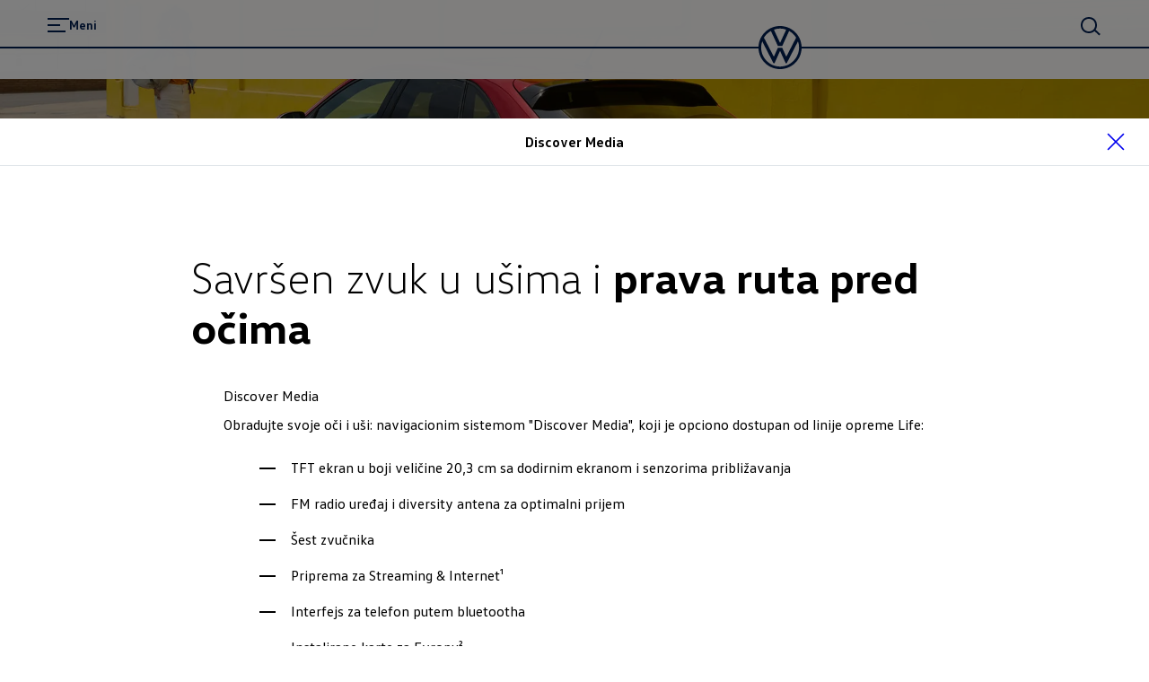

--- FILE ---
content_type: text/html; charset=utf-8
request_url: https://www.volkswagen.me/taigo/taigo/discover-media
body_size: 78520
content:
<!DOCTYPE html><html class="__className_261ced" lang="sr-ME"><head><meta charSet="utf-8"/><meta name="viewport" content="width=device-width, initial-scale=1"/><link rel="preload" href="/_next/static/media/20ef7e77c3c58453-s.p.woff2" as="font" crossorigin="" type="font/woff2"/><link rel="preload" href="/_next/static/media/5002f99ada80370e-s.p.woff2" as="font" crossorigin="" type="font/woff2"/><link rel="preload" href="/_next/static/media/601b674b7625ea32-s.p.woff2" as="font" crossorigin="" type="font/woff2"/><link rel="preload" href="/_next/static/media/6b1482b921db8ab0-s.p.woff2" as="font" crossorigin="" type="font/woff2"/><link rel="preload" href="/_next/static/media/fd513f056c23e0fd-s.p.woff2" as="font" crossorigin="" type="font/woff2"/><link rel="preload" as="image" imageSrcSet="/dam/images/6a5935f9d6dd69eba0411120e95791f908e43a6e/72f284416158085568258b2e828c8cce/9b4a828d-8dcd-4094-ab66-8c49aa45b4d6/crop:SMART/resize:640:960/ta0001-v1jpg 640w, /dam/images/6a5935f9d6dd69eba0411120e95791f908e43a6e/72f284416158085568258b2e828c8cce/9b4a828d-8dcd-4094-ab66-8c49aa45b4d6/crop:SMART/resize:750:1125/ta0001-v1jpg 750w, /dam/images/6a5935f9d6dd69eba0411120e95791f908e43a6e/72f284416158085568258b2e828c8cce/9b4a828d-8dcd-4094-ab66-8c49aa45b4d6/crop:SMART/resize:828:1242/ta0001-v1jpg 828w, /dam/images/6a5935f9d6dd69eba0411120e95791f908e43a6e/72f284416158085568258b2e828c8cce/9b4a828d-8dcd-4094-ab66-8c49aa45b4d6/crop:SMART/resize:1080:1620/ta0001-v1jpg 1080w, /dam/images/6a5935f9d6dd69eba0411120e95791f908e43a6e/72f284416158085568258b2e828c8cce/9b4a828d-8dcd-4094-ab66-8c49aa45b4d6/crop:SMART/resize:1200:1800/ta0001-v1jpg 1200w, /dam/images/6a5935f9d6dd69eba0411120e95791f908e43a6e/72f284416158085568258b2e828c8cce/9b4a828d-8dcd-4094-ab66-8c49aa45b4d6/crop:SMART/resize:1920:2880/ta0001-v1jpg 1920w, /dam/images/6a5935f9d6dd69eba0411120e95791f908e43a6e/72f284416158085568258b2e828c8cce/9b4a828d-8dcd-4094-ab66-8c49aa45b4d6/crop:SMART/resize:2048:3072/ta0001-v1jpg 2048w, /dam/images/6a5935f9d6dd69eba0411120e95791f908e43a6e/72f284416158085568258b2e828c8cce/9b4a828d-8dcd-4094-ab66-8c49aa45b4d6/crop:SMART/resize:3840:5760/ta0001-v1jpg 3840w" imageSizes="100vw" fetchPriority="high"/><link rel="preload" as="image" imageSrcSet="/dam/images/23de91e8cd9d21073a68ab220fe139bec9e80136/72f284416158085568258b2e828c8cce/9b4a828d-8dcd-4094-ab66-8c49aa45b4d6/crop:100:47:CENTER:0:38.544719821804144/resize:640:320/ta0001-v1jpg 640w, /dam/images/23de91e8cd9d21073a68ab220fe139bec9e80136/72f284416158085568258b2e828c8cce/9b4a828d-8dcd-4094-ab66-8c49aa45b4d6/crop:100:47:CENTER:0:38.544719821804144/resize:750:375/ta0001-v1jpg 750w, /dam/images/23de91e8cd9d21073a68ab220fe139bec9e80136/72f284416158085568258b2e828c8cce/9b4a828d-8dcd-4094-ab66-8c49aa45b4d6/crop:100:47:CENTER:0:38.544719821804144/resize:828:414/ta0001-v1jpg 828w, /dam/images/23de91e8cd9d21073a68ab220fe139bec9e80136/72f284416158085568258b2e828c8cce/9b4a828d-8dcd-4094-ab66-8c49aa45b4d6/crop:100:47:CENTER:0:38.544719821804144/resize:1080:540/ta0001-v1jpg 1080w, /dam/images/23de91e8cd9d21073a68ab220fe139bec9e80136/72f284416158085568258b2e828c8cce/9b4a828d-8dcd-4094-ab66-8c49aa45b4d6/crop:100:47:CENTER:0:38.544719821804144/resize:1200:600/ta0001-v1jpg 1200w, /dam/images/23de91e8cd9d21073a68ab220fe139bec9e80136/72f284416158085568258b2e828c8cce/9b4a828d-8dcd-4094-ab66-8c49aa45b4d6/crop:100:47:CENTER:0:38.544719821804144/resize:1920:960/ta0001-v1jpg 1920w, /dam/images/23de91e8cd9d21073a68ab220fe139bec9e80136/72f284416158085568258b2e828c8cce/9b4a828d-8dcd-4094-ab66-8c49aa45b4d6/crop:100:47:CENTER:0:38.544719821804144/resize:2048:1024/ta0001-v1jpg 2048w, /dam/images/23de91e8cd9d21073a68ab220fe139bec9e80136/72f284416158085568258b2e828c8cce/9b4a828d-8dcd-4094-ab66-8c49aa45b4d6/crop:100:47:CENTER:0:38.544719821804144/resize:3840:1920/ta0001-v1jpg 3840w" imageSizes="100vw" fetchPriority="high"/><link rel="stylesheet" href="/_next/static/css/cbb8d1c23c451313.css" data-precedence="next"/><link rel="stylesheet" href="/_next/static/css/039b1a93e7cf757f.css" data-precedence="next"/><link rel="stylesheet" href="/_next/static/css/c0dd3533c7397c87.css" data-precedence="next"/><link rel="preload" as="script" fetchPriority="low" href="/_next/static/chunks/webpack-164c0977727a8aa8.js"/><script src="/_next/static/chunks/fd9d1056-7845b3560920f679.js" async=""></script><script src="/_next/static/chunks/2117-7608ef2215e9a88a.js" async=""></script><script src="/_next/static/chunks/main-app-bce905f89cb06c76.js" async=""></script><script src="/_next/static/chunks/1184-9d59ea84bf6e4a7b.js" async=""></script><script src="/_next/static/chunks/716-7ff24bd1f14a7445.js" async=""></script><script src="/_next/static/chunks/8003-55768fc70bde31f1.js" async=""></script><script src="/_next/static/chunks/7979-fdd03a8bfa1455ec.js" async=""></script><script src="/_next/static/chunks/9698-391ffdb008713bf6.js" async=""></script><script src="/_next/static/chunks/458-1f96c2350a691bc8.js" async=""></script><script src="/_next/static/chunks/app/%5Bcountry%5D/%5Bbrand%5D/layout-a35bce11f71d40b4.js" async=""></script><script src="/_next/static/chunks/5671-757f12aad5a021b4.js" async=""></script><script src="/_next/static/chunks/3470-80fb10f4fd7f63b2.js" async=""></script><script src="/_next/static/chunks/8146-5a5921d9c7d94a4c.js" async=""></script><script src="/_next/static/chunks/9203-90a03a121d2a81a2.js" async=""></script><script src="/_next/static/chunks/3788-87a058d508426822.js" async=""></script><script src="/_next/static/chunks/app/%5Bcountry%5D/%5Bbrand%5D/not-found-eecbbc1151b5014b.js" async=""></script><script src="/_next/static/chunks/app/%5Bcountry%5D/%5Bbrand%5D/error-6aff91560b8f0f30.js" async=""></script><script src="/_next/static/chunks/2796-14faabb117c1072a.js" async=""></script><script src="/_next/static/chunks/383-7ad8890279431240.js" async=""></script><script src="/_next/static/chunks/8243-fe255e965c3f65e1.js" async=""></script><script src="/_next/static/chunks/5724-8257e6966546de2c.js" async=""></script><script src="/_next/static/chunks/app/%5Bcountry%5D/%5Bbrand%5D/%5B%5B...path%5D%5D/page-ef10351a82a6ea99.js" async=""></script><link rel="preload" href="https://www.googletagmanager.com/gtm.js?id=GTM-KHQL4WT" as="script"/><link href="/assets/favicon.ico" rel="icon"/><link href="/assets/favicon.ico" rel="icon" type="image/x-icon"/><link href="/assets/favicon.svg" rel="icon" sizes="any" type="image/svg+xml"/><link href="/assets/favicon-32x32.png" rel="icon" sizes="32x32" type="image/png"/><link href="/assets/apple-touch-icon.png" rel="icon" sizes="180x180" type="image/png"/><link href="/assets/apple-touch-icon.png" rel="apple-touch-icon" sizes="180x180"/><title>Discover Media</title><meta name="robots" content="index"/><link rel="canonical" href="https://www.volkswagen.me/taigo/taigo/discover-media"/><meta property="og:title" content="Discover Media"/><meta property="og:url" content="https://www.volkswagen.me/taigo/taigo/discover-media"/><meta property="og:type" content="website"/><meta name="twitter:card" content="summary"/><meta name="twitter:title" content="Discover Media"/><meta name="next-size-adjust"/><script>(self.__next_s=self.__next_s||[]).push([0,{"children":"function OptanonWrapper() { }","id":"one-trust-script"}])</script><script src="/_next/static/chunks/polyfills-42372ed130431b0a.js" noModule=""></script><style data-styled="" data-styled-version="6.1.19">.jqVWhZ{display:grid;grid-template-columns:repeat(24,1fr);}/*!sc*/
@media (min-width: 960px){.jqVWhZ{grid-template-columns:repeat(24,1fr);}}/*!sc*/
@media (min-width: 1280px){.jqVWhZ{grid-template-columns:repeat(24,1fr);}}/*!sc*/
@media (min-width: 1600px){.jqVWhZ{grid-template-columns:repeat(24,1fr);}}/*!sc*/
@media (min-width: 1920px){.jqVWhZ{grid-template-columns:repeat(24,1fr);}}/*!sc*/
data-styled.g1[id="sc-3166e453-0"]{content:"jqVWhZ,"}/*!sc*/
.hQNxXU{position:relative;font-size:44px;line-height:52px;font-weight:300;margin-bottom:12px;margin-top:0;overflow-wrap:break-word;word-wrap:break-word;font-family:'__headlineFont_7e5d81','__headlineFont_Fallback_7e5d81',sans-serif;}/*!sc*/
@media (min-width: 960px){.hQNxXU{font-size:60px;line-height:68px;}}/*!sc*/
@media (min-width: 1600px){.hQNxXU{font-size:76px;line-height:84px;margin-bottom:16px;}}/*!sc*/
.hQNxXU strong{font-weight:700;}/*!sc*/
.hQNxXU:is(h1,h2,h3,h4,h5,h6){hyphens:auto;}/*!sc*/
.mrWPd{position:relative;font-size:32px;line-height:36px;font-weight:300;margin-bottom:12px;margin-top:0;overflow-wrap:break-word;word-wrap:break-word;font-family:'__headlineFont_7e5d81','__headlineFont_Fallback_7e5d81',sans-serif;}/*!sc*/
@media (min-width: 960px){.mrWPd{font-size:48px;line-height:56px;}}/*!sc*/
@media (min-width: 1600px){.mrWPd{font-size:60px;line-height:68px;margin-bottom:12px;}}/*!sc*/
.mrWPd strong{font-weight:700;}/*!sc*/
.mrWPd:is(h1,h2,h3,h4,h5,h6){hyphens:auto;}/*!sc*/
.bPTsMt{position:relative;font-size:24px;line-height:28px;font-weight:300;margin-bottom:8px;margin-top:0;overflow-wrap:break-word;word-wrap:break-word;font-family:'__headlineFont_7e5d81','__headlineFont_Fallback_7e5d81',sans-serif;}/*!sc*/
@media (min-width: 960px){.bPTsMt{font-size:24px;line-height:28px;}}/*!sc*/
@media (min-width: 1600px){.bPTsMt{font-size:32px;line-height:36px;margin-bottom:8px;}}/*!sc*/
.bPTsMt strong{font-weight:700;}/*!sc*/
.bPTsMt:is(h1,h2,h3,h4,h5,h6){hyphens:auto;}/*!sc*/
.eftnTO{font-size:16px;line-height:24px;font-weight:400;margin-bottom:0;margin-top:0;overflow-wrap:break-word;word-wrap:break-word;}/*!sc*/
@media (min-width: 960px){.eftnTO{font-size:16px;line-height:24px;}}/*!sc*/
@media (min-width: 1600px){.eftnTO{font-size:20px;line-height:32px;margin-bottom:0;}}/*!sc*/
.eEqxtY{position:relative;font-size:24px;line-height:28px;font-weight:300;margin-bottom:0;margin-top:0;overflow-wrap:break-word;word-wrap:break-word;font-family:'__headlineFont_7e5d81','__headlineFont_Fallback_7e5d81',sans-serif;}/*!sc*/
@media (min-width: 960px){.eEqxtY{font-size:24px;line-height:28px;}}/*!sc*/
@media (min-width: 1600px){.eEqxtY{font-size:32px;line-height:36px;margin-bottom:0;}}/*!sc*/
.eEqxtY strong{font-weight:700;}/*!sc*/
.gvHZws{position:relative;font-size:24px;line-height:28px;font-weight:700;margin-bottom:0;margin-top:0;overflow-wrap:break-word;word-wrap:break-word;font-family:'__headlineFont_7e5d81','__headlineFont_Fallback_7e5d81',sans-serif;}/*!sc*/
@media (min-width: 960px){.gvHZws{font-size:24px;line-height:28px;}}/*!sc*/
@media (min-width: 1600px){.gvHZws{font-size:32px;line-height:36px;margin-bottom:0;}}/*!sc*/
.gvHZws strong{font-weight:700;}/*!sc*/
.fCcbjL{font-size:16px;line-height:24px;font-weight:400;margin-bottom:8px;margin-top:0;overflow-wrap:break-word;word-wrap:break-word;}/*!sc*/
@media (min-width: 960px){.fCcbjL{font-size:16px;line-height:24px;}}/*!sc*/
@media (min-width: 1600px){.fCcbjL{font-size:20px;line-height:32px;margin-bottom:8px;}}/*!sc*/
.fCcbjL:is(h1,h2,h3,h4,h5,h6){hyphens:auto;}/*!sc*/
.ddCgLl{position:relative;font-size:28px;line-height:32px;font-weight:300;margin-bottom:8px;margin-top:0;overflow-wrap:break-word;word-wrap:break-word;font-family:'__headlineFont_7e5d81','__headlineFont_Fallback_7e5d81',sans-serif;}/*!sc*/
@media (min-width: 960px){.ddCgLl{font-size:32px;line-height:36px;}}/*!sc*/
@media (min-width: 1600px){.ddCgLl{font-size:48px;line-height:56px;margin-bottom:8px;}}/*!sc*/
.ddCgLl strong{font-weight:700;}/*!sc*/
.ddCgLl:is(h1,h2,h3,h4,h5,h6){hyphens:auto;}/*!sc*/
.hUkaUx{position:relative;font-size:28px;line-height:32px;font-weight:300;margin-bottom:0;margin-top:0;overflow-wrap:break-word;word-wrap:break-word;font-family:'__headlineFont_7e5d81','__headlineFont_Fallback_7e5d81',sans-serif;}/*!sc*/
@media (min-width: 960px){.hUkaUx{font-size:32px;line-height:36px;}}/*!sc*/
@media (min-width: 1600px){.hUkaUx{font-size:48px;line-height:56px;margin-bottom:0;}}/*!sc*/
.hUkaUx strong{font-weight:700;}/*!sc*/
.hUkaUx:is(h1,h2,h3,h4,h5,h6){hyphens:auto;}/*!sc*/
.VFXUx{font-size:16px;line-height:24px;font-weight:700;margin-bottom:0;margin-top:0;overflow-wrap:break-word;word-wrap:break-word;}/*!sc*/
@media (min-width: 960px){.VFXUx{font-size:16px;line-height:24px;}}/*!sc*/
@media (min-width: 1600px){.VFXUx{font-size:20px;line-height:32px;margin-bottom:0;}}/*!sc*/
.laskor{font-size:16px;line-height:24px;font-weight:400;margin-bottom:0;margin-top:0;overflow-wrap:break-word;word-wrap:break-word;}/*!sc*/
@media (min-width: 960px){.laskor{font-size:16px;line-height:24px;}}/*!sc*/
@media (min-width: 1600px){.laskor{font-size:20px;line-height:32px;margin-bottom:0;}}/*!sc*/
.laskor:is(h1,h2,h3,h4,h5,h6){hyphens:auto;}/*!sc*/
.cpzrON{position:relative;font-size:32px;line-height:36px;font-weight:300;margin-bottom:0;margin-top:0;overflow-wrap:break-word;word-wrap:break-word;font-family:'__headlineFont_7e5d81','__headlineFont_Fallback_7e5d81',sans-serif;}/*!sc*/
@media (min-width: 960px){.cpzrON{font-size:48px;line-height:56px;}}/*!sc*/
@media (min-width: 1600px){.cpzrON{font-size:60px;line-height:68px;margin-bottom:0;}}/*!sc*/
.cpzrON strong{font-weight:700;}/*!sc*/
.cpzrON:is(h1,h2,h3,h4,h5,h6){hyphens:auto;}/*!sc*/
.bqovam{font-size:16px;line-height:24px;font-weight:400;margin-bottom:8px;margin-top:0;overflow-wrap:break-word;word-wrap:break-word;}/*!sc*/
@media (min-width: 960px){.bqovam{font-size:16px;line-height:24px;}}/*!sc*/
@media (min-width: 1600px){.bqovam{font-size:20px;line-height:32px;margin-bottom:8px;}}/*!sc*/
.fftirG{position:relative;font-size:28px;line-height:32px;font-weight:300;margin-bottom:0;margin-top:0;overflow-wrap:break-word;word-wrap:break-word;font-family:'__headlineFont_7e5d81','__headlineFont_Fallback_7e5d81',sans-serif;color:#001e50;}/*!sc*/
@media (min-width: 960px){.fftirG{font-size:32px;line-height:36px;}}/*!sc*/
@media (min-width: 1600px){.fftirG{font-size:48px;line-height:56px;margin-bottom:0;}}/*!sc*/
.fftirG strong{font-weight:700;}/*!sc*/
.ihaOkj{font-size:16px;line-height:24px;font-weight:700;margin-bottom:0;margin-top:0;overflow-wrap:break-word;word-wrap:break-word;color:#001e50;}/*!sc*/
@media (min-width: 960px){.ihaOkj{font-size:16px;line-height:24px;}}/*!sc*/
@media (min-width: 1600px){.ihaOkj{font-size:20px;line-height:32px;margin-bottom:0;}}/*!sc*/
.cLwQHQ{font-size:14px;line-height:24px;font-weight:400;margin-bottom:8px;margin-top:0;overflow-wrap:break-word;word-wrap:break-word;}/*!sc*/
@media (min-width: 960px){.cLwQHQ{font-size:14px;line-height:24px;}}/*!sc*/
@media (min-width: 1600px){.cLwQHQ{font-size:16px;line-height:24px;margin-bottom:8px;}}/*!sc*/
.dGfjan{font-size:14px;line-height:24px;font-weight:700;margin-bottom:8px;margin-top:0;overflow-wrap:break-word;word-wrap:break-word;}/*!sc*/
@media (min-width: 960px){.dGfjan{font-size:14px;line-height:24px;}}/*!sc*/
@media (min-width: 1600px){.dGfjan{font-size:16px;line-height:24px;margin-bottom:8px;}}/*!sc*/
data-styled.g2[id="sc-12e1a214-0"]{content:"hQNxXU,mrWPd,bPTsMt,eftnTO,eEqxtY,gvHZws,fCcbjL,ddCgLl,hUkaUx,VFXUx,laskor,cpzrON,bqovam,fftirG,ihaOkj,cLwQHQ,dGfjan,"}/*!sc*/
:root{--spacing-vw7-s100:4px;--spacing-vw7-s150:8px;--spacing-vw7-s200:12px;--spacing-vw7-s250:16px;--spacing-vw7-s300:20px;--spacing-vw7-s350:24px;--spacing-vw7-s400:32px;--spacing-vw7-s450:40px;--spacing-vw7-s500:44px;--spacing-vw7-s510:48px;--spacing-vw7-s520:56px;--spacing-vw7-s550:72px;--spacing-vw7-s600:92px;--spacing-vw7-d20:4px;--spacing-vw7-d50:12px;--spacing-vw7-d100:20px;--spacing-vw7-d120:24px;--spacing-vw7-d150:28px;--spacing-vw7-d200:32px;--spacing-vw7-d250:44px;--spacing-vw7-d270:56px;--spacing-vw7-d300:72px;--spacing-vw7-d350:100px;--spacing-vw7-p300:16px;--spacing-vw7-g300:10px;}/*!sc*/
@media (min-width: 560px){:root{--spacing-vw7-d20:4px;--spacing-vw7-d50:20px;--spacing-vw7-d100:24px;--spacing-vw7-d120:40px;--spacing-vw7-d150:52px;--spacing-vw7-d200:56px;--spacing-vw7-d250:68px;--spacing-vw7-d270:80px;--spacing-vw7-d300:96px;--spacing-vw7-d350:132px;--spacing-vw7-p300:20px;--spacing-vw7-g300:16px;}}/*!sc*/
@media (min-width: 1600px){:root{--spacing-vw7-d20:8px;--spacing-vw7-d50:24px;--spacing-vw7-d100:28px;--spacing-vw7-d120:52px;--spacing-vw7-d150:64px;--spacing-vw7-d200:72px;--spacing-vw7-d250:84px;--spacing-vw7-d270:100px;--spacing-vw7-d300:120px;--spacing-vw7-d350:196px;--spacing-vw7-p300:50px;--spacing-vw7-g300:30px;}}/*!sc*/
data-styled.g3[id="sc-global-fFIqyy1"]{content:"sc-global-fFIqyy1,"}/*!sc*/
.fcutOJ{color:#000000;}/*!sc*/
.bgGait{color:#ffffff;}/*!sc*/
data-styled.g9[id="sc-5188e5a8-0"]{content:"fcutOJ,bgGait,"}/*!sc*/
html{--headerHeight:88px;--headerScrollTransition:0.6s cubic-bezier(0.19, 1, 0.22, 1) 0.3s;--headerZindex:50;--lightboxZindex:100;}/*!sc*/
@media (min-width:1920px){html{--headerHeight:116px;}}/*!sc*/
a:any-link{text-decoration:none;}/*!sc*/
@media (max-width:767px){body:has(ai-hub-chat) .grecaptcha-badge{opacity:0;pointer-events:none;}}/*!sc*/
body{margin:0;-webkit-text-size-adjust:none;-webkit-font-smoothing:antialiased;-moz-osx-font-smoothing:grayscale;font-weight:400;overflow-x:hidden;}/*!sc*/
body div[class^='StyledIntegratorRoot'],body div[class*=' StyledIntegratorRoot']{position:relative;z-index:1;}/*!sc*/
body .grecaptcha-badge{z-index:1;}/*!sc*/
strong{font-weight:700;}/*!sc*/
fieldset{border:0;margin:0;padding:0;min-width:0;}/*!sc*/
legend{padding:0;margin-bottom:0;}/*!sc*/
data-styled.g12[id="sc-global-eJzFlr1"]{content:"sc-global-eJzFlr1,"}/*!sc*/
.imZbik{flex-shrink:0;}/*!sc*/
.hGyPub{flex-shrink:0;color:white;}/*!sc*/
.jVbhjC{flex-shrink:0;}/*!sc*/
.sc-32edfbf3-8:focus .jVbhjC{color:#00b0f0;}/*!sc*/
.fWSGZv{flex-shrink:0;}/*!sc*/
.sc-e6ed92b5-6:focus .fWSGZv{color:#00b0f0;}/*!sc*/
.hMEXUe{flex-shrink:0;}/*!sc*/
.sc-e6ed92b5-29:focus .hMEXUe{color:#00b0f0;}/*!sc*/
data-styled.g14[id="sc-b96cf38d-0"]{content:"imZbik,hGyPub,jVbhjC,fWSGZv,hMEXUe,"}/*!sc*/
.cehyRf{line-height:18px;list-style:none;padding:0;margin:20px 0 12px 0;}/*!sc*/
@media (min-width: 960px){.cehyRf{margin-top:24px;}}/*!sc*/
@media (min-width: 1600px){.cehyRf{margin-top:28px;}}/*!sc*/
.cehyRf li{padding-left:calc(1.125em + 17px);margin-bottom:16px;margin-left:12px;position:relative;list-style:none;font-size:16px;line-height:24px;}/*!sc*/
@media (min-width: 960px){.cehyRf li{font-size:16px;line-height:24px;margin-left:20px;}}/*!sc*/
@media (min-width: 1600px){.cehyRf li{font-size:20px;line-height:32px;margin-left:24px;}}/*!sc*/
.cehyRf li:before{vertical-align:middle;display:inline-block;position:absolute;font-weight:bold;width:1.125em;border-bottom:2px solid #000000;content:"";top:12px;left:0;}/*!sc*/
@media (min-width: 1600px){.cehyRf li:before{top:16px;}}/*!sc*/
data-styled.g28[id="sc-b1ffe0ee-0"]{content:"cehyRf,"}/*!sc*/
.jZYJdz{white-space:pre-line;}/*!sc*/
.jZYJdz:empty{margin-bottom:0;}/*!sc*/
.jZYJdz:empty:before{white-space:pre;content:" ";}/*!sc*/
data-styled.g31[id="sc-b1ffe0ee-3"]{content:"jZYJdz,"}/*!sc*/
.bzkmPW{overflow-wrap:anywhere;font-family:'__defaultFont_261ced','__defaultFont_Fallback_261ced',sans-serif;white-space:pre-wrap;font-size:20px;line-height:32px;font-weight:400;margin-bottom:8px;}/*!sc*/
@media (min-width: 960px){.bzkmPW{font-size:20px;line-height:32px;}}/*!sc*/
@media (min-width: 1600px){.bzkmPW{font-size:24px;line-height:36px;margin-bottom:8px;}}/*!sc*/
@media (min-width: 960px){.bzkmPW{padding:0;}}/*!sc*/
.bzkmPW a{color:#001e50;position:relative;font-weight:700;cursor:pointer;}/*!sc*/
.bzkmPW a.bzkmPW a.bzkmPW a,.bzkmPW a:any-link{text-decoration:underline 1px;text-underline-offset:4px;-webkit-text-decoration-line:underline;-webkit-text-decoration-thickness:1px;}/*!sc*/
.bzkmPW a:hover{background-color:#c2cacf20;}/*!sc*/
.hjCLQz{overflow-wrap:anywhere;font-family:'__defaultFont_261ced','__defaultFont_Fallback_261ced',sans-serif;white-space:pre-wrap;font-size:20px;line-height:32px;font-weight:400;margin-bottom:8px;}/*!sc*/
@media (min-width: 960px){.hjCLQz{font-size:20px;line-height:32px;}}/*!sc*/
@media (min-width: 1600px){.hjCLQz{font-size:24px;line-height:36px;margin-bottom:8px;}}/*!sc*/
@media (min-width: 960px){.hjCLQz{padding:0;}}/*!sc*/
.hjCLQz a{color:#00b0f0;position:relative;font-weight:700;cursor:pointer;}/*!sc*/
.hjCLQz a.hjCLQz a.hjCLQz a,.hjCLQz a:any-link{text-decoration:underline 1px;text-underline-offset:4px;-webkit-text-decoration-line:underline;-webkit-text-decoration-thickness:1px;}/*!sc*/
.hjCLQz a:hover{background-color:#c2cacf20;}/*!sc*/
.fLBjiW{overflow-wrap:anywhere;font-family:'__defaultFont_261ced','__defaultFont_Fallback_261ced',sans-serif;white-space:pre-wrap;font-size:20px;line-height:32px;font-weight:400;margin-bottom:0;}/*!sc*/
@media (min-width: 960px){.fLBjiW{font-size:20px;line-height:32px;}}/*!sc*/
@media (min-width: 1600px){.fLBjiW{font-size:24px;line-height:36px;margin-bottom:0;}}/*!sc*/
@media (min-width: 960px){.fLBjiW{padding:0;}}/*!sc*/
>.fLBjiW:last-child{margin-bottom:0;}/*!sc*/
.fLBjiW a{color:#001e50;position:relative;font-weight:700;cursor:pointer;}/*!sc*/
.fLBjiW a.fLBjiW a.fLBjiW a,.fLBjiW a:any-link{text-decoration:underline 1px;text-underline-offset:4px;-webkit-text-decoration-line:underline;-webkit-text-decoration-thickness:1px;}/*!sc*/
.fLBjiW a:hover{background-color:#c2cacf20;}/*!sc*/
data-styled.g32[id="sc-5c6eeab7-0"]{content:"bzkmPW,hjCLQz,fLBjiW,"}/*!sc*/
.ewZSgc{position:fixed;top:0;left:0;width:100vw;height:100vh;overflow:auto;z-index:var(--lightboxZindex);overscroll-behavior:contain;background-color:rgba(0,0,0,0.5);opacity:0;transition:opacity 0.3s ease;}/*!sc*/
data-styled.g48[id="sc-80802470-0"]{content:"ewZSgc,"}/*!sc*/
.bmPJev{height:var(--spacing-vw7-d350);}/*!sc*/
data-styled.g49[id="sc-80802470-1"]{content:"bmPJev,"}/*!sc*/
.lgoIds{background-color:#ffffff;transform:translateY(100%);transition:transform 0.5s ease;padding-bottom:var(--spacing-vw7-d300);}/*!sc*/
data-styled.g50[id="sc-80802470-2"]{content:"lgoIds,"}/*!sc*/
.knOHES{position:sticky;top:0;z-index:50;display:flex;align-items:center;justify-content:center;height:52px;padding:0 12.5vw;border-bottom:1px solid #dfe4e8;background-color:rgba(255,255,255,0.98);}/*!sc*/
data-styled.g51[id="sc-80802470-3"]{content:"knOHES,"}/*!sc*/
.dkaKzP{transform:scale(0.8);}/*!sc*/
data-styled.g52[id="sc-80802470-4"]{content:"dkaKzP,"}/*!sc*/
.eFWTLG{position:absolute;top:4px;right:15px;width:44px;height:44px;display:flex;justify-content:center;align-items:center;border-radius:50%;outline:none;background-color:inherit;border-color:transparent;cursor:pointer;}/*!sc*/
.eFWTLG:hover{background-color:rgba(194, 202, 207, 0.2);}/*!sc*/
.eFWTLG:focus-visible{outline:2px solid #0040c5;}/*!sc*/
data-styled.g53[id="sc-80802470-5"]{content:"eFWTLG,"}/*!sc*/
.dhkQIP{grid-column:3/23;padding-top:var(--spacing-vw7-d300);padding-bottom:var(--spacing-vw7-d350);}/*!sc*/
@media (min-width: 960px){.dhkQIP{grid-column:5/21;}}/*!sc*/
data-styled.g54[id="sc-80802470-6"]{content:"dhkQIP,"}/*!sc*/
.bIgnch{display:contents;}/*!sc*/
data-styled.g69[id="sc-20f8a867-0"]{content:"bIgnch,"}/*!sc*/
.fetjru{font-family:'__defaultFont_261ced','__defaultFont_Fallback_261ced',sans-serif;width:100%;-webkit-font-smoothing:antialiased;transition:all 0.3s ease-out;justify-content:center;box-sizing:border-box;text-decoration:none;display:inline-flex;flex-direction:row;align-items:center;cursor:pointer;gap:10px;line-height:20px;font-size:16px;font-weight:400;background:#ffffff;border:none;border-radius:100px;min-height:44px;color:#001e50;padding:8px 40px;}/*!sc*/
@media (min-width: 960px){.fetjru{line-height:20px;font-size:16px;}}/*!sc*/
@media (min-width: 1280px){.fetjru{line-height:20px;font-size:16px;}}/*!sc*/
@media (min-width: 960px){.fetjru{min-height:44px;}}/*!sc*/
@media (min-width: 1280px){.fetjru{min-height:44px;}.fetjru:hover{background:#00b0f0;border:none;color:#001e50;}}/*!sc*/
.fetjru:active{transform:scale(0.95);}/*!sc*/
.fICxFO{font-family:'__defaultFont_261ced','__defaultFont_Fallback_261ced',sans-serif;width:100%;-webkit-font-smoothing:antialiased;transition:all 0.3s ease-out;justify-content:center;box-sizing:border-box;text-decoration:none;display:inline-flex;flex-direction:row;align-items:center;cursor:pointer;gap:10px;line-height:20px;font-size:16px;font-weight:400;background:#ffffff;border:none;border-radius:100px;min-height:44px;color:#001e50;padding:8px 40px;position:relative;}/*!sc*/
@media (min-width: 960px){.fICxFO{line-height:20px;font-size:16px;}}/*!sc*/
@media (min-width: 1280px){.fICxFO{line-height:20px;font-size:16px;}}/*!sc*/
.fICxFO:active{transform:scale(0.95);}/*!sc*/
@media (min-width: 960px){.fICxFO{min-height:44px;}}/*!sc*/
@media (min-width: 1280px){.fICxFO{min-height:44px;}.fICxFO:hover{background:#f3f4f5;border:none;color:#001e50;}}/*!sc*/
data-styled.g74[id="sc-afdae48a-2"]{content:"fetjru,fICxFO,"}/*!sc*/
.cJrCZv{position:absolute;bottom:0;width:100%;height:60px;display:flex;align-items:center;box-sizing:border-box;padding:0px var(--spacing-vw7-s350);z-index:6;gap:var(--spacing-vw7-s250);pointer-events:auto;background:rgba(0 0 0 / 55%);opacity:0;transition:opacity 0.3s ease;}/*!sc*/
video:fullscreen .cJrCZv,video:-webkit-full-screen .cJrCZv,video:-moz-full-screen .cJrCZv{position:fixed;bottom:0;left:0;width:100%;background:rgba(0 0 0 / 85%);}/*!sc*/
.cJrCZv input[type="range"]{flex-grow:1;}/*!sc*/
data-styled.g90[id="sc-ed287bd4-0"]{content:"cJrCZv,"}/*!sc*/
.cKCTpg{flex-grow:1;}/*!sc*/
data-styled.g91[id="sc-ed287bd4-1"]{content:"cKCTpg,"}/*!sc*/
.kFkolv{width:100%;height:2px;padding:12px 0;display:block;background:transparent;cursor:pointer;}/*!sc*/
data-styled.g92[id="sc-ed287bd4-2"]{content:"kFkolv,"}/*!sc*/
.efqc{width:0%;height:100%;background:#00b0f0;transition:width 0.2s linear;display:block;}/*!sc*/
data-styled.g93[id="sc-ed287bd4-3"]{content:"efqc,"}/*!sc*/
.dOcAnU{width:100%;height:100%;background:#ffffff;display:block;}/*!sc*/
data-styled.g94[id="sc-ed287bd4-4"]{content:"dOcAnU,"}/*!sc*/
.dWeKnI{background:none;border:none;transition:transform 0.2s ease-in-out;}/*!sc*/
.dWeKnI:hover{cursor:pointer;transform:scale(1.1);}/*!sc*/
.dWeKnI:focus{cursor:pointer;transform:scale(1.1);outline:2px solid #0040c5;}/*!sc*/
.KCOWW{background:none;border:none;transition:transform 0.2s ease-in-out;}/*!sc*/
.KCOWW:hover{cursor:pointer;transform:scale(1.1);}/*!sc*/
.KCOWW:focus{cursor:pointer;transform:scale(1.1);outline:2px solid #00b0f0;}/*!sc*/
data-styled.g95[id="sc-ed287bd4-5"]{content:"dWeKnI,KCOWW,"}/*!sc*/
.ctrhmJ{display:block;font-size:24px;color:#ffffff;}/*!sc*/
data-styled.g96[id="sc-ed287bd4-6"]{content:"ctrhmJ,"}/*!sc*/
.jXSzZy{position:absolute;z-index:15;top:50%;left:50%;transform:translate(-50%,-50%);cursor:pointer;width:70px;height:70px;border-radius:35px;border:2px solid #ffffff;box-sizing:border-box;background-color:#ffffff;transition:background-color 0.2s cubic-bezier(0.32, 0, 0.67, 0);}/*!sc*/
.jXSzZy:before{content:"";position:absolute;top:15px;left:24px;width:0;height:0;border-top:17px solid transparent;border-bottom:17px solid transparent;border-left:27px solid #000000;}/*!sc*/
.jXSzZy:after{content:"";position:absolute;top:21px;left:27px;width:0;height:0;border-top:11px solid transparent;border-bottom:11px solid transparent;border-left:19px solid #ffffff;}/*!sc*/
@media (min-width: 1280px){.jXSzZy{width:100px;height:100px;border-radius:50px;}.jXSzZy:before{top:28px;left:38px;border-top:20px solid transparent;border-bottom:20px solid transparent;border-left:30px solid #000000;}.jXSzZy:after{top:34px;left:41px;border-top:14px solid transparent;border-bottom:14px solid transparent;border-left:22px solid #ffffff;}}/*!sc*/
.keAzme{position:absolute;z-index:15;top:50%;left:50%;transform:translate(-50%,-50%);cursor:pointer;width:70px;height:70px;border-radius:35px;border:2px solid #000000;box-sizing:border-box;background-color:#000000;transition:background-color 0.2s cubic-bezier(0.32, 0, 0.67, 0);}/*!sc*/
.keAzme:before{content:"";position:absolute;top:15px;left:24px;width:0;height:0;border-top:17px solid transparent;border-bottom:17px solid transparent;border-left:27px solid #000000;}/*!sc*/
.keAzme:after{content:"";position:absolute;top:21px;left:27px;width:0;height:0;border-top:11px solid transparent;border-bottom:11px solid transparent;border-left:19px solid #ffffff;}/*!sc*/
@media (min-width: 1280px){.keAzme{width:100px;height:100px;border-radius:50px;}.keAzme:before{top:28px;left:38px;border-top:20px solid transparent;border-bottom:20px solid transparent;border-left:30px solid #000000;}.keAzme:after{top:34px;left:41px;border-top:14px solid transparent;border-bottom:14px solid transparent;border-left:22px solid #ffffff;}}/*!sc*/
data-styled.g97[id="sc-c203e75b-0"]{content:"jXSzZy,keAzme,"}/*!sc*/
.haRebl{background-color:#000000;display:block;width:100%;height:100%;position:relative;z-index:5;object-fit:cover;}/*!sc*/
.iZrYJg{background-color:#000000;display:block;width:100%;height:100%;position:relative;object-fit:cover;}/*!sc*/
data-styled.g98[id="sc-ca5d44bb-0"]{content:"haRebl,iZrYJg,"}/*!sc*/
.bAkngg{position:relative;width:100%;height:100%;}/*!sc*/
data-styled.g100[id="sc-ca5d44bb-2"]{content:"bAkngg,"}/*!sc*/
.fFrgAH{display:contents;}/*!sc*/
data-styled.g101[id="sc-e71316d1-0"]{content:"fFrgAH,"}/*!sc*/
.cgUJrZ{position:relative;grid-column:5/21;width:100%;grid-column:1/25;aspect-ratio:1/1;}/*!sc*/
.xBQND{position:relative;grid-column:5/21;width:100%;grid-column:1/25;aspect-ratio:16/9;}/*!sc*/
.bzvTmW{position:relative;grid-column:5/21;width:100%;grid-column:1/25;aspect-ratio:3/4;}/*!sc*/
data-styled.g102[id="sc-e71316d1-1"]{content:"cgUJrZ,xBQND,bzvTmW,"}/*!sc*/
.horxOw{white-space:pre-line;}/*!sc*/
.horxOw:empty{margin-bottom:0;}/*!sc*/
.horxOw:empty:before{white-space:pre;content:" ";}/*!sc*/
data-styled.g107[id="sc-161066-0"]{content:"horxOw,"}/*!sc*/
.ebsVMB{font-family:'__headlineFont_7e5d81','__headlineFont_Fallback_7e5d81',sans-serif;}/*!sc*/
.ebsVMB a{color:#00b0f0;position:relative;font-weight:700;cursor:pointer;}/*!sc*/
.ebsVMB a.ebsVMB a.ebsVMB a,.ebsVMB a:any-link{text-decoration:underline 1px;text-underline-offset:4px;-webkit-text-decoration-line:underline;-webkit-text-decoration-thickness:1px;}/*!sc*/
.jqmhew{font-family:'__headlineFont_7e5d81','__headlineFont_Fallback_7e5d81',sans-serif;}/*!sc*/
.jqmhew a{color:#001e50;position:relative;font-weight:700;cursor:pointer;}/*!sc*/
.jqmhew a.jqmhew a.jqmhew a,.jqmhew a:any-link{text-decoration:underline 1px;text-underline-offset:4px;-webkit-text-decoration-line:underline;-webkit-text-decoration-thickness:1px;}/*!sc*/
.cdPWRU{font-family:'__headlineFont_7e5d81','__headlineFont_Fallback_7e5d81',sans-serif;margin-bottom:0;}/*!sc*/
>.cdPWRU:last-child{margin-bottom:0;}/*!sc*/
.cdPWRU a{color:#00b0f0;position:relative;font-weight:700;cursor:pointer;}/*!sc*/
.cdPWRU a.cdPWRU a.cdPWRU a,.cdPWRU a:any-link{text-decoration:underline 1px;text-underline-offset:4px;-webkit-text-decoration-line:underline;-webkit-text-decoration-thickness:1px;}/*!sc*/
.gsNJWp{font-family:'__headlineFont_7e5d81','__headlineFont_Fallback_7e5d81',sans-serif;margin-bottom:0;}/*!sc*/
>.gsNJWp:last-child{margin-bottom:0;}/*!sc*/
.gsNJWp a{color:#001e50;position:relative;font-weight:700;cursor:pointer;}/*!sc*/
.gsNJWp a.gsNJWp a.gsNJWp a,.gsNJWp a:any-link{text-decoration:underline 1px;text-underline-offset:4px;-webkit-text-decoration-line:underline;-webkit-text-decoration-thickness:1px;}/*!sc*/
data-styled.g108[id="sc-8d086bfe-0"]{content:"ebsVMB,jqmhew,cdPWRU,gsNJWp,"}/*!sc*/
.cXonLR{font-size:50%;line-height:0;}/*!sc*/
data-styled.g109[id="sc-8d086bfe-1"]{content:"cXonLR,"}/*!sc*/
.iNduGU{row-gap:var(--spacing-vw7-d100);}/*!sc*/
data-styled.g111[id="sc-8a538f3-0"]{content:"iNduGU,"}/*!sc*/
.bDWfZQ{grid-column:1/25;margin-bottom:var(--spacing-vw7-s400);margin-bottom:0;grid-column:3/23;}/*!sc*/
@media (min-width: 960px){.bDWfZQ{grid-column:7/17;}}/*!sc*/
.bzqZMs{grid-column:1/25;margin-bottom:var(--spacing-vw7-s400);margin-bottom:0;}/*!sc*/
data-styled.g112[id="sc-8a538f3-1"]{content:"bDWfZQ,bzqZMs,"}/*!sc*/
.dTcGOp{grid-column:2/25;grid-column:3/23;}/*!sc*/
@media (min-width: 960px){.dTcGOp{grid-column:8/18;}}/*!sc*/
.dTcGOp li{margin-left:var(--spacing-vw7-s450);}/*!sc*/
.gGqzpN{grid-column:2/25;}/*!sc*/
.gGqzpN li{margin-left:var(--spacing-vw7-s450);}/*!sc*/
data-styled.g113[id="sc-8a538f3-2"]{content:"dTcGOp,gGqzpN,"}/*!sc*/
.kSeuOP{overflow:hidden;position:relative;margin:0;}/*!sc*/
@media (min-width: 960px){.kSeuOP{margin:0;}}/*!sc*/
data-styled.g120[id="sc-5b461788-0"]{content:"kSeuOP,"}/*!sc*/
.kQGUMD{position:relative;}/*!sc*/
.kQGUMD .swiper{overflow:visible;}/*!sc*/
.kQGUMD .swiper-button-prev::after,.kQGUMD .swiper-button-next::after{content:"";}/*!sc*/
data-styled.g121[id="sc-5b461788-1"]{content:"kQGUMD,"}/*!sc*/
.gFqbmu{height:var(--spacing-vw7-d300);}/*!sc*/
data-styled.g147[id="sc-59268856-0"]{content:"gFqbmu,"}/*!sc*/
.erDyKE{position:fixed;inset:0;width:100vw;height:100vh;background-color:rgba(0,0,0,0.8);opacity:0;z-index:110;transition:opacity 300ms;pointer-events:none;visibility:hidden;}/*!sc*/
.erDyKE.erDyKE{display:block;}/*!sc*/
.erDyKE .sc-ed287bd4-0{pointer-events:none;}/*!sc*/
data-styled.g152[id="sc-515c1eb3-0"]{content:"erDyKE,"}/*!sc*/
.hozwMn{box-sizing:border-box;padding:0 8%;width:100%;height:100%;align-items:center;justify-content:center;}/*!sc*/
.hozwMn .swiper-button-prev,.hozwMn .swiper-button-next{top:280px;width:44px;height:44px;background-color:#001e50;border-radius:50%;background-size:21px auto;background-repeat:no-repeat;background-position:11px center;z-index:10;position:absolute;transition:opacity 0.2s linear;cursor:pointer;}/*!sc*/
@media (hover:hover){.hozwMn .swiper-button-prev,.hozwMn .swiper-button-next{top:310px;}}/*!sc*/
.hozwMn .swiper-button-prev::after,.hozwMn .swiper-button-next::after{content:"";}/*!sc*/
.hozwMn .swiper-button-prev:hover,.hozwMn .swiper-button-next:hover{opacity:0.9;}/*!sc*/
.hozwMn .swiper-button-prev:hover.swiper-button-disabled,.hozwMn .swiper-button-next:hover.swiper-button-disabled{opacity:0;}/*!sc*/
.hozwMn .swiper-button-prev:focus,.hozwMn .swiper-button-next:focus{outline:2px solid #00b0f0;outline-offset:3px;}/*!sc*/
.hozwMn .swiper-button-prev{transform:rotate(180deg);background-image:url("/assets/icons/24px/chevronrightWhite.svg");left:var(--spacing-vw7-s150);}/*!sc*/
@media (min-width: 960px){.hozwMn .swiper-button-prev{left:var(--spacing-vw7-s250);}}/*!sc*/
@media (min-width: 1280px){.hozwMn .swiper-button-prev{left:var(--spacing-vw7-s500);}}/*!sc*/
.hozwMn .swiper-button-next{background-image:url("/assets/icons/24px/chevronrightWhite.svg");right:var(--spacing-vw7-s150);}/*!sc*/
@media (min-width: 960px){.hozwMn .swiper-button-next{right:var(--spacing-vw7-s250);}}/*!sc*/
@media (min-width: 1280px){.hozwMn .swiper-button-next{right:var(--spacing-vw7-s500);}}/*!sc*/
@media (min-width: 960px){.hozwMn{padding:0 6%;}}/*!sc*/
.hozwMn .swiper{overflow:visible;height:100%;}/*!sc*/
.hozwMn .swiper img,.hozwMn .swiper video{border:1px solid rgba(0,0,0,0.3);border-radius:4px;outline:rgb(0,0,0) solid 3px;}/*!sc*/
.hozwMn .swiper-slide{display:flex;align-items:center;justify-content:center;}/*!sc*/
.hozwMn .swiper-button-disabled{opacity:0;}/*!sc*/
.hozwMn .swiper-button-next,.hozwMn .swiper-button-prev{top:auto;bottom:16px;position:fixed;background-color:transparent;border:1px solid #ffffff;border-radius:50%;width:32px;height:32px;display:flex;align-items:center;justify-content:center;background-position:center;background-size:12px;transition:all 0.75s ease-in-out;z-index:10;}/*!sc*/
.hozwMn .swiper-button-next:focus-visible,.hozwMn .swiper-button-prev:focus-visible{outline:2px solid #00b0f0;outline-offset:3px;outline-width:3px;}/*!sc*/
.hozwMn .swiper-button-next:hover,.hozwMn .swiper-button-prev:hover{color:#001e50;background-color:#00b0f0;background-image:url("/assets/icons/24px/chevrondown.svg");border:1px solid #00b0f0;}/*!sc*/
.hozwMn .swiper-button-next::after,.hozwMn .swiper-button-prev::after{content:"";}/*!sc*/
.hozwMn .swiper-button-next svg,.hozwMn .swiper-button-prev svg{width:6px;height:12px;}/*!sc*/
@media (min-width: 560px){.hozwMn .swiper-button-next,.hozwMn .swiper-button-prev{position:absolute;}}/*!sc*/
@media (min-width: 960px){.hozwMn .swiper-button-next,.hozwMn .swiper-button-prev{bottom:40px;}}/*!sc*/
.hozwMn .swiper-button-next{transform:rotate(-90deg) translateY(100vw);right:8px;}/*!sc*/
@media (min-width: 560px){.hozwMn .swiper-button-next{right:calc(-8% + 4px);}}/*!sc*/
@media (min-width: 960px){.hozwMn .swiper-button-next{right:calc(-6% + 14px);}}/*!sc*/
.hozwMn .swiper-button-prev{transform:rotate(90deg) translateY(100vw);left:8px;}/*!sc*/
@media (min-width: 560px){.hozwMn .swiper-button-prev{left:calc(-8% + 4px);}}/*!sc*/
@media (min-width: 960px){.hozwMn .swiper-button-prev{left:calc(-6% + 14px);}}/*!sc*/
data-styled.g153[id="sc-515c1eb3-1"]{content:"hozwMn,"}/*!sc*/
.fXAKOu{position:absolute;right:24px;top:24px;color:#ffffff;cursor:pointer;width:32px;height:32px;border-radius:50%;box-sizing:border-box;border:1px solid #ffffff;display:flex;align-items:center;justify-content:center;z-index:10;background:none;}/*!sc*/
.fXAKOu:focus-visible{outline:2px solid #00b0f0;outline-offset:3px;outline-width:3px;}/*!sc*/
.fXAKOu:hover{color:#001e50;background-color:#00b0f0;border:1px solid #00b0f0;}/*!sc*/
data-styled.g154[id="sc-515c1eb3-2"]{content:"fXAKOu,"}/*!sc*/
.fPYtgQ{display:none;}/*!sc*/
@media (min-width: 1280px){.fPYtgQ{display:contents;}}/*!sc*/
data-styled.g155[id="sc-515c1eb3-3"]{content:"fPYtgQ,"}/*!sc*/
.fOOwUW{display:block;}/*!sc*/
@media (min-width: 1280px){.fOOwUW{display:none!important;}}/*!sc*/
.fOOwUW .swiper{padding-bottom:calc(var(--spacing-vw7-s300) * 3);padding-right:calc((100vw / 24) * 2);padding-left:calc((100vw / 24) * 2);}/*!sc*/
.fOOwUW .swiper-pagination{position:absolute;justify-content:center;text-align:center;display:flex;z-index:2;bottom:calc(var(--spacing-vw7-s100) * -1);left:50%;padding:var(--spacing-vw7-s400) 0;height:4px;column-gap:10px;transform:translateX(-50%);}/*!sc*/
.fOOwUW .swiper-pagination-bullet{cursor:pointer;width:24px;height:24px;display:flex;align-items:center;justify-content:center;}/*!sc*/
.fOOwUW .swiper-pagination-bullet:focus{outline:2px solid #0040c5;}/*!sc*/
.fOOwUW .swiper-pagination-bullet:before{content:"";display:block;height:4px;width:4px;border-radius:50%;background-color:#001e50;}/*!sc*/
.fOOwUW .swiper-pagination-bullet-active{transition:transform 0.2s ease 0s;}/*!sc*/
.fOOwUW .swiper-pagination-bullet-active:before{width:8px;height:8px;}/*!sc*/
@media (min-width: 1280px){.fOOwUW .swiper-pagination{display:none;}}/*!sc*/
.fOOwUW .swiper-slide{opacity:0.5;transition:opacity 0.7s cubic-bezier(0.14, 1.12, 0.67, 0.99);}/*!sc*/
.fOOwUW .swiper-slide.swiper-slide-active{opacity:1;}/*!sc*/
data-styled.g156[id="sc-515c1eb3-4"]{content:"fOOwUW,"}/*!sc*/
.iMPmaM{box-sizing:border-box;width:100%;}/*!sc*/
data-styled.g157[id="sc-515c1eb3-5"]{content:"iMPmaM,"}/*!sc*/
.AksUh{position:relative;}/*!sc*/
@media (min-width: 1280px){.AksUh:nth-child(1){grid-column:1/7;margin-top:auto;order:1;}.AksUh:nth-child(2){grid-column:7/19;order:2;}.AksUh:nth-child(3){grid-column:19/25;margin-top:auto;order:3;}.AksUh:nth-child(4){grid-column:5/13;order:4;}.AksUh:nth-child(5){grid-column:13/22;height:24.8vw;order:5;}}/*!sc*/
data-styled.g158[id="sc-515c1eb3-6"]{content:"AksUh,"}/*!sc*/
.cYwEdb{position:absolute;z-index:1;inset:0;display:flex;align-items:flex-start;border:none;padding:0;background:none;color:inherit;font:inherit;cursor:pointer;}/*!sc*/
.cYwEdb:focus-visible{outline:2px solid #0040c5;outline-width:4px;z-index:5;}/*!sc*/
data-styled.g159[id="sc-515c1eb3-7"]{content:"cYwEdb,"}/*!sc*/
.iNFHlg{display:block;}/*!sc*/
data-styled.g160[id="sc-2ca48754-0"]{content:"iNFHlg,"}/*!sc*/
.gzTXrw{margin-left:0;margin-right:0;}/*!sc*/
data-styled.g161[id="sc-2ca48754-1"]{content:"gzTXrw,"}/*!sc*/
.eFQUdY{grid-column:1/25;}/*!sc*/
@media (min-width: 1280px){.eFQUdY{display:contents;}.eFQUdY >div{display:contents;}}/*!sc*/
data-styled.g162[id="sc-2ca48754-2"]{content:"eFQUdY,"}/*!sc*/
.djhQQO{margin-bottom:var(--spacing-vw7-s400);grid-column:3/25;display:block;}/*!sc*/
@media (min-width: 1280px){.djhQQO{grid-column:3/12;order:6;}}/*!sc*/
data-styled.g163[id="sc-2ca48754-3"]{content:"djhQQO,"}/*!sc*/
.kWDfzd{cursor:pointer;text-underline-offset:0.2em;color:#00b0f0;font-size:16px;line-height:24px;font-weight:700;margin-bottom:8px;}/*!sc*/
.kWDfzd.kWDfzd{text-decoration:underline 1px;text-underline-offset:4px;-webkit-text-decoration-line:underline;-webkit-text-decoration-thickness:1px;}/*!sc*/
@media (min-width: 960px){.kWDfzd{font-size:16px;line-height:24px;}}/*!sc*/
@media (min-width: 1600px){.kWDfzd{font-size:20px;line-height:32px;margin-bottom:8px;}}/*!sc*/
.kWDfzd:hover{background-color:rgba(194, 202, 207, 0.2);}/*!sc*/
.bshPVw{cursor:pointer;text-underline-offset:0.2em;color:#001e50;font-size:16px;line-height:24px;font-weight:700;margin-bottom:8px;}/*!sc*/
.bshPVw.bshPVw{text-decoration:underline 1px;text-underline-offset:4px;-webkit-text-decoration-line:underline;-webkit-text-decoration-thickness:1px;}/*!sc*/
@media (min-width: 960px){.bshPVw{font-size:16px;line-height:24px;}}/*!sc*/
@media (min-width: 1600px){.bshPVw{font-size:20px;line-height:32px;margin-bottom:8px;}}/*!sc*/
.bshPVw:hover{background-color:rgba(194, 202, 207, 0.2);}/*!sc*/
data-styled.g239[id="sc-7aa0f341-0"]{content:"kWDfzd,bshPVw,"}/*!sc*/
.kXmYyk{overflow:hidden;}/*!sc*/
data-styled.g320[id="sc-70be7e72-0"]{content:"kXmYyk,"}/*!sc*/
.QRZwS{margin-bottom:var(--spacing-vw7-d100);overflow:hidden;}/*!sc*/
.QRZwS img{transition:transform 2.2s cubic-bezier(0.14, 1.12, 0.67, 0.99);}/*!sc*/
data-styled.g321[id="sc-70be7e72-1"]{content:"QRZwS,"}/*!sc*/
.jzImye:focus-within{outline:2px solid #0040c5;outline-offset:4px;}/*!sc*/
.jzImye *{outline:none;}/*!sc*/
@media (hover:hover){.jzImye:hover .sc-70be7e72-1 img{transform:scale(1.1);}}/*!sc*/
@media (min-width: 960px){.jzImye{margin-bottom:var(--spacing-vw7-d150);}}/*!sc*/
data-styled.g322[id="sc-70be7e72-2"]{content:"jzImye,"}/*!sc*/
.bwJQhW{color:#000000;text-decoration:none;}/*!sc*/
.bwJQhW:visited{color:#000000;}/*!sc*/
data-styled.g323[id="sc-70be7e72-3"]{content:"bwJQhW,"}/*!sc*/
.kOOKqc{margin-bottom:var(--spacing-vw7-d100);}/*!sc*/
data-styled.g324[id="sc-70be7e72-4"]{content:"kOOKqc,"}/*!sc*/
.gnazST{display:none;grid-column:2/24;margin-bottom:52px;}/*!sc*/
@media (min-width: 560px){.gnazST{display:flex;flex-direction:row;justify-content:space-between;}}/*!sc*/
@media (min-width: 960px){.gnazST{grid-column:3/23;}}/*!sc*/
@media (min-width: 1600px){.gnazST{margin-bottom:64px;}}/*!sc*/
data-styled.g325[id="sc-31081e7d-0"]{content:"gnazST,"}/*!sc*/
.eDtNsA{display:block;}/*!sc*/
@media (min-width: 560px){.eDtNsA{display:none;}}/*!sc*/
data-styled.g326[id="sc-31081e7d-1"]{content:"eDtNsA,"}/*!sc*/
.zjChu{box-sizing:border-box;width:100%;display:flex;flex-direction:column;}/*!sc*/
.zjChu .swiper-wrapper{order:-1;}/*!sc*/
.zjChu .swiper-slide{opacity:0.3;transition:opacity 0.7s cubic-bezier(0.14, 1.12, 0.67, 0.99);}/*!sc*/
.zjChu .swiper-slide.swiper-slide-active{opacity:1;}/*!sc*/
.zjChu .swiper-slide:focus-within{outline:2px solid #0040c5;outline-offset:4px;}/*!sc*/
.zjChu .swiper-pagination{justify-content:center;text-align:center;display:flex;align-items:center;width:100%;padding:var(--spacing-vw7-s300) 0;}/*!sc*/
.zjChu .swiper-pagination-bullet{cursor:pointer;transform:scale(1);padding:10px;}/*!sc*/
.zjChu .swiper-pagination-bullet:focus{outline:2px solid #0040c5;}/*!sc*/
.zjChu .swiper-pagination-bullet:before{content:"";display:block;height:4px;width:4px;border-radius:50%;background-color:#001e50;}/*!sc*/
.zjChu .swiper-pagination-bullet-active:before{width:8px;height:8px;transition:transform 0.2s ease 0s;}/*!sc*/
data-styled.g327[id="sc-31081e7d-2"]{content:"zjChu,"}/*!sc*/
.dKZYom{display:flex;flex-direction:column;gap:52px;width:30%;}/*!sc*/
@media (min-width: 1600px){.dKZYom{gap:64px;}}/*!sc*/
data-styled.g328[id="sc-31081e7d-3"]{content:"dKZYom,"}/*!sc*/
.lniewG{padding:var(--spacing-vw7-p300);text-align:center;}/*!sc*/
.iTnJGp{padding:var(--spacing-vw7-p300);text-align:center;text-align:left;padding:0;}/*!sc*/
data-styled.g352[id="sc-4dffb3a4-0"]{content:"lniewG,iTnJGp,"}/*!sc*/
.sc-ece9796a-0 .hDLXLz.hDLXLz{margin-bottom:0;}/*!sc*/
.lksmZN{margin-bottom:var(--spacing-vw7-s300);}/*!sc*/
.sc-ece9796a-0 .lksmZN.lksmZN{margin-bottom:0;}/*!sc*/
data-styled.g353[id="sc-4dffb3a4-1"]{content:"hDLXLz,lksmZN,"}/*!sc*/
.hPXTIo{margin-top:var(--spacing-vw7-d150);}/*!sc*/
data-styled.g354[id="sc-4dffb3a4-2"]{content:"hPXTIo,"}/*!sc*/
.jIEUiu{display:flex;justify-content:space-between;align-items:center;text-align:left;hyphens:auto;width:100%;gap:var(--spacing-vw7-s150);height:auto;padding:0 2px;border:2px solid transparent;border-radius:2px;margin-bottom:var(--spacing-vw7-s350);opacity:1;background:none;color:inherit;-webkit-tap-highlight-color:transparent;outline:none;font:inherit;cursor:pointer;transform:translateX(0);transition:transform 200ms;visibility:visible;}/*!sc*/
.jIEUiu:focus{border:2px solid #0040c5;border-radius:2px;}/*!sc*/
data-styled.g355[id="sc-ae860bff-0"]{content:"jIEUiu,"}/*!sc*/
.iudDEb{transform:rotate(90deg);}/*!sc*/
data-styled.g356[id="sc-ae860bff-1"]{content:"iudDEb,"}/*!sc*/
.dVSQvD{display:flex;flex-direction:column;height:0;-webkit-tap-highlight-color:transparent;visibility:hidden;opacity:0;transition:transform 200ms;transform:translateX(8vw);}/*!sc*/
data-styled.g357[id="sc-ae860bff-2"]{content:"dVSQvD,"}/*!sc*/
.dFfDeg{transform:rotate(-90deg);}/*!sc*/
data-styled.g358[id="sc-ae860bff-3"]{content:"dFfDeg,"}/*!sc*/
.dZlWEz{display:flex;align-items:center;border:2px solid transparent;padding:0;width:fit-content;background:none;color:inherit;cursor:pointer;}/*!sc*/
.dZlWEz:focus{border:2px solid #0040c5;overflow:visible;}/*!sc*/
data-styled.g359[id="sc-ae860bff-4"]{content:"dZlWEz,"}/*!sc*/
.jTqzry{font-family:'__defaultFont_261ced','__defaultFont_Fallback_261ced',sans-serif;}/*!sc*/
.jTqzry.jTqzry{text-decoration:underline 1px;text-underline-offset:0.2em;}/*!sc*/
data-styled.g360[id="sc-ae860bff-5"]{content:"jTqzry,"}/*!sc*/
.hNqMAP{grid-row-gap:var(--spacing-vw7-s520);}/*!sc*/
data-styled.g361[id="sc-122d833d-0"]{content:"hNqMAP,"}/*!sc*/
.dEQHBO{grid-column:3/24;}/*!sc*/
@media (min-width: 960px){.dEQHBO{grid-column:4/18;}}/*!sc*/
@media (min-width: 1280px){.dEQHBO{grid-column:3/11;padding-top:100px;}}/*!sc*/
data-styled.g362[id="sc-122d833d-1"]{content:"dEQHBO,"}/*!sc*/
.kKuJoC{position:relative;grid-column:2/25;grid-row-start:2;padding:var(--spacing-vw7-d270) calc(100vw / 12);border-width:2px 0 2px 2px;border-style:solid;border-color:black;}/*!sc*/
@media (min-width: 960px){.kKuJoC{grid-column:5/21;border-width:2px;}}/*!sc*/
@media (min-width: 1280px){.kKuJoC{padding-right:calc(100vw / 24);padding-left:calc(100vw / 24);grid-column:13/23;grid-row-start:1;}}/*!sc*/
data-styled.g363[id="sc-122d833d-2"]{content:"kKuJoC,"}/*!sc*/
.Thubd{position:absolute;top:-15px;left:calc(100vw / 24);padding:0 var(--spacing-vw7-s250);background-color:white;transform:translateX(0);transition:transform 200ms;}/*!sc*/
@media (min-width: 1600px){.Thubd{top:-19px;}}/*!sc*/
data-styled.g364[id="sc-122d833d-3"]{content:"Thubd,"}/*!sc*/
.dFqJHR{font-weight:700;}/*!sc*/
data-styled.g365[id="sc-122d833d-4"]{content:"dFqJHR,"}/*!sc*/
.ehZgbD{overflow:hidden;}/*!sc*/
data-styled.g366[id="sc-122d833d-5"]{content:"ehZgbD,"}/*!sc*/
.cosUpf{padding:var(--spacing-vw7-d100) calc((1 / 24) * 100vw) 0;}/*!sc*/
@media (min-width: 1920px){.cosUpf{padding:var(--spacing-vw7-d100) 0 var(--spacing-vw7-d100) calc((2 / 24) * 100vw);}}/*!sc*/
.joFRan{padding:var(--spacing-vw7-d100) calc((1 / 24) * 100vw) 0;}/*!sc*/
data-styled.g390[id="sc-c09a4d4b-0"]{content:"cosUpf,joFRan,"}/*!sc*/
.gWpujz{margin-bottom:var(--spacing-vw7-s350);}/*!sc*/
data-styled.g391[id="sc-c09a4d4b-1"]{content:"gWpujz,"}/*!sc*/
.hAIcHE{margin-bottom:var(--spacing-vw7-s350);}/*!sc*/
data-styled.g392[id="sc-fbf465f-0"]{content:"hAIcHE,"}/*!sc*/
.hmDSWw{margin-bottom:var(--spacing-vw7-s300);}/*!sc*/
data-styled.g393[id="sc-fbf465f-1"]{content:"hmDSWw,"}/*!sc*/
.iGalNP{margin:var(--spacing-vw7-s350) var(--spacing-vw7-s250);}/*!sc*/
data-styled.g394[id="sc-fbf465f-2"]{content:"iGalNP,"}/*!sc*/
@media (min-width: 560px){.dWFJmK{transform:scaleX(0);position:absolute;inset:0;transition:transform 0.5s cubic-bezier(0,0,0,1) 0ms;transform-origin:left top;}}/*!sc*/
@media (min-width: 560px){.fmensd{opacity:0;transition:opacity 0.3s linear 600ms;}}/*!sc*/
@media (min-width: 560px){.kExGED{opacity:0;transition:opacity 0.3s linear 800ms;}}/*!sc*/
@media (min-width: 560px){.dHqERW{opacity:0;transition:opacity 0.3s linear 1000ms;}}/*!sc*/
data-styled.g395[id="sc-6da3b10e-0"]{content:"dWFJmK,fmensd,kExGED,dHqERW,"}/*!sc*/
.cNpaae{display:none;}/*!sc*/
@media (min-width: 560px){.cNpaae{display:grid;grid-auto-rows:minmax(min-content,max-content);grid-template-columns:repeat(24,1fr);grid-template-rows:auto var(--spacing-vw7-d200) auto 1fr;}}/*!sc*/
@media (min-width: 1920px){.cNpaae{grid-template-rows:auto var(--spacing-vw7-d300) auto auto auto;}}/*!sc*/
data-styled.g396[id="sc-f1b36a64-0"]{content:"cNpaae,"}/*!sc*/
.cziCJL{position:relative;grid-column:3/25;grid-row:1/3;margin-top:var(--spacing-vw7-d100);}/*!sc*/
@media (min-width: 960px){.cziCJL{grid-column:4/24;}}/*!sc*/
@media (min-width: 1280px){.cziCJL{grid-column:5/23;}}/*!sc*/
@media (min-width: 1920px){.cziCJL{grid-column:5/16;grid-row:1/5;margin:var(--spacing-vw7-d200) 0;}}/*!sc*/
data-styled.g397[id="sc-f1b36a64-1"]{content:"cziCJL,"}/*!sc*/
.dvGqxn{background:radial-gradient(circle at 0% 0%,#00437a 0%,#001e50 100%);position:absolute;inset:0;}/*!sc*/
data-styled.g398[id="sc-f1b36a64-2"]{content:"dvGqxn,"}/*!sc*/
.gzZSwl{grid-column:2/15;grid-row:1/2;margin-bottom:var(--spacing-vw7-d200);}/*!sc*/
@media (min-width: 960px){.gzZSwl{grid-column:3/15;}}/*!sc*/
@media (min-width: 1280px){.gzZSwl{grid-column:4/15;}}/*!sc*/
@media (min-width: 1920px){.gzZSwl{margin-bottom:0;grid-column-start:4;grid-column-end:span 10;grid-row-start:1;grid-row-end:span 1;}}/*!sc*/
data-styled.g399[id="sc-f1b36a64-3"]{content:"gzZSwl,"}/*!sc*/
.ktCLfN{grid-column:16/24;grid-row:1/2;margin-top:calc(var(--spacing-vw7-d120) + var(--spacing-vw7-d100));margin-bottom:var(--spacing-vw7-d200);z-index:1;}/*!sc*/
@media (min-width: 960px){.ktCLfN{grid-column:16/23;}}/*!sc*/
@media (min-width: 1280px){.ktCLfN{grid-column:16/22;}}/*!sc*/
@media (min-width: 1920px){.ktCLfN{grid-column-start:6;grid-column-end:span 5;grid-row-start:2;grid-row-end:span 3;margin-top:var(--spacing-vw7-d100);margin-bottom:120px;}}/*!sc*/
data-styled.g400[id="sc-f1b36a64-4"]{content:"ktCLfN,"}/*!sc*/
.eFZIF{margin-bottom:var(--spacing-vw7-s350);}/*!sc*/
data-styled.g401[id="sc-f1b36a64-5"]{content:"eFZIF,"}/*!sc*/
.hqTVPT{margin-bottom:var(--spacing-vw7-s300);}/*!sc*/
data-styled.g402[id="sc-f1b36a64-6"]{content:"hqTVPT,"}/*!sc*/
.hYurPD{grid-column:2/12;grid-row:2/5;}/*!sc*/
@media (min-width: 960px){.hYurPD{grid-column:3/12;}}/*!sc*/
@media (min-width: 1280px){.hYurPD{grid-column:4/12;}}/*!sc*/
@media (min-width: 1920px){.hYurPD{grid-column-start:15;grid-column-end:span 7;grid-row-start:1;grid-row-end:span 3;}}/*!sc*/
data-styled.g403[id="sc-f1b36a64-7"]{content:"hYurPD,"}/*!sc*/
.ruQhc{grid-column:14/24;grid-row:2/5;}/*!sc*/
@media (min-width: 960px){.ruQhc{grid-column:14/23;}}/*!sc*/
@media (min-width: 1280px){.ruQhc{grid-column:14/22;}}/*!sc*/
@media (min-width: 1920px){.ruQhc{display:none;}}/*!sc*/
data-styled.g404[id="sc-f1b36a64-8"]{content:"ruQhc,"}/*!sc*/
.yabin{display:none;}/*!sc*/
@media (min-width: 1920px){.yabin{display:block;grid-column-start:13;grid-column-end:span 7;grid-row-start:4;grid-row-end:span 1;}}/*!sc*/
data-styled.g405[id="sc-f1b36a64-9"]{content:"yabin,"}/*!sc*/
.crYyBj{display:none;}/*!sc*/
@media (min-width: 1920px){.crYyBj{padding-top:var(--spacing-vw7-d100);display:block;grid-column-start:14;grid-column-end:span 5;grid-row-start:5;grid-row-end:span 1;}}/*!sc*/
data-styled.g406[id="sc-f1b36a64-10"]{content:"crYyBj,"}/*!sc*/
.ja-DAhV{display:block;background:radial-gradient(circle at 0% 0%,#00437a 0%,#001e50 100%);width:calc(100vw - calc(100vw * (2 / 24)));padding-bottom:32px;}/*!sc*/
.ja-DAhV:before{content:"";width:100%;height:calc(calc(100vw * (20 / 24)) - 24px);background-color:white;position:absolute;left:0;}/*!sc*/
@media (min-width: 560px){.ja-DAhV{display:none;}}/*!sc*/
data-styled.g407[id="sc-f1b36a64-11"]{content:"ja-DAhV,"}/*!sc*/
.gKXQST{width:100vw;}/*!sc*/
data-styled.g408[id="sc-f1b36a64-12"]{content:"gKXQST,"}/*!sc*/
.iCalWY{display:flex;flex-direction:column;}/*!sc*/
.iCalWY .swiper-wrapper{order:-1;}/*!sc*/
.iCalWY .swiper-pagination{justify-content:center;text-align:center;display:flex;width:100%;column-gap:10px;padding:var(--spacing-vw7-s300) 0;}/*!sc*/
.iCalWY .swiper-pagination-bullet{cursor:pointer;display:flex;align-items:center;justify-content:center;width:24px;height:24px;}/*!sc*/
.iCalWY .swiper-pagination-bullet:before{content:"";display:block;height:4px;width:4px;border-radius:50%;background-color:#ffffff;}/*!sc*/
.iCalWY .swiper-pagination-bullet-active{transition:transform 0.2s ease 0s;}/*!sc*/
.iCalWY .swiper-pagination-bullet-active:before{height:8px;width:8px;}/*!sc*/
.iCalWY .swiper-pagination-bullet:focus{outline:2px solid #00b0f0;}/*!sc*/
.iCalWY .swiper-slide{transition:opacity 0.7s cubic-bezier(0.14, 1.12, 0.67, 0.99);width:calc(100vw - calc(100vw * (4 / 24)));}/*!sc*/
data-styled.g409[id="sc-f1b36a64-13"]{content:"iCalWY,"}/*!sc*/
.bRooOx{grid-column:3/23;text-align:center;}/*!sc*/
@media (min-width: 560px){.bRooOx{margin-bottom:var(--spacing-vw7-d250);grid-column:2/24;}}/*!sc*/
@media (min-width: 1280px){.bRooOx{margin-bottom:var(--spacing-vw7-d250);}}/*!sc*/
data-styled.g410[id="sc-a12bdf12-0"]{content:"bRooOx,"}/*!sc*/
.fEFtdR{width:100%;margin:var(--spacing-vw7-s350) 0 var(--spacing-vw7-s350) -7px;border:none;background:none;font:inherit;cursor:pointer;transition:margin 0.8s cubic-bezier(0.14, 1.12, 0.67, 0.99) 0s;margin-top:var(--spacing-vw7-s100)*-1;}/*!sc*/
.fEFtdR:focus-visible{outline:2px solid #0040c5;}/*!sc*/
.fPzcMr{width:100%;margin:var(--spacing-vw7-s350) 0 var(--spacing-vw7-s350) -7px;border:none;background:none;font:inherit;cursor:pointer;transition:margin 0.8s cubic-bezier(0.14, 1.12, 0.67, 0.99) 0s;}/*!sc*/
.fPzcMr:focus-visible{outline:2px solid #0040c5;}/*!sc*/
data-styled.g411[id="sc-305a8974-0"]{content:"fEFtdR,fPzcMr,"}/*!sc*/
.bNaYQU{display:flex;justify-content:space-between;align-items:center;}/*!sc*/
data-styled.g412[id="sc-305a8974-1"]{content:"bNaYQU,"}/*!sc*/
.gDOCnR{text-align:left;color:#000000;}/*!sc*/
data-styled.g413[id="sc-305a8974-2"]{content:"gDOCnR,"}/*!sc*/
.ghnuqm{position:relative;display:flex;align-items:center;justify-content:center;height:24px;margin-left:var(--spacing-vw7-d100);color:#000000;}/*!sc*/
.ghnuqm:before{content:"";display:block;width:42px;height:42px;position:absolute;top:50%;left:50%;transform:translateX(-50%) translateY(-50%);border-radius:50%;}/*!sc*/
data-styled.g414[id="sc-305a8974-3"]{content:"ghnuqm,"}/*!sc*/
.bZfBZG{transform:scaleY(-1);transition:transform 0.15s cubic-bezier(0.19, 1, 0.22, 1) 0ms;}/*!sc*/
data-styled.g415[id="sc-305a8974-4"]{content:"bZfBZG,"}/*!sc*/
.fLbFil{display:flex;flex-direction:column;justify-content:start;max-height:0;overflow:hidden;border-bottom:2px solid #dfe4e8;transition:max-height 0.8s cubic-bezier(0.14, 1.12, 0.67, 0.99) 0s;}/*!sc*/
data-styled.g416[id="sc-305a8974-5"]{content:"fLbFil,"}/*!sc*/
.iQmSlO{padding-bottom:var(--spacing-vw7-d100);pointer-events:none;transition:all 0.8s cubic-bezier(0.14, 1.12, 0.67, 0.99) 0s;visibility:hidden;}/*!sc*/
data-styled.g417[id="sc-305a8974-6"]{content:"iQmSlO,"}/*!sc*/
.fMfcga{padding-top:var(--spacing-vw7-s350);}/*!sc*/
data-styled.g418[id="sc-305a8974-7"]{content:"fMfcga,"}/*!sc*/
.jCxNnO{margin:var(--spacing-vw7-d100) calc(-1 * var(--spacing-vw7-d200));opacity:0;transition:opacity 0.5s linear;}/*!sc*/
@media (min-width: 960px){.jCxNnO{position:absolute;margin:0;left:0;top:0;width:calc((100vw / 24) * 14);}}/*!sc*/
data-styled.g419[id="sc-305a8974-8"]{content:"jCxNnO,"}/*!sc*/
.cMeTwM{margin:0 0 var(--spacing-vw7-d350) 0;}/*!sc*/
data-styled.g421[id="sc-fb178ca2-0"]{content:"cMeTwM,"}/*!sc*/
.hzVZHO{position:relative;margin:0 var(--spacing-vw7-d200);grid-column:1/25;}/*!sc*/
@media (min-width: 960px){.hzVZHO{margin:0 var(--spacing-vw7-d200) 0 0;padding-left:calc((100vw / 24) * 15);width:calc((100vw / 24) * 7);float:right;}}/*!sc*/
.hzVZHO >div{position:static;}/*!sc*/
data-styled.g422[id="sc-fb178ca2-1"]{content:"hzVZHO,"}/*!sc*/
.fYdLPz{margin-top:var(--spacing-vw7-d120);}/*!sc*/
data-styled.g514[id="sc-4e2ebb64-0"]{content:"fYdLPz,"}/*!sc*/
.geJWCb{row-gap:var(--spacing-vw7-s250);position:relative;}/*!sc*/
.geJWCb:before,.geJWCb:after{position:absolute;z-index:1;top:0px;content:"";width:calc((100vw / 12) - var(--spacing-vw7-s150));height:100%;pointer-events:none;}/*!sc*/
.geJWCb:before{inset-inline-start:0px;background:linear-gradient(to right,rgba(255,255,255,0.98),rgba(255,255,255,0));}/*!sc*/
.geJWCb:after{inset-inline-end:0px;background:linear-gradient(to left,rgba(255,255,255,0.98),rgba(255,255,255,0));}/*!sc*/
data-styled.g515[id="sc-4e2ebb64-1"]{content:"geJWCb,"}/*!sc*/
.aWqYI{margin:var(--spacing-vw7-s350) 0 0 0;grid-column:1/25;gap:var(--spacing-vw7-s200);overflow-x:auto;display:flex;padding:0 calc(100vw / 12);overscroll-behavior-inline:contain;scroll-padding-inline:var(--gap);}/*!sc*/
.aWqYI::-webkit-scrollbar{display:none;}/*!sc*/
data-styled.g516[id="sc-4e2ebb64-2"]{content:"aWqYI,"}/*!sc*/
.cTYDuZ{display:flex;flex-direction:column;margin-bottom:var(--spacing-vw7-s350);row-gap:var(--spacing-vw7-s150);padding:var(--spacing-vw7-s150) var(--spacing-vw7-s200);border-radius:8px;flex:1 0 max-content;max-width:clamp(240px,70vw,340px);border:1px solid #96a3a8;scroll-snap-align:center;}/*!sc*/
data-styled.g517[id="sc-4e2ebb64-3"]{content:"cTYDuZ,"}/*!sc*/
.bMmfsk{font-size:14px;line-height:24px;font-weight:400;margin-bottom:0;gap:var(--spacing-vw7-s100);align-items:center;display:flex;}/*!sc*/
@media (min-width: 960px){.bMmfsk{font-size:14px;line-height:24px;}}/*!sc*/
@media (min-width: 1600px){.bMmfsk{font-size:16px;line-height:24px;margin-bottom:0;}}/*!sc*/
data-styled.g523[id="sc-4e2ebb64-9"]{content:"bMmfsk,"}/*!sc*/
.htfmMF{font-size:20px;line-height:24px;font-weight:700;margin-bottom:0;margin-bottom:2px;}/*!sc*/
@media (min-width: 960px){.htfmMF{font-size:20px;line-height:24px;}}/*!sc*/
@media (min-width: 1600px){.htfmMF{font-size:24px;line-height:28px;margin-bottom:0;}}/*!sc*/
@media (min-width: 1600px){.htfmMF{margin-bottom:2px;}}/*!sc*/
data-styled.g524[id="sc-4e2ebb64-10"]{content:"htfmMF,"}/*!sc*/
.blztfS{grid-column:3/25;display:flex;column-gap:var(--spacing-vw7-s400);row-gap:var(--spacing-vw7-s150);align-items:center;flex-wrap:wrap;}/*!sc*/
data-styled.g525[id="sc-4e2ebb64-11"]{content:"blztfS,"}/*!sc*/
.gfRKzJ{transition:color 0.3s cubic-bezier(0.14, 1.12, 0.67, 0.99) 0s;}/*!sc*/
data-styled.g526[id="sc-4e2ebb64-12"]{content:"gfRKzJ,"}/*!sc*/
.heLTzZ *:focus-within{outline-offset:6px;}/*!sc*/
data-styled.g529[id="sc-4e2ebb64-15"]{content:"heLTzZ,"}/*!sc*/
.zzitb{color:#001e50;font-size:16px;line-height:24px;font-weight:700;margin-bottom:0;text-underline-offset:0.2em;}/*!sc*/
@media (min-width: 960px){.zzitb{font-size:16px;line-height:24px;}}/*!sc*/
@media (min-width: 1600px){.zzitb{font-size:20px;line-height:32px;margin-bottom:0;}}/*!sc*/
.zzitb.zzitb{text-decoration:underline;text-decoration-thickness:1px;}/*!sc*/
data-styled.g530[id="sc-4e2ebb64-16"]{content:"zzitb,"}/*!sc*/
.iTUnOJ{display:block;cursor:pointer;color:#001e50;}/*!sc*/
.iTUnOJ:hover .sc-4e2ebb64-12{color:#6a767d;}/*!sc*/
.iTUnOJ:hover .sc-4e2ebb64-16{background-color:rgba(194, 202, 207, 0.2);}/*!sc*/
.iTUnOJ:hover .sc-4e2ebb64-13{background-color:rgba(194, 202, 207, 0.2);background-clip:content-box,padding-box;}/*!sc*/
data-styled.g531[id="sc-4e2ebb64-17"]{content:"iTUnOJ,"}/*!sc*/
.kHfpKu{display:flex;align-items:center;gap:var(--spacing-vw7-s150);}/*!sc*/
data-styled.g532[id="sc-4e2ebb64-18"]{content:"kHfpKu,"}/*!sc*/
.cvGPQz{position:absolute;z-index:5;top:48px;left:10px;appearance:none;border:0;background-color:transparent;opacity:0;pointer-events:none;display:none;}/*!sc*/
@media (min-width: 560px){.cvGPQz{display:block;}}/*!sc*/
data-styled.g533[id="sc-4e2ebb64-19"]{content:"cvGPQz,"}/*!sc*/
.eIRAFa{cursor:pointer;}/*!sc*/
data-styled.g534[id="sc-4e2ebb64-20"]{content:"eIRAFa,"}/*!sc*/
.fJXJYc{position:absolute;z-index:5;top:48px;right:10px;appearance:none;border:0;background-color:transparent;opacity:0;pointer-events:none;display:none;}/*!sc*/
@media (min-width: 560px){.fJXJYc{display:block;}}/*!sc*/
data-styled.g535[id="sc-4e2ebb64-21"]{content:"fJXJYc,"}/*!sc*/
.fjkhiE{cursor:pointer;}/*!sc*/
data-styled.g536[id="sc-4e2ebb64-22"]{content:"fjkhiE,"}/*!sc*/
.cpwlvx{grid-column:3/23;width:fit-content;}/*!sc*/
.cpwlvx a{color:#000000;}/*!sc*/
data-styled.g539[id="sc-23ca7aaf-1"]{content:"cpwlvx,"}/*!sc*/
.lnPEam{display:flex;gap:var(--spacing-vw7-d120);flex-direction:column;}/*!sc*/
@media (min-width: 560px){.lnPEam{flex-direction:row;}}/*!sc*/
data-styled.g540[id="sc-23ca7aaf-2"]{content:"lnPEam,"}/*!sc*/
.kbxUwB{padding-top:var(--spacing-vw7-s550);padding-bottom:var(--spacing-vw7-s550);box-sizing:border-box;width:100%;padding-left:calc(100% / 24);padding-right:calc(100% / 24);}/*!sc*/
@media (min-width: 560px){.kbxUwB{padding-left:calc(100% / 12);padding-right:calc(100% / 12);}}/*!sc*/
@media (min-width: 1600px){.kbxUwB{padding-left:calc(100% / 24 * 3);padding-right:calc(100% / 24 * 3);}}/*!sc*/
data-styled.g584[id="sc-d6a99752-0"]{content:"kbxUwB,"}/*!sc*/
.dDlNfW{position:relative;border:none;padding:0;font:inherit;font-size:14px;line-height:24px;font-weight:300;margin-bottom:0;background:none;color:#001e50;cursor:pointer;}/*!sc*/
@media (min-width: 960px){.dDlNfW{font-size:14px;line-height:24px;}}/*!sc*/
@media (min-width: 1600px){.dDlNfW{font-size:16px;line-height:24px;margin-bottom:0;}}/*!sc*/
.dDlNfW:hover{background-color:#f3f4f5;}/*!sc*/
.dDlNfW:focus{outline:2px solid #0040c5;}/*!sc*/
data-styled.g651[id="sc-16608ea2-0"]{content:"dDlNfW,"}/*!sc*/
.bHarmH:focus{outline:2px solid #00b0f0;}/*!sc*/
.gzNEoF:focus{outline:2px solid #0040c5;}/*!sc*/
data-styled.g698[id="sc-1d3810ad-0"]{content:"bHarmH,gzNEoF,"}/*!sc*/
.gXrmyD:focus-within{outline:2px solid #00b0f0;outline-offset:3px;border-radius:22px;}/*!sc*/
.gXrmyD.gXrmyD *{outline:none;}/*!sc*/
data-styled.g699[id="sc-c1edca62-0"]{content:"gXrmyD,"}/*!sc*/
.ktHevg{grid-column:1/25;}/*!sc*/
data-styled.g700[id="sc-8cec8c2c-0"]{content:"ktHevg,"}/*!sc*/
.eUXmod{display:flex;flex-wrap:wrap;flex-direction:column;gap:var(--spacing-vw7-s250);justify-content:center;align-items:center;flex-direction:row;align-items:center;margin:0;}/*!sc*/
@media (min-width: 560px){.eUXmod{flex-direction:row;}}/*!sc*/
data-styled.g702[id="sc-8cec8c2c-2"]{content:"eUXmod,"}/*!sc*/
.feoWQV{grid-auto-rows:minmax(min-content,max-content);grid-template-columns:repeat(24,1fr);grid-template-rows:65vh;}/*!sc*/
@media (min-width: 560px){.feoWQV{grid-template-rows:70vh;}}/*!sc*/
@media (min-width: 960px){.feoWQV{grid-template-rows:75vh;}}/*!sc*/
@media (min-width: 1280px){.feoWQV{grid-template-rows:65vh;}}/*!sc*/
data-styled.g739[id="sc-15b8a05a-0"]{content:"feoWQV,"}/*!sc*/
.dqNhSe{display:block;}/*!sc*/
@media (min-width: 560px){.dqNhSe{display:none;}}/*!sc*/
data-styled.g740[id="sc-15b8a05a-1"]{content:"dqNhSe,"}/*!sc*/
.jmFCaN{display:none;}/*!sc*/
@media (min-width: 560px){.jmFCaN{display:block;}}/*!sc*/
data-styled.g741[id="sc-15b8a05a-2"]{content:"jmFCaN,"}/*!sc*/
.AJpcH{position:relative;grid-column:1/25;transform:translateY(0px);}/*!sc*/
.AJpcH div{height:100%;}/*!sc*/
data-styled.g742[id="sc-15b8a05a-3"]{content:"AJpcH,"}/*!sc*/
.kVVTwT{grid-row-start:2;grid-column-start:1;grid-row-end:3;grid-column-end:25;display:flex;flex-direction:column;align-items:center;gap:var(--spacing-vw7-d100);padding:var(--spacing-vw7-d100) calc((100vw / 24) * 2) var(--spacing-vw7-d250);text-align:center;background:radial-gradient(circle at 0% 0%,#00437a 0%,#001e50 100%);z-index:10;}/*!sc*/
@media (min-width: 560px){.kVVTwT{grid-column:5/21;text-align:left;align-items:start;}}/*!sc*/
@media (min-width: 960px){.kVVTwT{grid-column:1/13;padding-left:calc((100% / 24) * 4);padding-right:calc((100% / 24) * 4);}}/*!sc*/
data-styled.g743[id="sc-15b8a05a-4"]{content:"kVVTwT,"}/*!sc*/
@media (min-width: 560px){.jzKXua div{justify-content:start;}}/*!sc*/
data-styled.g744[id="sc-15b8a05a-5"]{content:"jzKXua,"}/*!sc*/
.eDDhrX{position:relative;opacity:0;transition:opacity 100ms linear;}/*!sc*/
data-styled.g747[id="sc-2ab3c8d1-2"]{content:"eDDhrX,"}/*!sc*/
.fnrATX .swiper-button-prev{animation:dCmqhS 1.6s 3 cubic-bezier(0,0,0.33,1) 2s;}/*!sc*/
.fnrATX .swiper-button-next{animation:epneIT 1.6s 3 cubic-bezier(0,0,0.33,1) 2s;}/*!sc*/
.fnrATX .swiper-wrapper{align-items:stretch;}/*!sc*/
.fnrATX .swiper-pagination{box-sizing:border-box;justify-content:center;text-align:center;position:absolute;display:flex;width:100%;bottom:var(--spacing-vw7-s350);height:0;z-index:2;top:55vh;opacity:1;transition:opacity 0.2s;}/*!sc*/
@media (min-width: 560px){.fnrATX .swiper-pagination{top:65vh;}}/*!sc*/
@media (min-width: 960px){.fnrATX .swiper-pagination{top:70vh;}}/*!sc*/
@media (min-width: 1280px){.fnrATX .swiper-pagination{top:60vh;}}/*!sc*/
.fnrATX .swiper-pagination-bullet{position:relative;background:transparent;display:flex;align-items:center;justify-content:center;height:24px;width:24px;cursor:pointer;}/*!sc*/
.fnrATX .swiper-pagination-bullet:first-child:last-child{display:none;}/*!sc*/
.fnrATX .swiper-pagination-bullet::after{transform:scale(0.5);transition:transform 0.3s linear;content:"";height:16px;width:16px;background-color:white;border-radius:50%;opacity:1;}/*!sc*/
.fnrATX .swiper-pagination-bullet-active::after{transform:scale(1);}/*!sc*/
.fnrATX .swiper-pagination-bullet:focus-visible{outline:2px solid #00b0f0;}/*!sc*/
.fnrATX .swiper-button-prev,.fnrATX .swiper-button-next{position:absolute;top:30vh;z-index:2;width:40px;height:40px;background-image:url("/assets/icons/24px/arrowSecondaryBlue.svg#root");background-repeat:no-repeat;background-size:contain;cursor:pointer;display:none;opacity:1;transition:opacity 0.2s;}/*!sc*/
@media (min-width: 560px){.fnrATX .swiper-button-prev,.fnrATX .swiper-button-next{top:32vh;}}/*!sc*/
@media (min-width: 960px){.fnrATX .swiper-button-prev,.fnrATX .swiper-button-next{display:block;top:35vh;}}/*!sc*/
@media (min-width: 1280px){.fnrATX .swiper-button-prev,.fnrATX .swiper-button-next{top:30vh;}}/*!sc*/
.fnrATX .swiper-button-prev:hover,.fnrATX .swiper-button-next:hover{background-image:url("/assets/icons/24px/arrowQuaternaryBlue.svg#root");}/*!sc*/
.fnrATX .swiper-button-prev:focus-visible,.fnrATX .swiper-button-next:focus-visible{outline:2px solid #00b0f0;}/*!sc*/
.fnrATX .swiper-button-prev::after,.fnrATX .swiper-button-next::after{content:"";}/*!sc*/
.fnrATX .swiper-button-prev{transform:rotate(180deg);left:5%;}/*!sc*/
.fnrATX .swiper-button-next{right:5%;}/*!sc*/
.fnrATX .swiper-button-disabled{visibility:hidden;opacity:0;transition:opacity 0.2s linear;}/*!sc*/
data-styled.g748[id="sc-2ab3c8d1-3"]{content:"fnrATX,"}/*!sc*/
@keyframes dCmqhS{0%,20%,80%,100%{transform:translateX(0) rotate(180deg);}50%{transform:translateX(20px) rotate(180deg);}}/*!sc*/
data-styled.g749[id="sc-keyframes-dCmqhS"]{content:"dCmqhS,"}/*!sc*/
@keyframes epneIT{0%,20%,80%,100%{transform:translateX(0);}50%{transform:translateX(-20px);}}/*!sc*/
data-styled.g750[id="sc-keyframes-epneIT"]{content:"epneIT,"}/*!sc*/
.cqVfQA{display:flex;flex-direction:column;align-items:center;}/*!sc*/
data-styled.g759[id="sc-1467623c-0"]{content:"cqVfQA,"}/*!sc*/
.eVBjdo{width:83%;margin-bottom:var(--spacing-vw7-s500);border-top:2px solid #001e50;}/*!sc*/
data-styled.g760[id="sc-1467623c-1"]{content:"eVBjdo,"}/*!sc*/
.fqgvmo{padding:var(--spacing-vw7-s500) 0;}/*!sc*/
@media (min-width: 560px){.fqgvmo{padding-top:var(--spacing-vw7-s550);padding-left:4.16vw;padding-right:4.16vw;}}/*!sc*/
data-styled.g761[id="sc-1467623c-2"]{content:"fqgvmo,"}/*!sc*/
@media (min-width: 560px){.bUvfRG{display:flex;justify-content:space-between;gap:var(--spacing-vw7-s200);margin-bottom:var(--spacing-vw7-s500);}}/*!sc*/
data-styled.g762[id="sc-1467623c-3"]{content:"bUvfRG,"}/*!sc*/
.bEUjQZ{background:#eee;background:linear-gradient(110deg,#ececec 8%,#f5f5f5 18%,#ececec 33%);border-radius:5px;background-size:200% 100%;animation:1.5s shine linear infinite;}/*!sc*/
@keyframes shine{to{background-position-x:-200%;}}/*!sc*/
data-styled.g763[id="sc-1467623c-4"]{content:"bEUjQZ,"}/*!sc*/
.YvOIM{height:15px;width:70px;}/*!sc*/
.YvOIM:not(:first-child){margin-top:var(--spacing-vw7-s250);}/*!sc*/
.cTKarF{height:15px;width:70px;width:200px;}/*!sc*/
.cTKarF:not(:first-child){margin-top:var(--spacing-vw7-s250);}/*!sc*/
.dTBfjs{height:15px;width:70px;width:250px;}/*!sc*/
.dTBfjs:not(:first-child){margin-top:var(--spacing-vw7-s250);}/*!sc*/
.ldBxMi{height:15px;width:70px;width:450px;}/*!sc*/
.ldBxMi:not(:first-child){margin-top:var(--spacing-vw7-s250);}/*!sc*/
.jLqFZj{height:15px;width:70px;width:325px;}/*!sc*/
.jLqFZj:not(:first-child){margin-top:var(--spacing-vw7-s250);}/*!sc*/
data-styled.g764[id="sc-1467623c-5"]{content:"YvOIM,cTKarF,dTBfjs,ldBxMi,jLqFZj,"}/*!sc*/
.ejIPCg{padding:0;margin-bottom:var(--spacing-vw7-s500);margin-top:0;}/*!sc*/
@media (min-width: 960px){.ejIPCg{margin-bottom:0;}}/*!sc*/
data-styled.g765[id="sc-1467623c-6"]{content:"ejIPCg,"}/*!sc*/
.gVxbiX{border-top:2px solid #dfe4e8;padding-top:var(--spacing-vw7-s550);}/*!sc*/
data-styled.g766[id="sc-1467623c-7"]{content:"gVxbiX,"}/*!sc*/
.gpfUqr{display:none;position:relative;}/*!sc*/
@media (min-width: 560px){.gpfUqr{display:block;grid-column:3/23;padding-top:var(--spacing-vw7-s200);}}/*!sc*/
data-styled.g786[id="sc-b8d707d0-0"]{content:"gpfUqr,"}/*!sc*/
.ciMvwY{align-items:center;min-height:54px;flex-wrap:wrap;display:flex;}/*!sc*/
data-styled.g787[id="sc-b8d707d0-1"]{content:"ciMvwY,"}/*!sc*/
.gfDaGD{color:#001e50;margin-right:var(--spacing-vw7-s150);display:flex;align-items:baseline;}/*!sc*/
.gfDaGD.gfDaGD{text-decoration:underline 1px;text-underline-offset:3px;}/*!sc*/
.gfDaGD .sc-b8d707d0-2{line-height:20px;}/*!sc*/
.gfDaGD:hover .sc-b8d707d0-2{background-color:rgba(194, 202, 207, 0.2);}/*!sc*/
.hlLbqT{color:#001e50;margin-right:var(--spacing-vw7-s150);display:flex;align-items:baseline;}/*!sc*/
.hlLbqT.hlLbqT{text-decoration:underline 1px;text-underline-offset:3px;}/*!sc*/
.hlLbqT .sc-b8d707d0-2{line-height:20px;}/*!sc*/
.hlLbqT:hover .sc-b8d707d0-2{background-color:rgba(194, 202, 207, 0.2);}/*!sc*/
.hlLbqT::before{content:"";margin-right:var(--spacing-vw7-s150);width:0;height:0;border-left:6px solid #001e50;border-top:4px solid transparent;border-bottom:4px solid transparent;}/*!sc*/
.dCdtLZ{color:#001e50;margin-right:var(--spacing-vw7-s150);display:flex;align-items:baseline;color:#000000;}/*!sc*/
.dCdtLZ.dCdtLZ{text-decoration:underline 1px;text-underline-offset:3px;}/*!sc*/
.dCdtLZ .sc-b8d707d0-2{line-height:20px;}/*!sc*/
.dCdtLZ:hover{cursor:auto;}/*!sc*/
.dCdtLZ::before{content:"";margin-right:var(--spacing-vw7-s150);width:0;height:0;border-left:6px solid #001e50;border-top:4px solid transparent;border-bottom:4px solid transparent;}/*!sc*/
data-styled.g789[id="sc-b8d707d0-3"]{content:"gfDaGD,hlLbqT,dCdtLZ,"}/*!sc*/
.hUAhDl a{color:#000000;text-decoration:underline;}/*!sc*/
data-styled.g796[id="sc-1bb1d72f-0"]{content:"hUAhDl,"}/*!sc*/
.fcmbQa{position:fixed;top:0;left:0;width:100vw;height:100vh;overflow:auto;z-index:calc(var(--lightboxZindex) - 4);overscroll-behavior:contain;pointer-events:none;visibility:hidden;}/*!sc*/
data-styled.g815[id="sc-75706440-0"]{content:"fcmbQa,"}/*!sc*/
.iuGvZs{flex:1;position:relative;z-index:2;margin-bottom:var(--spacing-vw7-d350);min-height:calc(100vh - var(--spacing-vw7-d350));width:100%;background:#ffffff;opacity:0.98;margin-top:var(--spacing-vw7-d350);}/*!sc*/
data-styled.g816[id="sc-75706440-1"]{content:"iuGvZs,"}/*!sc*/
.gPFMnw{position:fixed;inset:0;background-color:black;opacity:0;}/*!sc*/
data-styled.g817[id="sc-75706440-2"]{content:"gPFMnw,"}/*!sc*/
.ewYJcU{position:sticky;top:0;display:flex;align-items:center;min-height:43px;padding:4px 12.5vw;border-bottom:1px solid #dfe4e8;z-index:1;background:#ffffff;opacity:0.98;}/*!sc*/
data-styled.g818[id="sc-75706440-3"]{content:"ewYJcU,"}/*!sc*/
.dJUGLo{width:100%;text-align:center;color:black;}/*!sc*/
data-styled.g819[id="sc-75706440-4"]{content:"dJUGLo,"}/*!sc*/
.eYSdMS{position:absolute;right:0;padding-right:calc(4.16vw - 10px);}/*!sc*/
@media (min-width: 960px){.eYSdMS{display:flex;justify-content:center;width:8.33vw;}}/*!sc*/
data-styled.g820[id="sc-75706440-5"]{content:"eYSdMS,"}/*!sc*/
.cyETMW{position:relative;cursor:pointer;background:transparent;color:rgb(0,30,80);display:inline-flex;align-items:center;justify-content:center;width:44px;height:44px;border:2px solid transparent;border-radius:50%;}/*!sc*/
.cyETMW:focus{outline:none;background-color:#0077cc;color:#ffffff;box-shadow:#001e50 0 0 0 1px inset;border-color:#001e50;}/*!sc*/
.cyETMW:hover:not(:focus){background-color:rgba(194, 202, 207, 0.2);}/*!sc*/
.cyETMW svg{width:20px;height:20px;}/*!sc*/
data-styled.g821[id="sc-75706440-6"]{content:"cyETMW,"}/*!sc*/
.lgGJwX{min-height:calc(100% - var(--spacing-vw7-d300));display:flex;align-items:center;padding-left:calc((100vw / 24) * 3);padding-right:calc((100vw / 24) * 3);}/*!sc*/
@media (min-width: 560px){.lgGJwX{transform:translateY(100%);}}/*!sc*/
data-styled.g822[id="sc-75706440-7"]{content:"lgGJwX,"}/*!sc*/
.kFJorw{width:100%;z-index:0;}/*!sc*/
data-styled.g823[id="sc-75706440-8"]{content:"kFJorw,"}/*!sc*/
.hiXkqw{position:sticky;z-index:1;top:calc(52px - var(--spacing-vw7-d100));padding:var(--spacing-vw7-d100) 0;background:#ffffff;opacity:0.98;}/*!sc*/
data-styled.g824[id="sc-75706440-9"]{content:"hiXkqw,"}/*!sc*/
.bSLsXr{display:flex;align-items:center;box-shadow:#6a767d 0 1px 0 0;margin-bottom:4px;color:#001e50;justify-content:space-between;position:sticky;top:calc(52px - var(--spacing-vw7-d100));z-index:1;background-color:#ffffff;opacity:0.98;}/*!sc*/
.bSLsXr:focus-within{box-shadow:#6a767d 0 2px 0 0;}/*!sc*/
data-styled.g825[id="sc-75706440-10"]{content:"bSLsXr,"}/*!sc*/
.dZpdXu{cursor:pointer;padding:0 var(--spacing-vw7-d20);color:#6a767d;width:24px;height:24px;}/*!sc*/
@media (min-width: 560px){.dZpdXu{padding:0 var(--spacing-vw7-d50);}}/*!sc*/
data-styled.g827[id="sc-75706440-12"]{content:"dZpdXu,"}/*!sc*/
.iLtFno{display:flex;align-items:center;margin-bottom:var(--spacing-vw7-d120);}/*!sc*/
data-styled.g828[id="sc-75706440-13"]{content:"iLtFno,"}/*!sc*/
.kUuJCL{display:flex;padding:0;margin:var(--spacing-vw7-d300) 0 0 0;grid-column:4/20;list-style-type:none;flex-wrap:wrap;position:relative;top:calc(var(--spacing-vw7-d150) * -1);}/*!sc*/
@media (min-width: 960px){.kUuJCL{grid-column:3/22;}}/*!sc*/
data-styled.g835[id="sc-58c963f8-0"]{content:"kUuJCL,"}/*!sc*/
.gSbYdL{display:flex;align-items:center;}/*!sc*/
.gSbYdL::after{content:"";width:1px;height:14px;display:block;background-color:#fff;margin:0 var(--spacing-vw7-s200);}/*!sc*/
.gSbYdL:last-child::after{content:none;}/*!sc*/
.gSbYdL:focus-within a,.gSbYdL:focus-within button{outline:2px solid #00b0f0;}/*!sc*/
.gSbYdL:focus-within a *,.gSbYdL:focus-within button *{outline:none;}/*!sc*/
data-styled.g836[id="sc-58c963f8-1"]{content:"gSbYdL,"}/*!sc*/
.fQhLVL{border:none;padding:0;font:inherit;background:none;cursor:pointer;}/*!sc*/
data-styled.g837[id="sc-58c963f8-2"]{content:"fQhLVL,"}/*!sc*/
.bSKzQy{font-size:14px;line-height:24px;font-weight:300;margin-bottom:0;text-decoration:none;color:#ffffff;cursor:pointer;}/*!sc*/
@media (min-width: 960px){.bSKzQy{font-size:14px;line-height:24px;}}/*!sc*/
@media (min-width: 1600px){.bSKzQy{font-size:16px;line-height:24px;margin-bottom:0;}}/*!sc*/
.bSKzQy:hover{color:#4cc7f4;}/*!sc*/
data-styled.g838[id="sc-58c963f8-3"]{content:"bSKzQy,"}/*!sc*/
.efLONM{position:fixed;top:100px;left:10px;z-index:calc(var(--lightboxZindex) + 5);display:flex;opacity:0;pointer-events:none;}/*!sc*/
.efLONM:focus{opacity:1;outline:4px solid #00b0f0;outline-offset:1px;border-radius:21px;pointer-events:auto;}/*!sc*/
data-styled.g851[id="sc-e6ed92b5-0"]{content:"efLONM,"}/*!sc*/
.fUvzxB{color:#ffffff;display:contents;}/*!sc*/
data-styled.g852[id="sc-e6ed92b5-1"]{content:"fUvzxB,"}/*!sc*/
.hyCyXy{position:sticky;z-index:var(--headerZindex);top:0;}/*!sc*/
data-styled.g853[id="sc-e6ed92b5-2"]{content:"hyCyXy,"}/*!sc*/
.bcDowh{width:100%;transition:all 0.1s cubic-bezier(0.14,1.12,0.67,0.99) 0s;}/*!sc*/
data-styled.g854[id="sc-e6ed92b5-3"]{content:"bcDowh,"}/*!sc*/
.gClWZk{width:100%;position:absolute;top:0;}/*!sc*/
data-styled.g855[id="sc-e6ed92b5-4"]{content:"gClWZk,"}/*!sc*/
.QUVBc{z-index:calc(var(--headerZindex) + 5);right:calc(100% / 24);display:flex;gap:var(--spacing-vw7-s300);position:absolute;top:13px;cursor:pointer;height:24px;transform:translateY(0);transition:transform var(--headerScrollTransition);}/*!sc*/
@media (min-width: 960px){.QUVBc{grid-column:24/25;top:15px;}}/*!sc*/
data-styled.g856[id="sc-e6ed92b5-5"]{content:"QUVBc,"}/*!sc*/
.cEJDsu{position:relative;z-index:calc(var(--headerZindex) + 5);top:2px;border:none;padding:0;background:none;color:inherit;cursor:pointer;min-height:24px;min-width:24px;display:flex;align-items:center;justify-content:center;}/*!sc*/
.cEJDsu:focus-visible{outline:2px solid #00b0f0;outline-offset:4px;}/*!sc*/
.cEJDsu svg{color:#001e50;}/*!sc*/
data-styled.g857[id="sc-e6ed92b5-6"]{content:"cEJDsu,"}/*!sc*/
.dmkrZz{display:none;position:fixed;bottom:0;top:0;left:0;z-index:var(--lightboxZindex);width:100vw;background:radial-gradient(circle at 0% 0%,rgb(0,67,122) 0%,rgb(0,30,80) 100%);transform:translate3d(0px,0px,0px);padding-top:var(--spacing-vw7-d100);max-width:100vw;overflow-y:auto;overflow-x:hidden;}/*!sc*/
data-styled.g858[id="sc-e6ed92b5-7"]{content:"dmkrZz,"}/*!sc*/
.ejTXpM{height:100%;overflow-x:hidden;overflow-y:auto;}/*!sc*/
data-styled.g859[id="sc-e6ed92b5-8"]{content:"ejTXpM,"}/*!sc*/
.ZfyWR{max-height:90px;}/*!sc*/
data-styled.g860[id="sc-e6ed92b5-9"]{content:"ZfyWR,"}/*!sc*/
.VTyhJ{min-height:50vh;scrollbar-width:none;}/*!sc*/
.VTyhJ::-webkit-scrollbar{display:none;}/*!sc*/
@media (min-width: 960px){.VTyhJ{overflow-y:auto;height:calc(100vh - 240px);}}/*!sc*/
@media (min-width: 1600px){.VTyhJ{height:calc(100vh - 280px);}}/*!sc*/
data-styled.g861[id="sc-e6ed92b5-10"]{content:"VTyhJ,"}/*!sc*/
.KDtxW{grid-column:4/-4;}/*!sc*/
@media (min-width: 960px){.KDtxW{grid-column:3/18;}}/*!sc*/
data-styled.g862[id="sc-e6ed92b5-11"]{content:"KDtxW,"}/*!sc*/
.geeGGy{display:inline-block;list-style-type:none;padding:0;margin-top:26px;margin-bottom:var(--spacing-vw7-s550);overflow:hidden;width:100%;box-sizing:border-box;}/*!sc*/
@media (min-width: 960px){.geeGGy{width:fit-content;margin-bottom:0;}}/*!sc*/
data-styled.g863[id="sc-e6ed92b5-12"]{content:"geeGGy,"}/*!sc*/
.LAWDw{position:absolute;z-index:1;min-width:100px;list-style-type:none;background-color:white;right:0;overscroll-behavior:contain;width:87.5vw;height:100%;overflow:auto;top:0;padding:0;margin:0;transition:transform 0.3s cubic-bezier(0.14,1.12,0.67,0.99) 0s;transform:translateX(100vw);}/*!sc*/
@media (min-width: 960px){.LAWDw{width:96vw;}}/*!sc*/
@media (min-width: 1920px){.LAWDw{width:83.25%;}}/*!sc*/
data-styled.g864[id="sc-e6ed92b5-13"]{content:"LAWDw,"}/*!sc*/
.eOKyhM{grid-column:18/19;border-left:2px solid #96a3a8;display:none;}/*!sc*/
@media (min-width: 960px){.eOKyhM{display:block;}}/*!sc*/
data-styled.g879[id="sc-e6ed92b5-28"]{content:"eOKyhM,"}/*!sc*/
.eHZhus{grid-column:2/20;display:flex;align-items:center;gap:var(--spacing-vw7-s150);border:none;margin:6px 0;padding:0;width:fit-content;background:none;color:inherit;font:inherit;cursor:pointer;}/*!sc*/
.eHZhus:hover{color:#00b0f0;}/*!sc*/
.eHZhus:focus-visible{outline:2px solid #00b0f0;outline-offset:4px;color:#00b0f0;}/*!sc*/
@media (min-width: 960px){.eHZhus{margin-bottom:calc(var(--spacing-vw7-d100) * 3);}}/*!sc*/
@media (min-width: 1920px){.eHZhus{grid-column:2/4;margin-left:0;margin-right:0;}}/*!sc*/
.eHZhus svg{width:24px;height:24px;}/*!sc*/
data-styled.g880[id="sc-e6ed92b5-29"]{content:"eHZhus,"}/*!sc*/
.emdSGy{font-size:12px;line-height:20px;font-weight:300;margin-bottom:0;line-height:24px;height:24px;cursor:pointer;}/*!sc*/
@media (min-width: 960px){.emdSGy{font-size:12px;line-height:20px;}}/*!sc*/
@media (min-width: 1600px){.emdSGy{font-size:14px;line-height:24px;margin-bottom:0;}}/*!sc*/
@media (min-width: 960px){.emdSGy{line-height:24px;}}/*!sc*/
data-styled.g881[id="sc-e6ed92b5-30"]{content:"emdSGy,"}/*!sc*/
.jSDoxI{display:none;transform:rotate(-90deg);position:absolute;bottom:55px;left:22px;cursor:pointer;transition:transform 0.14s cubic-bezier(0.32, 0, 0.67, 0);}/*!sc*/
@media (min-width: 1920px){.jSDoxI{display:none;}}/*!sc*/
data-styled.g889[id="sc-e6ed92b5-38"]{content:"jSDoxI,"}/*!sc*/
.wdQrU{background:rgba(255,255,255,0.98);height:var(--headerHeight);transition:height var(--headerScrollTransition);}/*!sc*/
data-styled.g890[id="sc-32edfbf3-0"]{content:"wdQrU,"}/*!sc*/
.iWLQff{display:flex;align-items:center;gap:var(--spacing-vw7-s150);transform:translateY(0);transition:transform var(--headerScrollTransition);position:relative;overflow:hidden;top:-17px;}/*!sc*/
@media (min-width: 560px){.iWLQff{gap:10px;}}/*!sc*/
@media (min-width: 960px){.iWLQff{transition-delay:0.3s;}}/*!sc*/
@media (min-width: 1280px){.iWLQff{gap:var(--spacing-vw7-s200);}}/*!sc*/
@media (min-width: 1920px){.iWLQff{gap:14px;}}/*!sc*/
.iWLQff:before,.iWLQff:after{content:"";height:2px;background-color:#001e50;flex:1 0 auto;width:calc(50% - 24px);}/*!sc*/
@media (min-width: 560px){.iWLQff:before,.iWLQff:after{width:calc(50% - 30px);}}/*!sc*/
@media (min-width: 960px){.iWLQff:before,.iWLQff:after{width:66%;}}/*!sc*/
@media (min-width: 960px){.iWLQff:after{width:37%;}}/*!sc*/
data-styled.g891[id="sc-32edfbf3-1"]{content:"iWLQff,"}/*!sc*/
.cmTvIj{width:32px;height:32px;flex:0 0 32px;cursor:pointer;display:inline-flex;align-items:center;justify-content:center;color:#001e50;}/*!sc*/
.cmTvIj svg{transform:scale(1.333);}/*!sc*/
@media (min-width: 560px){.cmTvIj{width:40px;height:40px;flex-basis:40px;}.cmTvIj svg{transform:scale(1.6666);}}/*!sc*/
@media (min-width: 960px){.cmTvIj{width:48px;height:48px;flex-basis:48px;}.cmTvIj svg{transform:scale(2);}}/*!sc*/
@media (min-width: 1920px){.cmTvIj{width:56px;height:56px;flex-basis:56px;}.cmTvIj svg{transform:scale(2.3333);}}/*!sc*/
data-styled.g893[id="sc-32edfbf3-3"]{content:"cmTvIj,"}/*!sc*/
.eiZzyr{margin:6px 0;}/*!sc*/
.eiZzyr:focus,.eiZzyr:focus-visible{outline:2px solid #00b0f0;outline-offset:4px;}/*!sc*/
data-styled.g894[id="sc-32edfbf3-4"]{content:"eiZzyr,"}/*!sc*/
.kHqzbZ{width:100%;grid-template-rows:var(--spacing-vw7-s200) 1fr var(--spacing-vw7-s200);}/*!sc*/
@media (min-width: 960px){.kHqzbZ{grid-template-rows:var(--spacing-vw7-s250) 1fr 0;}}/*!sc*/
data-styled.g897[id="sc-32edfbf3-7"]{content:"kHqzbZ,"}/*!sc*/
.hebcTa{display:flex;gap:10px;align-items:center;grid-area:2/2/3/6;border:none;padding:0;width:fit-content;font:inherit;background:none;color:#001e50;transform:translateY(0);transition:transform var(--headerScrollTransition);z-index:100;cursor:pointer;}/*!sc*/
.hebcTa:focus,.hebcTa:focus-visible{outline:2px solid #00b0f0;outline-offset:4px;}/*!sc*/
data-styled.g898[id="sc-32edfbf3-8"]{content:"hebcTa,"}/*!sc*/
.dZsAvC{font-weight:bold;font-size:14px;line-height:24px;letter-spacing:0.04px;transition:opacity 300ms ease 0s,transform 300ms ease 0s;}/*!sc*/
.sc-32edfbf3-8:focus .dZsAvC{color:#00b0f0;}/*!sc*/
data-styled.g899[id="sc-32edfbf3-9"]{content:"dZsAvC,"}/*!sc*/
.eUqMBW{border:none;cursor:pointer;display:block;box-sizing:border-box;border-radius:50%;padding:var(--spacing-vw7-s150);position:relative;top:calc(var(--spacing-vw7-s250) * -1);z-index:1;transition:background-color 0.2s ease-in-out;background-color:#001e50;height:40px;}/*!sc*/
.eUqMBW:hover{background-color:#00b0f0;}/*!sc*/
.eUqMBW:focus{outline:2px solid #0040c5;outline-offset:3px;}/*!sc*/
data-styled.g900[id="sc-93fc5e67-0"]{content:"eUqMBW,"}/*!sc*/
.kRosnJ{color:#ffffff;}/*!sc*/
data-styled.g901[id="sc-93fc5e67-1"]{content:"kRosnJ,"}/*!sc*/
.cXQHZU{list-style:none;font-size:14px;color:#001e50;padding:0;margin-bottom:var(--spacing-vw7-s500);margin-top:0;}/*!sc*/
@media (min-width: 960px){.cXQHZU{margin-bottom:0;}}/*!sc*/
@media (min-width: 1600px){.cXQHZU{font-size:16px;}}/*!sc*/
data-styled.g905[id="sc-61b68b-0"]{content:"cXQHZU,"}/*!sc*/
.ieWEum:not(:first-child):not(:last-child){padding:var(--spacing-vw7-s150) 0;}/*!sc*/
.ieWEum:first-child{padding-bottom:var(--spacing-vw7-s150);}/*!sc*/
.ieWEum:last-child{padding-top:var(--spacing-vw7-s150);}/*!sc*/
.ieWEum a{padding:10px 0;}/*!sc*/
data-styled.g906[id="sc-61b68b-1"]{content:"ieWEum,"}/*!sc*/
.eilqcE{text-decoration:none;color:#001e50;cursor:pointer;}/*!sc*/
.eilqcE:hover{background-color:#f3f4f5;text-decoration:underline;}/*!sc*/
data-styled.g907[id="sc-61b68b-2"]{content:"eilqcE,"}/*!sc*/
.dbNigs{display:flex;flex-direction:column;align-items:center;padding-top:var(--spacing-vw7-s400);}/*!sc*/
data-styled.g908[id="sc-83aa5499-0"]{content:"dbNigs,"}/*!sc*/
.bpHqKa{width:83%;margin-bottom:var(--spacing-vw7-s500);border-top:2px solid #001e50;border-bottom:2px solid #dfe4e8;}/*!sc*/
data-styled.g909[id="sc-83aa5499-1"]{content:"bpHqKa,"}/*!sc*/
.jiNAcO{padding-top:var(--spacing-vw7-s500);padding-bottom:var(--spacing-vw7-s500);padding:var(--spacing-vw7-s500) 0;}/*!sc*/
@media (min-width: 560px){.jiNAcO{padding-top:var(--spacing-vw7-s550);padding-left:4.16vw;padding-right:4.16vw;}}/*!sc*/
data-styled.g910[id="sc-83aa5499-2"]{content:"jiNAcO,"}/*!sc*/
.gfkckd{word-wrap:break-word;hyphens:auto;}/*!sc*/
@media (min-width: 560px){.gfkckd{display:flex;justify-content:space-between;gap:var(--spacing-vw7-s200);margin-bottom:var(--spacing-vw7-s500);}}/*!sc*/
data-styled.g911[id="sc-83aa5499-3"]{content:"gfkckd,"}/*!sc*/
.hDTHJu{font-size:16px;line-height:24px;font-weight:700;margin-bottom:0;margin-bottom:var(--spacing-vw7-s350)!important;}/*!sc*/
@media (min-width: 960px){.hDTHJu{font-size:16px;line-height:24px;}}/*!sc*/
@media (min-width: 1600px){.hDTHJu{font-size:20px;line-height:32px;margin-bottom:0;}}/*!sc*/
data-styled.g912[id="sc-83aa5499-4"]{content:"hDTHJu,"}/*!sc*/
.iNwgwk{display:flex;flex-wrap:wrap;gap:var(--spacing-vw7-s150) var(--spacing-vw7-s350);margin:-3px;padding:3px;width:100%;overflow:hidden;}/*!sc*/
.iNwgwk #ot-sdk-btn{color:#001e50!important;}/*!sc*/
.iNwgwk #ot-sdk-btn:hover{background-color:#f3f4f5!important;}/*!sc*/
data-styled.g913[id="sc-83aa5499-5"]{content:"iNwgwk,"}/*!sc*/
.jvLbBF{position:relative;}/*!sc*/
.jvLbBF:not(:first-child)::before{content:"|";position:absolute;top:0;bottom:0;left:-12px;margin:auto;pointer-events:none;}/*!sc*/
data-styled.g914[id="sc-83aa5499-6"]{content:"jvLbBF,"}/*!sc*/
.hNMiYF{color:#001e50;font-size:14px;line-height:24px;font-weight:300;margin-bottom:0;cursor:pointer;position:relative;text-decoration:none;}/*!sc*/
@media (min-width: 960px){.hNMiYF{font-size:14px;line-height:24px;}}/*!sc*/
@media (min-width: 1600px){.hNMiYF{font-size:16px;line-height:24px;margin-bottom:0;}}/*!sc*/
.hNMiYF:hover{background-color:#f3f4f5;}/*!sc*/
data-styled.g915[id="sc-83aa5499-7"]{content:"hNMiYF,"}/*!sc*/
.gnyAiZ{font-size:12px;line-height:20px;font-weight:300;margin-bottom:0;border-top:1px solid #dfe4e8;padding-top:var(--spacing-vw7-s300);margin-top:88px;margin-bottom:var(--spacing-vw7-s400);display:flex;width:fit-content;padding-right:var(--spacing-vw7-s300);}/*!sc*/
@media (min-width: 960px){.gnyAiZ{font-size:12px;line-height:20px;}}/*!sc*/
@media (min-width: 1600px){.gnyAiZ{font-size:14px;line-height:24px;margin-bottom:0;}}/*!sc*/
@media (min-width: 560px){.gnyAiZ{margin-top:64px;}}/*!sc*/
data-styled.g916[id="sc-83aa5499-8"]{content:"gnyAiZ,"}/*!sc*/
</style></head><body><div class="sc-5188e5a8-0 fcutOJ"><!--$--><nav aria-label="Skip links"><a href="#mainContent" id="mainContentSkipLink" class="sc-e6ed92b5-0 efLONM"><span class="sc-afdae48a-2 fICxFO"><div class="sc-afdae48a-3">Skip to main content</div></span></a><a href="#mainSearch" class="sc-e6ed92b5-0 efLONM"><span class="sc-afdae48a-2 fICxFO"><div class="sc-afdae48a-3">Skip to main search</div></span></a><a href="#footer" class="sc-e6ed92b5-0 efLONM"><span class="sc-afdae48a-2 fICxFO"><div class="sc-afdae48a-3">Skip to footer</div></span></a></nav><header role="banner" class="sc-e6ed92b5-1 fUvzxB"><div id="VW7HeaderStickyWrapper" class="sc-e6ed92b5-2 hyCyXy"><div class="sc-5188e5a8-0 bgGait"><div class="sc-3166e453-0 jqVWhZ sc-e6ed92b5-3 bcDowh"><div class="sc-e6ed92b5-4 gClWZk"><nav class="sc-32edfbf3-0 wdQrU"><div class="sc-3166e453-0 jqVWhZ sc-32edfbf3-7 kHqzbZ"><button id=":Rijtssvfa:" class="sc-32edfbf3-8 hebcTa"><svg aria-hidden="true" height="24" width="24" class="sc-b96cf38d-0 jVbhjC"><use xlink:href="/assets/icons/24px/menuButton.svg#menuButton"></use></svg><span class="sc-32edfbf3-9 dZsAvC">Meni</span></button></div><div class="sc-32edfbf3-1 iWLQff"><a href="/" class="sc-32edfbf3-4 eiZzyr"><span class="sc-32edfbf3-3 cmTvIj"><svg aria-hidden="false" aria-label="Volkswagen Passenger Car Logo" height="24" width="24" class="sc-b96cf38d-0 imZbik"><use xlink:href="/assets/vwLogo.svg#vwLogo"></use></svg></span></a></div></nav><div class="sc-e6ed92b5-5 QUVBc"><button aria-label="Main Search" id="mainSearch" class="sc-e6ed92b5-6 cEJDsu"><svg aria-hidden="true" height="21" width="22" class="sc-b96cf38d-0 fWSGZv"><use xlink:href="/assets/icons/24px/search.svg#search"></use></svg></button></div></div></div></div></div><div data-focus-guard="true" tabindex="-1" style="width:1px;height:0px;padding:0;overflow:hidden;position:fixed;top:1px;left:1px"></div><div data-focus-lock-disabled="disabled"><nav aria-label="Menu" aria-modal="true" data-gtm-block="menu" role="dialog" tabindex="-1" class="sc-e6ed92b5-7 dmkrZz"><div class="sc-5188e5a8-0 bgGait"><nav class="sc-e6ed92b5-8 ejTXpM"><div class="sc-3166e453-0 jqVWhZ sc-e6ed92b5-9 ZfyWR"><button class="sc-e6ed92b5-29 eHZhus"><svg aria-hidden="true" height="16" width="16" class="sc-b96cf38d-0 hMEXUe"><use xlink:href="/assets/icons/24px/close.svg#close"></use></svg><div class="sc-e6ed92b5-30 emdSGy">Zatvoriti meni</div></button></div><div class="sc-3166e453-0 jqVWhZ sc-e6ed92b5-10 VTyhJ"><div class="sc-e6ed92b5-11 KDtxW"><ol aria-label="Main menu link" data-gtm-context="menu-main" class="sc-e6ed92b5-12 geeGGy"><div class="sc-e6ed92b5-13 LAWDw"></div></ol></div><div class="sc-e6ed92b5-28 eOKyhM"></div></div><div class="sc-3166e453-0 jqVWhZ"><ul aria-label="Legal links" data-gtm-context="menu-footer" class="sc-58c963f8-0 kUuJCL"><li class="sc-58c963f8-1 gSbYdL"><button class="sc-58c963f8-2 fQhLVL"><span class="sc-58c963f8-3 bSKzQy">Cookies settings</span></button></li><li class="sc-58c963f8-1 gSbYdL"><a href="/impressum-1/zastita-podataka" class="sc-1d3810ad-0 bHarmH"><span class="sc-58c963f8-3 bSKzQy">Zaštita podataka</span></a></li><li class="sc-58c963f8-1 gSbYdL"><a href="/impressum-1/kodeks-ponasanja" class="sc-1d3810ad-0 bHarmH"><span class="sc-58c963f8-3 bSKzQy">Kodeks ponašanja</span></a></li><li class="sc-58c963f8-1 gSbYdL"><a href="/impressum-1/cookie-smernice" class="sc-1d3810ad-0 bHarmH"><span class="sc-58c963f8-3 bSKzQy">Cookies smernice</span></a></li><li class="sc-58c963f8-1 gSbYdL"><a href="/wltp-1" class="sc-1d3810ad-0 bHarmH"><span class="sc-58c963f8-3 bSKzQy">WLTP</span></a></li><li class="sc-58c963f8-1 gSbYdL"><a href="https://www.abs.gov.rs/rsc/nova_vozila/podacioekonomicnostipotrosnjegorivaiemisijamaco2" rel=" nofollow" target="_blank" class="sc-1d3810ad-0 bHarmH"><span class="sc-58c963f8-3 bSKzQy">Vodič o ekonomičnosti potrošnje goriva i emisiji CO2</span></a></li><li class="sc-58c963f8-1 gSbYdL"><a href="/impressum-1/informacije-o-bezbednosti-proizvoda" class="sc-1d3810ad-0 bHarmH"><span class="sc-58c963f8-3 bSKzQy">Informacije o bezbednosti proizvoda</span></a></li></ul></div><div class="sc-e6ed92b5-38 jSDoxI"><svg aria-hidden="true" height="12" width="12" class="sc-b96cf38d-0 imZbik"><use xlink:href="/assets/icons/12px/chevron.svg#chevron"></use></svg></div></nav></div></nav></div><div data-focus-guard="true" tabindex="-1" style="width:1px;height:0px;padding:0;overflow:hidden;position:fixed;top:1px;left:1px"></div><div data-focus-guard="true" tabindex="-1" style="width:1px;height:0px;padding:0;overflow:hidden;position:fixed;top:1px;left:1px"></div><div data-focus-lock-disabled="disabled"><div id="VW7SearchWrapper" class="sc-75706440-0 fcmbQa"><div class="sc-75706440-1 iuGvZs"><div class="sc-75706440-3 ewYJcU"><div class="sc-12e1a214-0 VFXUx sc-75706440-4 dJUGLo">Pretraga</div><div class="sc-75706440-5 eYSdMS"><button aria-label="Close search" class="sc-75706440-6 cyETMW"><svg aria-hidden="true" height="18" width="18" class="sc-b96cf38d-0 imZbik"><use xlink:href="/assets/icons/24px/close.svg#close"></use></svg></button></div></div><div class="sc-75706440-7 lgGJwX"><div class="sc-75706440-8 kFJorw"><div class="sc-75706440-9 hiXkqw"><div class="sc-75706440-10 bSLsXr"><div aria-label="Search" class="sc-75706440-12 dZpdXu"><svg aria-hidden="true" height="21" width="22" class="sc-b96cf38d-0 imZbik"><use xlink:href="/assets/icons/24px/search.svg#search"></use></svg></div></div></div><div class="sc-75706440-13 iLtFno"></div></div></div></div><div class="sc-75706440-2 gPFMnw"></div></div></div><div data-focus-guard="true" tabindex="-1" style="width:1px;height:0px;padding:0;overflow:hidden;position:fixed;top:1px;left:1px"></div></header><!--/$--><div id="portal"><div><main id="contentWrapper" style="position:relative"><div class="sc-5188e5a8-0 bgGait"><div class="sc-2ab3c8d1-2 eDDhrX stage"><div class="sc-2ab3c8d1-3 fnrATX"><div class="swiper"><div class="swiper-wrapper"><div class="swiper-slide"><div class="sc-5188e5a8-0 bgGait"><div><div class="sc-3166e453-0 jqVWhZ sc-15b8a05a-0 feoWQV"><div class="sc-15b8a05a-3 AJpcH"><div class="sc-15b8a05a-1 dqNhSe"><img alt="VW Taigo in Rot am Straßenrand vor gelbem Gebäude, Heck- und Seitenansicht, Frau geht auf Fahrzeug zu" title="VW Taigo" fetchPriority="high" decoding="async" data-nimg="fill" style="position:absolute;height:100%;width:100%;left:0;top:0;right:0;bottom:0;object-fit:cover;color:transparent;background-size:cover;background-position:50% 50%;background-repeat:no-repeat;background-image:url(&quot;data:image/svg+xml;charset=utf-8,%3Csvg xmlns=&#x27;http://www.w3.org/2000/svg&#x27; %3E%3Cfilter id=&#x27;b&#x27; color-interpolation-filters=&#x27;sRGB&#x27;%3E%3CfeGaussianBlur stdDeviation=&#x27;20&#x27;/%3E%3CfeColorMatrix values=&#x27;1 0 0 0 0 0 1 0 0 0 0 0 1 0 0 0 0 0 100 -1&#x27; result=&#x27;s&#x27;/%3E%3CfeFlood x=&#x27;0&#x27; y=&#x27;0&#x27; width=&#x27;100%25&#x27; height=&#x27;100%25&#x27;/%3E%3CfeComposite operator=&#x27;out&#x27; in=&#x27;s&#x27;/%3E%3CfeComposite in2=&#x27;SourceGraphic&#x27;/%3E%3CfeGaussianBlur stdDeviation=&#x27;20&#x27;/%3E%3C/filter%3E%3Cimage width=&#x27;100%25&#x27; height=&#x27;100%25&#x27; x=&#x27;0&#x27; y=&#x27;0&#x27; preserveAspectRatio=&#x27;xMidYMid slice&#x27; style=&#x27;filter: url(%23b);&#x27; href=&#x27;[data-uri]&#x27;/%3E%3C/svg%3E&quot;)" sizes="100vw" srcSet="/dam/images/6a5935f9d6dd69eba0411120e95791f908e43a6e/72f284416158085568258b2e828c8cce/9b4a828d-8dcd-4094-ab66-8c49aa45b4d6/crop:SMART/resize:640:960/ta0001-v1jpg 640w, /dam/images/6a5935f9d6dd69eba0411120e95791f908e43a6e/72f284416158085568258b2e828c8cce/9b4a828d-8dcd-4094-ab66-8c49aa45b4d6/crop:SMART/resize:750:1125/ta0001-v1jpg 750w, /dam/images/6a5935f9d6dd69eba0411120e95791f908e43a6e/72f284416158085568258b2e828c8cce/9b4a828d-8dcd-4094-ab66-8c49aa45b4d6/crop:SMART/resize:828:1242/ta0001-v1jpg 828w, /dam/images/6a5935f9d6dd69eba0411120e95791f908e43a6e/72f284416158085568258b2e828c8cce/9b4a828d-8dcd-4094-ab66-8c49aa45b4d6/crop:SMART/resize:1080:1620/ta0001-v1jpg 1080w, /dam/images/6a5935f9d6dd69eba0411120e95791f908e43a6e/72f284416158085568258b2e828c8cce/9b4a828d-8dcd-4094-ab66-8c49aa45b4d6/crop:SMART/resize:1200:1800/ta0001-v1jpg 1200w, /dam/images/6a5935f9d6dd69eba0411120e95791f908e43a6e/72f284416158085568258b2e828c8cce/9b4a828d-8dcd-4094-ab66-8c49aa45b4d6/crop:SMART/resize:1920:2880/ta0001-v1jpg 1920w, /dam/images/6a5935f9d6dd69eba0411120e95791f908e43a6e/72f284416158085568258b2e828c8cce/9b4a828d-8dcd-4094-ab66-8c49aa45b4d6/crop:SMART/resize:2048:3072/ta0001-v1jpg 2048w, /dam/images/6a5935f9d6dd69eba0411120e95791f908e43a6e/72f284416158085568258b2e828c8cce/9b4a828d-8dcd-4094-ab66-8c49aa45b4d6/crop:SMART/resize:3840:5760/ta0001-v1jpg 3840w" src="/dam/images/6a5935f9d6dd69eba0411120e95791f908e43a6e/72f284416158085568258b2e828c8cce/9b4a828d-8dcd-4094-ab66-8c49aa45b4d6/crop:SMART/resize:3840:5760/ta0001-v1jpg"/></div><div class="sc-15b8a05a-2 jmFCaN"><img alt="VW Taigo in Rot am Straßenrand vor gelbem Gebäude, Heck- und Seitenansicht, Frau geht auf Fahrzeug zu" title="VW Taigo" fetchPriority="high" decoding="async" data-nimg="fill" style="position:absolute;height:100%;width:100%;left:0;top:0;right:0;bottom:0;object-fit:cover;color:transparent;background-size:cover;background-position:50% 50%;background-repeat:no-repeat;background-image:url(&quot;data:image/svg+xml;charset=utf-8,%3Csvg xmlns=&#x27;http://www.w3.org/2000/svg&#x27; %3E%3Cfilter id=&#x27;b&#x27; color-interpolation-filters=&#x27;sRGB&#x27;%3E%3CfeGaussianBlur stdDeviation=&#x27;20&#x27;/%3E%3CfeColorMatrix values=&#x27;1 0 0 0 0 0 1 0 0 0 0 0 1 0 0 0 0 0 100 -1&#x27; result=&#x27;s&#x27;/%3E%3CfeFlood x=&#x27;0&#x27; y=&#x27;0&#x27; width=&#x27;100%25&#x27; height=&#x27;100%25&#x27;/%3E%3CfeComposite operator=&#x27;out&#x27; in=&#x27;s&#x27;/%3E%3CfeComposite in2=&#x27;SourceGraphic&#x27;/%3E%3CfeGaussianBlur stdDeviation=&#x27;20&#x27;/%3E%3C/filter%3E%3Cimage width=&#x27;100%25&#x27; height=&#x27;100%25&#x27; x=&#x27;0&#x27; y=&#x27;0&#x27; preserveAspectRatio=&#x27;xMidYMid slice&#x27; style=&#x27;filter: url(%23b);&#x27; href=&#x27;[data-uri]&#x27;/%3E%3C/svg%3E&quot;)" sizes="100vw" srcSet="/dam/images/23de91e8cd9d21073a68ab220fe139bec9e80136/72f284416158085568258b2e828c8cce/9b4a828d-8dcd-4094-ab66-8c49aa45b4d6/crop:100:47:CENTER:0:38.544719821804144/resize:640:320/ta0001-v1jpg 640w, /dam/images/23de91e8cd9d21073a68ab220fe139bec9e80136/72f284416158085568258b2e828c8cce/9b4a828d-8dcd-4094-ab66-8c49aa45b4d6/crop:100:47:CENTER:0:38.544719821804144/resize:750:375/ta0001-v1jpg 750w, /dam/images/23de91e8cd9d21073a68ab220fe139bec9e80136/72f284416158085568258b2e828c8cce/9b4a828d-8dcd-4094-ab66-8c49aa45b4d6/crop:100:47:CENTER:0:38.544719821804144/resize:828:414/ta0001-v1jpg 828w, /dam/images/23de91e8cd9d21073a68ab220fe139bec9e80136/72f284416158085568258b2e828c8cce/9b4a828d-8dcd-4094-ab66-8c49aa45b4d6/crop:100:47:CENTER:0:38.544719821804144/resize:1080:540/ta0001-v1jpg 1080w, /dam/images/23de91e8cd9d21073a68ab220fe139bec9e80136/72f284416158085568258b2e828c8cce/9b4a828d-8dcd-4094-ab66-8c49aa45b4d6/crop:100:47:CENTER:0:38.544719821804144/resize:1200:600/ta0001-v1jpg 1200w, /dam/images/23de91e8cd9d21073a68ab220fe139bec9e80136/72f284416158085568258b2e828c8cce/9b4a828d-8dcd-4094-ab66-8c49aa45b4d6/crop:100:47:CENTER:0:38.544719821804144/resize:1920:960/ta0001-v1jpg 1920w, /dam/images/23de91e8cd9d21073a68ab220fe139bec9e80136/72f284416158085568258b2e828c8cce/9b4a828d-8dcd-4094-ab66-8c49aa45b4d6/crop:100:47:CENTER:0:38.544719821804144/resize:2048:1024/ta0001-v1jpg 2048w, /dam/images/23de91e8cd9d21073a68ab220fe139bec9e80136/72f284416158085568258b2e828c8cce/9b4a828d-8dcd-4094-ab66-8c49aa45b4d6/crop:100:47:CENTER:0:38.544719821804144/resize:3840:1920/ta0001-v1jpg 3840w" src="/dam/images/23de91e8cd9d21073a68ab220fe139bec9e80136/72f284416158085568258b2e828c8cce/9b4a828d-8dcd-4094-ab66-8c49aa45b4d6/crop:100:47:CENTER:0:38.544719821804144/resize:3840:1920/ta0001-v1jpg"/></div></div><div id="content" class="sc-15b8a05a-4 kVVTwT"><div class="sc-8d086bfe-0 ebsVMB"><h1 class="sc-12e1a214-0 hQNxXU sc-161066-0 horxOw">Potpuno novi <strong>Taigo</strong></h1></div><div class="stageButtonList"><div class="sc-15b8a05a-5 jzKXua"><div class="sc-3166e453-0 jqVWhZ"><div class="sc-8cec8c2c-0 ktHevg"><div class="sc-8cec8c2c-2 eUXmod"><div class="sc-8cec8c2c-1"><div class="sc-c1edca62-0 gXrmyD"><a href="https://groupcms-services-api.porsche-holding.com/urls/cc/V/me?modelCode=088" target="_blank" title="" class="sc-1d3810ad-0 bHarmH"><span class="sc-afdae48a-2 fetjru"><div class="sc-afdae48a-3">Konfigurator</div></span></a></div></div><div class="sc-8cec8c2c-1"><div class="sc-c1edca62-0 gXrmyD"><a href="https://groupcms-services-api.porsche-holding.com/urls/svn/V/me?stockCar=true&amp;modelGroupCodes=088" target="_blank" title="" class="sc-1d3810ad-0 bHarmH"><span class="sc-afdae48a-2 fetjru"><div class="sc-afdae48a-3">Odmah dostupno</div></span></a></div></div></div></div></div></div></div></div></div></div></div></div></div><div class="swiper-button-prev"></div><div class="swiper-button-next"></div><div class="swiper-pagination"></div></div></div></div></div><!--$--><div class="sc-3166e453-0 jqVWhZ"><div class="sc-b8d707d0-0 gpfUqr"><nav aria-label="Breadcrumbs" class="sc-b8d707d0-1 ciMvwY"><a href="/"><span class="sc-b8d707d0-3 gfDaGD"><div class="sc-12e1a214-0 cLwQHQ sc-b8d707d0-2 cXkasQ">Početna</div></span></a><a href="/taigo/taigo"><span class="sc-b8d707d0-3 hlLbqT"><div class="sc-12e1a214-0 cLwQHQ sc-b8d707d0-2 cXkasQ">Taigo</div></span></a><a href="/taigo/taigo/discover-media"><span aria-current="page" class="sc-b8d707d0-3 dCdtLZ"><div class="sc-12e1a214-0 dGfjan sc-b8d707d0-2 cXkasQ">Discover Media</div></span></a></nav></div></div><!--/$--><div id="mainContent"><div class="sc-9028b030-0"><div class="sc-20f8a867-0 bIgnch"><div class="sc-4dffb3a4-0 lniewG"><div class="sc-4dffb3a4-1 hDLXLz"><div class="sc-8d086bfe-0 jqmhew"><h3 class="sc-12e1a214-0 mrWPd sc-161066-0 horxOw">Moglo bi da Vas <strong>interesuje:</strong></h3></div></div></div></div><div class="sc-20f8a867-0 bIgnch"><div class="sc-3166e453-0 jqVWhZ"><div class="sc-31081e7d-0 gnazST"><div class="sc-31081e7d-3 dKZYom"><span class="sc-70be7e72-2 jzImye"><a href="https://groupcms-services-api.porsche-holding.com/urls/cc/V/me?" target="_blank" class="sc-1d3810ad-0 gzNEoF"><div class="sc-70be7e72-3 bwJQhW"><div class="sc-70be7e72-0 kXmYyk"><div class="sc-70be7e72-1 QRZwS"><div class="_imageContainer_ecpdr_1" style="--aspect-ratio:1"><img alt="" title="" loading="lazy" decoding="async" data-nimg="fill" style="position:absolute;height:100%;width:100%;left:0;top:0;right:0;bottom:0;object-fit:cover;color:transparent;background-size:cover;background-position:50% 50%;background-repeat:no-repeat;background-image:url(&quot;data:image/svg+xml;charset=utf-8,%3Csvg xmlns=&#x27;http://www.w3.org/2000/svg&#x27; %3E%3Cfilter id=&#x27;b&#x27; color-interpolation-filters=&#x27;sRGB&#x27;%3E%3CfeGaussianBlur stdDeviation=&#x27;20&#x27;/%3E%3CfeColorMatrix values=&#x27;1 0 0 0 0 0 1 0 0 0 0 0 1 0 0 0 0 0 100 -1&#x27; result=&#x27;s&#x27;/%3E%3CfeFlood x=&#x27;0&#x27; y=&#x27;0&#x27; width=&#x27;100%25&#x27; height=&#x27;100%25&#x27;/%3E%3CfeComposite operator=&#x27;out&#x27; in=&#x27;s&#x27;/%3E%3CfeComposite in2=&#x27;SourceGraphic&#x27;/%3E%3CfeGaussianBlur stdDeviation=&#x27;20&#x27;/%3E%3C/filter%3E%3Cimage width=&#x27;100%25&#x27; height=&#x27;100%25&#x27; x=&#x27;0&#x27; y=&#x27;0&#x27; preserveAspectRatio=&#x27;xMidYMid slice&#x27; style=&#x27;filter: url(%23b);&#x27; href=&#x27;[data-uri]&#x27;/%3E%3C/svg%3E&quot;)" sizes="1x1" srcSet="/dam/images/044ded4d41d5a87d2918ca1dd9ac9fbce064342d/a867d8954e5b57f6600a5d4f99dd472e/dd5f2a9f-9f6f-4dc3-836f-a76692cdeb7e/crop:SMART/resize:16:16/vw2267 16w, /dam/images/044ded4d41d5a87d2918ca1dd9ac9fbce064342d/a867d8954e5b57f6600a5d4f99dd472e/dd5f2a9f-9f6f-4dc3-836f-a76692cdeb7e/crop:SMART/resize:32:32/vw2267 32w, /dam/images/044ded4d41d5a87d2918ca1dd9ac9fbce064342d/a867d8954e5b57f6600a5d4f99dd472e/dd5f2a9f-9f6f-4dc3-836f-a76692cdeb7e/crop:SMART/resize:48:48/vw2267 48w, /dam/images/044ded4d41d5a87d2918ca1dd9ac9fbce064342d/a867d8954e5b57f6600a5d4f99dd472e/dd5f2a9f-9f6f-4dc3-836f-a76692cdeb7e/crop:SMART/resize:64:64/vw2267 64w, /dam/images/044ded4d41d5a87d2918ca1dd9ac9fbce064342d/a867d8954e5b57f6600a5d4f99dd472e/dd5f2a9f-9f6f-4dc3-836f-a76692cdeb7e/crop:SMART/resize:96:96/vw2267 96w, /dam/images/044ded4d41d5a87d2918ca1dd9ac9fbce064342d/a867d8954e5b57f6600a5d4f99dd472e/dd5f2a9f-9f6f-4dc3-836f-a76692cdeb7e/crop:SMART/resize:128:128/vw2267 128w, /dam/images/044ded4d41d5a87d2918ca1dd9ac9fbce064342d/a867d8954e5b57f6600a5d4f99dd472e/dd5f2a9f-9f6f-4dc3-836f-a76692cdeb7e/crop:SMART/resize:256:256/vw2267 256w, /dam/images/044ded4d41d5a87d2918ca1dd9ac9fbce064342d/a867d8954e5b57f6600a5d4f99dd472e/dd5f2a9f-9f6f-4dc3-836f-a76692cdeb7e/crop:SMART/resize:320:320/vw2267 320w, /dam/images/044ded4d41d5a87d2918ca1dd9ac9fbce064342d/a867d8954e5b57f6600a5d4f99dd472e/dd5f2a9f-9f6f-4dc3-836f-a76692cdeb7e/crop:SMART/resize:384:384/vw2267 384w, /dam/images/044ded4d41d5a87d2918ca1dd9ac9fbce064342d/a867d8954e5b57f6600a5d4f99dd472e/dd5f2a9f-9f6f-4dc3-836f-a76692cdeb7e/crop:SMART/resize:640:640/vw2267 640w, /dam/images/044ded4d41d5a87d2918ca1dd9ac9fbce064342d/a867d8954e5b57f6600a5d4f99dd472e/dd5f2a9f-9f6f-4dc3-836f-a76692cdeb7e/crop:SMART/resize:750:750/vw2267 750w, /dam/images/044ded4d41d5a87d2918ca1dd9ac9fbce064342d/a867d8954e5b57f6600a5d4f99dd472e/dd5f2a9f-9f6f-4dc3-836f-a76692cdeb7e/crop:SMART/resize:828:828/vw2267 828w, /dam/images/044ded4d41d5a87d2918ca1dd9ac9fbce064342d/a867d8954e5b57f6600a5d4f99dd472e/dd5f2a9f-9f6f-4dc3-836f-a76692cdeb7e/crop:SMART/resize:1080:1080/vw2267 1080w, /dam/images/044ded4d41d5a87d2918ca1dd9ac9fbce064342d/a867d8954e5b57f6600a5d4f99dd472e/dd5f2a9f-9f6f-4dc3-836f-a76692cdeb7e/crop:SMART/resize:1200:1200/vw2267 1200w, /dam/images/044ded4d41d5a87d2918ca1dd9ac9fbce064342d/a867d8954e5b57f6600a5d4f99dd472e/dd5f2a9f-9f6f-4dc3-836f-a76692cdeb7e/crop:SMART/resize:1920:1920/vw2267 1920w, /dam/images/044ded4d41d5a87d2918ca1dd9ac9fbce064342d/a867d8954e5b57f6600a5d4f99dd472e/dd5f2a9f-9f6f-4dc3-836f-a76692cdeb7e/crop:SMART/resize:2048:2048/vw2267 2048w, /dam/images/044ded4d41d5a87d2918ca1dd9ac9fbce064342d/a867d8954e5b57f6600a5d4f99dd472e/dd5f2a9f-9f6f-4dc3-836f-a76692cdeb7e/crop:SMART/resize:3840:3840/vw2267 3840w" src="/dam/images/044ded4d41d5a87d2918ca1dd9ac9fbce064342d/a867d8954e5b57f6600a5d4f99dd472e/dd5f2a9f-9f6f-4dc3-836f-a76692cdeb7e/crop:SMART/resize:3840:3840/vw2267"/></div></div></div><div class="sc-70be7e72-4 kOOKqc"><div class="sc-8d086bfe-0 jqmhew"><h5 class="sc-12e1a214-0 bPTsMt sc-161066-0 horxOw"><strong>Konfigurišite</strong> vaše novo vozilo</h5></div></div></div></a></span><span class="sc-70be7e72-2 jzImye"><div class="sc-70be7e72-3 bwJQhW"><div class="sc-70be7e72-0 kXmYyk"><div class="sc-70be7e72-1 QRZwS"><div class="_imageContainer_ecpdr_1" style="--aspect-ratio:1"><img alt="Frau sitzt gemütlich auf der Couch und liest den VW Österreich Newsletter" title="VW Österreich Newsletter Anmeldung" loading="lazy" decoding="async" data-nimg="fill" style="position:absolute;height:100%;width:100%;left:0;top:0;right:0;bottom:0;object-fit:cover;color:transparent;background-size:cover;background-position:50% 50%;background-repeat:no-repeat;background-image:url(&quot;data:image/svg+xml;charset=utf-8,%3Csvg xmlns=&#x27;http://www.w3.org/2000/svg&#x27; %3E%3Cfilter id=&#x27;b&#x27; color-interpolation-filters=&#x27;sRGB&#x27;%3E%3CfeGaussianBlur stdDeviation=&#x27;20&#x27;/%3E%3CfeColorMatrix values=&#x27;1 0 0 0 0 0 1 0 0 0 0 0 1 0 0 0 0 0 100 -1&#x27; result=&#x27;s&#x27;/%3E%3CfeFlood x=&#x27;0&#x27; y=&#x27;0&#x27; width=&#x27;100%25&#x27; height=&#x27;100%25&#x27;/%3E%3CfeComposite operator=&#x27;out&#x27; in=&#x27;s&#x27;/%3E%3CfeComposite in2=&#x27;SourceGraphic&#x27;/%3E%3CfeGaussianBlur stdDeviation=&#x27;20&#x27;/%3E%3C/filter%3E%3Cimage width=&#x27;100%25&#x27; height=&#x27;100%25&#x27; x=&#x27;0&#x27; y=&#x27;0&#x27; preserveAspectRatio=&#x27;xMidYMid slice&#x27; style=&#x27;filter: url(%23b);&#x27; href=&#x27;[data-uri]&#x27;/%3E%3C/svg%3E&quot;)" sizes="1x1" srcSet="/dam/images/4909987ab9a704ee64968a3e0514be64ee1b89a8/91124bd931f18576e803efe401ab07f1/b7a2c165-0593-43a0-b80e-b99ffe54645b/crop:SMART/resize:16:16/ic0771jpg 16w, /dam/images/4909987ab9a704ee64968a3e0514be64ee1b89a8/91124bd931f18576e803efe401ab07f1/b7a2c165-0593-43a0-b80e-b99ffe54645b/crop:SMART/resize:32:32/ic0771jpg 32w, /dam/images/4909987ab9a704ee64968a3e0514be64ee1b89a8/91124bd931f18576e803efe401ab07f1/b7a2c165-0593-43a0-b80e-b99ffe54645b/crop:SMART/resize:48:48/ic0771jpg 48w, /dam/images/4909987ab9a704ee64968a3e0514be64ee1b89a8/91124bd931f18576e803efe401ab07f1/b7a2c165-0593-43a0-b80e-b99ffe54645b/crop:SMART/resize:64:64/ic0771jpg 64w, /dam/images/4909987ab9a704ee64968a3e0514be64ee1b89a8/91124bd931f18576e803efe401ab07f1/b7a2c165-0593-43a0-b80e-b99ffe54645b/crop:SMART/resize:96:96/ic0771jpg 96w, /dam/images/4909987ab9a704ee64968a3e0514be64ee1b89a8/91124bd931f18576e803efe401ab07f1/b7a2c165-0593-43a0-b80e-b99ffe54645b/crop:SMART/resize:128:128/ic0771jpg 128w, /dam/images/4909987ab9a704ee64968a3e0514be64ee1b89a8/91124bd931f18576e803efe401ab07f1/b7a2c165-0593-43a0-b80e-b99ffe54645b/crop:SMART/resize:256:256/ic0771jpg 256w, /dam/images/4909987ab9a704ee64968a3e0514be64ee1b89a8/91124bd931f18576e803efe401ab07f1/b7a2c165-0593-43a0-b80e-b99ffe54645b/crop:SMART/resize:320:320/ic0771jpg 320w, /dam/images/4909987ab9a704ee64968a3e0514be64ee1b89a8/91124bd931f18576e803efe401ab07f1/b7a2c165-0593-43a0-b80e-b99ffe54645b/crop:SMART/resize:384:384/ic0771jpg 384w, /dam/images/4909987ab9a704ee64968a3e0514be64ee1b89a8/91124bd931f18576e803efe401ab07f1/b7a2c165-0593-43a0-b80e-b99ffe54645b/crop:SMART/resize:640:640/ic0771jpg 640w, /dam/images/4909987ab9a704ee64968a3e0514be64ee1b89a8/91124bd931f18576e803efe401ab07f1/b7a2c165-0593-43a0-b80e-b99ffe54645b/crop:SMART/resize:750:750/ic0771jpg 750w, /dam/images/4909987ab9a704ee64968a3e0514be64ee1b89a8/91124bd931f18576e803efe401ab07f1/b7a2c165-0593-43a0-b80e-b99ffe54645b/crop:SMART/resize:828:828/ic0771jpg 828w, /dam/images/4909987ab9a704ee64968a3e0514be64ee1b89a8/91124bd931f18576e803efe401ab07f1/b7a2c165-0593-43a0-b80e-b99ffe54645b/crop:SMART/resize:1080:1080/ic0771jpg 1080w, /dam/images/4909987ab9a704ee64968a3e0514be64ee1b89a8/91124bd931f18576e803efe401ab07f1/b7a2c165-0593-43a0-b80e-b99ffe54645b/crop:SMART/resize:1200:1200/ic0771jpg 1200w, /dam/images/4909987ab9a704ee64968a3e0514be64ee1b89a8/91124bd931f18576e803efe401ab07f1/b7a2c165-0593-43a0-b80e-b99ffe54645b/crop:SMART/resize:1920:1920/ic0771jpg 1920w, /dam/images/4909987ab9a704ee64968a3e0514be64ee1b89a8/91124bd931f18576e803efe401ab07f1/b7a2c165-0593-43a0-b80e-b99ffe54645b/crop:SMART/resize:2048:2048/ic0771jpg 2048w, /dam/images/4909987ab9a704ee64968a3e0514be64ee1b89a8/91124bd931f18576e803efe401ab07f1/b7a2c165-0593-43a0-b80e-b99ffe54645b/crop:SMART/resize:3840:3840/ic0771jpg 3840w" src="/dam/images/4909987ab9a704ee64968a3e0514be64ee1b89a8/91124bd931f18576e803efe401ab07f1/b7a2c165-0593-43a0-b80e-b99ffe54645b/crop:SMART/resize:3840:3840/ic0771jpg"/></div></div></div><div class="sc-70be7e72-4 kOOKqc"><div class="sc-8d086bfe-0 jqmhew"><h5 class="sc-12e1a214-0 bPTsMt sc-161066-0 horxOw"><strong>Novosti</strong> iz Volkswagena</h5></div></div></div></span></div><div class="sc-31081e7d-3 dKZYom"><span class="sc-70be7e72-2 jzImye"><a href="/povezivanje-i-mobilnost/povezivost/we-connect" class="sc-1d3810ad-0 gzNEoF"><div class="sc-70be7e72-3 bwJQhW"><div class="sc-70be7e72-0 kXmYyk"><div class="sc-70be7e72-1 QRZwS"><div class="_imageContainer_ecpdr_1" style="--aspect-ratio:1"><img alt="Zwei Frauen sitzen auf Rückbank und lachen über Inhalt im Smartphone" title="VW sofort verfügbare Neuwagen" loading="lazy" decoding="async" data-nimg="fill" style="position:absolute;height:100%;width:100%;left:0;top:0;right:0;bottom:0;object-fit:cover;color:transparent;background-size:cover;background-position:50% 50%;background-repeat:no-repeat;background-image:url(&quot;data:image/svg+xml;charset=utf-8,%3Csvg xmlns=&#x27;http://www.w3.org/2000/svg&#x27; %3E%3Cfilter id=&#x27;b&#x27; color-interpolation-filters=&#x27;sRGB&#x27;%3E%3CfeGaussianBlur stdDeviation=&#x27;20&#x27;/%3E%3CfeColorMatrix values=&#x27;1 0 0 0 0 0 1 0 0 0 0 0 1 0 0 0 0 0 100 -1&#x27; result=&#x27;s&#x27;/%3E%3CfeFlood x=&#x27;0&#x27; y=&#x27;0&#x27; width=&#x27;100%25&#x27; height=&#x27;100%25&#x27;/%3E%3CfeComposite operator=&#x27;out&#x27; in=&#x27;s&#x27;/%3E%3CfeComposite in2=&#x27;SourceGraphic&#x27;/%3E%3CfeGaussianBlur stdDeviation=&#x27;20&#x27;/%3E%3C/filter%3E%3Cimage width=&#x27;100%25&#x27; height=&#x27;100%25&#x27; x=&#x27;0&#x27; y=&#x27;0&#x27; preserveAspectRatio=&#x27;xMidYMid slice&#x27; style=&#x27;filter: url(%23b);&#x27; href=&#x27;[data-uri]&#x27;/%3E%3C/svg%3E&quot;)" sizes="1x1" srcSet="/dam/images/ef48091ed690242b7c39342b53172f07c0f236f8/3717b2cd6f88952fa0b773a088b71e80/cd54a62b-5175-4f44-86ac-f38fd63af977/crop:SMART/resize:16:16/id-7-ic0760-webjpeg 16w, /dam/images/ef48091ed690242b7c39342b53172f07c0f236f8/3717b2cd6f88952fa0b773a088b71e80/cd54a62b-5175-4f44-86ac-f38fd63af977/crop:SMART/resize:32:32/id-7-ic0760-webjpeg 32w, /dam/images/ef48091ed690242b7c39342b53172f07c0f236f8/3717b2cd6f88952fa0b773a088b71e80/cd54a62b-5175-4f44-86ac-f38fd63af977/crop:SMART/resize:48:48/id-7-ic0760-webjpeg 48w, /dam/images/ef48091ed690242b7c39342b53172f07c0f236f8/3717b2cd6f88952fa0b773a088b71e80/cd54a62b-5175-4f44-86ac-f38fd63af977/crop:SMART/resize:64:64/id-7-ic0760-webjpeg 64w, /dam/images/ef48091ed690242b7c39342b53172f07c0f236f8/3717b2cd6f88952fa0b773a088b71e80/cd54a62b-5175-4f44-86ac-f38fd63af977/crop:SMART/resize:96:96/id-7-ic0760-webjpeg 96w, /dam/images/ef48091ed690242b7c39342b53172f07c0f236f8/3717b2cd6f88952fa0b773a088b71e80/cd54a62b-5175-4f44-86ac-f38fd63af977/crop:SMART/resize:128:128/id-7-ic0760-webjpeg 128w, /dam/images/ef48091ed690242b7c39342b53172f07c0f236f8/3717b2cd6f88952fa0b773a088b71e80/cd54a62b-5175-4f44-86ac-f38fd63af977/crop:SMART/resize:256:256/id-7-ic0760-webjpeg 256w, /dam/images/ef48091ed690242b7c39342b53172f07c0f236f8/3717b2cd6f88952fa0b773a088b71e80/cd54a62b-5175-4f44-86ac-f38fd63af977/crop:SMART/resize:320:320/id-7-ic0760-webjpeg 320w, /dam/images/ef48091ed690242b7c39342b53172f07c0f236f8/3717b2cd6f88952fa0b773a088b71e80/cd54a62b-5175-4f44-86ac-f38fd63af977/crop:SMART/resize:384:384/id-7-ic0760-webjpeg 384w, /dam/images/ef48091ed690242b7c39342b53172f07c0f236f8/3717b2cd6f88952fa0b773a088b71e80/cd54a62b-5175-4f44-86ac-f38fd63af977/crop:SMART/resize:640:640/id-7-ic0760-webjpeg 640w, /dam/images/ef48091ed690242b7c39342b53172f07c0f236f8/3717b2cd6f88952fa0b773a088b71e80/cd54a62b-5175-4f44-86ac-f38fd63af977/crop:SMART/resize:750:750/id-7-ic0760-webjpeg 750w, /dam/images/ef48091ed690242b7c39342b53172f07c0f236f8/3717b2cd6f88952fa0b773a088b71e80/cd54a62b-5175-4f44-86ac-f38fd63af977/crop:SMART/resize:828:828/id-7-ic0760-webjpeg 828w, /dam/images/ef48091ed690242b7c39342b53172f07c0f236f8/3717b2cd6f88952fa0b773a088b71e80/cd54a62b-5175-4f44-86ac-f38fd63af977/crop:SMART/resize:1080:1080/id-7-ic0760-webjpeg 1080w, /dam/images/ef48091ed690242b7c39342b53172f07c0f236f8/3717b2cd6f88952fa0b773a088b71e80/cd54a62b-5175-4f44-86ac-f38fd63af977/crop:SMART/resize:1200:1200/id-7-ic0760-webjpeg 1200w, /dam/images/ef48091ed690242b7c39342b53172f07c0f236f8/3717b2cd6f88952fa0b773a088b71e80/cd54a62b-5175-4f44-86ac-f38fd63af977/crop:SMART/resize:1920:1920/id-7-ic0760-webjpeg 1920w, /dam/images/ef48091ed690242b7c39342b53172f07c0f236f8/3717b2cd6f88952fa0b773a088b71e80/cd54a62b-5175-4f44-86ac-f38fd63af977/crop:SMART/resize:2048:2048/id-7-ic0760-webjpeg 2048w, /dam/images/ef48091ed690242b7c39342b53172f07c0f236f8/3717b2cd6f88952fa0b773a088b71e80/cd54a62b-5175-4f44-86ac-f38fd63af977/crop:SMART/resize:3840:3840/id-7-ic0760-webjpeg 3840w" src="/dam/images/ef48091ed690242b7c39342b53172f07c0f236f8/3717b2cd6f88952fa0b773a088b71e80/cd54a62b-5175-4f44-86ac-f38fd63af977/crop:SMART/resize:3840:3840/id-7-ic0760-webjpeg"/></div></div></div><div class="sc-70be7e72-4 kOOKqc"><div class="sc-8d086bfe-0 jqmhew"><h5 class="sc-12e1a214-0 bPTsMt sc-161066-0 horxOw"><strong>Usluge povezivanja</strong> iz Volkswagena</h5></div></div></div></a></span><span class="sc-70be7e72-2 jzImye"><a href="/volkswagen-dileri" class="sc-1d3810ad-0 gzNEoF"><div class="sc-70be7e72-3 bwJQhW"><div class="sc-70be7e72-0 kXmYyk"><div class="sc-70be7e72-1 QRZwS"><div class="_imageContainer_ecpdr_1" style="--aspect-ratio:1"><img alt="VW Österreich Händlersuche - Frau blickt auf ihr Smartphone" title="VW Betriebe" loading="lazy" decoding="async" data-nimg="fill" style="position:absolute;height:100%;width:100%;left:0;top:0;right:0;bottom:0;object-fit:cover;color:transparent;background-size:cover;background-position:50% 50%;background-repeat:no-repeat;background-image:url(&quot;data:image/svg+xml;charset=utf-8,%3Csvg xmlns=&#x27;http://www.w3.org/2000/svg&#x27; %3E%3Cfilter id=&#x27;b&#x27; color-interpolation-filters=&#x27;sRGB&#x27;%3E%3CfeGaussianBlur stdDeviation=&#x27;20&#x27;/%3E%3CfeColorMatrix values=&#x27;1 0 0 0 0 0 1 0 0 0 0 0 1 0 0 0 0 0 100 -1&#x27; result=&#x27;s&#x27;/%3E%3CfeFlood x=&#x27;0&#x27; y=&#x27;0&#x27; width=&#x27;100%25&#x27; height=&#x27;100%25&#x27;/%3E%3CfeComposite operator=&#x27;out&#x27; in=&#x27;s&#x27;/%3E%3CfeComposite in2=&#x27;SourceGraphic&#x27;/%3E%3CfeGaussianBlur stdDeviation=&#x27;20&#x27;/%3E%3C/filter%3E%3Cimage width=&#x27;100%25&#x27; height=&#x27;100%25&#x27; x=&#x27;0&#x27; y=&#x27;0&#x27; preserveAspectRatio=&#x27;xMidYMid slice&#x27; style=&#x27;filter: url(%23b);&#x27; href=&#x27;[data-uri]&#x27;/%3E%3C/svg%3E&quot;)" sizes="1x1" srcSet="/dam/images/13c51c99f3c1febb79380e492e6f22d8b7846780/82f74e7124bc7e772556d0f5b9232680/c91f40fb-7964-465e-aefb-7d94379d1a0d/crop:SMART/resize:16:16/range-vw2261-webjpeg 16w, /dam/images/13c51c99f3c1febb79380e492e6f22d8b7846780/82f74e7124bc7e772556d0f5b9232680/c91f40fb-7964-465e-aefb-7d94379d1a0d/crop:SMART/resize:32:32/range-vw2261-webjpeg 32w, /dam/images/13c51c99f3c1febb79380e492e6f22d8b7846780/82f74e7124bc7e772556d0f5b9232680/c91f40fb-7964-465e-aefb-7d94379d1a0d/crop:SMART/resize:48:48/range-vw2261-webjpeg 48w, /dam/images/13c51c99f3c1febb79380e492e6f22d8b7846780/82f74e7124bc7e772556d0f5b9232680/c91f40fb-7964-465e-aefb-7d94379d1a0d/crop:SMART/resize:64:64/range-vw2261-webjpeg 64w, /dam/images/13c51c99f3c1febb79380e492e6f22d8b7846780/82f74e7124bc7e772556d0f5b9232680/c91f40fb-7964-465e-aefb-7d94379d1a0d/crop:SMART/resize:96:96/range-vw2261-webjpeg 96w, /dam/images/13c51c99f3c1febb79380e492e6f22d8b7846780/82f74e7124bc7e772556d0f5b9232680/c91f40fb-7964-465e-aefb-7d94379d1a0d/crop:SMART/resize:128:128/range-vw2261-webjpeg 128w, /dam/images/13c51c99f3c1febb79380e492e6f22d8b7846780/82f74e7124bc7e772556d0f5b9232680/c91f40fb-7964-465e-aefb-7d94379d1a0d/crop:SMART/resize:256:256/range-vw2261-webjpeg 256w, /dam/images/13c51c99f3c1febb79380e492e6f22d8b7846780/82f74e7124bc7e772556d0f5b9232680/c91f40fb-7964-465e-aefb-7d94379d1a0d/crop:SMART/resize:320:320/range-vw2261-webjpeg 320w, /dam/images/13c51c99f3c1febb79380e492e6f22d8b7846780/82f74e7124bc7e772556d0f5b9232680/c91f40fb-7964-465e-aefb-7d94379d1a0d/crop:SMART/resize:384:384/range-vw2261-webjpeg 384w, /dam/images/13c51c99f3c1febb79380e492e6f22d8b7846780/82f74e7124bc7e772556d0f5b9232680/c91f40fb-7964-465e-aefb-7d94379d1a0d/crop:SMART/resize:640:640/range-vw2261-webjpeg 640w, /dam/images/13c51c99f3c1febb79380e492e6f22d8b7846780/82f74e7124bc7e772556d0f5b9232680/c91f40fb-7964-465e-aefb-7d94379d1a0d/crop:SMART/resize:750:750/range-vw2261-webjpeg 750w, /dam/images/13c51c99f3c1febb79380e492e6f22d8b7846780/82f74e7124bc7e772556d0f5b9232680/c91f40fb-7964-465e-aefb-7d94379d1a0d/crop:SMART/resize:828:828/range-vw2261-webjpeg 828w, /dam/images/13c51c99f3c1febb79380e492e6f22d8b7846780/82f74e7124bc7e772556d0f5b9232680/c91f40fb-7964-465e-aefb-7d94379d1a0d/crop:SMART/resize:1080:1080/range-vw2261-webjpeg 1080w, /dam/images/13c51c99f3c1febb79380e492e6f22d8b7846780/82f74e7124bc7e772556d0f5b9232680/c91f40fb-7964-465e-aefb-7d94379d1a0d/crop:SMART/resize:1200:1200/range-vw2261-webjpeg 1200w, /dam/images/13c51c99f3c1febb79380e492e6f22d8b7846780/82f74e7124bc7e772556d0f5b9232680/c91f40fb-7964-465e-aefb-7d94379d1a0d/crop:SMART/resize:1920:1920/range-vw2261-webjpeg 1920w, /dam/images/13c51c99f3c1febb79380e492e6f22d8b7846780/82f74e7124bc7e772556d0f5b9232680/c91f40fb-7964-465e-aefb-7d94379d1a0d/crop:SMART/resize:2048:2048/range-vw2261-webjpeg 2048w, /dam/images/13c51c99f3c1febb79380e492e6f22d8b7846780/82f74e7124bc7e772556d0f5b9232680/c91f40fb-7964-465e-aefb-7d94379d1a0d/crop:SMART/resize:3840:3840/range-vw2261-webjpeg 3840w" src="/dam/images/13c51c99f3c1febb79380e492e6f22d8b7846780/82f74e7124bc7e772556d0f5b9232680/c91f40fb-7964-465e-aefb-7d94379d1a0d/crop:SMART/resize:3840:3840/range-vw2261-webjpeg"/></div></div></div><div class="sc-70be7e72-4 kOOKqc"><div class="sc-8d086bfe-0 jqmhew"><h5 class="sc-12e1a214-0 bPTsMt sc-161066-0 horxOw">Pronađite <strong>Volkswagen partnera</strong></h5></div></div></div></a></span></div><div class="sc-31081e7d-3 dKZYom"><span class="sc-70be7e72-2 jzImye"><a href="https://groupcms-services-api.porsche-holding.com/urls/svn/V/me?testDrive=true&amp;stockCar=true" target="_blank" class="sc-1d3810ad-0 gzNEoF"><div class="sc-70be7e72-3 bwJQhW"><div class="sc-70be7e72-0 kXmYyk"><div class="sc-70be7e72-1 QRZwS"><div class="_imageContainer_ecpdr_1" style="--aspect-ratio:1"><img alt="VW ID.3 wird geladen" title="VW ID.3" loading="lazy" decoding="async" data-nimg="fill" style="position:absolute;height:100%;width:100%;left:0;top:0;right:0;bottom:0;object-fit:cover;color:transparent;background-size:cover;background-position:50% 50%;background-repeat:no-repeat;background-image:url(&quot;data:image/svg+xml;charset=utf-8,%3Csvg xmlns=&#x27;http://www.w3.org/2000/svg&#x27; %3E%3Cfilter id=&#x27;b&#x27; color-interpolation-filters=&#x27;sRGB&#x27;%3E%3CfeGaussianBlur stdDeviation=&#x27;20&#x27;/%3E%3CfeColorMatrix values=&#x27;1 0 0 0 0 0 1 0 0 0 0 0 1 0 0 0 0 0 100 -1&#x27; result=&#x27;s&#x27;/%3E%3CfeFlood x=&#x27;0&#x27; y=&#x27;0&#x27; width=&#x27;100%25&#x27; height=&#x27;100%25&#x27;/%3E%3CfeComposite operator=&#x27;out&#x27; in=&#x27;s&#x27;/%3E%3CfeComposite in2=&#x27;SourceGraphic&#x27;/%3E%3CfeGaussianBlur stdDeviation=&#x27;20&#x27;/%3E%3C/filter%3E%3Cimage width=&#x27;100%25&#x27; height=&#x27;100%25&#x27; x=&#x27;0&#x27; y=&#x27;0&#x27; preserveAspectRatio=&#x27;xMidYMid slice&#x27; style=&#x27;filter: url(%23b);&#x27; href=&#x27;[data-uri]&#x27;/%3E%3C/svg%3E&quot;)" sizes="1x1" srcSet="/dam/images/3918470c5c4465508cb421fc1d31a20bc0971d0d/d4e0b75c958ae330386bb3d60de7349e/f48a3f4a-d306-49a7-b74c-581032487f23/crop:SMART/resize:16:16/taigo-ta0149-webjpeg 16w, /dam/images/3918470c5c4465508cb421fc1d31a20bc0971d0d/d4e0b75c958ae330386bb3d60de7349e/f48a3f4a-d306-49a7-b74c-581032487f23/crop:SMART/resize:32:32/taigo-ta0149-webjpeg 32w, /dam/images/3918470c5c4465508cb421fc1d31a20bc0971d0d/d4e0b75c958ae330386bb3d60de7349e/f48a3f4a-d306-49a7-b74c-581032487f23/crop:SMART/resize:48:48/taigo-ta0149-webjpeg 48w, /dam/images/3918470c5c4465508cb421fc1d31a20bc0971d0d/d4e0b75c958ae330386bb3d60de7349e/f48a3f4a-d306-49a7-b74c-581032487f23/crop:SMART/resize:64:64/taigo-ta0149-webjpeg 64w, /dam/images/3918470c5c4465508cb421fc1d31a20bc0971d0d/d4e0b75c958ae330386bb3d60de7349e/f48a3f4a-d306-49a7-b74c-581032487f23/crop:SMART/resize:96:96/taigo-ta0149-webjpeg 96w, /dam/images/3918470c5c4465508cb421fc1d31a20bc0971d0d/d4e0b75c958ae330386bb3d60de7349e/f48a3f4a-d306-49a7-b74c-581032487f23/crop:SMART/resize:128:128/taigo-ta0149-webjpeg 128w, /dam/images/3918470c5c4465508cb421fc1d31a20bc0971d0d/d4e0b75c958ae330386bb3d60de7349e/f48a3f4a-d306-49a7-b74c-581032487f23/crop:SMART/resize:256:256/taigo-ta0149-webjpeg 256w, /dam/images/3918470c5c4465508cb421fc1d31a20bc0971d0d/d4e0b75c958ae330386bb3d60de7349e/f48a3f4a-d306-49a7-b74c-581032487f23/crop:SMART/resize:320:320/taigo-ta0149-webjpeg 320w, /dam/images/3918470c5c4465508cb421fc1d31a20bc0971d0d/d4e0b75c958ae330386bb3d60de7349e/f48a3f4a-d306-49a7-b74c-581032487f23/crop:SMART/resize:384:384/taigo-ta0149-webjpeg 384w, /dam/images/3918470c5c4465508cb421fc1d31a20bc0971d0d/d4e0b75c958ae330386bb3d60de7349e/f48a3f4a-d306-49a7-b74c-581032487f23/crop:SMART/resize:640:640/taigo-ta0149-webjpeg 640w, /dam/images/3918470c5c4465508cb421fc1d31a20bc0971d0d/d4e0b75c958ae330386bb3d60de7349e/f48a3f4a-d306-49a7-b74c-581032487f23/crop:SMART/resize:750:750/taigo-ta0149-webjpeg 750w, /dam/images/3918470c5c4465508cb421fc1d31a20bc0971d0d/d4e0b75c958ae330386bb3d60de7349e/f48a3f4a-d306-49a7-b74c-581032487f23/crop:SMART/resize:828:828/taigo-ta0149-webjpeg 828w, /dam/images/3918470c5c4465508cb421fc1d31a20bc0971d0d/d4e0b75c958ae330386bb3d60de7349e/f48a3f4a-d306-49a7-b74c-581032487f23/crop:SMART/resize:1080:1080/taigo-ta0149-webjpeg 1080w, /dam/images/3918470c5c4465508cb421fc1d31a20bc0971d0d/d4e0b75c958ae330386bb3d60de7349e/f48a3f4a-d306-49a7-b74c-581032487f23/crop:SMART/resize:1200:1200/taigo-ta0149-webjpeg 1200w, /dam/images/3918470c5c4465508cb421fc1d31a20bc0971d0d/d4e0b75c958ae330386bb3d60de7349e/f48a3f4a-d306-49a7-b74c-581032487f23/crop:SMART/resize:1920:1920/taigo-ta0149-webjpeg 1920w, /dam/images/3918470c5c4465508cb421fc1d31a20bc0971d0d/d4e0b75c958ae330386bb3d60de7349e/f48a3f4a-d306-49a7-b74c-581032487f23/crop:SMART/resize:2048:2048/taigo-ta0149-webjpeg 2048w, /dam/images/3918470c5c4465508cb421fc1d31a20bc0971d0d/d4e0b75c958ae330386bb3d60de7349e/f48a3f4a-d306-49a7-b74c-581032487f23/crop:SMART/resize:3840:3840/taigo-ta0149-webjpeg 3840w" src="/dam/images/3918470c5c4465508cb421fc1d31a20bc0971d0d/d4e0b75c958ae330386bb3d60de7349e/f48a3f4a-d306-49a7-b74c-581032487f23/crop:SMART/resize:3840:3840/taigo-ta0149-webjpeg"/></div></div></div><div class="sc-70be7e72-4 kOOKqc"><div class="sc-8d086bfe-0 jqmhew"><h5 class="sc-12e1a214-0 bPTsMt sc-161066-0 horxOw">Odaberite sebi vozilo iz ponude <strong>odmah dostupnih vozila</strong></h5></div></div></div></a></span><span class="sc-70be7e72-2 jzImye"><a href="/kontakt-1" class="sc-1d3810ad-0 gzNEoF"><div class="sc-70be7e72-3 bwJQhW"><div class="sc-70be7e72-0 kXmYyk"><div class="sc-70be7e72-1 QRZwS"><div class="_imageContainer_ecpdr_1" style="--aspect-ratio:1"><img alt="VW ID3. Interieur Ansicht, Fokus auf das Lenkrad" title="Ihre Probefahrt mit einem VW ID.3" loading="lazy" decoding="async" data-nimg="fill" style="position:absolute;height:100%;width:100%;left:0;top:0;right:0;bottom:0;object-fit:cover;color:transparent;background-size:cover;background-position:50% 50%;background-repeat:no-repeat;background-image:url(&quot;data:image/svg+xml;charset=utf-8,%3Csvg xmlns=&#x27;http://www.w3.org/2000/svg&#x27; %3E%3Cfilter id=&#x27;b&#x27; color-interpolation-filters=&#x27;sRGB&#x27;%3E%3CfeGaussianBlur stdDeviation=&#x27;20&#x27;/%3E%3CfeColorMatrix values=&#x27;1 0 0 0 0 0 1 0 0 0 0 0 1 0 0 0 0 0 100 -1&#x27; result=&#x27;s&#x27;/%3E%3CfeFlood x=&#x27;0&#x27; y=&#x27;0&#x27; width=&#x27;100%25&#x27; height=&#x27;100%25&#x27;/%3E%3CfeComposite operator=&#x27;out&#x27; in=&#x27;s&#x27;/%3E%3CfeComposite in2=&#x27;SourceGraphic&#x27;/%3E%3CfeGaussianBlur stdDeviation=&#x27;20&#x27;/%3E%3C/filter%3E%3Cimage width=&#x27;100%25&#x27; height=&#x27;100%25&#x27; x=&#x27;0&#x27; y=&#x27;0&#x27; preserveAspectRatio=&#x27;xMidYMid slice&#x27; style=&#x27;filter: url(%23b);&#x27; href=&#x27;[data-uri]&#x27;/%3E%3C/svg%3E&quot;)" sizes="1x1" srcSet="/dam/images/29d2066e70e72e6f6b4171569045c131d68f96cd/31e886633ef7513b05620a21bcaf807d/65956805-c2f3-4885-9591-d4a7a25d494c/crop:SMART/resize:16:16/id-5-ic0704-webjpeg 16w, /dam/images/29d2066e70e72e6f6b4171569045c131d68f96cd/31e886633ef7513b05620a21bcaf807d/65956805-c2f3-4885-9591-d4a7a25d494c/crop:SMART/resize:32:32/id-5-ic0704-webjpeg 32w, /dam/images/29d2066e70e72e6f6b4171569045c131d68f96cd/31e886633ef7513b05620a21bcaf807d/65956805-c2f3-4885-9591-d4a7a25d494c/crop:SMART/resize:48:48/id-5-ic0704-webjpeg 48w, /dam/images/29d2066e70e72e6f6b4171569045c131d68f96cd/31e886633ef7513b05620a21bcaf807d/65956805-c2f3-4885-9591-d4a7a25d494c/crop:SMART/resize:64:64/id-5-ic0704-webjpeg 64w, /dam/images/29d2066e70e72e6f6b4171569045c131d68f96cd/31e886633ef7513b05620a21bcaf807d/65956805-c2f3-4885-9591-d4a7a25d494c/crop:SMART/resize:96:96/id-5-ic0704-webjpeg 96w, /dam/images/29d2066e70e72e6f6b4171569045c131d68f96cd/31e886633ef7513b05620a21bcaf807d/65956805-c2f3-4885-9591-d4a7a25d494c/crop:SMART/resize:128:128/id-5-ic0704-webjpeg 128w, /dam/images/29d2066e70e72e6f6b4171569045c131d68f96cd/31e886633ef7513b05620a21bcaf807d/65956805-c2f3-4885-9591-d4a7a25d494c/crop:SMART/resize:256:256/id-5-ic0704-webjpeg 256w, /dam/images/29d2066e70e72e6f6b4171569045c131d68f96cd/31e886633ef7513b05620a21bcaf807d/65956805-c2f3-4885-9591-d4a7a25d494c/crop:SMART/resize:320:320/id-5-ic0704-webjpeg 320w, /dam/images/29d2066e70e72e6f6b4171569045c131d68f96cd/31e886633ef7513b05620a21bcaf807d/65956805-c2f3-4885-9591-d4a7a25d494c/crop:SMART/resize:384:384/id-5-ic0704-webjpeg 384w, /dam/images/29d2066e70e72e6f6b4171569045c131d68f96cd/31e886633ef7513b05620a21bcaf807d/65956805-c2f3-4885-9591-d4a7a25d494c/crop:SMART/resize:640:640/id-5-ic0704-webjpeg 640w, /dam/images/29d2066e70e72e6f6b4171569045c131d68f96cd/31e886633ef7513b05620a21bcaf807d/65956805-c2f3-4885-9591-d4a7a25d494c/crop:SMART/resize:750:750/id-5-ic0704-webjpeg 750w, /dam/images/29d2066e70e72e6f6b4171569045c131d68f96cd/31e886633ef7513b05620a21bcaf807d/65956805-c2f3-4885-9591-d4a7a25d494c/crop:SMART/resize:828:828/id-5-ic0704-webjpeg 828w, /dam/images/29d2066e70e72e6f6b4171569045c131d68f96cd/31e886633ef7513b05620a21bcaf807d/65956805-c2f3-4885-9591-d4a7a25d494c/crop:SMART/resize:1080:1080/id-5-ic0704-webjpeg 1080w, /dam/images/29d2066e70e72e6f6b4171569045c131d68f96cd/31e886633ef7513b05620a21bcaf807d/65956805-c2f3-4885-9591-d4a7a25d494c/crop:SMART/resize:1200:1200/id-5-ic0704-webjpeg 1200w, /dam/images/29d2066e70e72e6f6b4171569045c131d68f96cd/31e886633ef7513b05620a21bcaf807d/65956805-c2f3-4885-9591-d4a7a25d494c/crop:SMART/resize:1920:1920/id-5-ic0704-webjpeg 1920w, /dam/images/29d2066e70e72e6f6b4171569045c131d68f96cd/31e886633ef7513b05620a21bcaf807d/65956805-c2f3-4885-9591-d4a7a25d494c/crop:SMART/resize:2048:2048/id-5-ic0704-webjpeg 2048w, /dam/images/29d2066e70e72e6f6b4171569045c131d68f96cd/31e886633ef7513b05620a21bcaf807d/65956805-c2f3-4885-9591-d4a7a25d494c/crop:SMART/resize:3840:3840/id-5-ic0704-webjpeg 3840w" src="/dam/images/29d2066e70e72e6f6b4171569045c131d68f96cd/31e886633ef7513b05620a21bcaf807d/65956805-c2f3-4885-9591-d4a7a25d494c/crop:SMART/resize:3840:3840/id-5-ic0704-webjpeg"/></div></div></div><div class="sc-70be7e72-4 kOOKqc"><div class="sc-8d086bfe-0 jqmhew"><h5 class="sc-12e1a214-0 bPTsMt sc-161066-0 horxOw"><strong>Kontaktirajte nas</strong> za pitanja ili sugestije</h5></div></div></div></a></span></div></div></div><div class="sc-31081e7d-1 eDtNsA"><div class="swiper sc-31081e7d-2 zjChu"><div class="swiper-wrapper"><div class="swiper-slide"><span class="sc-70be7e72-2 jzImye"><a href="https://groupcms-services-api.porsche-holding.com/urls/cc/V/me?" target="_blank" class="sc-1d3810ad-0 gzNEoF"><div class="sc-70be7e72-3 bwJQhW"><div class="sc-70be7e72-0 kXmYyk"><div class="sc-70be7e72-1 QRZwS"><div class="_imageContainer_ecpdr_1" style="--aspect-ratio:1"><img alt="" title="" loading="lazy" decoding="async" data-nimg="fill" style="position:absolute;height:100%;width:100%;left:0;top:0;right:0;bottom:0;object-fit:cover;color:transparent;background-size:cover;background-position:50% 50%;background-repeat:no-repeat;background-image:url(&quot;data:image/svg+xml;charset=utf-8,%3Csvg xmlns=&#x27;http://www.w3.org/2000/svg&#x27; %3E%3Cfilter id=&#x27;b&#x27; color-interpolation-filters=&#x27;sRGB&#x27;%3E%3CfeGaussianBlur stdDeviation=&#x27;20&#x27;/%3E%3CfeColorMatrix values=&#x27;1 0 0 0 0 0 1 0 0 0 0 0 1 0 0 0 0 0 100 -1&#x27; result=&#x27;s&#x27;/%3E%3CfeFlood x=&#x27;0&#x27; y=&#x27;0&#x27; width=&#x27;100%25&#x27; height=&#x27;100%25&#x27;/%3E%3CfeComposite operator=&#x27;out&#x27; in=&#x27;s&#x27;/%3E%3CfeComposite in2=&#x27;SourceGraphic&#x27;/%3E%3CfeGaussianBlur stdDeviation=&#x27;20&#x27;/%3E%3C/filter%3E%3Cimage width=&#x27;100%25&#x27; height=&#x27;100%25&#x27; x=&#x27;0&#x27; y=&#x27;0&#x27; preserveAspectRatio=&#x27;xMidYMid slice&#x27; style=&#x27;filter: url(%23b);&#x27; href=&#x27;[data-uri]&#x27;/%3E%3C/svg%3E&quot;)" sizes="1x1" srcSet="/dam/images/044ded4d41d5a87d2918ca1dd9ac9fbce064342d/a867d8954e5b57f6600a5d4f99dd472e/dd5f2a9f-9f6f-4dc3-836f-a76692cdeb7e/crop:SMART/resize:16:16/vw2267 16w, /dam/images/044ded4d41d5a87d2918ca1dd9ac9fbce064342d/a867d8954e5b57f6600a5d4f99dd472e/dd5f2a9f-9f6f-4dc3-836f-a76692cdeb7e/crop:SMART/resize:32:32/vw2267 32w, /dam/images/044ded4d41d5a87d2918ca1dd9ac9fbce064342d/a867d8954e5b57f6600a5d4f99dd472e/dd5f2a9f-9f6f-4dc3-836f-a76692cdeb7e/crop:SMART/resize:48:48/vw2267 48w, /dam/images/044ded4d41d5a87d2918ca1dd9ac9fbce064342d/a867d8954e5b57f6600a5d4f99dd472e/dd5f2a9f-9f6f-4dc3-836f-a76692cdeb7e/crop:SMART/resize:64:64/vw2267 64w, /dam/images/044ded4d41d5a87d2918ca1dd9ac9fbce064342d/a867d8954e5b57f6600a5d4f99dd472e/dd5f2a9f-9f6f-4dc3-836f-a76692cdeb7e/crop:SMART/resize:96:96/vw2267 96w, /dam/images/044ded4d41d5a87d2918ca1dd9ac9fbce064342d/a867d8954e5b57f6600a5d4f99dd472e/dd5f2a9f-9f6f-4dc3-836f-a76692cdeb7e/crop:SMART/resize:128:128/vw2267 128w, /dam/images/044ded4d41d5a87d2918ca1dd9ac9fbce064342d/a867d8954e5b57f6600a5d4f99dd472e/dd5f2a9f-9f6f-4dc3-836f-a76692cdeb7e/crop:SMART/resize:256:256/vw2267 256w, /dam/images/044ded4d41d5a87d2918ca1dd9ac9fbce064342d/a867d8954e5b57f6600a5d4f99dd472e/dd5f2a9f-9f6f-4dc3-836f-a76692cdeb7e/crop:SMART/resize:320:320/vw2267 320w, /dam/images/044ded4d41d5a87d2918ca1dd9ac9fbce064342d/a867d8954e5b57f6600a5d4f99dd472e/dd5f2a9f-9f6f-4dc3-836f-a76692cdeb7e/crop:SMART/resize:384:384/vw2267 384w, /dam/images/044ded4d41d5a87d2918ca1dd9ac9fbce064342d/a867d8954e5b57f6600a5d4f99dd472e/dd5f2a9f-9f6f-4dc3-836f-a76692cdeb7e/crop:SMART/resize:640:640/vw2267 640w, /dam/images/044ded4d41d5a87d2918ca1dd9ac9fbce064342d/a867d8954e5b57f6600a5d4f99dd472e/dd5f2a9f-9f6f-4dc3-836f-a76692cdeb7e/crop:SMART/resize:750:750/vw2267 750w, /dam/images/044ded4d41d5a87d2918ca1dd9ac9fbce064342d/a867d8954e5b57f6600a5d4f99dd472e/dd5f2a9f-9f6f-4dc3-836f-a76692cdeb7e/crop:SMART/resize:828:828/vw2267 828w, /dam/images/044ded4d41d5a87d2918ca1dd9ac9fbce064342d/a867d8954e5b57f6600a5d4f99dd472e/dd5f2a9f-9f6f-4dc3-836f-a76692cdeb7e/crop:SMART/resize:1080:1080/vw2267 1080w, /dam/images/044ded4d41d5a87d2918ca1dd9ac9fbce064342d/a867d8954e5b57f6600a5d4f99dd472e/dd5f2a9f-9f6f-4dc3-836f-a76692cdeb7e/crop:SMART/resize:1200:1200/vw2267 1200w, /dam/images/044ded4d41d5a87d2918ca1dd9ac9fbce064342d/a867d8954e5b57f6600a5d4f99dd472e/dd5f2a9f-9f6f-4dc3-836f-a76692cdeb7e/crop:SMART/resize:1920:1920/vw2267 1920w, /dam/images/044ded4d41d5a87d2918ca1dd9ac9fbce064342d/a867d8954e5b57f6600a5d4f99dd472e/dd5f2a9f-9f6f-4dc3-836f-a76692cdeb7e/crop:SMART/resize:2048:2048/vw2267 2048w, /dam/images/044ded4d41d5a87d2918ca1dd9ac9fbce064342d/a867d8954e5b57f6600a5d4f99dd472e/dd5f2a9f-9f6f-4dc3-836f-a76692cdeb7e/crop:SMART/resize:3840:3840/vw2267 3840w" src="/dam/images/044ded4d41d5a87d2918ca1dd9ac9fbce064342d/a867d8954e5b57f6600a5d4f99dd472e/dd5f2a9f-9f6f-4dc3-836f-a76692cdeb7e/crop:SMART/resize:3840:3840/vw2267"/></div></div></div><div class="sc-70be7e72-4 kOOKqc"><div class="sc-8d086bfe-0 jqmhew"><h5 class="sc-12e1a214-0 bPTsMt sc-161066-0 horxOw"><strong>Konfigurišite</strong> vaše novo vozilo</h5></div></div></div></a></span></div><div class="swiper-slide"><span class="sc-70be7e72-2 jzImye"><a href="/povezivanje-i-mobilnost/povezivost/we-connect" class="sc-1d3810ad-0 gzNEoF"><div class="sc-70be7e72-3 bwJQhW"><div class="sc-70be7e72-0 kXmYyk"><div class="sc-70be7e72-1 QRZwS"><div class="_imageContainer_ecpdr_1" style="--aspect-ratio:1"><img alt="Zwei Frauen sitzen auf Rückbank und lachen über Inhalt im Smartphone" title="VW sofort verfügbare Neuwagen" loading="lazy" decoding="async" data-nimg="fill" style="position:absolute;height:100%;width:100%;left:0;top:0;right:0;bottom:0;object-fit:cover;color:transparent;background-size:cover;background-position:50% 50%;background-repeat:no-repeat;background-image:url(&quot;data:image/svg+xml;charset=utf-8,%3Csvg xmlns=&#x27;http://www.w3.org/2000/svg&#x27; %3E%3Cfilter id=&#x27;b&#x27; color-interpolation-filters=&#x27;sRGB&#x27;%3E%3CfeGaussianBlur stdDeviation=&#x27;20&#x27;/%3E%3CfeColorMatrix values=&#x27;1 0 0 0 0 0 1 0 0 0 0 0 1 0 0 0 0 0 100 -1&#x27; result=&#x27;s&#x27;/%3E%3CfeFlood x=&#x27;0&#x27; y=&#x27;0&#x27; width=&#x27;100%25&#x27; height=&#x27;100%25&#x27;/%3E%3CfeComposite operator=&#x27;out&#x27; in=&#x27;s&#x27;/%3E%3CfeComposite in2=&#x27;SourceGraphic&#x27;/%3E%3CfeGaussianBlur stdDeviation=&#x27;20&#x27;/%3E%3C/filter%3E%3Cimage width=&#x27;100%25&#x27; height=&#x27;100%25&#x27; x=&#x27;0&#x27; y=&#x27;0&#x27; preserveAspectRatio=&#x27;xMidYMid slice&#x27; style=&#x27;filter: url(%23b);&#x27; href=&#x27;[data-uri]&#x27;/%3E%3C/svg%3E&quot;)" sizes="1x1" srcSet="/dam/images/ef48091ed690242b7c39342b53172f07c0f236f8/3717b2cd6f88952fa0b773a088b71e80/cd54a62b-5175-4f44-86ac-f38fd63af977/crop:SMART/resize:16:16/id-7-ic0760-webjpeg 16w, /dam/images/ef48091ed690242b7c39342b53172f07c0f236f8/3717b2cd6f88952fa0b773a088b71e80/cd54a62b-5175-4f44-86ac-f38fd63af977/crop:SMART/resize:32:32/id-7-ic0760-webjpeg 32w, /dam/images/ef48091ed690242b7c39342b53172f07c0f236f8/3717b2cd6f88952fa0b773a088b71e80/cd54a62b-5175-4f44-86ac-f38fd63af977/crop:SMART/resize:48:48/id-7-ic0760-webjpeg 48w, /dam/images/ef48091ed690242b7c39342b53172f07c0f236f8/3717b2cd6f88952fa0b773a088b71e80/cd54a62b-5175-4f44-86ac-f38fd63af977/crop:SMART/resize:64:64/id-7-ic0760-webjpeg 64w, /dam/images/ef48091ed690242b7c39342b53172f07c0f236f8/3717b2cd6f88952fa0b773a088b71e80/cd54a62b-5175-4f44-86ac-f38fd63af977/crop:SMART/resize:96:96/id-7-ic0760-webjpeg 96w, /dam/images/ef48091ed690242b7c39342b53172f07c0f236f8/3717b2cd6f88952fa0b773a088b71e80/cd54a62b-5175-4f44-86ac-f38fd63af977/crop:SMART/resize:128:128/id-7-ic0760-webjpeg 128w, /dam/images/ef48091ed690242b7c39342b53172f07c0f236f8/3717b2cd6f88952fa0b773a088b71e80/cd54a62b-5175-4f44-86ac-f38fd63af977/crop:SMART/resize:256:256/id-7-ic0760-webjpeg 256w, /dam/images/ef48091ed690242b7c39342b53172f07c0f236f8/3717b2cd6f88952fa0b773a088b71e80/cd54a62b-5175-4f44-86ac-f38fd63af977/crop:SMART/resize:320:320/id-7-ic0760-webjpeg 320w, /dam/images/ef48091ed690242b7c39342b53172f07c0f236f8/3717b2cd6f88952fa0b773a088b71e80/cd54a62b-5175-4f44-86ac-f38fd63af977/crop:SMART/resize:384:384/id-7-ic0760-webjpeg 384w, /dam/images/ef48091ed690242b7c39342b53172f07c0f236f8/3717b2cd6f88952fa0b773a088b71e80/cd54a62b-5175-4f44-86ac-f38fd63af977/crop:SMART/resize:640:640/id-7-ic0760-webjpeg 640w, /dam/images/ef48091ed690242b7c39342b53172f07c0f236f8/3717b2cd6f88952fa0b773a088b71e80/cd54a62b-5175-4f44-86ac-f38fd63af977/crop:SMART/resize:750:750/id-7-ic0760-webjpeg 750w, /dam/images/ef48091ed690242b7c39342b53172f07c0f236f8/3717b2cd6f88952fa0b773a088b71e80/cd54a62b-5175-4f44-86ac-f38fd63af977/crop:SMART/resize:828:828/id-7-ic0760-webjpeg 828w, /dam/images/ef48091ed690242b7c39342b53172f07c0f236f8/3717b2cd6f88952fa0b773a088b71e80/cd54a62b-5175-4f44-86ac-f38fd63af977/crop:SMART/resize:1080:1080/id-7-ic0760-webjpeg 1080w, /dam/images/ef48091ed690242b7c39342b53172f07c0f236f8/3717b2cd6f88952fa0b773a088b71e80/cd54a62b-5175-4f44-86ac-f38fd63af977/crop:SMART/resize:1200:1200/id-7-ic0760-webjpeg 1200w, /dam/images/ef48091ed690242b7c39342b53172f07c0f236f8/3717b2cd6f88952fa0b773a088b71e80/cd54a62b-5175-4f44-86ac-f38fd63af977/crop:SMART/resize:1920:1920/id-7-ic0760-webjpeg 1920w, /dam/images/ef48091ed690242b7c39342b53172f07c0f236f8/3717b2cd6f88952fa0b773a088b71e80/cd54a62b-5175-4f44-86ac-f38fd63af977/crop:SMART/resize:2048:2048/id-7-ic0760-webjpeg 2048w, /dam/images/ef48091ed690242b7c39342b53172f07c0f236f8/3717b2cd6f88952fa0b773a088b71e80/cd54a62b-5175-4f44-86ac-f38fd63af977/crop:SMART/resize:3840:3840/id-7-ic0760-webjpeg 3840w" src="/dam/images/ef48091ed690242b7c39342b53172f07c0f236f8/3717b2cd6f88952fa0b773a088b71e80/cd54a62b-5175-4f44-86ac-f38fd63af977/crop:SMART/resize:3840:3840/id-7-ic0760-webjpeg"/></div></div></div><div class="sc-70be7e72-4 kOOKqc"><div class="sc-8d086bfe-0 jqmhew"><h5 class="sc-12e1a214-0 bPTsMt sc-161066-0 horxOw"><strong>Usluge povezivanja</strong> iz Volkswagena</h5></div></div></div></a></span></div><div class="swiper-slide"><span class="sc-70be7e72-2 jzImye"><a href="https://groupcms-services-api.porsche-holding.com/urls/svn/V/me?testDrive=true&amp;stockCar=true" target="_blank" class="sc-1d3810ad-0 gzNEoF"><div class="sc-70be7e72-3 bwJQhW"><div class="sc-70be7e72-0 kXmYyk"><div class="sc-70be7e72-1 QRZwS"><div class="_imageContainer_ecpdr_1" style="--aspect-ratio:1"><img alt="VW ID.3 wird geladen" title="VW ID.3" loading="lazy" decoding="async" data-nimg="fill" style="position:absolute;height:100%;width:100%;left:0;top:0;right:0;bottom:0;object-fit:cover;color:transparent;background-size:cover;background-position:50% 50%;background-repeat:no-repeat;background-image:url(&quot;data:image/svg+xml;charset=utf-8,%3Csvg xmlns=&#x27;http://www.w3.org/2000/svg&#x27; %3E%3Cfilter id=&#x27;b&#x27; color-interpolation-filters=&#x27;sRGB&#x27;%3E%3CfeGaussianBlur stdDeviation=&#x27;20&#x27;/%3E%3CfeColorMatrix values=&#x27;1 0 0 0 0 0 1 0 0 0 0 0 1 0 0 0 0 0 100 -1&#x27; result=&#x27;s&#x27;/%3E%3CfeFlood x=&#x27;0&#x27; y=&#x27;0&#x27; width=&#x27;100%25&#x27; height=&#x27;100%25&#x27;/%3E%3CfeComposite operator=&#x27;out&#x27; in=&#x27;s&#x27;/%3E%3CfeComposite in2=&#x27;SourceGraphic&#x27;/%3E%3CfeGaussianBlur stdDeviation=&#x27;20&#x27;/%3E%3C/filter%3E%3Cimage width=&#x27;100%25&#x27; height=&#x27;100%25&#x27; x=&#x27;0&#x27; y=&#x27;0&#x27; preserveAspectRatio=&#x27;xMidYMid slice&#x27; style=&#x27;filter: url(%23b);&#x27; href=&#x27;[data-uri]&#x27;/%3E%3C/svg%3E&quot;)" sizes="1x1" srcSet="/dam/images/3918470c5c4465508cb421fc1d31a20bc0971d0d/d4e0b75c958ae330386bb3d60de7349e/f48a3f4a-d306-49a7-b74c-581032487f23/crop:SMART/resize:16:16/taigo-ta0149-webjpeg 16w, /dam/images/3918470c5c4465508cb421fc1d31a20bc0971d0d/d4e0b75c958ae330386bb3d60de7349e/f48a3f4a-d306-49a7-b74c-581032487f23/crop:SMART/resize:32:32/taigo-ta0149-webjpeg 32w, /dam/images/3918470c5c4465508cb421fc1d31a20bc0971d0d/d4e0b75c958ae330386bb3d60de7349e/f48a3f4a-d306-49a7-b74c-581032487f23/crop:SMART/resize:48:48/taigo-ta0149-webjpeg 48w, /dam/images/3918470c5c4465508cb421fc1d31a20bc0971d0d/d4e0b75c958ae330386bb3d60de7349e/f48a3f4a-d306-49a7-b74c-581032487f23/crop:SMART/resize:64:64/taigo-ta0149-webjpeg 64w, /dam/images/3918470c5c4465508cb421fc1d31a20bc0971d0d/d4e0b75c958ae330386bb3d60de7349e/f48a3f4a-d306-49a7-b74c-581032487f23/crop:SMART/resize:96:96/taigo-ta0149-webjpeg 96w, /dam/images/3918470c5c4465508cb421fc1d31a20bc0971d0d/d4e0b75c958ae330386bb3d60de7349e/f48a3f4a-d306-49a7-b74c-581032487f23/crop:SMART/resize:128:128/taigo-ta0149-webjpeg 128w, /dam/images/3918470c5c4465508cb421fc1d31a20bc0971d0d/d4e0b75c958ae330386bb3d60de7349e/f48a3f4a-d306-49a7-b74c-581032487f23/crop:SMART/resize:256:256/taigo-ta0149-webjpeg 256w, /dam/images/3918470c5c4465508cb421fc1d31a20bc0971d0d/d4e0b75c958ae330386bb3d60de7349e/f48a3f4a-d306-49a7-b74c-581032487f23/crop:SMART/resize:320:320/taigo-ta0149-webjpeg 320w, /dam/images/3918470c5c4465508cb421fc1d31a20bc0971d0d/d4e0b75c958ae330386bb3d60de7349e/f48a3f4a-d306-49a7-b74c-581032487f23/crop:SMART/resize:384:384/taigo-ta0149-webjpeg 384w, /dam/images/3918470c5c4465508cb421fc1d31a20bc0971d0d/d4e0b75c958ae330386bb3d60de7349e/f48a3f4a-d306-49a7-b74c-581032487f23/crop:SMART/resize:640:640/taigo-ta0149-webjpeg 640w, /dam/images/3918470c5c4465508cb421fc1d31a20bc0971d0d/d4e0b75c958ae330386bb3d60de7349e/f48a3f4a-d306-49a7-b74c-581032487f23/crop:SMART/resize:750:750/taigo-ta0149-webjpeg 750w, /dam/images/3918470c5c4465508cb421fc1d31a20bc0971d0d/d4e0b75c958ae330386bb3d60de7349e/f48a3f4a-d306-49a7-b74c-581032487f23/crop:SMART/resize:828:828/taigo-ta0149-webjpeg 828w, /dam/images/3918470c5c4465508cb421fc1d31a20bc0971d0d/d4e0b75c958ae330386bb3d60de7349e/f48a3f4a-d306-49a7-b74c-581032487f23/crop:SMART/resize:1080:1080/taigo-ta0149-webjpeg 1080w, /dam/images/3918470c5c4465508cb421fc1d31a20bc0971d0d/d4e0b75c958ae330386bb3d60de7349e/f48a3f4a-d306-49a7-b74c-581032487f23/crop:SMART/resize:1200:1200/taigo-ta0149-webjpeg 1200w, /dam/images/3918470c5c4465508cb421fc1d31a20bc0971d0d/d4e0b75c958ae330386bb3d60de7349e/f48a3f4a-d306-49a7-b74c-581032487f23/crop:SMART/resize:1920:1920/taigo-ta0149-webjpeg 1920w, /dam/images/3918470c5c4465508cb421fc1d31a20bc0971d0d/d4e0b75c958ae330386bb3d60de7349e/f48a3f4a-d306-49a7-b74c-581032487f23/crop:SMART/resize:2048:2048/taigo-ta0149-webjpeg 2048w, /dam/images/3918470c5c4465508cb421fc1d31a20bc0971d0d/d4e0b75c958ae330386bb3d60de7349e/f48a3f4a-d306-49a7-b74c-581032487f23/crop:SMART/resize:3840:3840/taigo-ta0149-webjpeg 3840w" src="/dam/images/3918470c5c4465508cb421fc1d31a20bc0971d0d/d4e0b75c958ae330386bb3d60de7349e/f48a3f4a-d306-49a7-b74c-581032487f23/crop:SMART/resize:3840:3840/taigo-ta0149-webjpeg"/></div></div></div><div class="sc-70be7e72-4 kOOKqc"><div class="sc-8d086bfe-0 jqmhew"><h5 class="sc-12e1a214-0 bPTsMt sc-161066-0 horxOw">Odaberite sebi vozilo iz ponude <strong>odmah dostupnih vozila</strong></h5></div></div></div></a></span></div><div class="swiper-slide"><span class="sc-70be7e72-2 jzImye"><div class="sc-70be7e72-3 bwJQhW"><div class="sc-70be7e72-0 kXmYyk"><div class="sc-70be7e72-1 QRZwS"><div class="_imageContainer_ecpdr_1" style="--aspect-ratio:1"><img alt="Frau sitzt gemütlich auf der Couch und liest den VW Österreich Newsletter" title="VW Österreich Newsletter Anmeldung" loading="lazy" decoding="async" data-nimg="fill" style="position:absolute;height:100%;width:100%;left:0;top:0;right:0;bottom:0;object-fit:cover;color:transparent;background-size:cover;background-position:50% 50%;background-repeat:no-repeat;background-image:url(&quot;data:image/svg+xml;charset=utf-8,%3Csvg xmlns=&#x27;http://www.w3.org/2000/svg&#x27; %3E%3Cfilter id=&#x27;b&#x27; color-interpolation-filters=&#x27;sRGB&#x27;%3E%3CfeGaussianBlur stdDeviation=&#x27;20&#x27;/%3E%3CfeColorMatrix values=&#x27;1 0 0 0 0 0 1 0 0 0 0 0 1 0 0 0 0 0 100 -1&#x27; result=&#x27;s&#x27;/%3E%3CfeFlood x=&#x27;0&#x27; y=&#x27;0&#x27; width=&#x27;100%25&#x27; height=&#x27;100%25&#x27;/%3E%3CfeComposite operator=&#x27;out&#x27; in=&#x27;s&#x27;/%3E%3CfeComposite in2=&#x27;SourceGraphic&#x27;/%3E%3CfeGaussianBlur stdDeviation=&#x27;20&#x27;/%3E%3C/filter%3E%3Cimage width=&#x27;100%25&#x27; height=&#x27;100%25&#x27; x=&#x27;0&#x27; y=&#x27;0&#x27; preserveAspectRatio=&#x27;xMidYMid slice&#x27; style=&#x27;filter: url(%23b);&#x27; href=&#x27;[data-uri]&#x27;/%3E%3C/svg%3E&quot;)" sizes="1x1" srcSet="/dam/images/4909987ab9a704ee64968a3e0514be64ee1b89a8/91124bd931f18576e803efe401ab07f1/b7a2c165-0593-43a0-b80e-b99ffe54645b/crop:SMART/resize:16:16/ic0771jpg 16w, /dam/images/4909987ab9a704ee64968a3e0514be64ee1b89a8/91124bd931f18576e803efe401ab07f1/b7a2c165-0593-43a0-b80e-b99ffe54645b/crop:SMART/resize:32:32/ic0771jpg 32w, /dam/images/4909987ab9a704ee64968a3e0514be64ee1b89a8/91124bd931f18576e803efe401ab07f1/b7a2c165-0593-43a0-b80e-b99ffe54645b/crop:SMART/resize:48:48/ic0771jpg 48w, /dam/images/4909987ab9a704ee64968a3e0514be64ee1b89a8/91124bd931f18576e803efe401ab07f1/b7a2c165-0593-43a0-b80e-b99ffe54645b/crop:SMART/resize:64:64/ic0771jpg 64w, /dam/images/4909987ab9a704ee64968a3e0514be64ee1b89a8/91124bd931f18576e803efe401ab07f1/b7a2c165-0593-43a0-b80e-b99ffe54645b/crop:SMART/resize:96:96/ic0771jpg 96w, /dam/images/4909987ab9a704ee64968a3e0514be64ee1b89a8/91124bd931f18576e803efe401ab07f1/b7a2c165-0593-43a0-b80e-b99ffe54645b/crop:SMART/resize:128:128/ic0771jpg 128w, /dam/images/4909987ab9a704ee64968a3e0514be64ee1b89a8/91124bd931f18576e803efe401ab07f1/b7a2c165-0593-43a0-b80e-b99ffe54645b/crop:SMART/resize:256:256/ic0771jpg 256w, /dam/images/4909987ab9a704ee64968a3e0514be64ee1b89a8/91124bd931f18576e803efe401ab07f1/b7a2c165-0593-43a0-b80e-b99ffe54645b/crop:SMART/resize:320:320/ic0771jpg 320w, /dam/images/4909987ab9a704ee64968a3e0514be64ee1b89a8/91124bd931f18576e803efe401ab07f1/b7a2c165-0593-43a0-b80e-b99ffe54645b/crop:SMART/resize:384:384/ic0771jpg 384w, /dam/images/4909987ab9a704ee64968a3e0514be64ee1b89a8/91124bd931f18576e803efe401ab07f1/b7a2c165-0593-43a0-b80e-b99ffe54645b/crop:SMART/resize:640:640/ic0771jpg 640w, /dam/images/4909987ab9a704ee64968a3e0514be64ee1b89a8/91124bd931f18576e803efe401ab07f1/b7a2c165-0593-43a0-b80e-b99ffe54645b/crop:SMART/resize:750:750/ic0771jpg 750w, /dam/images/4909987ab9a704ee64968a3e0514be64ee1b89a8/91124bd931f18576e803efe401ab07f1/b7a2c165-0593-43a0-b80e-b99ffe54645b/crop:SMART/resize:828:828/ic0771jpg 828w, /dam/images/4909987ab9a704ee64968a3e0514be64ee1b89a8/91124bd931f18576e803efe401ab07f1/b7a2c165-0593-43a0-b80e-b99ffe54645b/crop:SMART/resize:1080:1080/ic0771jpg 1080w, /dam/images/4909987ab9a704ee64968a3e0514be64ee1b89a8/91124bd931f18576e803efe401ab07f1/b7a2c165-0593-43a0-b80e-b99ffe54645b/crop:SMART/resize:1200:1200/ic0771jpg 1200w, /dam/images/4909987ab9a704ee64968a3e0514be64ee1b89a8/91124bd931f18576e803efe401ab07f1/b7a2c165-0593-43a0-b80e-b99ffe54645b/crop:SMART/resize:1920:1920/ic0771jpg 1920w, /dam/images/4909987ab9a704ee64968a3e0514be64ee1b89a8/91124bd931f18576e803efe401ab07f1/b7a2c165-0593-43a0-b80e-b99ffe54645b/crop:SMART/resize:2048:2048/ic0771jpg 2048w, /dam/images/4909987ab9a704ee64968a3e0514be64ee1b89a8/91124bd931f18576e803efe401ab07f1/b7a2c165-0593-43a0-b80e-b99ffe54645b/crop:SMART/resize:3840:3840/ic0771jpg 3840w" src="/dam/images/4909987ab9a704ee64968a3e0514be64ee1b89a8/91124bd931f18576e803efe401ab07f1/b7a2c165-0593-43a0-b80e-b99ffe54645b/crop:SMART/resize:3840:3840/ic0771jpg"/></div></div></div><div class="sc-70be7e72-4 kOOKqc"><div class="sc-8d086bfe-0 jqmhew"><h5 class="sc-12e1a214-0 bPTsMt sc-161066-0 horxOw"><strong>Novosti</strong> iz Volkswagena</h5></div></div></div></span></div><div class="swiper-slide"><span class="sc-70be7e72-2 jzImye"><a href="/volkswagen-dileri" class="sc-1d3810ad-0 gzNEoF"><div class="sc-70be7e72-3 bwJQhW"><div class="sc-70be7e72-0 kXmYyk"><div class="sc-70be7e72-1 QRZwS"><div class="_imageContainer_ecpdr_1" style="--aspect-ratio:1"><img alt="VW Österreich Händlersuche - Frau blickt auf ihr Smartphone" title="VW Betriebe" loading="lazy" decoding="async" data-nimg="fill" style="position:absolute;height:100%;width:100%;left:0;top:0;right:0;bottom:0;object-fit:cover;color:transparent;background-size:cover;background-position:50% 50%;background-repeat:no-repeat;background-image:url(&quot;data:image/svg+xml;charset=utf-8,%3Csvg xmlns=&#x27;http://www.w3.org/2000/svg&#x27; %3E%3Cfilter id=&#x27;b&#x27; color-interpolation-filters=&#x27;sRGB&#x27;%3E%3CfeGaussianBlur stdDeviation=&#x27;20&#x27;/%3E%3CfeColorMatrix values=&#x27;1 0 0 0 0 0 1 0 0 0 0 0 1 0 0 0 0 0 100 -1&#x27; result=&#x27;s&#x27;/%3E%3CfeFlood x=&#x27;0&#x27; y=&#x27;0&#x27; width=&#x27;100%25&#x27; height=&#x27;100%25&#x27;/%3E%3CfeComposite operator=&#x27;out&#x27; in=&#x27;s&#x27;/%3E%3CfeComposite in2=&#x27;SourceGraphic&#x27;/%3E%3CfeGaussianBlur stdDeviation=&#x27;20&#x27;/%3E%3C/filter%3E%3Cimage width=&#x27;100%25&#x27; height=&#x27;100%25&#x27; x=&#x27;0&#x27; y=&#x27;0&#x27; preserveAspectRatio=&#x27;xMidYMid slice&#x27; style=&#x27;filter: url(%23b);&#x27; href=&#x27;[data-uri]&#x27;/%3E%3C/svg%3E&quot;)" sizes="1x1" srcSet="/dam/images/13c51c99f3c1febb79380e492e6f22d8b7846780/82f74e7124bc7e772556d0f5b9232680/c91f40fb-7964-465e-aefb-7d94379d1a0d/crop:SMART/resize:16:16/range-vw2261-webjpeg 16w, /dam/images/13c51c99f3c1febb79380e492e6f22d8b7846780/82f74e7124bc7e772556d0f5b9232680/c91f40fb-7964-465e-aefb-7d94379d1a0d/crop:SMART/resize:32:32/range-vw2261-webjpeg 32w, /dam/images/13c51c99f3c1febb79380e492e6f22d8b7846780/82f74e7124bc7e772556d0f5b9232680/c91f40fb-7964-465e-aefb-7d94379d1a0d/crop:SMART/resize:48:48/range-vw2261-webjpeg 48w, /dam/images/13c51c99f3c1febb79380e492e6f22d8b7846780/82f74e7124bc7e772556d0f5b9232680/c91f40fb-7964-465e-aefb-7d94379d1a0d/crop:SMART/resize:64:64/range-vw2261-webjpeg 64w, /dam/images/13c51c99f3c1febb79380e492e6f22d8b7846780/82f74e7124bc7e772556d0f5b9232680/c91f40fb-7964-465e-aefb-7d94379d1a0d/crop:SMART/resize:96:96/range-vw2261-webjpeg 96w, /dam/images/13c51c99f3c1febb79380e492e6f22d8b7846780/82f74e7124bc7e772556d0f5b9232680/c91f40fb-7964-465e-aefb-7d94379d1a0d/crop:SMART/resize:128:128/range-vw2261-webjpeg 128w, /dam/images/13c51c99f3c1febb79380e492e6f22d8b7846780/82f74e7124bc7e772556d0f5b9232680/c91f40fb-7964-465e-aefb-7d94379d1a0d/crop:SMART/resize:256:256/range-vw2261-webjpeg 256w, /dam/images/13c51c99f3c1febb79380e492e6f22d8b7846780/82f74e7124bc7e772556d0f5b9232680/c91f40fb-7964-465e-aefb-7d94379d1a0d/crop:SMART/resize:320:320/range-vw2261-webjpeg 320w, /dam/images/13c51c99f3c1febb79380e492e6f22d8b7846780/82f74e7124bc7e772556d0f5b9232680/c91f40fb-7964-465e-aefb-7d94379d1a0d/crop:SMART/resize:384:384/range-vw2261-webjpeg 384w, /dam/images/13c51c99f3c1febb79380e492e6f22d8b7846780/82f74e7124bc7e772556d0f5b9232680/c91f40fb-7964-465e-aefb-7d94379d1a0d/crop:SMART/resize:640:640/range-vw2261-webjpeg 640w, /dam/images/13c51c99f3c1febb79380e492e6f22d8b7846780/82f74e7124bc7e772556d0f5b9232680/c91f40fb-7964-465e-aefb-7d94379d1a0d/crop:SMART/resize:750:750/range-vw2261-webjpeg 750w, /dam/images/13c51c99f3c1febb79380e492e6f22d8b7846780/82f74e7124bc7e772556d0f5b9232680/c91f40fb-7964-465e-aefb-7d94379d1a0d/crop:SMART/resize:828:828/range-vw2261-webjpeg 828w, /dam/images/13c51c99f3c1febb79380e492e6f22d8b7846780/82f74e7124bc7e772556d0f5b9232680/c91f40fb-7964-465e-aefb-7d94379d1a0d/crop:SMART/resize:1080:1080/range-vw2261-webjpeg 1080w, /dam/images/13c51c99f3c1febb79380e492e6f22d8b7846780/82f74e7124bc7e772556d0f5b9232680/c91f40fb-7964-465e-aefb-7d94379d1a0d/crop:SMART/resize:1200:1200/range-vw2261-webjpeg 1200w, /dam/images/13c51c99f3c1febb79380e492e6f22d8b7846780/82f74e7124bc7e772556d0f5b9232680/c91f40fb-7964-465e-aefb-7d94379d1a0d/crop:SMART/resize:1920:1920/range-vw2261-webjpeg 1920w, /dam/images/13c51c99f3c1febb79380e492e6f22d8b7846780/82f74e7124bc7e772556d0f5b9232680/c91f40fb-7964-465e-aefb-7d94379d1a0d/crop:SMART/resize:2048:2048/range-vw2261-webjpeg 2048w, /dam/images/13c51c99f3c1febb79380e492e6f22d8b7846780/82f74e7124bc7e772556d0f5b9232680/c91f40fb-7964-465e-aefb-7d94379d1a0d/crop:SMART/resize:3840:3840/range-vw2261-webjpeg 3840w" src="/dam/images/13c51c99f3c1febb79380e492e6f22d8b7846780/82f74e7124bc7e772556d0f5b9232680/c91f40fb-7964-465e-aefb-7d94379d1a0d/crop:SMART/resize:3840:3840/range-vw2261-webjpeg"/></div></div></div><div class="sc-70be7e72-4 kOOKqc"><div class="sc-8d086bfe-0 jqmhew"><h5 class="sc-12e1a214-0 bPTsMt sc-161066-0 horxOw">Pronađite <strong>Volkswagen partnera</strong></h5></div></div></div></a></span></div><div class="swiper-slide"><span class="sc-70be7e72-2 jzImye"><a href="/kontakt-1" class="sc-1d3810ad-0 gzNEoF"><div class="sc-70be7e72-3 bwJQhW"><div class="sc-70be7e72-0 kXmYyk"><div class="sc-70be7e72-1 QRZwS"><div class="_imageContainer_ecpdr_1" style="--aspect-ratio:1"><img alt="VW ID3. Interieur Ansicht, Fokus auf das Lenkrad" title="Ihre Probefahrt mit einem VW ID.3" loading="lazy" decoding="async" data-nimg="fill" style="position:absolute;height:100%;width:100%;left:0;top:0;right:0;bottom:0;object-fit:cover;color:transparent;background-size:cover;background-position:50% 50%;background-repeat:no-repeat;background-image:url(&quot;data:image/svg+xml;charset=utf-8,%3Csvg xmlns=&#x27;http://www.w3.org/2000/svg&#x27; %3E%3Cfilter id=&#x27;b&#x27; color-interpolation-filters=&#x27;sRGB&#x27;%3E%3CfeGaussianBlur stdDeviation=&#x27;20&#x27;/%3E%3CfeColorMatrix values=&#x27;1 0 0 0 0 0 1 0 0 0 0 0 1 0 0 0 0 0 100 -1&#x27; result=&#x27;s&#x27;/%3E%3CfeFlood x=&#x27;0&#x27; y=&#x27;0&#x27; width=&#x27;100%25&#x27; height=&#x27;100%25&#x27;/%3E%3CfeComposite operator=&#x27;out&#x27; in=&#x27;s&#x27;/%3E%3CfeComposite in2=&#x27;SourceGraphic&#x27;/%3E%3CfeGaussianBlur stdDeviation=&#x27;20&#x27;/%3E%3C/filter%3E%3Cimage width=&#x27;100%25&#x27; height=&#x27;100%25&#x27; x=&#x27;0&#x27; y=&#x27;0&#x27; preserveAspectRatio=&#x27;xMidYMid slice&#x27; style=&#x27;filter: url(%23b);&#x27; href=&#x27;[data-uri]&#x27;/%3E%3C/svg%3E&quot;)" sizes="1x1" srcSet="/dam/images/29d2066e70e72e6f6b4171569045c131d68f96cd/31e886633ef7513b05620a21bcaf807d/65956805-c2f3-4885-9591-d4a7a25d494c/crop:SMART/resize:16:16/id-5-ic0704-webjpeg 16w, /dam/images/29d2066e70e72e6f6b4171569045c131d68f96cd/31e886633ef7513b05620a21bcaf807d/65956805-c2f3-4885-9591-d4a7a25d494c/crop:SMART/resize:32:32/id-5-ic0704-webjpeg 32w, /dam/images/29d2066e70e72e6f6b4171569045c131d68f96cd/31e886633ef7513b05620a21bcaf807d/65956805-c2f3-4885-9591-d4a7a25d494c/crop:SMART/resize:48:48/id-5-ic0704-webjpeg 48w, /dam/images/29d2066e70e72e6f6b4171569045c131d68f96cd/31e886633ef7513b05620a21bcaf807d/65956805-c2f3-4885-9591-d4a7a25d494c/crop:SMART/resize:64:64/id-5-ic0704-webjpeg 64w, /dam/images/29d2066e70e72e6f6b4171569045c131d68f96cd/31e886633ef7513b05620a21bcaf807d/65956805-c2f3-4885-9591-d4a7a25d494c/crop:SMART/resize:96:96/id-5-ic0704-webjpeg 96w, /dam/images/29d2066e70e72e6f6b4171569045c131d68f96cd/31e886633ef7513b05620a21bcaf807d/65956805-c2f3-4885-9591-d4a7a25d494c/crop:SMART/resize:128:128/id-5-ic0704-webjpeg 128w, /dam/images/29d2066e70e72e6f6b4171569045c131d68f96cd/31e886633ef7513b05620a21bcaf807d/65956805-c2f3-4885-9591-d4a7a25d494c/crop:SMART/resize:256:256/id-5-ic0704-webjpeg 256w, /dam/images/29d2066e70e72e6f6b4171569045c131d68f96cd/31e886633ef7513b05620a21bcaf807d/65956805-c2f3-4885-9591-d4a7a25d494c/crop:SMART/resize:320:320/id-5-ic0704-webjpeg 320w, /dam/images/29d2066e70e72e6f6b4171569045c131d68f96cd/31e886633ef7513b05620a21bcaf807d/65956805-c2f3-4885-9591-d4a7a25d494c/crop:SMART/resize:384:384/id-5-ic0704-webjpeg 384w, /dam/images/29d2066e70e72e6f6b4171569045c131d68f96cd/31e886633ef7513b05620a21bcaf807d/65956805-c2f3-4885-9591-d4a7a25d494c/crop:SMART/resize:640:640/id-5-ic0704-webjpeg 640w, /dam/images/29d2066e70e72e6f6b4171569045c131d68f96cd/31e886633ef7513b05620a21bcaf807d/65956805-c2f3-4885-9591-d4a7a25d494c/crop:SMART/resize:750:750/id-5-ic0704-webjpeg 750w, /dam/images/29d2066e70e72e6f6b4171569045c131d68f96cd/31e886633ef7513b05620a21bcaf807d/65956805-c2f3-4885-9591-d4a7a25d494c/crop:SMART/resize:828:828/id-5-ic0704-webjpeg 828w, /dam/images/29d2066e70e72e6f6b4171569045c131d68f96cd/31e886633ef7513b05620a21bcaf807d/65956805-c2f3-4885-9591-d4a7a25d494c/crop:SMART/resize:1080:1080/id-5-ic0704-webjpeg 1080w, /dam/images/29d2066e70e72e6f6b4171569045c131d68f96cd/31e886633ef7513b05620a21bcaf807d/65956805-c2f3-4885-9591-d4a7a25d494c/crop:SMART/resize:1200:1200/id-5-ic0704-webjpeg 1200w, /dam/images/29d2066e70e72e6f6b4171569045c131d68f96cd/31e886633ef7513b05620a21bcaf807d/65956805-c2f3-4885-9591-d4a7a25d494c/crop:SMART/resize:1920:1920/id-5-ic0704-webjpeg 1920w, /dam/images/29d2066e70e72e6f6b4171569045c131d68f96cd/31e886633ef7513b05620a21bcaf807d/65956805-c2f3-4885-9591-d4a7a25d494c/crop:SMART/resize:2048:2048/id-5-ic0704-webjpeg 2048w, /dam/images/29d2066e70e72e6f6b4171569045c131d68f96cd/31e886633ef7513b05620a21bcaf807d/65956805-c2f3-4885-9591-d4a7a25d494c/crop:SMART/resize:3840:3840/id-5-ic0704-webjpeg 3840w" src="/dam/images/29d2066e70e72e6f6b4171569045c131d68f96cd/31e886633ef7513b05620a21bcaf807d/65956805-c2f3-4885-9591-d4a7a25d494c/crop:SMART/resize:3840:3840/id-5-ic0704-webjpeg"/></div></div></div><div class="sc-70be7e72-4 kOOKqc"><div class="sc-8d086bfe-0 jqmhew"><h5 class="sc-12e1a214-0 bPTsMt sc-161066-0 horxOw"><strong>Kontaktirajte nas</strong> za pitanja ili sugestije</h5></div></div></div></a></span></div></div><div class="swiper-pagination"></div></div></div></div><div class="sc-20f8a867-0 bIgnch"><div class="sc-4e2ebb64-0 fYdLPz"><div class="sc-3166e453-0 jqVWhZ sc-23ca7aaf-0 faYgAq"><div class="sc-23ca7aaf-1 cpwlvx"><div class="sc-23ca7aaf-2 lnPEam"><div><div class="sc-12e1a214-0 eftnTO">Cjena</div><div class="sc-12e1a214-0 eEqxtY"><span class="sc-12e1a214-0 gvHZws">27.059,00 €</span> sa PDV-om</div></div><div></div></div></div></div><div class="sc-3166e453-0 jqVWhZ sc-4e2ebb64-1 geJWCb"><button aria-label="Scroll left" class="sc-4e2ebb64-19 cvGPQz"><svg aria-hidden="true" height="24" width="24" class="sc-b96cf38d-0 imZbik sc-4e2ebb64-20 eIRAFa"><use xlink:href="/assets/icons/24px/arrowleftBlue600.svg#arrowleft_svg__a"></use></svg></button><ul class="sc-4e2ebb64-2 aWqYI"><li class="sc-4e2ebb64-3 cTYDuZ"><span class="sc-4e2ebb64-9 bMmfsk">Snaga motora (kW)</span><div class="sc-4e2ebb64-10 htfmMF">85 - 110<!-- --> <!-- -->kW</div></li><li class="sc-4e2ebb64-3 cTYDuZ"><span class="sc-4e2ebb64-9 bMmfsk">Snaga motora (KS)</span><div class="sc-4e2ebb64-10 htfmMF">115 - 150<!-- --> <!-- -->KS</div></li><li class="sc-4e2ebb64-3 cTYDuZ"><span class="sc-4e2ebb64-9 bMmfsk">Potrošnja</span><div class="sc-4e2ebb64-10 htfmMF">0<!-- --> <!-- -->l/100km</div></li><li class="sc-4e2ebb64-3 cTYDuZ"><span class="sc-4e2ebb64-9 bMmfsk">CO₂ Emisija</span><div class="sc-4e2ebb64-10 htfmMF">131 - 0<!-- --> <!-- -->g/km</div></li></ul><button aria-label="Scroll right" class="sc-4e2ebb64-21 fJXJYc"><svg aria-hidden="true" height="24" width="24" class="sc-b96cf38d-0 imZbik sc-4e2ebb64-22 fjkhiE"><use xlink:href="/assets/icons/24px/arrowrightBlue600.svg#arrowright_svg__a"></use></svg></button><div class="sc-4e2ebb64-11 blztfS"><div class="sc-4e2ebb64-17 iTUnOJ"><div class="sc-4e2ebb64-18 kHfpKu"><span class="sc-4e2ebb64-12 gfRKzJ"><svg aria-hidden="true" height="24" width="24" class="sc-b96cf38d-0 imZbik"><use xlink:href="/assets/icons/24px/openLightbox.svg#openLightbox"></use></svg></span><span class="sc-4e2ebb64-15 heLTzZ"><a href="/taigo/taigo/informativni-materijal" class="sc-1d3810ad-0 gzNEoF"><span class="sc-4e2ebb64-16 zzitb">Informativni materijal</span></a></span></div></div></div></div></div></div><div class="sc-20f8a867-0 bIgnch"><div class="sc-59268856-0 gFqbmu"></div></div><div class="sc-20f8a867-0 bIgnch"><div class="sc-3166e453-0 jqVWhZ sc-8a538f3-0 iNduGU"><div class="sc-8a538f3-1 bDWfZQ"><div class="sc-8d086bfe-0 jqmhew"><h2 class="sc-12e1a214-0 mrWPd sc-161066-0 horxOw">Nesvakidašnji <strong>karakter</strong></h2></div></div><div class="sc-8a538f3-2 dTcGOp"><div class="sc-5c6eeab7-0 bzkmPW"><p class="sc-12e1a214-0 fCcbjL sc-b1ffe0ee-3 jZYJdz">Novi Taigo za one koji sami stvaraju svoje trendove. Koji ne prihvataju nametnute promene, već radije donose vlastite. Koji ne pokazuju samo stil već i karakter. I koji vide ono nesvakidašnje čak i u svakodnevici.</p></div></div></div></div><div class="sc-20f8a867-0 bIgnch"><div class="sc-3166e453-0 jqVWhZ"><div class="sc-a12bdf12-0 bRooOx"><div class="sc-8d086bfe-0 jqmhew"><h3 class="sc-12e1a214-0 ddCgLl sc-161066-0 horxOw">Novi Taigo nudi brojne mogućnosti, <strong>a ovde su tek tri:</strong></h3></div></div></div><div class="sc-3166e453-0 jqVWhZ sc-f1b36a64-0 cNpaae"><div class="sc-f1b36a64-1 cziCJL"><div class="sc-6da3b10e-0 dWFJmK"><div class="sc-f1b36a64-2 dvGqxn"></div></div></div><div class="sc-f1b36a64-3 gzZSwl"><div class="sc-6da3b10e-0 fmensd"><div class="sc-3166e453-0 jqVWhZ sc-e71316d1-0 fFrgAH"><div class="sc-e71316d1-1 cgUJrZ"><div class="sc-ca5d44bb-2 bAkngg"><video autoPlay="" loop="" muted="" playsInline="" class="sc-ca5d44bb-0 haRebl"><source src="/dam/files/5d814c54da41344fca1adb2084e0fd9471b50e0f/a57f0b3dbb5f137cd650cfffd5a9d988/01889089-38e5-4df0-8f7b-6711969f3cb6/Taigo-R-Line#t=0.001" type="video/mp4"/></video><span class="sc-ed287bd4-0 cJrCZv"><button aria-label="Pause" class="sc-ed287bd4-5 dWeKnI"><svg aria-hidden="true" color="white" height="16" width="14" class="sc-b96cf38d-0 hGyPub"><use xlink:href="/assets/icons/24px/pause.svg#pause"></use></svg></button><span class="sc-ed287bd4-1 cKCTpg"><span class="sc-ed287bd4-2 kFkolv"><span class="sc-ed287bd4-4 dOcAnU"><span class="sc-ed287bd4-3 efqc"></span></span></span></span><button aria-label="Unmute" class="sc-ed287bd4-5 dWeKnI"><svg aria-hidden="true" color="white" height="19" width="19" class="sc-b96cf38d-0 hGyPub"><use xlink:href="/assets/icons/24px/volumemute.svg#volumeMute"></use></svg></button><button aria-label="Fullscreen" class="sc-ed287bd4-5 sc-ed287bd4-6 dWeKnI ctrhmJ">⛶</button></span></div></div></div></div></div><div class="sc-f1b36a64-4 ktCLfN"><div class="sc-6da3b10e-0 fmensd"><div class="sc-5188e5a8-0 bgGait"><div class="sc-f1b36a64-5 eFZIF"><div class="sc-8d086bfe-0 cdPWRU"><h3 class="sc-12e1a214-0 hUkaUx sc-161066-0 horxOw"><strong>R-Line</strong></h3></div></div><div class="sc-f1b36a64-6 hqTVPT"><div class="sc-5c6eeab7-0 hjCLQz"><p class="sc-12e1a214-0 fCcbjL sc-b1ffe0ee-3 jZYJdz">Linija opreme R-Line spolja pokazuje sportski karakter vašeg modela Taigo.</p></div></div><a href="/taigo/taigo#Dizajn spoljašnjosti" class="sc-1d3810ad-0 bHarmH"><span class="sc-7aa0f341-0 kWDfzd">Više o dizajnu spoljašnjosti</span></a></div></div></div><div class="sc-f1b36a64-7 hYurPD"><div class="sc-6da3b10e-0 kExGED"><div class="_imageContainer_ecpdr_1" style="--aspect-ratio:1.3333333333333333"><img alt="" title="" loading="lazy" decoding="async" data-nimg="fill" style="position:absolute;height:100%;width:100%;left:0;top:0;right:0;bottom:0;object-fit:cover;color:transparent;background-size:cover;background-position:50% 50%;background-repeat:no-repeat;background-image:url(&quot;data:image/svg+xml;charset=utf-8,%3Csvg xmlns=&#x27;http://www.w3.org/2000/svg&#x27; %3E%3Cfilter id=&#x27;b&#x27; color-interpolation-filters=&#x27;sRGB&#x27;%3E%3CfeGaussianBlur stdDeviation=&#x27;20&#x27;/%3E%3CfeColorMatrix values=&#x27;1 0 0 0 0 0 1 0 0 0 0 0 1 0 0 0 0 0 100 -1&#x27; result=&#x27;s&#x27;/%3E%3CfeFlood x=&#x27;0&#x27; y=&#x27;0&#x27; width=&#x27;100%25&#x27; height=&#x27;100%25&#x27;/%3E%3CfeComposite operator=&#x27;out&#x27; in=&#x27;s&#x27;/%3E%3CfeComposite in2=&#x27;SourceGraphic&#x27;/%3E%3CfeGaussianBlur stdDeviation=&#x27;20&#x27;/%3E%3C/filter%3E%3Cimage width=&#x27;100%25&#x27; height=&#x27;100%25&#x27; x=&#x27;0&#x27; y=&#x27;0&#x27; preserveAspectRatio=&#x27;xMidYMid slice&#x27; style=&#x27;filter: url(%23b);&#x27; href=&#x27;[data-uri]&#x27;/%3E%3C/svg%3E&quot;)" sizes="100vw" srcSet="/dam/images/4ee314e00ed33d0f00d1beea9f618ce0674b3b21/430952cd1d8b25f00f342efa9c070cf8/0fc98beb-e90a-457d-8e6a-5dcb07bcfcdb/crop:SMART/resize:640:480/taigo-ta0013-4k 640w, /dam/images/4ee314e00ed33d0f00d1beea9f618ce0674b3b21/430952cd1d8b25f00f342efa9c070cf8/0fc98beb-e90a-457d-8e6a-5dcb07bcfcdb/crop:SMART/resize:750:563/taigo-ta0013-4k 750w, /dam/images/4ee314e00ed33d0f00d1beea9f618ce0674b3b21/430952cd1d8b25f00f342efa9c070cf8/0fc98beb-e90a-457d-8e6a-5dcb07bcfcdb/crop:SMART/resize:828:621/taigo-ta0013-4k 828w, /dam/images/4ee314e00ed33d0f00d1beea9f618ce0674b3b21/430952cd1d8b25f00f342efa9c070cf8/0fc98beb-e90a-457d-8e6a-5dcb07bcfcdb/crop:SMART/resize:1080:810/taigo-ta0013-4k 1080w, /dam/images/4ee314e00ed33d0f00d1beea9f618ce0674b3b21/430952cd1d8b25f00f342efa9c070cf8/0fc98beb-e90a-457d-8e6a-5dcb07bcfcdb/crop:SMART/resize:1200:900/taigo-ta0013-4k 1200w, /dam/images/4ee314e00ed33d0f00d1beea9f618ce0674b3b21/430952cd1d8b25f00f342efa9c070cf8/0fc98beb-e90a-457d-8e6a-5dcb07bcfcdb/crop:SMART/resize:1920:1440/taigo-ta0013-4k 1920w, /dam/images/4ee314e00ed33d0f00d1beea9f618ce0674b3b21/430952cd1d8b25f00f342efa9c070cf8/0fc98beb-e90a-457d-8e6a-5dcb07bcfcdb/crop:SMART/resize:2048:1536/taigo-ta0013-4k 2048w, /dam/images/4ee314e00ed33d0f00d1beea9f618ce0674b3b21/430952cd1d8b25f00f342efa9c070cf8/0fc98beb-e90a-457d-8e6a-5dcb07bcfcdb/crop:SMART/resize:3840:2880/taigo-ta0013-4k 3840w" src="/dam/images/4ee314e00ed33d0f00d1beea9f618ce0674b3b21/430952cd1d8b25f00f342efa9c070cf8/0fc98beb-e90a-457d-8e6a-5dcb07bcfcdb/crop:SMART/resize:3840:2880/taigo-ta0013-4k"/></div><div class="sc-c09a4d4b-0 cosUpf"><div class="sc-c09a4d4b-1 gWpujz"><div class="sc-8d086bfe-0 gsNJWp"><h3 class="sc-12e1a214-0 hUkaUx sc-161066-0 horxOw"><strong>Digital Cockpit</strong></h3></div></div><div class="sc-5c6eeab7-0 bzkmPW"><p class="sc-12e1a214-0 fCcbjL sc-b1ffe0ee-3 jZYJdz">Relevantne informacije na ekranu koji može individualno da se konfiguriše.</p></div><a href="/taigo/taigo#Unutrašnjost " class="sc-1d3810ad-0 gzNEoF"><span class="sc-7aa0f341-0 bshPVw">Više o unutrašnjosti </span></a></div></div></div><div class="sc-f1b36a64-8 ruQhc"><div class="sc-6da3b10e-0 dHqERW"><div class="_imageContainer_ecpdr_1" style="--aspect-ratio:1.3333333333333333"><img alt="" title="" loading="lazy" decoding="async" data-nimg="fill" style="position:absolute;height:100%;width:100%;left:0;top:0;right:0;bottom:0;object-fit:cover;color:transparent;background-size:cover;background-position:50% 50%;background-repeat:no-repeat;background-image:url(&quot;data:image/svg+xml;charset=utf-8,%3Csvg xmlns=&#x27;http://www.w3.org/2000/svg&#x27; %3E%3Cfilter id=&#x27;b&#x27; color-interpolation-filters=&#x27;sRGB&#x27;%3E%3CfeGaussianBlur stdDeviation=&#x27;20&#x27;/%3E%3CfeColorMatrix values=&#x27;1 0 0 0 0 0 1 0 0 0 0 0 1 0 0 0 0 0 100 -1&#x27; result=&#x27;s&#x27;/%3E%3CfeFlood x=&#x27;0&#x27; y=&#x27;0&#x27; width=&#x27;100%25&#x27; height=&#x27;100%25&#x27;/%3E%3CfeComposite operator=&#x27;out&#x27; in=&#x27;s&#x27;/%3E%3CfeComposite in2=&#x27;SourceGraphic&#x27;/%3E%3CfeGaussianBlur stdDeviation=&#x27;20&#x27;/%3E%3C/filter%3E%3Cimage width=&#x27;100%25&#x27; height=&#x27;100%25&#x27; x=&#x27;0&#x27; y=&#x27;0&#x27; preserveAspectRatio=&#x27;xMidYMid slice&#x27; style=&#x27;filter: url(%23b);&#x27; href=&#x27;[data-uri]&#x27;/%3E%3C/svg%3E&quot;)" sizes="100vw" srcSet="/dam/images/f6e9c20a87d8ab79e7630916dc8cb7e10d400663/3de2d997d7afa50d39ead55a2f254934/edc7e0d6-e154-4f59-88f0-003ab09e1462/crop:SMART/resize:640:480/ta0017 640w, /dam/images/f6e9c20a87d8ab79e7630916dc8cb7e10d400663/3de2d997d7afa50d39ead55a2f254934/edc7e0d6-e154-4f59-88f0-003ab09e1462/crop:SMART/resize:750:563/ta0017 750w, /dam/images/f6e9c20a87d8ab79e7630916dc8cb7e10d400663/3de2d997d7afa50d39ead55a2f254934/edc7e0d6-e154-4f59-88f0-003ab09e1462/crop:SMART/resize:828:621/ta0017 828w, /dam/images/f6e9c20a87d8ab79e7630916dc8cb7e10d400663/3de2d997d7afa50d39ead55a2f254934/edc7e0d6-e154-4f59-88f0-003ab09e1462/crop:SMART/resize:1080:810/ta0017 1080w, /dam/images/f6e9c20a87d8ab79e7630916dc8cb7e10d400663/3de2d997d7afa50d39ead55a2f254934/edc7e0d6-e154-4f59-88f0-003ab09e1462/crop:SMART/resize:1200:900/ta0017 1200w, /dam/images/f6e9c20a87d8ab79e7630916dc8cb7e10d400663/3de2d997d7afa50d39ead55a2f254934/edc7e0d6-e154-4f59-88f0-003ab09e1462/crop:SMART/resize:1920:1440/ta0017 1920w, /dam/images/f6e9c20a87d8ab79e7630916dc8cb7e10d400663/3de2d997d7afa50d39ead55a2f254934/edc7e0d6-e154-4f59-88f0-003ab09e1462/crop:SMART/resize:2048:1536/ta0017 2048w, /dam/images/f6e9c20a87d8ab79e7630916dc8cb7e10d400663/3de2d997d7afa50d39ead55a2f254934/edc7e0d6-e154-4f59-88f0-003ab09e1462/crop:SMART/resize:3840:2880/ta0017 3840w" src="/dam/images/f6e9c20a87d8ab79e7630916dc8cb7e10d400663/3de2d997d7afa50d39ead55a2f254934/edc7e0d6-e154-4f59-88f0-003ab09e1462/crop:SMART/resize:3840:2880/ta0017"/></div><div class="sc-c09a4d4b-0 joFRan"><div class="sc-c09a4d4b-1 gWpujz"><div class="sc-8d086bfe-0 gsNJWp"><h3 class="sc-12e1a214-0 hUkaUx sc-161066-0 horxOw"><strong>App-Connect Wireless</strong><sup class="sc-8d086bfe-1 cXonLR">1 2</sup></h3></div></div><div class="sc-5c6eeab7-0 bzkmPW"><p class="sc-12e1a214-0 fCcbjL sc-b1ffe0ee-3 jZYJdz">Ako želite, svoj pametni telefon možete da koristite potpuno opušteno dok putujete,   čak i bez kabla.</p></div><a href="/taigo/taigo#Udobnost " class="sc-1d3810ad-0 gzNEoF"><span class="sc-7aa0f341-0 bshPVw">Više o udobnosti </span></a></div></div></div><div class="sc-f1b36a64-9 yabin"><div class="_imageContainer_ecpdr_1" style="--aspect-ratio:1.3333333333333333"><img alt="" title="" loading="lazy" decoding="async" data-nimg="fill" style="position:absolute;height:100%;width:100%;left:0;top:0;right:0;bottom:0;object-fit:cover;color:transparent;background-size:cover;background-position:50% 50%;background-repeat:no-repeat;background-image:url(&quot;data:image/svg+xml;charset=utf-8,%3Csvg xmlns=&#x27;http://www.w3.org/2000/svg&#x27; %3E%3Cfilter id=&#x27;b&#x27; color-interpolation-filters=&#x27;sRGB&#x27;%3E%3CfeGaussianBlur stdDeviation=&#x27;20&#x27;/%3E%3CfeColorMatrix values=&#x27;1 0 0 0 0 0 1 0 0 0 0 0 1 0 0 0 0 0 100 -1&#x27; result=&#x27;s&#x27;/%3E%3CfeFlood x=&#x27;0&#x27; y=&#x27;0&#x27; width=&#x27;100%25&#x27; height=&#x27;100%25&#x27;/%3E%3CfeComposite operator=&#x27;out&#x27; in=&#x27;s&#x27;/%3E%3CfeComposite in2=&#x27;SourceGraphic&#x27;/%3E%3CfeGaussianBlur stdDeviation=&#x27;20&#x27;/%3E%3C/filter%3E%3Cimage width=&#x27;100%25&#x27; height=&#x27;100%25&#x27; x=&#x27;0&#x27; y=&#x27;0&#x27; preserveAspectRatio=&#x27;xMidYMid slice&#x27; style=&#x27;filter: url(%23b);&#x27; href=&#x27;[data-uri]&#x27;/%3E%3C/svg%3E&quot;)" sizes="100vw" srcSet="/dam/images/f6e9c20a87d8ab79e7630916dc8cb7e10d400663/3de2d997d7afa50d39ead55a2f254934/edc7e0d6-e154-4f59-88f0-003ab09e1462/crop:SMART/resize:640:480/ta0017 640w, /dam/images/f6e9c20a87d8ab79e7630916dc8cb7e10d400663/3de2d997d7afa50d39ead55a2f254934/edc7e0d6-e154-4f59-88f0-003ab09e1462/crop:SMART/resize:750:563/ta0017 750w, /dam/images/f6e9c20a87d8ab79e7630916dc8cb7e10d400663/3de2d997d7afa50d39ead55a2f254934/edc7e0d6-e154-4f59-88f0-003ab09e1462/crop:SMART/resize:828:621/ta0017 828w, /dam/images/f6e9c20a87d8ab79e7630916dc8cb7e10d400663/3de2d997d7afa50d39ead55a2f254934/edc7e0d6-e154-4f59-88f0-003ab09e1462/crop:SMART/resize:1080:810/ta0017 1080w, /dam/images/f6e9c20a87d8ab79e7630916dc8cb7e10d400663/3de2d997d7afa50d39ead55a2f254934/edc7e0d6-e154-4f59-88f0-003ab09e1462/crop:SMART/resize:1200:900/ta0017 1200w, /dam/images/f6e9c20a87d8ab79e7630916dc8cb7e10d400663/3de2d997d7afa50d39ead55a2f254934/edc7e0d6-e154-4f59-88f0-003ab09e1462/crop:SMART/resize:1920:1440/ta0017 1920w, /dam/images/f6e9c20a87d8ab79e7630916dc8cb7e10d400663/3de2d997d7afa50d39ead55a2f254934/edc7e0d6-e154-4f59-88f0-003ab09e1462/crop:SMART/resize:2048:1536/ta0017 2048w, /dam/images/f6e9c20a87d8ab79e7630916dc8cb7e10d400663/3de2d997d7afa50d39ead55a2f254934/edc7e0d6-e154-4f59-88f0-003ab09e1462/crop:SMART/resize:3840:2880/ta0017 3840w" src="/dam/images/f6e9c20a87d8ab79e7630916dc8cb7e10d400663/3de2d997d7afa50d39ead55a2f254934/edc7e0d6-e154-4f59-88f0-003ab09e1462/crop:SMART/resize:3840:2880/ta0017"/></div></div><div class="sc-f1b36a64-10 crYyBj"><div class="sc-f1b36a64-5 eFZIF"><div class="sc-8d086bfe-0 gsNJWp"><h3 class="sc-12e1a214-0 hUkaUx sc-161066-0 horxOw"><strong>App-Connect Wireless</strong><sup class="sc-8d086bfe-1 cXonLR">1 2</sup></h3></div></div><div class="sc-f1b36a64-6 hqTVPT"><div class="sc-5c6eeab7-0 bzkmPW"><p class="sc-12e1a214-0 fCcbjL sc-b1ffe0ee-3 jZYJdz">Ako želite, svoj pametni telefon možete da koristite potpuno opušteno dok putujete,   čak i bez kabla.</p></div></div><a href="/taigo/taigo#Udobnost " class="sc-1d3810ad-0 gzNEoF"><span class="sc-7aa0f341-0 bshPVw">Više o udobnosti </span></a></div></div><div class="sc-5188e5a8-0 bgGait"><div class="sc-f1b36a64-11 ja-DAhV"><div class="sc-f1b36a64-12 gKXQST"><div class="swiper sc-f1b36a64-13 iCalWY"><div class="swiper-wrapper"><div class="swiper-slide"><div class="sc-3166e453-0 jqVWhZ sc-e71316d1-0 fFrgAH"><div class="sc-e71316d1-1 cgUJrZ"><div class="sc-ca5d44bb-2 bAkngg"><video autoPlay="" loop="" muted="" playsInline="" class="sc-ca5d44bb-0 haRebl"><source src="/dam/files/5d814c54da41344fca1adb2084e0fd9471b50e0f/a57f0b3dbb5f137cd650cfffd5a9d988/01889089-38e5-4df0-8f7b-6711969f3cb6/Taigo-R-Line#t=0.001" type="video/mp4"/></video><span class="sc-ed287bd4-0 cJrCZv"><button aria-label="Pause" class="sc-ed287bd4-5 KCOWW"><svg aria-hidden="true" color="white" height="16" width="14" class="sc-b96cf38d-0 hGyPub"><use xlink:href="/assets/icons/24px/pause.svg#pause"></use></svg></button><span class="sc-ed287bd4-1 cKCTpg"><span class="sc-ed287bd4-2 kFkolv"><span class="sc-ed287bd4-4 dOcAnU"><span class="sc-ed287bd4-3 efqc"></span></span></span></span><button aria-label="Unmute" class="sc-ed287bd4-5 KCOWW"><svg aria-hidden="true" color="white" height="19" width="19" class="sc-b96cf38d-0 hGyPub"><use xlink:href="/assets/icons/24px/volumemute.svg#volumeMute"></use></svg></button><button aria-label="Fullscreen" class="sc-ed287bd4-5 sc-ed287bd4-6 KCOWW ctrhmJ">⛶</button></span></div></div></div><div class="sc-fbf465f-2 iGalNP"><div class="sc-fbf465f-0 hAIcHE"><div class="sc-8d086bfe-0 ebsVMB"><h3 class="sc-12e1a214-0 ddCgLl sc-161066-0 horxOw"><strong>R-Line</strong></h3></div></div><div class="sc-fbf465f-1 hmDSWw"><div class="sc-5c6eeab7-0 hjCLQz"><p class="sc-12e1a214-0 fCcbjL sc-b1ffe0ee-3 jZYJdz">Linija opreme R-Line spolja pokazuje sportski karakter vašeg modela Taigo.</p></div></div><a href="/taigo/taigo#Dizajn spoljašnjosti" class="sc-1d3810ad-0 bHarmH"><span class="sc-7aa0f341-0 kWDfzd">Više o dizajnu spoljašnjosti</span></a></div></div><div class="swiper-slide"><div class="_imageContainer_ecpdr_1" style="--aspect-ratio:1"><img alt="" title="" loading="lazy" decoding="async" data-nimg="fill" style="position:absolute;height:100%;width:100%;left:0;top:0;right:0;bottom:0;object-fit:cover;color:transparent;background-size:cover;background-position:50% 50%;background-repeat:no-repeat;background-image:url(&quot;data:image/svg+xml;charset=utf-8,%3Csvg xmlns=&#x27;http://www.w3.org/2000/svg&#x27; %3E%3Cfilter id=&#x27;b&#x27; color-interpolation-filters=&#x27;sRGB&#x27;%3E%3CfeGaussianBlur stdDeviation=&#x27;20&#x27;/%3E%3CfeColorMatrix values=&#x27;1 0 0 0 0 0 1 0 0 0 0 0 1 0 0 0 0 0 100 -1&#x27; result=&#x27;s&#x27;/%3E%3CfeFlood x=&#x27;0&#x27; y=&#x27;0&#x27; width=&#x27;100%25&#x27; height=&#x27;100%25&#x27;/%3E%3CfeComposite operator=&#x27;out&#x27; in=&#x27;s&#x27;/%3E%3CfeComposite in2=&#x27;SourceGraphic&#x27;/%3E%3CfeGaussianBlur stdDeviation=&#x27;20&#x27;/%3E%3C/filter%3E%3Cimage width=&#x27;100%25&#x27; height=&#x27;100%25&#x27; x=&#x27;0&#x27; y=&#x27;0&#x27; preserveAspectRatio=&#x27;xMidYMid slice&#x27; style=&#x27;filter: url(%23b);&#x27; href=&#x27;[data-uri]&#x27;/%3E%3C/svg%3E&quot;)" sizes="100vw" srcSet="/dam/images/4ee314e00ed33d0f00d1beea9f618ce0674b3b21/430952cd1d8b25f00f342efa9c070cf8/0fc98beb-e90a-457d-8e6a-5dcb07bcfcdb/crop:SMART/resize:640:640/taigo-ta0013-4k 640w, /dam/images/4ee314e00ed33d0f00d1beea9f618ce0674b3b21/430952cd1d8b25f00f342efa9c070cf8/0fc98beb-e90a-457d-8e6a-5dcb07bcfcdb/crop:SMART/resize:750:750/taigo-ta0013-4k 750w, /dam/images/4ee314e00ed33d0f00d1beea9f618ce0674b3b21/430952cd1d8b25f00f342efa9c070cf8/0fc98beb-e90a-457d-8e6a-5dcb07bcfcdb/crop:SMART/resize:828:828/taigo-ta0013-4k 828w, /dam/images/4ee314e00ed33d0f00d1beea9f618ce0674b3b21/430952cd1d8b25f00f342efa9c070cf8/0fc98beb-e90a-457d-8e6a-5dcb07bcfcdb/crop:SMART/resize:1080:1080/taigo-ta0013-4k 1080w, /dam/images/4ee314e00ed33d0f00d1beea9f618ce0674b3b21/430952cd1d8b25f00f342efa9c070cf8/0fc98beb-e90a-457d-8e6a-5dcb07bcfcdb/crop:SMART/resize:1200:1200/taigo-ta0013-4k 1200w, /dam/images/4ee314e00ed33d0f00d1beea9f618ce0674b3b21/430952cd1d8b25f00f342efa9c070cf8/0fc98beb-e90a-457d-8e6a-5dcb07bcfcdb/crop:SMART/resize:1920:1920/taigo-ta0013-4k 1920w, /dam/images/4ee314e00ed33d0f00d1beea9f618ce0674b3b21/430952cd1d8b25f00f342efa9c070cf8/0fc98beb-e90a-457d-8e6a-5dcb07bcfcdb/crop:SMART/resize:2048:2048/taigo-ta0013-4k 2048w, /dam/images/4ee314e00ed33d0f00d1beea9f618ce0674b3b21/430952cd1d8b25f00f342efa9c070cf8/0fc98beb-e90a-457d-8e6a-5dcb07bcfcdb/crop:SMART/resize:3840:3840/taigo-ta0013-4k 3840w" src="/dam/images/4ee314e00ed33d0f00d1beea9f618ce0674b3b21/430952cd1d8b25f00f342efa9c070cf8/0fc98beb-e90a-457d-8e6a-5dcb07bcfcdb/crop:SMART/resize:3840:3840/taigo-ta0013-4k"/></div><div class="sc-fbf465f-2 iGalNP"><div class="sc-fbf465f-0 hAIcHE"><div class="sc-8d086bfe-0 ebsVMB"><h3 class="sc-12e1a214-0 ddCgLl sc-161066-0 horxOw"><strong>Digital Cockpit</strong></h3></div></div><div class="sc-fbf465f-1 hmDSWw"><div class="sc-5c6eeab7-0 hjCLQz"><p class="sc-12e1a214-0 fCcbjL sc-b1ffe0ee-3 jZYJdz">Relevantne informacije na ekranu koji može individualno da se konfiguriše.</p></div></div><a href="/taigo/taigo#Unutrašnjost " class="sc-1d3810ad-0 bHarmH"><span class="sc-7aa0f341-0 kWDfzd">Više o unutrašnjosti </span></a></div></div><div class="swiper-slide"><div class="_imageContainer_ecpdr_1" style="--aspect-ratio:1"><img alt="" title="" loading="lazy" decoding="async" data-nimg="fill" style="position:absolute;height:100%;width:100%;left:0;top:0;right:0;bottom:0;object-fit:cover;color:transparent;background-size:cover;background-position:50% 50%;background-repeat:no-repeat;background-image:url(&quot;data:image/svg+xml;charset=utf-8,%3Csvg xmlns=&#x27;http://www.w3.org/2000/svg&#x27; %3E%3Cfilter id=&#x27;b&#x27; color-interpolation-filters=&#x27;sRGB&#x27;%3E%3CfeGaussianBlur stdDeviation=&#x27;20&#x27;/%3E%3CfeColorMatrix values=&#x27;1 0 0 0 0 0 1 0 0 0 0 0 1 0 0 0 0 0 100 -1&#x27; result=&#x27;s&#x27;/%3E%3CfeFlood x=&#x27;0&#x27; y=&#x27;0&#x27; width=&#x27;100%25&#x27; height=&#x27;100%25&#x27;/%3E%3CfeComposite operator=&#x27;out&#x27; in=&#x27;s&#x27;/%3E%3CfeComposite in2=&#x27;SourceGraphic&#x27;/%3E%3CfeGaussianBlur stdDeviation=&#x27;20&#x27;/%3E%3C/filter%3E%3Cimage width=&#x27;100%25&#x27; height=&#x27;100%25&#x27; x=&#x27;0&#x27; y=&#x27;0&#x27; preserveAspectRatio=&#x27;xMidYMid slice&#x27; style=&#x27;filter: url(%23b);&#x27; href=&#x27;[data-uri]&#x27;/%3E%3C/svg%3E&quot;)" sizes="100vw" srcSet="/dam/images/f6e9c20a87d8ab79e7630916dc8cb7e10d400663/3de2d997d7afa50d39ead55a2f254934/edc7e0d6-e154-4f59-88f0-003ab09e1462/crop:SMART/resize:640:640/ta0017 640w, /dam/images/f6e9c20a87d8ab79e7630916dc8cb7e10d400663/3de2d997d7afa50d39ead55a2f254934/edc7e0d6-e154-4f59-88f0-003ab09e1462/crop:SMART/resize:750:750/ta0017 750w, /dam/images/f6e9c20a87d8ab79e7630916dc8cb7e10d400663/3de2d997d7afa50d39ead55a2f254934/edc7e0d6-e154-4f59-88f0-003ab09e1462/crop:SMART/resize:828:828/ta0017 828w, /dam/images/f6e9c20a87d8ab79e7630916dc8cb7e10d400663/3de2d997d7afa50d39ead55a2f254934/edc7e0d6-e154-4f59-88f0-003ab09e1462/crop:SMART/resize:1080:1080/ta0017 1080w, /dam/images/f6e9c20a87d8ab79e7630916dc8cb7e10d400663/3de2d997d7afa50d39ead55a2f254934/edc7e0d6-e154-4f59-88f0-003ab09e1462/crop:SMART/resize:1200:1200/ta0017 1200w, /dam/images/f6e9c20a87d8ab79e7630916dc8cb7e10d400663/3de2d997d7afa50d39ead55a2f254934/edc7e0d6-e154-4f59-88f0-003ab09e1462/crop:SMART/resize:1920:1920/ta0017 1920w, /dam/images/f6e9c20a87d8ab79e7630916dc8cb7e10d400663/3de2d997d7afa50d39ead55a2f254934/edc7e0d6-e154-4f59-88f0-003ab09e1462/crop:SMART/resize:2048:2048/ta0017 2048w, /dam/images/f6e9c20a87d8ab79e7630916dc8cb7e10d400663/3de2d997d7afa50d39ead55a2f254934/edc7e0d6-e154-4f59-88f0-003ab09e1462/crop:SMART/resize:3840:3840/ta0017 3840w" src="/dam/images/f6e9c20a87d8ab79e7630916dc8cb7e10d400663/3de2d997d7afa50d39ead55a2f254934/edc7e0d6-e154-4f59-88f0-003ab09e1462/crop:SMART/resize:3840:3840/ta0017"/></div><div class="sc-fbf465f-2 iGalNP"><div class="sc-fbf465f-0 hAIcHE"><div class="sc-8d086bfe-0 ebsVMB"><h3 class="sc-12e1a214-0 ddCgLl sc-161066-0 horxOw"><strong>App-Connect Wireless</strong><sup class="sc-8d086bfe-1 cXonLR">1 2</sup></h3></div></div><div class="sc-fbf465f-1 hmDSWw"><div class="sc-5c6eeab7-0 hjCLQz"><p class="sc-12e1a214-0 fCcbjL sc-b1ffe0ee-3 jZYJdz">Ako želite, svoj pametni telefon možete da koristite potpuno opušteno dok putujete,   čak i bez kabla.</p></div></div><a href="/taigo/taigo#Udobnost " class="sc-1d3810ad-0 bHarmH"><span class="sc-7aa0f341-0 kWDfzd">Više o udobnosti </span></a></div></div></div><div class="swiper-pagination"></div></div></div></div></div></div><div class="sc-20f8a867-0 bIgnch"><div class="sc-59268856-0 gFqbmu"></div></div><div class="sc-20f8a867-0 bIgnch"><div class="sc-20f8a867-0 bIgnch"><div data-show-in-menu="true" id="Dizajn spoljašnjosti"></div></div><div class="sc-20f8a867-0 bIgnch"><div class="sc-4dffb3a4-0 lniewG"><div class="sc-4dffb3a4-1 hDLXLz"><div class="sc-8d086bfe-0 jqmhew"><h2 class="sc-12e1a214-0 mrWPd sc-161066-0 horxOw"><strong>Dizajn spoljašnjosti</strong></h2></div></div></div></div><div class="sc-20f8a867-0 bIgnch"><div class="sc-3166e453-0 jqVWhZ sc-fb178ca2-0 cMeTwM"><div class="sc-fb178ca2-1 hzVZHO"><button aria-controls=":ReharjtssvfaH1:" aria-expanded="false" id=":Reharjtssvfa:" class="sc-305a8974-0 fEFtdR"><span class="sc-305a8974-1 bNaYQU"><span class="sc-12e1a214-0 VFXUx sc-305a8974-2 gDOCnR">R-Line </span><span class="sc-305a8974-3 ghnuqm"><svg aria-hidden="true" height="12" width="22" class="sc-305a8974-4 bZfBZG"><use xlink:href="/assets/icons/24px/chevronup.svg#chevronup"></use></svg></span></span></button><section aria-labelledby=":Reharjtssvfa:" id=":ReharjtssvfaH1:" class="sc-305a8974-5 fLbFil"><div class="sc-305a8974-6 iQmSlO"><div class="sc-8d086bfe-0 gsNJWp"><h3 class="sc-12e1a214-0 hUkaUx sc-161066-0 horxOw"><strong>Naglašen sportski karakter</strong></h3></div><div class="sc-305a8974-8 jCxNnO"><div class="sc-5b461788-0 kSeuOP"><div class="sc-5b461788-1 kQGUMD"><div class="swiper" draggable="true"><div class="swiper-wrapper"><div class="swiper-slide"><div><div class="_imageContainer_ecpdr_1" style="--aspect-ratio:1.7777777777777777"><img alt="VW Taigo R-Line in Rot von oben seitlich sichtbar, optionales Panorama-Ausstell-/Schiebedach" title="VW Taigo" loading="lazy" decoding="async" data-nimg="fill" style="position:absolute;height:100%;width:100%;left:0;top:0;right:0;bottom:0;object-fit:cover;color:transparent;background-size:cover;background-position:50% 50%;background-repeat:no-repeat;background-image:url(&quot;data:image/svg+xml;charset=utf-8,%3Csvg xmlns=&#x27;http://www.w3.org/2000/svg&#x27; %3E%3Cfilter id=&#x27;b&#x27; color-interpolation-filters=&#x27;sRGB&#x27;%3E%3CfeGaussianBlur stdDeviation=&#x27;20&#x27;/%3E%3CfeColorMatrix values=&#x27;1 0 0 0 0 0 1 0 0 0 0 0 1 0 0 0 0 0 100 -1&#x27; result=&#x27;s&#x27;/%3E%3CfeFlood x=&#x27;0&#x27; y=&#x27;0&#x27; width=&#x27;100%25&#x27; height=&#x27;100%25&#x27;/%3E%3CfeComposite operator=&#x27;out&#x27; in=&#x27;s&#x27;/%3E%3CfeComposite in2=&#x27;SourceGraphic&#x27;/%3E%3CfeGaussianBlur stdDeviation=&#x27;20&#x27;/%3E%3C/filter%3E%3Cimage width=&#x27;100%25&#x27; height=&#x27;100%25&#x27; x=&#x27;0&#x27; y=&#x27;0&#x27; preserveAspectRatio=&#x27;xMidYMid slice&#x27; style=&#x27;filter: url(%23b);&#x27; href=&#x27;[data-uri]&#x27;/%3E%3C/svg%3E&quot;)" sizes="100vw" srcSet="/dam/images/809fe475583c4e4f16de766fb138f5b530b1de63/98a622a14359074a900123c8d5ffc352/9f410f34-93c8-44ae-8ec8-3d421a2df73f/crop:86:54:CENTER:14.207275223061083:22.86356821589204/resize:640:360/ta0004jpg 640w, /dam/images/809fe475583c4e4f16de766fb138f5b530b1de63/98a622a14359074a900123c8d5ffc352/9f410f34-93c8-44ae-8ec8-3d421a2df73f/crop:86:54:CENTER:14.207275223061083:22.86356821589204/resize:750:422/ta0004jpg 750w, /dam/images/809fe475583c4e4f16de766fb138f5b530b1de63/98a622a14359074a900123c8d5ffc352/9f410f34-93c8-44ae-8ec8-3d421a2df73f/crop:86:54:CENTER:14.207275223061083:22.86356821589204/resize:828:466/ta0004jpg 828w, /dam/images/809fe475583c4e4f16de766fb138f5b530b1de63/98a622a14359074a900123c8d5ffc352/9f410f34-93c8-44ae-8ec8-3d421a2df73f/crop:86:54:CENTER:14.207275223061083:22.86356821589204/resize:1080:608/ta0004jpg 1080w, /dam/images/809fe475583c4e4f16de766fb138f5b530b1de63/98a622a14359074a900123c8d5ffc352/9f410f34-93c8-44ae-8ec8-3d421a2df73f/crop:86:54:CENTER:14.207275223061083:22.86356821589204/resize:1200:675/ta0004jpg 1200w, /dam/images/809fe475583c4e4f16de766fb138f5b530b1de63/98a622a14359074a900123c8d5ffc352/9f410f34-93c8-44ae-8ec8-3d421a2df73f/crop:86:54:CENTER:14.207275223061083:22.86356821589204/resize:1920:1080/ta0004jpg 1920w, /dam/images/809fe475583c4e4f16de766fb138f5b530b1de63/98a622a14359074a900123c8d5ffc352/9f410f34-93c8-44ae-8ec8-3d421a2df73f/crop:86:54:CENTER:14.207275223061083:22.86356821589204/resize:2048:1152/ta0004jpg 2048w, /dam/images/809fe475583c4e4f16de766fb138f5b530b1de63/98a622a14359074a900123c8d5ffc352/9f410f34-93c8-44ae-8ec8-3d421a2df73f/crop:86:54:CENTER:14.207275223061083:22.86356821589204/resize:3840:2160/ta0004jpg 3840w" src="/dam/images/809fe475583c4e4f16de766fb138f5b530b1de63/98a622a14359074a900123c8d5ffc352/9f410f34-93c8-44ae-8ec8-3d421a2df73f/crop:86:54:CENTER:14.207275223061083:22.86356821589204/resize:3840:2160/ta0004jpg"/></div></div></div></div><div class="swiper-button-prev"></div><div class="swiper-button-next"></div></div></div></div></div><div class="sc-305a8974-7 fMfcga"><div class="sc-5c6eeab7-0 fLBjiW"><p class="sc-12e1a214-0 laskor sc-b1ffe0ee-3 jZYJdz">Za sve koji vole sportski duh novi Taigo sa linijom opreme R-Line nudi opremu visokog kvaliteta koja se odlikuje dizajnerskim, komfornim i tehnološkim unapređenjima koje rezultiraju upečatljivim dizajnom spoljašnjosti i unutrašnjosti.</p><p class="sc-12e1a214-0 laskor sc-b1ffe0ee-3 jZYJdz"><a href="/taigo/taigo/r-line" class="sc-1d3810ad-0 gzNEoF">Više o liniji opreme R-Line</a></p></div></div></div></section><button aria-controls=":RmharjtssvfaH1:" aria-expanded="false" id=":Rmharjtssvfa:" class="sc-305a8974-0 fPzcMr"><span class="sc-305a8974-1 bNaYQU"><span class="sc-12e1a214-0 VFXUx sc-305a8974-2 gDOCnR">Prednji deo vozila </span><span class="sc-305a8974-3 ghnuqm"><svg aria-hidden="true" height="12" width="22" class="sc-305a8974-4 bZfBZG"><use xlink:href="/assets/icons/24px/chevronup.svg#chevronup"></use></svg></span></span></button><section aria-labelledby=":Rmharjtssvfa:" id=":RmharjtssvfaH1:" class="sc-305a8974-5 fLbFil"><div class="sc-305a8974-6 iQmSlO"><div class="sc-8d086bfe-0 gsNJWp"><h3 class="sc-12e1a214-0 hUkaUx sc-161066-0 horxOw">Novi <strong>prednji deo vozila </strong>
</h3></div><div class="sc-305a8974-8 jCxNnO"><div class="sc-5b461788-0 kSeuOP"><div class="sc-5b461788-1 kQGUMD"><div class="swiper" draggable="true"><div class="swiper-wrapper"><div class="swiper-slide"><div><div class="_imageContainer_ecpdr_1" style="--aspect-ratio:1.7777777777777777"><img alt="VW Taigo R-Line Front in Rot auf Parkplatz. Licht eingeschaltet. Frau lehnt an Motorhaube." title="VW Taigo" loading="lazy" decoding="async" data-nimg="fill" style="position:absolute;height:100%;width:100%;left:0;top:0;right:0;bottom:0;object-fit:cover;color:transparent;background-size:cover;background-position:50% 50%;background-repeat:no-repeat;background-image:url(&quot;data:image/svg+xml;charset=utf-8,%3Csvg xmlns=&#x27;http://www.w3.org/2000/svg&#x27; %3E%3Cfilter id=&#x27;b&#x27; color-interpolation-filters=&#x27;sRGB&#x27;%3E%3CfeGaussianBlur stdDeviation=&#x27;20&#x27;/%3E%3CfeColorMatrix values=&#x27;1 0 0 0 0 0 1 0 0 0 0 0 1 0 0 0 0 0 100 -1&#x27; result=&#x27;s&#x27;/%3E%3CfeFlood x=&#x27;0&#x27; y=&#x27;0&#x27; width=&#x27;100%25&#x27; height=&#x27;100%25&#x27;/%3E%3CfeComposite operator=&#x27;out&#x27; in=&#x27;s&#x27;/%3E%3CfeComposite in2=&#x27;SourceGraphic&#x27;/%3E%3CfeGaussianBlur stdDeviation=&#x27;20&#x27;/%3E%3C/filter%3E%3Cimage width=&#x27;100%25&#x27; height=&#x27;100%25&#x27; x=&#x27;0&#x27; y=&#x27;0&#x27; preserveAspectRatio=&#x27;xMidYMid slice&#x27; style=&#x27;filter: url(%23b);&#x27; href=&#x27;[data-uri]&#x27;/%3E%3C/svg%3E&quot;)" sizes="100vw" srcSet="/dam/images/84c20d10e00f657b0709b97f9158b49425f01b83/94379dd15d2cb8a3073dae4b4870b5da/c44a52c1-b6aa-43b4-9714-fed210963d2c/crop:SMART/resize:640:360/taigo-ta0025-webjpeg 640w, /dam/images/84c20d10e00f657b0709b97f9158b49425f01b83/94379dd15d2cb8a3073dae4b4870b5da/c44a52c1-b6aa-43b4-9714-fed210963d2c/crop:SMART/resize:750:422/taigo-ta0025-webjpeg 750w, /dam/images/84c20d10e00f657b0709b97f9158b49425f01b83/94379dd15d2cb8a3073dae4b4870b5da/c44a52c1-b6aa-43b4-9714-fed210963d2c/crop:SMART/resize:828:466/taigo-ta0025-webjpeg 828w, /dam/images/84c20d10e00f657b0709b97f9158b49425f01b83/94379dd15d2cb8a3073dae4b4870b5da/c44a52c1-b6aa-43b4-9714-fed210963d2c/crop:SMART/resize:1080:608/taigo-ta0025-webjpeg 1080w, /dam/images/84c20d10e00f657b0709b97f9158b49425f01b83/94379dd15d2cb8a3073dae4b4870b5da/c44a52c1-b6aa-43b4-9714-fed210963d2c/crop:SMART/resize:1200:675/taigo-ta0025-webjpeg 1200w, /dam/images/84c20d10e00f657b0709b97f9158b49425f01b83/94379dd15d2cb8a3073dae4b4870b5da/c44a52c1-b6aa-43b4-9714-fed210963d2c/crop:SMART/resize:1920:1080/taigo-ta0025-webjpeg 1920w, /dam/images/84c20d10e00f657b0709b97f9158b49425f01b83/94379dd15d2cb8a3073dae4b4870b5da/c44a52c1-b6aa-43b4-9714-fed210963d2c/crop:SMART/resize:2048:1152/taigo-ta0025-webjpeg 2048w, /dam/images/84c20d10e00f657b0709b97f9158b49425f01b83/94379dd15d2cb8a3073dae4b4870b5da/c44a52c1-b6aa-43b4-9714-fed210963d2c/crop:SMART/resize:3840:2160/taigo-ta0025-webjpeg 3840w" src="/dam/images/84c20d10e00f657b0709b97f9158b49425f01b83/94379dd15d2cb8a3073dae4b4870b5da/c44a52c1-b6aa-43b4-9714-fed210963d2c/crop:SMART/resize:3840:2160/taigo-ta0025-webjpeg"/></div></div></div><div class="swiper-slide"><div><div class="_imageContainer_ecpdr_1" style="--aspect-ratio:1.7777777777777777"><img alt="VW Taigo Style Front in Grün auf Parkplatz vor pinkem Gebäude" title="VW Taigo" loading="lazy" decoding="async" data-nimg="fill" style="position:absolute;height:100%;width:100%;left:0;top:0;right:0;bottom:0;object-fit:cover;color:transparent;background-size:cover;background-position:50% 50%;background-repeat:no-repeat;background-image:url(&quot;data:image/svg+xml;charset=utf-8,%3Csvg xmlns=&#x27;http://www.w3.org/2000/svg&#x27; %3E%3Cfilter id=&#x27;b&#x27; color-interpolation-filters=&#x27;sRGB&#x27;%3E%3CfeGaussianBlur stdDeviation=&#x27;20&#x27;/%3E%3CfeColorMatrix values=&#x27;1 0 0 0 0 0 1 0 0 0 0 0 1 0 0 0 0 0 100 -1&#x27; result=&#x27;s&#x27;/%3E%3CfeFlood x=&#x27;0&#x27; y=&#x27;0&#x27; width=&#x27;100%25&#x27; height=&#x27;100%25&#x27;/%3E%3CfeComposite operator=&#x27;out&#x27; in=&#x27;s&#x27;/%3E%3CfeComposite in2=&#x27;SourceGraphic&#x27;/%3E%3CfeGaussianBlur stdDeviation=&#x27;20&#x27;/%3E%3C/filter%3E%3Cimage width=&#x27;100%25&#x27; height=&#x27;100%25&#x27; x=&#x27;0&#x27; y=&#x27;0&#x27; preserveAspectRatio=&#x27;xMidYMid slice&#x27; style=&#x27;filter: url(%23b);&#x27; href=&#x27;[data-uri]&#x27;/%3E%3C/svg%3E&quot;)" sizes="100vw" srcSet="/dam/images/1ac5b35c1ad7597ddde8d06072264a94be68f659/3133319b46be04c3aedbff1f48323702/c3345405-18f7-4ff5-be3b-a0909b8b4b61/crop:SMART/resize:640:360/c.png 640w, /dam/images/1ac5b35c1ad7597ddde8d06072264a94be68f659/3133319b46be04c3aedbff1f48323702/c3345405-18f7-4ff5-be3b-a0909b8b4b61/crop:SMART/resize:750:422/c.png 750w, /dam/images/1ac5b35c1ad7597ddde8d06072264a94be68f659/3133319b46be04c3aedbff1f48323702/c3345405-18f7-4ff5-be3b-a0909b8b4b61/crop:SMART/resize:828:466/c.png 828w, /dam/images/1ac5b35c1ad7597ddde8d06072264a94be68f659/3133319b46be04c3aedbff1f48323702/c3345405-18f7-4ff5-be3b-a0909b8b4b61/crop:SMART/resize:1080:608/c.png 1080w, /dam/images/1ac5b35c1ad7597ddde8d06072264a94be68f659/3133319b46be04c3aedbff1f48323702/c3345405-18f7-4ff5-be3b-a0909b8b4b61/crop:SMART/resize:1200:675/c.png 1200w, /dam/images/1ac5b35c1ad7597ddde8d06072264a94be68f659/3133319b46be04c3aedbff1f48323702/c3345405-18f7-4ff5-be3b-a0909b8b4b61/crop:SMART/resize:1920:1080/c.png 1920w, /dam/images/1ac5b35c1ad7597ddde8d06072264a94be68f659/3133319b46be04c3aedbff1f48323702/c3345405-18f7-4ff5-be3b-a0909b8b4b61/crop:SMART/resize:2048:1152/c.png 2048w, /dam/images/1ac5b35c1ad7597ddde8d06072264a94be68f659/3133319b46be04c3aedbff1f48323702/c3345405-18f7-4ff5-be3b-a0909b8b4b61/crop:SMART/resize:3840:2160/c.png 3840w" src="/dam/images/1ac5b35c1ad7597ddde8d06072264a94be68f659/3133319b46be04c3aedbff1f48323702/c3345405-18f7-4ff5-be3b-a0909b8b4b61/crop:SMART/resize:3840:2160/c.png"/></div></div></div></div><div class="swiper-button-prev"></div><div class="swiper-button-next"></div></div></div></div></div><div class="sc-305a8974-7 fMfcga"><div class="sc-5c6eeab7-0 fLBjiW"><p class="sc-12e1a214-0 laskor sc-b1ffe0ee-3 jZYJdz">Taigo već na prvi pogled deluje sportski i moderno. Jedan od detalja: stilski doterana LED svetlosna traka koja se proteže celim prednjim delom vozila sve do Volkswagen logotipa i koja uspeva da stvori vezu sa pripadajućim IQ.LIGHT LED matrix glavnim svetlima* sa impresivnim svetlosnim potpisom. Svetla za maglu integrisana su bočno u široki branik.</p><p class="sc-12e1a214-0 laskor sc-b1ffe0ee-3 jZYJdz">*Dostupno u sklopu opcione opreme za liniju opreme Life i u sklopu serijske opreme za linije opreme Style i R-Line.</p></div></div></div></section><button aria-controls=":RuharjtssvfaH1:" aria-expanded="false" id=":Ruharjtssvfa:" class="sc-305a8974-0 fPzcMr"><span class="sc-305a8974-1 bNaYQU"><span class="sc-12e1a214-0 VFXUx sc-305a8974-2 gDOCnR">Zadnji deo vozila </span><span class="sc-305a8974-3 ghnuqm"><svg aria-hidden="true" height="12" width="22" class="sc-305a8974-4 bZfBZG"><use xlink:href="/assets/icons/24px/chevronup.svg#chevronup"></use></svg></span></span></button><section aria-labelledby=":Ruharjtssvfa:" id=":RuharjtssvfaH1:" class="sc-305a8974-5 fLbFil"><div class="sc-305a8974-6 iQmSlO"><div class="sc-8d086bfe-0 gsNJWp"><h3 class="sc-12e1a214-0 hUkaUx sc-161066-0 horxOw"><strong>Ekspresivan</strong> u svakom pogledu </h3></div><div class="sc-305a8974-8 jCxNnO"><div class="sc-5b461788-0 kSeuOP"><div class="sc-5b461788-1 kQGUMD"><div class="swiper" draggable="true"><div class="swiper-wrapper"><div class="swiper-slide"><div><div class="_imageContainer_ecpdr_1" style="--aspect-ratio:1.7777777777777777"><img alt="VW Taigo in Rot auf Parkplatz bei Dunkelheit. Heckansicht. Hecklicht leuchtet." title="VW Taigo" loading="lazy" decoding="async" data-nimg="fill" style="position:absolute;height:100%;width:100%;left:0;top:0;right:0;bottom:0;object-fit:cover;color:transparent;background-size:cover;background-position:50% 50%;background-repeat:no-repeat;background-image:url(&quot;data:image/svg+xml;charset=utf-8,%3Csvg xmlns=&#x27;http://www.w3.org/2000/svg&#x27; %3E%3Cfilter id=&#x27;b&#x27; color-interpolation-filters=&#x27;sRGB&#x27;%3E%3CfeGaussianBlur stdDeviation=&#x27;20&#x27;/%3E%3CfeColorMatrix values=&#x27;1 0 0 0 0 0 1 0 0 0 0 0 1 0 0 0 0 0 100 -1&#x27; result=&#x27;s&#x27;/%3E%3CfeFlood x=&#x27;0&#x27; y=&#x27;0&#x27; width=&#x27;100%25&#x27; height=&#x27;100%25&#x27;/%3E%3CfeComposite operator=&#x27;out&#x27; in=&#x27;s&#x27;/%3E%3CfeComposite in2=&#x27;SourceGraphic&#x27;/%3E%3CfeGaussianBlur stdDeviation=&#x27;20&#x27;/%3E%3C/filter%3E%3Cimage width=&#x27;100%25&#x27; height=&#x27;100%25&#x27; x=&#x27;0&#x27; y=&#x27;0&#x27; preserveAspectRatio=&#x27;xMidYMid slice&#x27; style=&#x27;filter: url(%23b);&#x27; href=&#x27;[data-uri]&#x27;/%3E%3C/svg%3E&quot;)" sizes="100vw" srcSet="/dam/images/30addb0884babc57abdfc9a23d033d171d684f3d/361829a6af00ffd1f3080bfd4be69f57/c0f1f223-35f6-4eee-961e-590d3b3a51e6/crop:SMART/resize:640:360/taigo-ta0053-webjpeg 640w, /dam/images/30addb0884babc57abdfc9a23d033d171d684f3d/361829a6af00ffd1f3080bfd4be69f57/c0f1f223-35f6-4eee-961e-590d3b3a51e6/crop:SMART/resize:750:422/taigo-ta0053-webjpeg 750w, /dam/images/30addb0884babc57abdfc9a23d033d171d684f3d/361829a6af00ffd1f3080bfd4be69f57/c0f1f223-35f6-4eee-961e-590d3b3a51e6/crop:SMART/resize:828:466/taigo-ta0053-webjpeg 828w, /dam/images/30addb0884babc57abdfc9a23d033d171d684f3d/361829a6af00ffd1f3080bfd4be69f57/c0f1f223-35f6-4eee-961e-590d3b3a51e6/crop:SMART/resize:1080:608/taigo-ta0053-webjpeg 1080w, /dam/images/30addb0884babc57abdfc9a23d033d171d684f3d/361829a6af00ffd1f3080bfd4be69f57/c0f1f223-35f6-4eee-961e-590d3b3a51e6/crop:SMART/resize:1200:675/taigo-ta0053-webjpeg 1200w, /dam/images/30addb0884babc57abdfc9a23d033d171d684f3d/361829a6af00ffd1f3080bfd4be69f57/c0f1f223-35f6-4eee-961e-590d3b3a51e6/crop:SMART/resize:1920:1080/taigo-ta0053-webjpeg 1920w, /dam/images/30addb0884babc57abdfc9a23d033d171d684f3d/361829a6af00ffd1f3080bfd4be69f57/c0f1f223-35f6-4eee-961e-590d3b3a51e6/crop:SMART/resize:2048:1152/taigo-ta0053-webjpeg 2048w, /dam/images/30addb0884babc57abdfc9a23d033d171d684f3d/361829a6af00ffd1f3080bfd4be69f57/c0f1f223-35f6-4eee-961e-590d3b3a51e6/crop:SMART/resize:3840:2160/taigo-ta0053-webjpeg 3840w" src="/dam/images/30addb0884babc57abdfc9a23d033d171d684f3d/361829a6af00ffd1f3080bfd4be69f57/c0f1f223-35f6-4eee-961e-590d3b3a51e6/crop:SMART/resize:3840:2160/taigo-ta0053-webjpeg"/></div></div></div><div class="swiper-slide"><div><div class="_imageContainer_ecpdr_1" style="--aspect-ratio:1.7777777777777777"><img alt="VW Taigo in Rot am Straßenrand vor gelbem Gebäude, Heckansicht" title="VW Taigo" loading="lazy" decoding="async" data-nimg="fill" style="position:absolute;height:100%;width:100%;left:0;top:0;right:0;bottom:0;object-fit:cover;color:transparent;background-size:cover;background-position:50% 50%;background-repeat:no-repeat;background-image:url(&quot;data:image/svg+xml;charset=utf-8,%3Csvg xmlns=&#x27;http://www.w3.org/2000/svg&#x27; %3E%3Cfilter id=&#x27;b&#x27; color-interpolation-filters=&#x27;sRGB&#x27;%3E%3CfeGaussianBlur stdDeviation=&#x27;20&#x27;/%3E%3CfeColorMatrix values=&#x27;1 0 0 0 0 0 1 0 0 0 0 0 1 0 0 0 0 0 100 -1&#x27; result=&#x27;s&#x27;/%3E%3CfeFlood x=&#x27;0&#x27; y=&#x27;0&#x27; width=&#x27;100%25&#x27; height=&#x27;100%25&#x27;/%3E%3CfeComposite operator=&#x27;out&#x27; in=&#x27;s&#x27;/%3E%3CfeComposite in2=&#x27;SourceGraphic&#x27;/%3E%3CfeGaussianBlur stdDeviation=&#x27;20&#x27;/%3E%3C/filter%3E%3Cimage width=&#x27;100%25&#x27; height=&#x27;100%25&#x27; x=&#x27;0&#x27; y=&#x27;0&#x27; preserveAspectRatio=&#x27;xMidYMid slice&#x27; style=&#x27;filter: url(%23b);&#x27; href=&#x27;[data-uri]&#x27;/%3E%3C/svg%3E&quot;)" sizes="100vw" srcSet="/dam/images/5da228232fadbb15d1c8e96a0ec1a7455441094b/b592f03b675c20dedbd8dbea6049515d/7d746533-2911-45df-8d1c-45c5c8da6073/crop:SMART/resize:640:360/taigo-ta0024-webjpeg 640w, /dam/images/5da228232fadbb15d1c8e96a0ec1a7455441094b/b592f03b675c20dedbd8dbea6049515d/7d746533-2911-45df-8d1c-45c5c8da6073/crop:SMART/resize:750:422/taigo-ta0024-webjpeg 750w, /dam/images/5da228232fadbb15d1c8e96a0ec1a7455441094b/b592f03b675c20dedbd8dbea6049515d/7d746533-2911-45df-8d1c-45c5c8da6073/crop:SMART/resize:828:466/taigo-ta0024-webjpeg 828w, /dam/images/5da228232fadbb15d1c8e96a0ec1a7455441094b/b592f03b675c20dedbd8dbea6049515d/7d746533-2911-45df-8d1c-45c5c8da6073/crop:SMART/resize:1080:608/taigo-ta0024-webjpeg 1080w, /dam/images/5da228232fadbb15d1c8e96a0ec1a7455441094b/b592f03b675c20dedbd8dbea6049515d/7d746533-2911-45df-8d1c-45c5c8da6073/crop:SMART/resize:1200:675/taigo-ta0024-webjpeg 1200w, /dam/images/5da228232fadbb15d1c8e96a0ec1a7455441094b/b592f03b675c20dedbd8dbea6049515d/7d746533-2911-45df-8d1c-45c5c8da6073/crop:SMART/resize:1920:1080/taigo-ta0024-webjpeg 1920w, /dam/images/5da228232fadbb15d1c8e96a0ec1a7455441094b/b592f03b675c20dedbd8dbea6049515d/7d746533-2911-45df-8d1c-45c5c8da6073/crop:SMART/resize:2048:1152/taigo-ta0024-webjpeg 2048w, /dam/images/5da228232fadbb15d1c8e96a0ec1a7455441094b/b592f03b675c20dedbd8dbea6049515d/7d746533-2911-45df-8d1c-45c5c8da6073/crop:SMART/resize:3840:2160/taigo-ta0024-webjpeg 3840w" src="/dam/images/5da228232fadbb15d1c8e96a0ec1a7455441094b/b592f03b675c20dedbd8dbea6049515d/7d746533-2911-45df-8d1c-45c5c8da6073/crop:SMART/resize:3840:2160/taigo-ta0024-webjpeg"/></div></div></div></div><div class="swiper-button-prev"></div><div class="swiper-button-next"></div></div></div></div></div><div class="sc-305a8974-7 fMfcga"><div class="sc-5c6eeab7-0 fLBjiW"><p class="sc-12e1a214-0 laskor sc-b1ffe0ee-3 jZYJdz">Padajući zadnji deo vozila sa modernim potpisom zadnjih svetala takođe ostavlja sportski utisak. Dizajn coupéa naglašen je uskim, tamno crvenim LED zadnjim svetlima sa kontinuiranom svetlosnom trakom i pokazuje da novi Taigo voli da ostavi svakodnevicu iza sebe - od upečatljive konture krova do dinamične zadnje maske.</p></div></div></div></section><button aria-controls=":R16harjtssvfaH1:" aria-expanded="false" id=":R16harjtssvfa:" class="sc-305a8974-0 fPzcMr"><span class="sc-305a8974-1 bNaYQU"><span class="sc-12e1a214-0 VFXUx sc-305a8974-2 gDOCnR">Projekcija svetla </span><span class="sc-305a8974-3 ghnuqm"><svg aria-hidden="true" height="12" width="22" class="sc-305a8974-4 bZfBZG"><use xlink:href="/assets/icons/24px/chevronup.svg#chevronup"></use></svg></span></span></button><section aria-labelledby=":R16harjtssvfa:" id=":R16harjtssvfaH1:" class="sc-305a8974-5 fLbFil"><div class="sc-305a8974-6 iQmSlO"><div class="sc-8d086bfe-0 gsNJWp"><h3 class="sc-12e1a214-0 hUkaUx sc-161066-0 horxOw"><strong>Upalite diode </strong></h3></div><div class="sc-305a8974-8 jCxNnO"><div class="sc-5b461788-0 kSeuOP"><div class="sc-5b461788-1 kQGUMD"><div class="swiper" draggable="true"><div class="swiper-wrapper"><div class="swiper-slide"><div><div class="_imageContainer_ecpdr_1" style="--aspect-ratio:1.7777777777777777"><img alt="Lichtprojektion unter den Türen des VW Taigo" title="VW Taigo" loading="lazy" decoding="async" data-nimg="fill" style="position:absolute;height:100%;width:100%;left:0;top:0;right:0;bottom:0;object-fit:cover;color:transparent;background-size:cover;background-position:50% 50%;background-repeat:no-repeat;background-image:url(&quot;data:image/svg+xml;charset=utf-8,%3Csvg xmlns=&#x27;http://www.w3.org/2000/svg&#x27; %3E%3Cfilter id=&#x27;b&#x27; color-interpolation-filters=&#x27;sRGB&#x27;%3E%3CfeGaussianBlur stdDeviation=&#x27;20&#x27;/%3E%3CfeColorMatrix values=&#x27;1 0 0 0 0 0 1 0 0 0 0 0 1 0 0 0 0 0 100 -1&#x27; result=&#x27;s&#x27;/%3E%3CfeFlood x=&#x27;0&#x27; y=&#x27;0&#x27; width=&#x27;100%25&#x27; height=&#x27;100%25&#x27;/%3E%3CfeComposite operator=&#x27;out&#x27; in=&#x27;s&#x27;/%3E%3CfeComposite in2=&#x27;SourceGraphic&#x27;/%3E%3CfeGaussianBlur stdDeviation=&#x27;20&#x27;/%3E%3C/filter%3E%3Cimage width=&#x27;100%25&#x27; height=&#x27;100%25&#x27; x=&#x27;0&#x27; y=&#x27;0&#x27; preserveAspectRatio=&#x27;xMidYMid slice&#x27; style=&#x27;filter: url(%23b);&#x27; href=&#x27;[data-uri]&#x27;/%3E%3C/svg%3E&quot;)" sizes="100vw" srcSet="/dam/images/e7a93c3ddfa721639c6d91b6cd9e6bbac09e0773/46d2a300b939dfae9e83c54415bbfbd7/c1f0d041-da5f-446f-a387-69109b3b0d2f/crop:SMART/resize:640:360/taigo-ta0012-webjpeg 640w, /dam/images/e7a93c3ddfa721639c6d91b6cd9e6bbac09e0773/46d2a300b939dfae9e83c54415bbfbd7/c1f0d041-da5f-446f-a387-69109b3b0d2f/crop:SMART/resize:750:422/taigo-ta0012-webjpeg 750w, /dam/images/e7a93c3ddfa721639c6d91b6cd9e6bbac09e0773/46d2a300b939dfae9e83c54415bbfbd7/c1f0d041-da5f-446f-a387-69109b3b0d2f/crop:SMART/resize:828:466/taigo-ta0012-webjpeg 828w, /dam/images/e7a93c3ddfa721639c6d91b6cd9e6bbac09e0773/46d2a300b939dfae9e83c54415bbfbd7/c1f0d041-da5f-446f-a387-69109b3b0d2f/crop:SMART/resize:1080:608/taigo-ta0012-webjpeg 1080w, /dam/images/e7a93c3ddfa721639c6d91b6cd9e6bbac09e0773/46d2a300b939dfae9e83c54415bbfbd7/c1f0d041-da5f-446f-a387-69109b3b0d2f/crop:SMART/resize:1200:675/taigo-ta0012-webjpeg 1200w, /dam/images/e7a93c3ddfa721639c6d91b6cd9e6bbac09e0773/46d2a300b939dfae9e83c54415bbfbd7/c1f0d041-da5f-446f-a387-69109b3b0d2f/crop:SMART/resize:1920:1080/taigo-ta0012-webjpeg 1920w, /dam/images/e7a93c3ddfa721639c6d91b6cd9e6bbac09e0773/46d2a300b939dfae9e83c54415bbfbd7/c1f0d041-da5f-446f-a387-69109b3b0d2f/crop:SMART/resize:2048:1152/taigo-ta0012-webjpeg 2048w, /dam/images/e7a93c3ddfa721639c6d91b6cd9e6bbac09e0773/46d2a300b939dfae9e83c54415bbfbd7/c1f0d041-da5f-446f-a387-69109b3b0d2f/crop:SMART/resize:3840:2160/taigo-ta0012-webjpeg 3840w" src="/dam/images/e7a93c3ddfa721639c6d91b6cd9e6bbac09e0773/46d2a300b939dfae9e83c54415bbfbd7/c1f0d041-da5f-446f-a387-69109b3b0d2f/crop:SMART/resize:3840:2160/taigo-ta0012-webjpeg"/></div></div></div></div><div class="swiper-button-prev"></div><div class="swiper-button-next"></div></div></div></div></div><div class="sc-305a8974-7 fMfcga"><div class="sc-5c6eeab7-0 fLBjiW"><p class="sc-12e1a214-0 laskor sc-b1ffe0ee-3 jZYJdz">Za impresivan izgled potrebno je odgovarajuće osvetljenje, a njega u novom modelu Taigo imate već u sklopu serijske opreme od linije opreme Life: u obliku projekcije svetla na tlu pored vozila. Kako ne biste samo dobro izgledali već i bezbedno stigli kući, ona će osvetleti područje ulaza, a Taigo će vam pokazati put uz pomoć funkcija &quot;Leaving Home&quot; i &quot;Coming Home&quot;.</p></div></div></div></section></div></div></div></div><div class="sc-20f8a867-0 bIgnch"><div class="sc-59268856-0 gFqbmu"></div></div><div class="sc-20f8a867-0 bIgnch"><div class="sc-20f8a867-0 bIgnch"><div data-show-in-menu="true" id="Unutrašnjost "></div></div><div class="sc-20f8a867-0 bIgnch"><div class="sc-4dffb3a4-0 lniewG"><div class="sc-4dffb3a4-1 hDLXLz"><div class="sc-8d086bfe-0 jqmhew"><h2 class="sc-12e1a214-0 mrWPd sc-161066-0 horxOw"><strong>Unutrašnjost </strong></h2></div></div></div></div><div class="sc-20f8a867-0 bIgnch"><div class="sc-3166e453-0 jqVWhZ sc-fb178ca2-0 cMeTwM"><div class="sc-fb178ca2-1 hzVZHO"><button aria-controls=":RelarjtssvfaH1:" aria-expanded="false" id=":Relarjtssvfa:" class="sc-305a8974-0 fEFtdR"><span class="sc-305a8974-1 bNaYQU"><span class="sc-12e1a214-0 VFXUx sc-305a8974-2 gDOCnR">Digitalni kokpit</span><span class="sc-305a8974-3 ghnuqm"><svg aria-hidden="true" height="12" width="22" class="sc-305a8974-4 bZfBZG"><use xlink:href="/assets/icons/24px/chevronup.svg#chevronup"></use></svg></span></span></button><section aria-labelledby=":Relarjtssvfa:" id=":RelarjtssvfaH1:" class="sc-305a8974-5 fLbFil"><div class="sc-305a8974-6 iQmSlO"><div class="sc-8d086bfe-0 gsNJWp"><h3 class="sc-12e1a214-0 hUkaUx sc-161066-0 horxOw">Pregled <strong>nad onim što je važno </strong>
</h3></div><div class="sc-305a8974-8 jCxNnO"><div class="sc-5b461788-0 kSeuOP"><div class="sc-5b461788-1 kQGUMD"><div class="swiper" draggable="true"><div class="swiper-wrapper"><div class="swiper-slide"><div><div class="_imageContainer_ecpdr_1" style="--aspect-ratio:1.7777777777777777"><img alt="Detailaufnahme des optionalen Digital Cockpit Pro im VW Polo, darauf abgebildet sind unter anderem Tacho und Navigation." title="VW Taigo" loading="lazy" decoding="async" data-nimg="fill" style="position:absolute;height:100%;width:100%;left:0;top:0;right:0;bottom:0;object-fit:cover;color:transparent;background-size:cover;background-position:50% 50%;background-repeat:no-repeat;background-image:url(&quot;data:image/svg+xml;charset=utf-8,%3Csvg xmlns=&#x27;http://www.w3.org/2000/svg&#x27; %3E%3Cfilter id=&#x27;b&#x27; color-interpolation-filters=&#x27;sRGB&#x27;%3E%3CfeGaussianBlur stdDeviation=&#x27;20&#x27;/%3E%3CfeColorMatrix values=&#x27;1 0 0 0 0 0 1 0 0 0 0 0 1 0 0 0 0 0 100 -1&#x27; result=&#x27;s&#x27;/%3E%3CfeFlood x=&#x27;0&#x27; y=&#x27;0&#x27; width=&#x27;100%25&#x27; height=&#x27;100%25&#x27;/%3E%3CfeComposite operator=&#x27;out&#x27; in=&#x27;s&#x27;/%3E%3CfeComposite in2=&#x27;SourceGraphic&#x27;/%3E%3CfeGaussianBlur stdDeviation=&#x27;20&#x27;/%3E%3C/filter%3E%3Cimage width=&#x27;100%25&#x27; height=&#x27;100%25&#x27; x=&#x27;0&#x27; y=&#x27;0&#x27; preserveAspectRatio=&#x27;xMidYMid slice&#x27; style=&#x27;filter: url(%23b);&#x27; href=&#x27;[data-uri]&#x27;/%3E%3C/svg%3E&quot;)" sizes="100vw" srcSet="/dam/images/155069df1699f925ebe07b55cfa505ff1f366881/813a069e87dde41b7e2674dd95e38499/e17f5b13-117f-4233-ba36-2aad91605d59/crop:SMART/resize:640:360/r.png 640w, /dam/images/155069df1699f925ebe07b55cfa505ff1f366881/813a069e87dde41b7e2674dd95e38499/e17f5b13-117f-4233-ba36-2aad91605d59/crop:SMART/resize:750:422/r.png 750w, /dam/images/155069df1699f925ebe07b55cfa505ff1f366881/813a069e87dde41b7e2674dd95e38499/e17f5b13-117f-4233-ba36-2aad91605d59/crop:SMART/resize:828:466/r.png 828w, /dam/images/155069df1699f925ebe07b55cfa505ff1f366881/813a069e87dde41b7e2674dd95e38499/e17f5b13-117f-4233-ba36-2aad91605d59/crop:SMART/resize:1080:608/r.png 1080w, /dam/images/155069df1699f925ebe07b55cfa505ff1f366881/813a069e87dde41b7e2674dd95e38499/e17f5b13-117f-4233-ba36-2aad91605d59/crop:SMART/resize:1200:675/r.png 1200w, /dam/images/155069df1699f925ebe07b55cfa505ff1f366881/813a069e87dde41b7e2674dd95e38499/e17f5b13-117f-4233-ba36-2aad91605d59/crop:SMART/resize:1920:1080/r.png 1920w, /dam/images/155069df1699f925ebe07b55cfa505ff1f366881/813a069e87dde41b7e2674dd95e38499/e17f5b13-117f-4233-ba36-2aad91605d59/crop:SMART/resize:2048:1152/r.png 2048w, /dam/images/155069df1699f925ebe07b55cfa505ff1f366881/813a069e87dde41b7e2674dd95e38499/e17f5b13-117f-4233-ba36-2aad91605d59/crop:SMART/resize:3840:2160/r.png 3840w" src="/dam/images/155069df1699f925ebe07b55cfa505ff1f366881/813a069e87dde41b7e2674dd95e38499/e17f5b13-117f-4233-ba36-2aad91605d59/crop:SMART/resize:3840:2160/r.png"/></div></div></div></div><div class="swiper-button-prev"></div><div class="swiper-button-next"></div></div></div></div></div><div class="sc-305a8974-7 fMfcga"><div class="sc-5c6eeab7-0 fLBjiW"><p class="sc-12e1a214-0 laskor sc-b1ffe0ee-3 jZYJdz">Na putu je presudan pregled važnih informacija. Kombinovani instrument Digital Cockpit prikazuje klasične sadržaje poput brzinomera i brojača kilometara na ekranu u boji visoke rezolucije veličine 20,32 cm u sklopu serijske opreme. Prikaz na ekranu sistema Digital Cockpit Pro veličine 26,04 cm može da se dizajnira prema vašim individualnim željama. Tako možete, na primer odabrati vizuelni prikaz svojih sistema podrške za vozača ili kombinaciju navigacione karte i medijskih sadržaja - i to sa atraktivnim grafikama i animacijama.</p></div></div></div></section><button aria-controls=":RmlarjtssvfaH1:" aria-expanded="false" id=":Rmlarjtssvfa:" class="sc-305a8974-0 fPzcMr"><span class="sc-305a8974-1 bNaYQU"><span class="sc-12e1a214-0 VFXUx sc-305a8974-2 gDOCnR">Unutrašnjost </span><span class="sc-305a8974-3 ghnuqm"><svg aria-hidden="true" height="12" width="22" class="sc-305a8974-4 bZfBZG"><use xlink:href="/assets/icons/24px/chevronup.svg#chevronup"></use></svg></span></span></button><section aria-labelledby=":Rmlarjtssvfa:" id=":RmlarjtssvfaH1:" class="sc-305a8974-5 fLbFil"><div class="sc-305a8974-6 iQmSlO"><div class="sc-8d086bfe-0 gsNJWp"><h3 class="sc-12e1a214-0 hUkaUx sc-161066-0 horxOw">Udobna <strong>inovacija </strong></h3></div><div class="sc-305a8974-8 jCxNnO"><div class="sc-5b461788-0 kSeuOP"><div class="sc-5b461788-1 kQGUMD"><div class="swiper" draggable="true"><div class="swiper-wrapper"><div class="swiper-slide"><div><div class="_imageContainer_ecpdr_1" style="--aspect-ratio:1.7777777777777777"><img alt="VW Taigo Interieur: Ansicht des kompletten Cockpits und der Vordersitze" title="VW Taigo" loading="lazy" decoding="async" data-nimg="fill" style="position:absolute;height:100%;width:100%;left:0;top:0;right:0;bottom:0;object-fit:cover;color:transparent;background-size:cover;background-position:50% 50%;background-repeat:no-repeat;background-image:url(&quot;data:image/svg+xml;charset=utf-8,%3Csvg xmlns=&#x27;http://www.w3.org/2000/svg&#x27; %3E%3Cfilter id=&#x27;b&#x27; color-interpolation-filters=&#x27;sRGB&#x27;%3E%3CfeGaussianBlur stdDeviation=&#x27;20&#x27;/%3E%3CfeColorMatrix values=&#x27;1 0 0 0 0 0 1 0 0 0 0 0 1 0 0 0 0 0 100 -1&#x27; result=&#x27;s&#x27;/%3E%3CfeFlood x=&#x27;0&#x27; y=&#x27;0&#x27; width=&#x27;100%25&#x27; height=&#x27;100%25&#x27;/%3E%3CfeComposite operator=&#x27;out&#x27; in=&#x27;s&#x27;/%3E%3CfeComposite in2=&#x27;SourceGraphic&#x27;/%3E%3CfeGaussianBlur stdDeviation=&#x27;20&#x27;/%3E%3C/filter%3E%3Cimage width=&#x27;100%25&#x27; height=&#x27;100%25&#x27; x=&#x27;0&#x27; y=&#x27;0&#x27; preserveAspectRatio=&#x27;xMidYMid slice&#x27; style=&#x27;filter: url(%23b);&#x27; href=&#x27;[data-uri]&#x27;/%3E%3C/svg%3E&quot;)" sizes="100vw" srcSet="/dam/images/a62e885e6e7a1fea47d6977865df9254e58ba326/beeb4cfa64106de72022661c5fb67a0c/6452bf34-86d6-43f0-a790-9e658dea02a9/crop:SMART/resize:640:360/taigo-ta0019-webjpeg 640w, /dam/images/a62e885e6e7a1fea47d6977865df9254e58ba326/beeb4cfa64106de72022661c5fb67a0c/6452bf34-86d6-43f0-a790-9e658dea02a9/crop:SMART/resize:750:422/taigo-ta0019-webjpeg 750w, /dam/images/a62e885e6e7a1fea47d6977865df9254e58ba326/beeb4cfa64106de72022661c5fb67a0c/6452bf34-86d6-43f0-a790-9e658dea02a9/crop:SMART/resize:828:466/taigo-ta0019-webjpeg 828w, /dam/images/a62e885e6e7a1fea47d6977865df9254e58ba326/beeb4cfa64106de72022661c5fb67a0c/6452bf34-86d6-43f0-a790-9e658dea02a9/crop:SMART/resize:1080:608/taigo-ta0019-webjpeg 1080w, /dam/images/a62e885e6e7a1fea47d6977865df9254e58ba326/beeb4cfa64106de72022661c5fb67a0c/6452bf34-86d6-43f0-a790-9e658dea02a9/crop:SMART/resize:1200:675/taigo-ta0019-webjpeg 1200w, /dam/images/a62e885e6e7a1fea47d6977865df9254e58ba326/beeb4cfa64106de72022661c5fb67a0c/6452bf34-86d6-43f0-a790-9e658dea02a9/crop:SMART/resize:1920:1080/taigo-ta0019-webjpeg 1920w, /dam/images/a62e885e6e7a1fea47d6977865df9254e58ba326/beeb4cfa64106de72022661c5fb67a0c/6452bf34-86d6-43f0-a790-9e658dea02a9/crop:SMART/resize:2048:1152/taigo-ta0019-webjpeg 2048w, /dam/images/a62e885e6e7a1fea47d6977865df9254e58ba326/beeb4cfa64106de72022661c5fb67a0c/6452bf34-86d6-43f0-a790-9e658dea02a9/crop:SMART/resize:3840:2160/taigo-ta0019-webjpeg 3840w" src="/dam/images/a62e885e6e7a1fea47d6977865df9254e58ba326/beeb4cfa64106de72022661c5fb67a0c/6452bf34-86d6-43f0-a790-9e658dea02a9/crop:SMART/resize:3840:2160/taigo-ta0019-webjpeg"/></div></div></div><div class="swiper-slide"><div><div class="_imageContainer_ecpdr_1" style="--aspect-ratio:1.7777777777777777"><img alt="" title="" loading="lazy" decoding="async" data-nimg="fill" style="position:absolute;height:100%;width:100%;left:0;top:0;right:0;bottom:0;object-fit:cover;color:transparent;background-size:cover;background-position:50% 50%;background-repeat:no-repeat;background-image:url(&quot;data:image/svg+xml;charset=utf-8,%3Csvg xmlns=&#x27;http://www.w3.org/2000/svg&#x27; %3E%3Cfilter id=&#x27;b&#x27; color-interpolation-filters=&#x27;sRGB&#x27;%3E%3CfeGaussianBlur stdDeviation=&#x27;20&#x27;/%3E%3CfeColorMatrix values=&#x27;1 0 0 0 0 0 1 0 0 0 0 0 1 0 0 0 0 0 100 -1&#x27; result=&#x27;s&#x27;/%3E%3CfeFlood x=&#x27;0&#x27; y=&#x27;0&#x27; width=&#x27;100%25&#x27; height=&#x27;100%25&#x27;/%3E%3CfeComposite operator=&#x27;out&#x27; in=&#x27;s&#x27;/%3E%3CfeComposite in2=&#x27;SourceGraphic&#x27;/%3E%3CfeGaussianBlur stdDeviation=&#x27;20&#x27;/%3E%3C/filter%3E%3Cimage width=&#x27;100%25&#x27; height=&#x27;100%25&#x27; x=&#x27;0&#x27; y=&#x27;0&#x27; preserveAspectRatio=&#x27;xMidYMid slice&#x27; style=&#x27;filter: url(%23b);&#x27; href=&#x27;[data-uri]&#x27;/%3E%3C/svg%3E&quot;)" sizes="100vw" srcSet="/dam/images/b10bd436dbaf7ffa6781b20805a44b8afa8d5991/26a8a7d12a7cefb52ec1fcd819031428/d7f07a73-05a3-449e-9730-db5429cd3a03/crop:SMART/resize:640:360/c.png-copy1 640w, /dam/images/b10bd436dbaf7ffa6781b20805a44b8afa8d5991/26a8a7d12a7cefb52ec1fcd819031428/d7f07a73-05a3-449e-9730-db5429cd3a03/crop:SMART/resize:750:422/c.png-copy1 750w, /dam/images/b10bd436dbaf7ffa6781b20805a44b8afa8d5991/26a8a7d12a7cefb52ec1fcd819031428/d7f07a73-05a3-449e-9730-db5429cd3a03/crop:SMART/resize:828:466/c.png-copy1 828w, /dam/images/b10bd436dbaf7ffa6781b20805a44b8afa8d5991/26a8a7d12a7cefb52ec1fcd819031428/d7f07a73-05a3-449e-9730-db5429cd3a03/crop:SMART/resize:1080:608/c.png-copy1 1080w, /dam/images/b10bd436dbaf7ffa6781b20805a44b8afa8d5991/26a8a7d12a7cefb52ec1fcd819031428/d7f07a73-05a3-449e-9730-db5429cd3a03/crop:SMART/resize:1200:675/c.png-copy1 1200w, /dam/images/b10bd436dbaf7ffa6781b20805a44b8afa8d5991/26a8a7d12a7cefb52ec1fcd819031428/d7f07a73-05a3-449e-9730-db5429cd3a03/crop:SMART/resize:1920:1080/c.png-copy1 1920w, /dam/images/b10bd436dbaf7ffa6781b20805a44b8afa8d5991/26a8a7d12a7cefb52ec1fcd819031428/d7f07a73-05a3-449e-9730-db5429cd3a03/crop:SMART/resize:2048:1152/c.png-copy1 2048w, /dam/images/b10bd436dbaf7ffa6781b20805a44b8afa8d5991/26a8a7d12a7cefb52ec1fcd819031428/d7f07a73-05a3-449e-9730-db5429cd3a03/crop:SMART/resize:3840:2160/c.png-copy1 3840w" src="/dam/images/b10bd436dbaf7ffa6781b20805a44b8afa8d5991/26a8a7d12a7cefb52ec1fcd819031428/d7f07a73-05a3-449e-9730-db5429cd3a03/crop:SMART/resize:3840:2160/c.png-copy1"/></div></div></div></div><div class="swiper-button-prev"></div><div class="swiper-button-next"></div></div></div></div></div><div class="sc-305a8974-7 fMfcga"><div class="sc-5c6eeab7-0 fLBjiW"><p class="sc-12e1a214-0 laskor sc-b1ffe0ee-3 jZYJdz">Unutrašnjost novog modela Taigo izraziće ugodnu dobrodošlicu - uz pomoć izrazito kvalitetne soft touch instrument table u sklopu serijske opreme, a po želji čak i uz pomoć dekora u boji u liniji opreme Style. Od varijante opreme Life možete jednostavno puniti svoje uređaje na zadnjoj klupi putem USB ulaza na centralnom naslonu za ruke prednjih sedišta. Međutim, kožni multifunkcoinalni upravljač, koji dolazi u sklopu serijske opreme od linije opreme Life, takođe pokazuje da se sve u ovom kokpitu vrti oko umreženog načina života.</p></div></div></div></section><button aria-controls=":RularjtssvfaH1:" aria-expanded="false" id=":Rularjtssvfa:" class="sc-305a8974-0 fPzcMr"><span class="sc-305a8974-1 bNaYQU"><span class="sc-12e1a214-0 VFXUx sc-305a8974-2 gDOCnR">Dizajnerski paket „Visual Green” </span><span class="sc-305a8974-3 ghnuqm"><svg aria-hidden="true" height="12" width="22" class="sc-305a8974-4 bZfBZG"><use xlink:href="/assets/icons/24px/chevronup.svg#chevronup"></use></svg></span></span></button><section aria-labelledby=":Rularjtssvfa:" id=":RularjtssvfaH1:" class="sc-305a8974-5 fLbFil"><div class="sc-305a8974-6 iQmSlO"><div class="sc-8d086bfe-0 gsNJWp"><h3 class="sc-12e1a214-0 hUkaUx sc-161066-0 horxOw">Unosi <strong>boju </strong>
</h3></div><div class="sc-305a8974-8 jCxNnO"><div class="sc-5b461788-0 kSeuOP"><div class="sc-5b461788-1 kQGUMD"><div class="swiper" draggable="true"><div class="swiper-wrapper"><div class="swiper-slide"><div><div class="_imageContainer_ecpdr_1" style="--aspect-ratio:1.7777777777777777"><img alt="VW Taigo Style Interieur: Blick ins Cockpit mit optionalem Design Paket &quot;Visual Green&quot;" title="VW Taigo" loading="lazy" decoding="async" data-nimg="fill" style="position:absolute;height:100%;width:100%;left:0;top:0;right:0;bottom:0;object-fit:cover;color:transparent;background-size:cover;background-position:50% 50%;background-repeat:no-repeat;background-image:url(&quot;data:image/svg+xml;charset=utf-8,%3Csvg xmlns=&#x27;http://www.w3.org/2000/svg&#x27; %3E%3Cfilter id=&#x27;b&#x27; color-interpolation-filters=&#x27;sRGB&#x27;%3E%3CfeGaussianBlur stdDeviation=&#x27;20&#x27;/%3E%3CfeColorMatrix values=&#x27;1 0 0 0 0 0 1 0 0 0 0 0 1 0 0 0 0 0 100 -1&#x27; result=&#x27;s&#x27;/%3E%3CfeFlood x=&#x27;0&#x27; y=&#x27;0&#x27; width=&#x27;100%25&#x27; height=&#x27;100%25&#x27;/%3E%3CfeComposite operator=&#x27;out&#x27; in=&#x27;s&#x27;/%3E%3CfeComposite in2=&#x27;SourceGraphic&#x27;/%3E%3CfeGaussianBlur stdDeviation=&#x27;20&#x27;/%3E%3C/filter%3E%3Cimage width=&#x27;100%25&#x27; height=&#x27;100%25&#x27; x=&#x27;0&#x27; y=&#x27;0&#x27; preserveAspectRatio=&#x27;xMidYMid slice&#x27; style=&#x27;filter: url(%23b);&#x27; href=&#x27;[data-uri]&#x27;/%3E%3C/svg%3E&quot;)" sizes="100vw" srcSet="/dam/images/9fcaef0bb9d782bdb600dcf5ba8ad4772a3fa4d5/101336c12fd102211eeb8bca101a70b5/e03a9135-2c14-4163-a10b-89a51a56bc6a/crop:SMART/resize:640:360/ta0007jpg 640w, /dam/images/9fcaef0bb9d782bdb600dcf5ba8ad4772a3fa4d5/101336c12fd102211eeb8bca101a70b5/e03a9135-2c14-4163-a10b-89a51a56bc6a/crop:SMART/resize:750:422/ta0007jpg 750w, /dam/images/9fcaef0bb9d782bdb600dcf5ba8ad4772a3fa4d5/101336c12fd102211eeb8bca101a70b5/e03a9135-2c14-4163-a10b-89a51a56bc6a/crop:SMART/resize:828:466/ta0007jpg 828w, /dam/images/9fcaef0bb9d782bdb600dcf5ba8ad4772a3fa4d5/101336c12fd102211eeb8bca101a70b5/e03a9135-2c14-4163-a10b-89a51a56bc6a/crop:SMART/resize:1080:608/ta0007jpg 1080w, /dam/images/9fcaef0bb9d782bdb600dcf5ba8ad4772a3fa4d5/101336c12fd102211eeb8bca101a70b5/e03a9135-2c14-4163-a10b-89a51a56bc6a/crop:SMART/resize:1200:675/ta0007jpg 1200w, /dam/images/9fcaef0bb9d782bdb600dcf5ba8ad4772a3fa4d5/101336c12fd102211eeb8bca101a70b5/e03a9135-2c14-4163-a10b-89a51a56bc6a/crop:SMART/resize:1920:1080/ta0007jpg 1920w, /dam/images/9fcaef0bb9d782bdb600dcf5ba8ad4772a3fa4d5/101336c12fd102211eeb8bca101a70b5/e03a9135-2c14-4163-a10b-89a51a56bc6a/crop:SMART/resize:2048:1152/ta0007jpg 2048w, /dam/images/9fcaef0bb9d782bdb600dcf5ba8ad4772a3fa4d5/101336c12fd102211eeb8bca101a70b5/e03a9135-2c14-4163-a10b-89a51a56bc6a/crop:SMART/resize:3840:2160/ta0007jpg 3840w" src="/dam/images/9fcaef0bb9d782bdb600dcf5ba8ad4772a3fa4d5/101336c12fd102211eeb8bca101a70b5/e03a9135-2c14-4163-a10b-89a51a56bc6a/crop:SMART/resize:3840:2160/ta0007jpg"/></div></div></div></div><div class="swiper-button-prev"></div><div class="swiper-button-next"></div></div></div></div></div><div class="sc-305a8974-7 fMfcga"><div class="sc-5c6eeab7-0 fLBjiW"><p class="sc-12e1a214-0 laskor sc-b1ffe0ee-3 jZYJdz">Da li želite malo više boje? Sa našim dizajnerskim paketom &quot;Visual Green&quot; unutrašnjost može biti osvežena bojom. Pri ulasku u vozilo dočekaće vas unutrašnjost u svetloj boji Ceramique sa stilskim dekorativnim detaljima u varijanti &quot;Visual Green&quot;. Odgovarajući zeleni ukrasni šavovi na presvlakama sedišta &quot;Tracks&quot; upotpunjuju jedinstveni potpis boja.</p></div></div></div></section><button aria-controls=":R16larjtssvfaH1:" aria-expanded="false" id=":R16larjtssvfa:" class="sc-305a8974-0 fPzcMr"><span class="sc-305a8974-1 bNaYQU"><span class="sc-12e1a214-0 VFXUx sc-305a8974-2 gDOCnR">Ambijentalno osvetljenje </span><span class="sc-305a8974-3 ghnuqm"><svg aria-hidden="true" height="12" width="22" class="sc-305a8974-4 bZfBZG"><use xlink:href="/assets/icons/24px/chevronup.svg#chevronup"></use></svg></span></span></button><section aria-labelledby=":R16larjtssvfa:" id=":R16larjtssvfaH1:" class="sc-305a8974-5 fLbFil"><div class="sc-305a8974-6 iQmSlO"><div class="sc-8d086bfe-0 gsNJWp"><h3 class="sc-12e1a214-0 hUkaUx sc-161066-0 horxOw">Prikazuje vaš kokpit <strong>u pravom svetlu </strong>
</h3></div><div class="sc-305a8974-8 jCxNnO"><div class="sc-5b461788-0 kSeuOP"><div class="sc-5b461788-1 kQGUMD"><div class="swiper" draggable="true"><div class="swiper-wrapper"><div class="swiper-slide"><div><div class="_imageContainer_ecpdr_1" style="--aspect-ratio:1.7777777777777777"><img alt="VW Taigo Ambientebeleuchtung" title="VW Taigo" loading="lazy" decoding="async" data-nimg="fill" style="position:absolute;height:100%;width:100%;left:0;top:0;right:0;bottom:0;object-fit:cover;color:transparent;background-size:cover;background-position:50% 50%;background-repeat:no-repeat;background-image:url(&quot;data:image/svg+xml;charset=utf-8,%3Csvg xmlns=&#x27;http://www.w3.org/2000/svg&#x27; %3E%3Cfilter id=&#x27;b&#x27; color-interpolation-filters=&#x27;sRGB&#x27;%3E%3CfeGaussianBlur stdDeviation=&#x27;20&#x27;/%3E%3CfeColorMatrix values=&#x27;1 0 0 0 0 0 1 0 0 0 0 0 1 0 0 0 0 0 100 -1&#x27; result=&#x27;s&#x27;/%3E%3CfeFlood x=&#x27;0&#x27; y=&#x27;0&#x27; width=&#x27;100%25&#x27; height=&#x27;100%25&#x27;/%3E%3CfeComposite operator=&#x27;out&#x27; in=&#x27;s&#x27;/%3E%3CfeComposite in2=&#x27;SourceGraphic&#x27;/%3E%3CfeGaussianBlur stdDeviation=&#x27;20&#x27;/%3E%3C/filter%3E%3Cimage width=&#x27;100%25&#x27; height=&#x27;100%25&#x27; x=&#x27;0&#x27; y=&#x27;0&#x27; preserveAspectRatio=&#x27;xMidYMid slice&#x27; style=&#x27;filter: url(%23b);&#x27; href=&#x27;[data-uri]&#x27;/%3E%3C/svg%3E&quot;)" sizes="100vw" srcSet="/dam/images/fad59e6ceead4b9ec36704bbe2bb19571a4d0a64/d8322b1adc773d5b0c790e4bc4860a54/5ac5532f-02d8-420d-a71d-b4f40150bb8a/crop:SMART/resize:640:360/taigo-ta0020-webjpeg 640w, /dam/images/fad59e6ceead4b9ec36704bbe2bb19571a4d0a64/d8322b1adc773d5b0c790e4bc4860a54/5ac5532f-02d8-420d-a71d-b4f40150bb8a/crop:SMART/resize:750:422/taigo-ta0020-webjpeg 750w, /dam/images/fad59e6ceead4b9ec36704bbe2bb19571a4d0a64/d8322b1adc773d5b0c790e4bc4860a54/5ac5532f-02d8-420d-a71d-b4f40150bb8a/crop:SMART/resize:828:466/taigo-ta0020-webjpeg 828w, /dam/images/fad59e6ceead4b9ec36704bbe2bb19571a4d0a64/d8322b1adc773d5b0c790e4bc4860a54/5ac5532f-02d8-420d-a71d-b4f40150bb8a/crop:SMART/resize:1080:608/taigo-ta0020-webjpeg 1080w, /dam/images/fad59e6ceead4b9ec36704bbe2bb19571a4d0a64/d8322b1adc773d5b0c790e4bc4860a54/5ac5532f-02d8-420d-a71d-b4f40150bb8a/crop:SMART/resize:1200:675/taigo-ta0020-webjpeg 1200w, /dam/images/fad59e6ceead4b9ec36704bbe2bb19571a4d0a64/d8322b1adc773d5b0c790e4bc4860a54/5ac5532f-02d8-420d-a71d-b4f40150bb8a/crop:SMART/resize:1920:1080/taigo-ta0020-webjpeg 1920w, /dam/images/fad59e6ceead4b9ec36704bbe2bb19571a4d0a64/d8322b1adc773d5b0c790e4bc4860a54/5ac5532f-02d8-420d-a71d-b4f40150bb8a/crop:SMART/resize:2048:1152/taigo-ta0020-webjpeg 2048w, /dam/images/fad59e6ceead4b9ec36704bbe2bb19571a4d0a64/d8322b1adc773d5b0c790e4bc4860a54/5ac5532f-02d8-420d-a71d-b4f40150bb8a/crop:SMART/resize:3840:2160/taigo-ta0020-webjpeg 3840w" src="/dam/images/fad59e6ceead4b9ec36704bbe2bb19571a4d0a64/d8322b1adc773d5b0c790e4bc4860a54/5ac5532f-02d8-420d-a71d-b4f40150bb8a/crop:SMART/resize:3840:2160/taigo-ta0020-webjpeg"/></div></div></div></div><div class="swiper-button-prev"></div><div class="swiper-button-next"></div></div></div></div></div><div class="sc-305a8974-7 fMfcga"><div class="sc-5c6eeab7-0 fLBjiW"><p class="sc-12e1a214-0 laskor sc-b1ffe0ee-3 jZYJdz">Belo ambijentalno osvetljenje na prednjim ručicama za otvaranje vrata, dekorativnim lajsnama na vratima i na instrument tabli, koje dolazi u sklopu serijske opreme u linijama opreme Style i R-Line, stvara ugodnu atmosferu u unutrašnjosti uz pomoć indirektnog svetla. Takođe nešto za vaše oči: LED svetla za čitanje napred i pozadi, koja su opciono dostupna od linije opreme Life, kao i LED osvetljenje prostora za noge, koje je dostupno u sklopu serijske opreme u linijama opreme Style i R-Line i koje obezbeđuje preglednost pri ulasku u vozilo.</p></div></div></div></section><button aria-controls=":R1elarjtssvfaH1:" aria-expanded="false" id=":R1elarjtssvfa:" class="sc-305a8974-0 fPzcMr"><span class="sc-305a8974-1 bNaYQU"><span class="sc-12e1a214-0 VFXUx sc-305a8974-2 gDOCnR">Air Care Climatronic </span><span class="sc-305a8974-3 ghnuqm"><svg aria-hidden="true" height="12" width="22" class="sc-305a8974-4 bZfBZG"><use xlink:href="/assets/icons/24px/chevronup.svg#chevronup"></use></svg></span></span></button><section aria-labelledby=":R1elarjtssvfa:" id=":R1elarjtssvfaH1:" class="sc-305a8974-5 fLbFil"><div class="sc-305a8974-6 iQmSlO"><div class="sc-8d086bfe-0 gsNJWp"><h3 class="sc-12e1a214-0 hUkaUx sc-161066-0 horxOw">Prava temperatura <strong>za sve </strong></h3></div><div class="sc-305a8974-8 jCxNnO"><div class="sc-5b461788-0 kSeuOP"><div class="sc-5b461788-1 kQGUMD"><div class="swiper" draggable="true"><div class="swiper-wrapper"><div class="swiper-slide"><div><div class="_imageContainer_ecpdr_1" style="--aspect-ratio:1.7777777777777777"><img alt="VW Taigo Interieur: Detailansicht der optionalen &quot;Air Care Climatronic&quot; Klimaanlage" title="VW Taigo" loading="lazy" decoding="async" data-nimg="fill" style="position:absolute;height:100%;width:100%;left:0;top:0;right:0;bottom:0;object-fit:cover;color:transparent;background-size:cover;background-position:50% 50%;background-repeat:no-repeat;background-image:url(&quot;data:image/svg+xml;charset=utf-8,%3Csvg xmlns=&#x27;http://www.w3.org/2000/svg&#x27; %3E%3Cfilter id=&#x27;b&#x27; color-interpolation-filters=&#x27;sRGB&#x27;%3E%3CfeGaussianBlur stdDeviation=&#x27;20&#x27;/%3E%3CfeColorMatrix values=&#x27;1 0 0 0 0 0 1 0 0 0 0 0 1 0 0 0 0 0 100 -1&#x27; result=&#x27;s&#x27;/%3E%3CfeFlood x=&#x27;0&#x27; y=&#x27;0&#x27; width=&#x27;100%25&#x27; height=&#x27;100%25&#x27;/%3E%3CfeComposite operator=&#x27;out&#x27; in=&#x27;s&#x27;/%3E%3CfeComposite in2=&#x27;SourceGraphic&#x27;/%3E%3CfeGaussianBlur stdDeviation=&#x27;20&#x27;/%3E%3C/filter%3E%3Cimage width=&#x27;100%25&#x27; height=&#x27;100%25&#x27; x=&#x27;0&#x27; y=&#x27;0&#x27; preserveAspectRatio=&#x27;xMidYMid slice&#x27; style=&#x27;filter: url(%23b);&#x27; href=&#x27;[data-uri]&#x27;/%3E%3C/svg%3E&quot;)" sizes="100vw" srcSet="/dam/images/655d38c0af5a03082b19271ca668ad48c0e7beb8/962a9886f31e390867b1778a6ae1c97c/cec64e07-a574-45ff-8e73-cc033baaff3b/crop:SMART/resize:640:360/taigo-ta0023-webjpeg 640w, /dam/images/655d38c0af5a03082b19271ca668ad48c0e7beb8/962a9886f31e390867b1778a6ae1c97c/cec64e07-a574-45ff-8e73-cc033baaff3b/crop:SMART/resize:750:422/taigo-ta0023-webjpeg 750w, /dam/images/655d38c0af5a03082b19271ca668ad48c0e7beb8/962a9886f31e390867b1778a6ae1c97c/cec64e07-a574-45ff-8e73-cc033baaff3b/crop:SMART/resize:828:466/taigo-ta0023-webjpeg 828w, /dam/images/655d38c0af5a03082b19271ca668ad48c0e7beb8/962a9886f31e390867b1778a6ae1c97c/cec64e07-a574-45ff-8e73-cc033baaff3b/crop:SMART/resize:1080:608/taigo-ta0023-webjpeg 1080w, /dam/images/655d38c0af5a03082b19271ca668ad48c0e7beb8/962a9886f31e390867b1778a6ae1c97c/cec64e07-a574-45ff-8e73-cc033baaff3b/crop:SMART/resize:1200:675/taigo-ta0023-webjpeg 1200w, /dam/images/655d38c0af5a03082b19271ca668ad48c0e7beb8/962a9886f31e390867b1778a6ae1c97c/cec64e07-a574-45ff-8e73-cc033baaff3b/crop:SMART/resize:1920:1080/taigo-ta0023-webjpeg 1920w, /dam/images/655d38c0af5a03082b19271ca668ad48c0e7beb8/962a9886f31e390867b1778a6ae1c97c/cec64e07-a574-45ff-8e73-cc033baaff3b/crop:SMART/resize:2048:1152/taigo-ta0023-webjpeg 2048w, /dam/images/655d38c0af5a03082b19271ca668ad48c0e7beb8/962a9886f31e390867b1778a6ae1c97c/cec64e07-a574-45ff-8e73-cc033baaff3b/crop:SMART/resize:3840:2160/taigo-ta0023-webjpeg 3840w" src="/dam/images/655d38c0af5a03082b19271ca668ad48c0e7beb8/962a9886f31e390867b1778a6ae1c97c/cec64e07-a574-45ff-8e73-cc033baaff3b/crop:SMART/resize:3840:2160/taigo-ta0023-webjpeg"/></div></div></div></div><div class="swiper-button-prev"></div><div class="swiper-button-next"></div></div></div></div></div><div class="sc-305a8974-7 fMfcga"><div class="sc-5c6eeab7-0 fLBjiW"><p class="sc-12e1a214-0 laskor sc-b1ffe0ee-3 jZYJdz">Saputnicima je prevruće, a vama prehladno? Zahvaljujući dvozonskoj regulaciji, temperature na vozačevoj i suvozačevoj strani mogu nezavisno da se podešavaju. Klima-uređaj &quot;Air Care Climatronic&quot;, koji je opciono dostupan od linije opreme Life, može intuitivno da se reguliše putem dodirnih površina. I to nije sve: što sporije vozite, ventilator radi tiše. A kad aktivirate pranje stakla ili ubacite u rikverc, sistem se automatski prebacuje na zatvorenu cirkulaciju vazduha, pa mirisi izduvnih gasova ne ulaze u kabinu. Ukratko: u novom modelu Taigo vlada dobra klima za putovanje.</p></div></div></div></section><button aria-controls=":R1mlarjtssvfaH1:" aria-expanded="false" id=":R1mlarjtssvfa:" class="sc-305a8974-0 fPzcMr"><span class="sc-305a8974-1 bNaYQU"><span class="sc-12e1a214-0 VFXUx sc-305a8974-2 gDOCnR">Varijabilan pod utovarnog prostora </span><span class="sc-305a8974-3 ghnuqm"><svg aria-hidden="true" height="12" width="22" class="sc-305a8974-4 bZfBZG"><use xlink:href="/assets/icons/24px/chevronup.svg#chevronup"></use></svg></span></span></button><section aria-labelledby=":R1mlarjtssvfa:" id=":R1mlarjtssvfaH1:" class="sc-305a8974-5 fLbFil"><div class="sc-305a8974-6 iQmSlO"><div class="sc-8d086bfe-0 gsNJWp"><h3 class="sc-12e1a214-0 hUkaUx sc-161066-0 horxOw">Nikad <strong>lakši utovar </strong></h3></div><div class="sc-305a8974-8 jCxNnO"><div class="sc-5b461788-0 kSeuOP"><div class="sc-5b461788-1 kQGUMD"><div class="swiper" draggable="true"><div class="swiper-wrapper"><div class="swiper-slide"><div><div class="_imageContainer_ecpdr_1" style="--aspect-ratio:1.7777777777777777"><img alt="VW Taigo Interieur: optionaler verstellbarer Ladeboden" title="VW Taigo" loading="lazy" decoding="async" data-nimg="fill" style="position:absolute;height:100%;width:100%;left:0;top:0;right:0;bottom:0;object-fit:cover;color:transparent;background-size:cover;background-position:50% 50%;background-repeat:no-repeat;background-image:url(&quot;data:image/svg+xml;charset=utf-8,%3Csvg xmlns=&#x27;http://www.w3.org/2000/svg&#x27; %3E%3Cfilter id=&#x27;b&#x27; color-interpolation-filters=&#x27;sRGB&#x27;%3E%3CfeGaussianBlur stdDeviation=&#x27;20&#x27;/%3E%3CfeColorMatrix values=&#x27;1 0 0 0 0 0 1 0 0 0 0 0 1 0 0 0 0 0 100 -1&#x27; result=&#x27;s&#x27;/%3E%3CfeFlood x=&#x27;0&#x27; y=&#x27;0&#x27; width=&#x27;100%25&#x27; height=&#x27;100%25&#x27;/%3E%3CfeComposite operator=&#x27;out&#x27; in=&#x27;s&#x27;/%3E%3CfeComposite in2=&#x27;SourceGraphic&#x27;/%3E%3CfeGaussianBlur stdDeviation=&#x27;20&#x27;/%3E%3C/filter%3E%3Cimage width=&#x27;100%25&#x27; height=&#x27;100%25&#x27; x=&#x27;0&#x27; y=&#x27;0&#x27; preserveAspectRatio=&#x27;xMidYMid slice&#x27; style=&#x27;filter: url(%23b);&#x27; href=&#x27;[data-uri]&#x27;/%3E%3C/svg%3E&quot;)" sizes="100vw" srcSet="/dam/images/61c4e2397bcc9a36fdbb08d54f9c1950c895e2be/49e371ff447ff83619649a7c4359a9a7/1f74ddea-dbb0-4782-9313-0640917ca3f2/crop:SMART/resize:640:360/taigo-ta0028-webjpeg 640w, /dam/images/61c4e2397bcc9a36fdbb08d54f9c1950c895e2be/49e371ff447ff83619649a7c4359a9a7/1f74ddea-dbb0-4782-9313-0640917ca3f2/crop:SMART/resize:750:422/taigo-ta0028-webjpeg 750w, /dam/images/61c4e2397bcc9a36fdbb08d54f9c1950c895e2be/49e371ff447ff83619649a7c4359a9a7/1f74ddea-dbb0-4782-9313-0640917ca3f2/crop:SMART/resize:828:466/taigo-ta0028-webjpeg 828w, /dam/images/61c4e2397bcc9a36fdbb08d54f9c1950c895e2be/49e371ff447ff83619649a7c4359a9a7/1f74ddea-dbb0-4782-9313-0640917ca3f2/crop:SMART/resize:1080:608/taigo-ta0028-webjpeg 1080w, /dam/images/61c4e2397bcc9a36fdbb08d54f9c1950c895e2be/49e371ff447ff83619649a7c4359a9a7/1f74ddea-dbb0-4782-9313-0640917ca3f2/crop:SMART/resize:1200:675/taigo-ta0028-webjpeg 1200w, /dam/images/61c4e2397bcc9a36fdbb08d54f9c1950c895e2be/49e371ff447ff83619649a7c4359a9a7/1f74ddea-dbb0-4782-9313-0640917ca3f2/crop:SMART/resize:1920:1080/taigo-ta0028-webjpeg 1920w, /dam/images/61c4e2397bcc9a36fdbb08d54f9c1950c895e2be/49e371ff447ff83619649a7c4359a9a7/1f74ddea-dbb0-4782-9313-0640917ca3f2/crop:SMART/resize:2048:1152/taigo-ta0028-webjpeg 2048w, /dam/images/61c4e2397bcc9a36fdbb08d54f9c1950c895e2be/49e371ff447ff83619649a7c4359a9a7/1f74ddea-dbb0-4782-9313-0640917ca3f2/crop:SMART/resize:3840:2160/taigo-ta0028-webjpeg 3840w" src="/dam/images/61c4e2397bcc9a36fdbb08d54f9c1950c895e2be/49e371ff447ff83619649a7c4359a9a7/1f74ddea-dbb0-4782-9313-0640917ca3f2/crop:SMART/resize:3840:2160/taigo-ta0028-webjpeg"/></div></div></div></div><div class="swiper-button-prev"></div><div class="swiper-button-next"></div></div></div></div></div><div class="sc-305a8974-7 fMfcga"><div class="sc-5c6eeab7-0 fLBjiW"><p class="sc-12e1a214-0 laskor sc-b1ffe0ee-3 jZYJdz">Uprkos kompaktnoj veličini, novi Taigo nudi impresivan prostor. Kako biste mogli optimalno da ga iskoristite, varijabilan pod utovarnog prostora obezbeđuje dodatni prostor za odlaganje. Budući da utovarna ivica i utovarna površina čine jedan nivo, prtljag možete veoma lako da utovarite i istovarite. Jednostavno podignite prtljag do utovarne ivice i pogurajte ga prema unutra ili izvucite. Pritom vam neće smetati ni opcioni subwoofer &quot;beats&quot;* koji je ugrađen u udubljenje za rezervni točak i koji tako stvara maksimalni prostor u prtljažniku.</p><p class="sc-12e1a214-0 laskor sc-b1ffe0ee-3 jZYJdz">*Sastavni deo opcionog sound sistema BeatsAudioTM.</p></div></div></div></section></div></div></div></div><div class="sc-20f8a867-0 bIgnch"><div class="sc-59268856-0 gFqbmu"></div></div><div class="sc-20f8a867-0 bIgnch"><div class="sc-2ca48754-0 iNFHlg"><div class="sc-3166e453-0 jqVWhZ sc-2ca48754-1 gzTXrw"><div class="sc-2ca48754-3 djhQQO"><div class="sc-8d086bfe-0 gsNJWp"><h2 class="sc-12e1a214-0 cpzrON sc-161066-0 horxOw"><strong>Stvorite sliku novog modela Taigo</strong></h2></div></div><div class="sc-2ca48754-2 eFQUdY"><div class="sc-515c1eb3-3 fPYtgQ"><div class="sc-515c1eb3-6 AksUh"><button aria-controls=":R4parjtssvfa:" aria-label="Open mood gallery image 1" id=":R4parjtssvfaH1:-0" class="sc-515c1eb3-7 cYwEdb"></button><div class="_imageContainer_ecpdr_1" style="--aspect-ratio:1.7777777777777777"><img alt="VW Taigo Style Front- und Seitenansicht in Grün auf Parkplatz vor pinkem Gebäude" title="VW Taigo" loading="lazy" decoding="async" data-nimg="fill" style="position:absolute;height:100%;width:100%;left:0;top:0;right:0;bottom:0;object-fit:cover;color:transparent;background-size:cover;background-position:50% 50%;background-repeat:no-repeat;background-image:url(&quot;data:image/svg+xml;charset=utf-8,%3Csvg xmlns=&#x27;http://www.w3.org/2000/svg&#x27; %3E%3Cfilter id=&#x27;b&#x27; color-interpolation-filters=&#x27;sRGB&#x27;%3E%3CfeGaussianBlur stdDeviation=&#x27;20&#x27;/%3E%3CfeColorMatrix values=&#x27;1 0 0 0 0 0 1 0 0 0 0 0 1 0 0 0 0 0 100 -1&#x27; result=&#x27;s&#x27;/%3E%3CfeFlood x=&#x27;0&#x27; y=&#x27;0&#x27; width=&#x27;100%25&#x27; height=&#x27;100%25&#x27;/%3E%3CfeComposite operator=&#x27;out&#x27; in=&#x27;s&#x27;/%3E%3CfeComposite in2=&#x27;SourceGraphic&#x27;/%3E%3CfeGaussianBlur stdDeviation=&#x27;20&#x27;/%3E%3C/filter%3E%3Cimage width=&#x27;100%25&#x27; height=&#x27;100%25&#x27; x=&#x27;0&#x27; y=&#x27;0&#x27; preserveAspectRatio=&#x27;xMidYMid slice&#x27; style=&#x27;filter: url(%23b);&#x27; href=&#x27;[data-uri]&#x27;/%3E%3C/svg%3E&quot;)" sizes="30vw" srcSet="/dam/images/5c925a9d591d5a4c3b22dfafca0ada76e6791399/8dbd1d3becf95706967ea3489ec9315b/5516a8f9-13cd-427d-a18c-5fdace69579e/crop:SMART/resize:256:144/taigo-ta0055-web.jpeg 256w, /dam/images/5c925a9d591d5a4c3b22dfafca0ada76e6791399/8dbd1d3becf95706967ea3489ec9315b/5516a8f9-13cd-427d-a18c-5fdace69579e/crop:SMART/resize:320:180/taigo-ta0055-web.jpeg 320w, /dam/images/5c925a9d591d5a4c3b22dfafca0ada76e6791399/8dbd1d3becf95706967ea3489ec9315b/5516a8f9-13cd-427d-a18c-5fdace69579e/crop:SMART/resize:384:216/taigo-ta0055-web.jpeg 384w, /dam/images/5c925a9d591d5a4c3b22dfafca0ada76e6791399/8dbd1d3becf95706967ea3489ec9315b/5516a8f9-13cd-427d-a18c-5fdace69579e/crop:SMART/resize:640:360/taigo-ta0055-web.jpeg 640w, /dam/images/5c925a9d591d5a4c3b22dfafca0ada76e6791399/8dbd1d3becf95706967ea3489ec9315b/5516a8f9-13cd-427d-a18c-5fdace69579e/crop:SMART/resize:750:422/taigo-ta0055-web.jpeg 750w, /dam/images/5c925a9d591d5a4c3b22dfafca0ada76e6791399/8dbd1d3becf95706967ea3489ec9315b/5516a8f9-13cd-427d-a18c-5fdace69579e/crop:SMART/resize:828:466/taigo-ta0055-web.jpeg 828w, /dam/images/5c925a9d591d5a4c3b22dfafca0ada76e6791399/8dbd1d3becf95706967ea3489ec9315b/5516a8f9-13cd-427d-a18c-5fdace69579e/crop:SMART/resize:1080:608/taigo-ta0055-web.jpeg 1080w, /dam/images/5c925a9d591d5a4c3b22dfafca0ada76e6791399/8dbd1d3becf95706967ea3489ec9315b/5516a8f9-13cd-427d-a18c-5fdace69579e/crop:SMART/resize:1200:675/taigo-ta0055-web.jpeg 1200w, /dam/images/5c925a9d591d5a4c3b22dfafca0ada76e6791399/8dbd1d3becf95706967ea3489ec9315b/5516a8f9-13cd-427d-a18c-5fdace69579e/crop:SMART/resize:1920:1080/taigo-ta0055-web.jpeg 1920w, /dam/images/5c925a9d591d5a4c3b22dfafca0ada76e6791399/8dbd1d3becf95706967ea3489ec9315b/5516a8f9-13cd-427d-a18c-5fdace69579e/crop:SMART/resize:2048:1152/taigo-ta0055-web.jpeg 2048w, /dam/images/5c925a9d591d5a4c3b22dfafca0ada76e6791399/8dbd1d3becf95706967ea3489ec9315b/5516a8f9-13cd-427d-a18c-5fdace69579e/crop:SMART/resize:3840:2160/taigo-ta0055-web.jpeg 3840w" src="/dam/images/5c925a9d591d5a4c3b22dfafca0ada76e6791399/8dbd1d3becf95706967ea3489ec9315b/5516a8f9-13cd-427d-a18c-5fdace69579e/crop:SMART/resize:3840:2160/taigo-ta0055-web.jpeg"/></div></div><div class="sc-515c1eb3-6 AksUh"><button aria-controls=":R4parjtssvfa:" aria-label="Open mood gallery image 2" id=":R4parjtssvfaH1:-1" class="sc-515c1eb3-7 cYwEdb"></button><div class="_imageContainer_ecpdr_1" style="--aspect-ratio:1.7777777777777777"><img alt="VW Taigo R-Line Interieur: Frau sitzt auf Beifahrersitz und schaut nach hinten" title="VW Taigo" loading="lazy" decoding="async" data-nimg="fill" style="position:absolute;height:100%;width:100%;left:0;top:0;right:0;bottom:0;object-fit:cover;color:transparent;background-size:cover;background-position:50% 50%;background-repeat:no-repeat;background-image:url(&quot;data:image/svg+xml;charset=utf-8,%3Csvg xmlns=&#x27;http://www.w3.org/2000/svg&#x27; %3E%3Cfilter id=&#x27;b&#x27; color-interpolation-filters=&#x27;sRGB&#x27;%3E%3CfeGaussianBlur stdDeviation=&#x27;20&#x27;/%3E%3CfeColorMatrix values=&#x27;1 0 0 0 0 0 1 0 0 0 0 0 1 0 0 0 0 0 100 -1&#x27; result=&#x27;s&#x27;/%3E%3CfeFlood x=&#x27;0&#x27; y=&#x27;0&#x27; width=&#x27;100%25&#x27; height=&#x27;100%25&#x27;/%3E%3CfeComposite operator=&#x27;out&#x27; in=&#x27;s&#x27;/%3E%3CfeComposite in2=&#x27;SourceGraphic&#x27;/%3E%3CfeGaussianBlur stdDeviation=&#x27;20&#x27;/%3E%3C/filter%3E%3Cimage width=&#x27;100%25&#x27; height=&#x27;100%25&#x27; x=&#x27;0&#x27; y=&#x27;0&#x27; preserveAspectRatio=&#x27;xMidYMid slice&#x27; style=&#x27;filter: url(%23b);&#x27; href=&#x27;[data-uri]&#x27;/%3E%3C/svg%3E&quot;)" sizes="48vw" srcSet="/dam/images/450928dcd566616cae3a1fd17e8d46ab93ebe9b3/aaf4a5b3baa57be8254ad23bb7ed63fa/5758403f-7ca5-4a23-96ee-f2d6b0f993ea/crop:SMART/resize:320:180/taigo-ta0067-webjpeg 320w, /dam/images/450928dcd566616cae3a1fd17e8d46ab93ebe9b3/aaf4a5b3baa57be8254ad23bb7ed63fa/5758403f-7ca5-4a23-96ee-f2d6b0f993ea/crop:SMART/resize:384:216/taigo-ta0067-webjpeg 384w, /dam/images/450928dcd566616cae3a1fd17e8d46ab93ebe9b3/aaf4a5b3baa57be8254ad23bb7ed63fa/5758403f-7ca5-4a23-96ee-f2d6b0f993ea/crop:SMART/resize:640:360/taigo-ta0067-webjpeg 640w, /dam/images/450928dcd566616cae3a1fd17e8d46ab93ebe9b3/aaf4a5b3baa57be8254ad23bb7ed63fa/5758403f-7ca5-4a23-96ee-f2d6b0f993ea/crop:SMART/resize:750:422/taigo-ta0067-webjpeg 750w, /dam/images/450928dcd566616cae3a1fd17e8d46ab93ebe9b3/aaf4a5b3baa57be8254ad23bb7ed63fa/5758403f-7ca5-4a23-96ee-f2d6b0f993ea/crop:SMART/resize:828:466/taigo-ta0067-webjpeg 828w, /dam/images/450928dcd566616cae3a1fd17e8d46ab93ebe9b3/aaf4a5b3baa57be8254ad23bb7ed63fa/5758403f-7ca5-4a23-96ee-f2d6b0f993ea/crop:SMART/resize:1080:608/taigo-ta0067-webjpeg 1080w, /dam/images/450928dcd566616cae3a1fd17e8d46ab93ebe9b3/aaf4a5b3baa57be8254ad23bb7ed63fa/5758403f-7ca5-4a23-96ee-f2d6b0f993ea/crop:SMART/resize:1200:675/taigo-ta0067-webjpeg 1200w, /dam/images/450928dcd566616cae3a1fd17e8d46ab93ebe9b3/aaf4a5b3baa57be8254ad23bb7ed63fa/5758403f-7ca5-4a23-96ee-f2d6b0f993ea/crop:SMART/resize:1920:1080/taigo-ta0067-webjpeg 1920w, /dam/images/450928dcd566616cae3a1fd17e8d46ab93ebe9b3/aaf4a5b3baa57be8254ad23bb7ed63fa/5758403f-7ca5-4a23-96ee-f2d6b0f993ea/crop:SMART/resize:2048:1152/taigo-ta0067-webjpeg 2048w, /dam/images/450928dcd566616cae3a1fd17e8d46ab93ebe9b3/aaf4a5b3baa57be8254ad23bb7ed63fa/5758403f-7ca5-4a23-96ee-f2d6b0f993ea/crop:SMART/resize:3840:2160/taigo-ta0067-webjpeg 3840w" src="/dam/images/450928dcd566616cae3a1fd17e8d46ab93ebe9b3/aaf4a5b3baa57be8254ad23bb7ed63fa/5758403f-7ca5-4a23-96ee-f2d6b0f993ea/crop:SMART/resize:3840:2160/taigo-ta0067-webjpeg"/></div></div><div class="sc-515c1eb3-6 AksUh"><button aria-controls=":R4parjtssvfa:" aria-label="Open mood gallery image 3" id=":R4parjtssvfaH1:-2" class="sc-515c1eb3-7 cYwEdb"></button><div class="_imageContainer_ecpdr_1" style="--aspect-ratio:1.7777777777777777"><img alt="VW Taigo in Rot am Straßenrand vor gelbem Gebäude, Heck- und Seitenansicht, Frau geht auf Fahrzeug zu" title="VW Taigo" loading="lazy" decoding="async" data-nimg="fill" style="position:absolute;height:100%;width:100%;left:0;top:0;right:0;bottom:0;object-fit:cover;color:transparent;background-size:cover;background-position:50% 50%;background-repeat:no-repeat;background-image:url(&quot;data:image/svg+xml;charset=utf-8,%3Csvg xmlns=&#x27;http://www.w3.org/2000/svg&#x27; %3E%3Cfilter id=&#x27;b&#x27; color-interpolation-filters=&#x27;sRGB&#x27;%3E%3CfeGaussianBlur stdDeviation=&#x27;20&#x27;/%3E%3CfeColorMatrix values=&#x27;1 0 0 0 0 0 1 0 0 0 0 0 1 0 0 0 0 0 100 -1&#x27; result=&#x27;s&#x27;/%3E%3CfeFlood x=&#x27;0&#x27; y=&#x27;0&#x27; width=&#x27;100%25&#x27; height=&#x27;100%25&#x27;/%3E%3CfeComposite operator=&#x27;out&#x27; in=&#x27;s&#x27;/%3E%3CfeComposite in2=&#x27;SourceGraphic&#x27;/%3E%3CfeGaussianBlur stdDeviation=&#x27;20&#x27;/%3E%3C/filter%3E%3Cimage width=&#x27;100%25&#x27; height=&#x27;100%25&#x27; x=&#x27;0&#x27; y=&#x27;0&#x27; preserveAspectRatio=&#x27;xMidYMid slice&#x27; style=&#x27;filter: url(%23b);&#x27; href=&#x27;[data-uri]&#x27;/%3E%3C/svg%3E&quot;)" sizes="24vw" srcSet="/dam/images/0bdc371a13ffbb3bcdd86e14237784de43c6ff0e/f2ff833f9ed66c6415c2340bfe87ac2a/aff46942-8f4f-4838-8da0-75f79ab6cedc/crop:SMART/resize:256:144/taigo-ta0008-web.jpeg 256w, /dam/images/0bdc371a13ffbb3bcdd86e14237784de43c6ff0e/f2ff833f9ed66c6415c2340bfe87ac2a/aff46942-8f4f-4838-8da0-75f79ab6cedc/crop:SMART/resize:320:180/taigo-ta0008-web.jpeg 320w, /dam/images/0bdc371a13ffbb3bcdd86e14237784de43c6ff0e/f2ff833f9ed66c6415c2340bfe87ac2a/aff46942-8f4f-4838-8da0-75f79ab6cedc/crop:SMART/resize:384:216/taigo-ta0008-web.jpeg 384w, /dam/images/0bdc371a13ffbb3bcdd86e14237784de43c6ff0e/f2ff833f9ed66c6415c2340bfe87ac2a/aff46942-8f4f-4838-8da0-75f79ab6cedc/crop:SMART/resize:640:360/taigo-ta0008-web.jpeg 640w, /dam/images/0bdc371a13ffbb3bcdd86e14237784de43c6ff0e/f2ff833f9ed66c6415c2340bfe87ac2a/aff46942-8f4f-4838-8da0-75f79ab6cedc/crop:SMART/resize:750:422/taigo-ta0008-web.jpeg 750w, /dam/images/0bdc371a13ffbb3bcdd86e14237784de43c6ff0e/f2ff833f9ed66c6415c2340bfe87ac2a/aff46942-8f4f-4838-8da0-75f79ab6cedc/crop:SMART/resize:828:466/taigo-ta0008-web.jpeg 828w, /dam/images/0bdc371a13ffbb3bcdd86e14237784de43c6ff0e/f2ff833f9ed66c6415c2340bfe87ac2a/aff46942-8f4f-4838-8da0-75f79ab6cedc/crop:SMART/resize:1080:608/taigo-ta0008-web.jpeg 1080w, /dam/images/0bdc371a13ffbb3bcdd86e14237784de43c6ff0e/f2ff833f9ed66c6415c2340bfe87ac2a/aff46942-8f4f-4838-8da0-75f79ab6cedc/crop:SMART/resize:1200:675/taigo-ta0008-web.jpeg 1200w, /dam/images/0bdc371a13ffbb3bcdd86e14237784de43c6ff0e/f2ff833f9ed66c6415c2340bfe87ac2a/aff46942-8f4f-4838-8da0-75f79ab6cedc/crop:SMART/resize:1920:1080/taigo-ta0008-web.jpeg 1920w, /dam/images/0bdc371a13ffbb3bcdd86e14237784de43c6ff0e/f2ff833f9ed66c6415c2340bfe87ac2a/aff46942-8f4f-4838-8da0-75f79ab6cedc/crop:SMART/resize:2048:1152/taigo-ta0008-web.jpeg 2048w, /dam/images/0bdc371a13ffbb3bcdd86e14237784de43c6ff0e/f2ff833f9ed66c6415c2340bfe87ac2a/aff46942-8f4f-4838-8da0-75f79ab6cedc/crop:SMART/resize:3840:2160/taigo-ta0008-web.jpeg 3840w" src="/dam/images/0bdc371a13ffbb3bcdd86e14237784de43c6ff0e/f2ff833f9ed66c6415c2340bfe87ac2a/aff46942-8f4f-4838-8da0-75f79ab6cedc/crop:SMART/resize:3840:2160/taigo-ta0008-web.jpeg"/></div></div><div class="sc-515c1eb3-6 AksUh"><button aria-controls=":R4parjtssvfa:" aria-label="Open mood gallery image 4" id=":R4parjtssvfaH1:-3" class="sc-515c1eb3-7 cYwEdb"></button><div class="sc-3166e453-0 jqVWhZ sc-e71316d1-0 fFrgAH"><div class="sc-e71316d1-1 xBQND"><div class="sc-ca5d44bb-2 bAkngg"><video playsInline="" class="sc-ca5d44bb-0 iZrYJg"><source src="/dam/files/a162dc48642792b67aa023bdadf6ff028873fb94/0802d6727c75ead1211d413ff5b7c266/0f071b71-b3f5-443c-abfd-6d1fb2479fc2/video.mp4-copy8#t=0.001" type="video/mp4"/></video><button class="sc-c203e75b-0 jXSzZy"></button></div></div></div></div><div class="sc-515c1eb3-6 AksUh"><button aria-controls=":R4parjtssvfa:" aria-label="Open mood gallery image 5" id=":R4parjtssvfaH1:-4" class="sc-515c1eb3-7 cYwEdb"></button><div class="_imageContainer_ecpdr_1" style="--aspect-ratio:1.7777777777777777"><img alt="VW Taigo in Rot am Straßenrand vor gelbem Gebäude, Heck- und Seitenansicht, Frau geht auf Fahrzeug zu" title="VW Taigo" loading="lazy" decoding="async" data-nimg="fill" style="position:absolute;height:100%;width:100%;left:0;top:0;right:0;bottom:0;object-fit:cover;color:transparent;background-size:cover;background-position:50% 50%;background-repeat:no-repeat;background-image:url(&quot;data:image/svg+xml;charset=utf-8,%3Csvg xmlns=&#x27;http://www.w3.org/2000/svg&#x27; %3E%3Cfilter id=&#x27;b&#x27; color-interpolation-filters=&#x27;sRGB&#x27;%3E%3CfeGaussianBlur stdDeviation=&#x27;20&#x27;/%3E%3CfeColorMatrix values=&#x27;1 0 0 0 0 0 1 0 0 0 0 0 1 0 0 0 0 0 100 -1&#x27; result=&#x27;s&#x27;/%3E%3CfeFlood x=&#x27;0&#x27; y=&#x27;0&#x27; width=&#x27;100%25&#x27; height=&#x27;100%25&#x27;/%3E%3CfeComposite operator=&#x27;out&#x27; in=&#x27;s&#x27;/%3E%3CfeComposite in2=&#x27;SourceGraphic&#x27;/%3E%3CfeGaussianBlur stdDeviation=&#x27;20&#x27;/%3E%3C/filter%3E%3Cimage width=&#x27;100%25&#x27; height=&#x27;100%25&#x27; x=&#x27;0&#x27; y=&#x27;0&#x27; preserveAspectRatio=&#x27;xMidYMid slice&#x27; style=&#x27;filter: url(%23b);&#x27; href=&#x27;[data-uri]&#x27;/%3E%3C/svg%3E&quot;)" sizes="36vw" srcSet="/dam/images/3c4fd33ea35f9b8655de86329b9fc58d9d95405c/4882f6378e1e5048679376242592dc8f/027e321e-abb5-4bf6-9696-19365cc378c4/crop:SMART/resize:256:144/taigo-ta0059-web.jpeg 256w, /dam/images/3c4fd33ea35f9b8655de86329b9fc58d9d95405c/4882f6378e1e5048679376242592dc8f/027e321e-abb5-4bf6-9696-19365cc378c4/crop:SMART/resize:320:180/taigo-ta0059-web.jpeg 320w, /dam/images/3c4fd33ea35f9b8655de86329b9fc58d9d95405c/4882f6378e1e5048679376242592dc8f/027e321e-abb5-4bf6-9696-19365cc378c4/crop:SMART/resize:384:216/taigo-ta0059-web.jpeg 384w, /dam/images/3c4fd33ea35f9b8655de86329b9fc58d9d95405c/4882f6378e1e5048679376242592dc8f/027e321e-abb5-4bf6-9696-19365cc378c4/crop:SMART/resize:640:360/taigo-ta0059-web.jpeg 640w, /dam/images/3c4fd33ea35f9b8655de86329b9fc58d9d95405c/4882f6378e1e5048679376242592dc8f/027e321e-abb5-4bf6-9696-19365cc378c4/crop:SMART/resize:750:422/taigo-ta0059-web.jpeg 750w, /dam/images/3c4fd33ea35f9b8655de86329b9fc58d9d95405c/4882f6378e1e5048679376242592dc8f/027e321e-abb5-4bf6-9696-19365cc378c4/crop:SMART/resize:828:466/taigo-ta0059-web.jpeg 828w, /dam/images/3c4fd33ea35f9b8655de86329b9fc58d9d95405c/4882f6378e1e5048679376242592dc8f/027e321e-abb5-4bf6-9696-19365cc378c4/crop:SMART/resize:1080:608/taigo-ta0059-web.jpeg 1080w, /dam/images/3c4fd33ea35f9b8655de86329b9fc58d9d95405c/4882f6378e1e5048679376242592dc8f/027e321e-abb5-4bf6-9696-19365cc378c4/crop:SMART/resize:1200:675/taigo-ta0059-web.jpeg 1200w, /dam/images/3c4fd33ea35f9b8655de86329b9fc58d9d95405c/4882f6378e1e5048679376242592dc8f/027e321e-abb5-4bf6-9696-19365cc378c4/crop:SMART/resize:1920:1080/taigo-ta0059-web.jpeg 1920w, /dam/images/3c4fd33ea35f9b8655de86329b9fc58d9d95405c/4882f6378e1e5048679376242592dc8f/027e321e-abb5-4bf6-9696-19365cc378c4/crop:SMART/resize:2048:1152/taigo-ta0059-web.jpeg 2048w, /dam/images/3c4fd33ea35f9b8655de86329b9fc58d9d95405c/4882f6378e1e5048679376242592dc8f/027e321e-abb5-4bf6-9696-19365cc378c4/crop:SMART/resize:3840:2160/taigo-ta0059-web.jpeg 3840w" src="/dam/images/3c4fd33ea35f9b8655de86329b9fc58d9d95405c/4882f6378e1e5048679376242592dc8f/027e321e-abb5-4bf6-9696-19365cc378c4/crop:SMART/resize:3840:2160/taigo-ta0059-web.jpeg"/></div></div></div><div class="sc-515c1eb3-4 fOOwUW"><div class="swiper sc-515c1eb3-5 iMPmaM"><div class="swiper-wrapper"><div class="swiper-slide"><div class="_imageContainer_ecpdr_1" style="--aspect-ratio:0.75"><img alt="VW Taigo Style Front- und Seitenansicht in Grün auf Parkplatz vor pinkem Gebäude" title="VW Taigo" loading="lazy" decoding="async" data-nimg="fill" style="position:absolute;height:100%;width:100%;left:0;top:0;right:0;bottom:0;object-fit:cover;color:transparent;background-size:cover;background-position:50% 50%;background-repeat:no-repeat;background-image:url(&quot;data:image/svg+xml;charset=utf-8,%3Csvg xmlns=&#x27;http://www.w3.org/2000/svg&#x27; %3E%3Cfilter id=&#x27;b&#x27; color-interpolation-filters=&#x27;sRGB&#x27;%3E%3CfeGaussianBlur stdDeviation=&#x27;20&#x27;/%3E%3CfeColorMatrix values=&#x27;1 0 0 0 0 0 1 0 0 0 0 0 1 0 0 0 0 0 100 -1&#x27; result=&#x27;s&#x27;/%3E%3CfeFlood x=&#x27;0&#x27; y=&#x27;0&#x27; width=&#x27;100%25&#x27; height=&#x27;100%25&#x27;/%3E%3CfeComposite operator=&#x27;out&#x27; in=&#x27;s&#x27;/%3E%3CfeComposite in2=&#x27;SourceGraphic&#x27;/%3E%3CfeGaussianBlur stdDeviation=&#x27;20&#x27;/%3E%3C/filter%3E%3Cimage width=&#x27;100%25&#x27; height=&#x27;100%25&#x27; x=&#x27;0&#x27; y=&#x27;0&#x27; preserveAspectRatio=&#x27;xMidYMid slice&#x27; style=&#x27;filter: url(%23b);&#x27; href=&#x27;[data-uri]&#x27;/%3E%3C/svg%3E&quot;)" sizes="100vw" srcSet="/dam/images/5c925a9d591d5a4c3b22dfafca0ada76e6791399/8dbd1d3becf95706967ea3489ec9315b/5516a8f9-13cd-427d-a18c-5fdace69579e/crop:SMART/resize:640:854/taigo-ta0055-web.jpeg 640w, /dam/images/5c925a9d591d5a4c3b22dfafca0ada76e6791399/8dbd1d3becf95706967ea3489ec9315b/5516a8f9-13cd-427d-a18c-5fdace69579e/crop:SMART/resize:750:1000/taigo-ta0055-web.jpeg 750w, /dam/images/5c925a9d591d5a4c3b22dfafca0ada76e6791399/8dbd1d3becf95706967ea3489ec9315b/5516a8f9-13cd-427d-a18c-5fdace69579e/crop:SMART/resize:828:1104/taigo-ta0055-web.jpeg 828w, /dam/images/5c925a9d591d5a4c3b22dfafca0ada76e6791399/8dbd1d3becf95706967ea3489ec9315b/5516a8f9-13cd-427d-a18c-5fdace69579e/crop:SMART/resize:1080:1440/taigo-ta0055-web.jpeg 1080w, /dam/images/5c925a9d591d5a4c3b22dfafca0ada76e6791399/8dbd1d3becf95706967ea3489ec9315b/5516a8f9-13cd-427d-a18c-5fdace69579e/crop:SMART/resize:1200:1600/taigo-ta0055-web.jpeg 1200w, /dam/images/5c925a9d591d5a4c3b22dfafca0ada76e6791399/8dbd1d3becf95706967ea3489ec9315b/5516a8f9-13cd-427d-a18c-5fdace69579e/crop:SMART/resize:1920:2560/taigo-ta0055-web.jpeg 1920w, /dam/images/5c925a9d591d5a4c3b22dfafca0ada76e6791399/8dbd1d3becf95706967ea3489ec9315b/5516a8f9-13cd-427d-a18c-5fdace69579e/crop:SMART/resize:2048:2731/taigo-ta0055-web.jpeg 2048w, /dam/images/5c925a9d591d5a4c3b22dfafca0ada76e6791399/8dbd1d3becf95706967ea3489ec9315b/5516a8f9-13cd-427d-a18c-5fdace69579e/crop:SMART/resize:3840:5120/taigo-ta0055-web.jpeg 3840w" src="/dam/images/5c925a9d591d5a4c3b22dfafca0ada76e6791399/8dbd1d3becf95706967ea3489ec9315b/5516a8f9-13cd-427d-a18c-5fdace69579e/crop:SMART/resize:3840:5120/taigo-ta0055-web.jpeg"/></div></div><div class="swiper-slide"><div class="_imageContainer_ecpdr_1" style="--aspect-ratio:0.75"><img alt="VW Taigo R-Line Interieur: Frau sitzt auf Beifahrersitz und schaut nach hinten" title="VW Taigo" loading="lazy" decoding="async" data-nimg="fill" style="position:absolute;height:100%;width:100%;left:0;top:0;right:0;bottom:0;object-fit:cover;color:transparent;background-size:cover;background-position:50% 50%;background-repeat:no-repeat;background-image:url(&quot;data:image/svg+xml;charset=utf-8,%3Csvg xmlns=&#x27;http://www.w3.org/2000/svg&#x27; %3E%3Cfilter id=&#x27;b&#x27; color-interpolation-filters=&#x27;sRGB&#x27;%3E%3CfeGaussianBlur stdDeviation=&#x27;20&#x27;/%3E%3CfeColorMatrix values=&#x27;1 0 0 0 0 0 1 0 0 0 0 0 1 0 0 0 0 0 100 -1&#x27; result=&#x27;s&#x27;/%3E%3CfeFlood x=&#x27;0&#x27; y=&#x27;0&#x27; width=&#x27;100%25&#x27; height=&#x27;100%25&#x27;/%3E%3CfeComposite operator=&#x27;out&#x27; in=&#x27;s&#x27;/%3E%3CfeComposite in2=&#x27;SourceGraphic&#x27;/%3E%3CfeGaussianBlur stdDeviation=&#x27;20&#x27;/%3E%3C/filter%3E%3Cimage width=&#x27;100%25&#x27; height=&#x27;100%25&#x27; x=&#x27;0&#x27; y=&#x27;0&#x27; preserveAspectRatio=&#x27;xMidYMid slice&#x27; style=&#x27;filter: url(%23b);&#x27; href=&#x27;[data-uri]&#x27;/%3E%3C/svg%3E&quot;)" sizes="100vw" srcSet="/dam/images/450928dcd566616cae3a1fd17e8d46ab93ebe9b3/aaf4a5b3baa57be8254ad23bb7ed63fa/5758403f-7ca5-4a23-96ee-f2d6b0f993ea/crop:SMART/resize:640:854/taigo-ta0067-webjpeg 640w, /dam/images/450928dcd566616cae3a1fd17e8d46ab93ebe9b3/aaf4a5b3baa57be8254ad23bb7ed63fa/5758403f-7ca5-4a23-96ee-f2d6b0f993ea/crop:SMART/resize:750:1000/taigo-ta0067-webjpeg 750w, /dam/images/450928dcd566616cae3a1fd17e8d46ab93ebe9b3/aaf4a5b3baa57be8254ad23bb7ed63fa/5758403f-7ca5-4a23-96ee-f2d6b0f993ea/crop:SMART/resize:828:1104/taigo-ta0067-webjpeg 828w, /dam/images/450928dcd566616cae3a1fd17e8d46ab93ebe9b3/aaf4a5b3baa57be8254ad23bb7ed63fa/5758403f-7ca5-4a23-96ee-f2d6b0f993ea/crop:SMART/resize:1080:1440/taigo-ta0067-webjpeg 1080w, /dam/images/450928dcd566616cae3a1fd17e8d46ab93ebe9b3/aaf4a5b3baa57be8254ad23bb7ed63fa/5758403f-7ca5-4a23-96ee-f2d6b0f993ea/crop:SMART/resize:1200:1600/taigo-ta0067-webjpeg 1200w, /dam/images/450928dcd566616cae3a1fd17e8d46ab93ebe9b3/aaf4a5b3baa57be8254ad23bb7ed63fa/5758403f-7ca5-4a23-96ee-f2d6b0f993ea/crop:SMART/resize:1920:2560/taigo-ta0067-webjpeg 1920w, /dam/images/450928dcd566616cae3a1fd17e8d46ab93ebe9b3/aaf4a5b3baa57be8254ad23bb7ed63fa/5758403f-7ca5-4a23-96ee-f2d6b0f993ea/crop:SMART/resize:2048:2731/taigo-ta0067-webjpeg 2048w, /dam/images/450928dcd566616cae3a1fd17e8d46ab93ebe9b3/aaf4a5b3baa57be8254ad23bb7ed63fa/5758403f-7ca5-4a23-96ee-f2d6b0f993ea/crop:SMART/resize:3840:5120/taigo-ta0067-webjpeg 3840w" src="/dam/images/450928dcd566616cae3a1fd17e8d46ab93ebe9b3/aaf4a5b3baa57be8254ad23bb7ed63fa/5758403f-7ca5-4a23-96ee-f2d6b0f993ea/crop:SMART/resize:3840:5120/taigo-ta0067-webjpeg"/></div></div><div class="swiper-slide"><div class="_imageContainer_ecpdr_1" style="--aspect-ratio:0.75"><img alt="VW Taigo in Rot am Straßenrand vor gelbem Gebäude, Heck- und Seitenansicht, Frau geht auf Fahrzeug zu" title="VW Taigo" loading="lazy" decoding="async" data-nimg="fill" style="position:absolute;height:100%;width:100%;left:0;top:0;right:0;bottom:0;object-fit:cover;color:transparent;background-size:cover;background-position:50% 50%;background-repeat:no-repeat;background-image:url(&quot;data:image/svg+xml;charset=utf-8,%3Csvg xmlns=&#x27;http://www.w3.org/2000/svg&#x27; %3E%3Cfilter id=&#x27;b&#x27; color-interpolation-filters=&#x27;sRGB&#x27;%3E%3CfeGaussianBlur stdDeviation=&#x27;20&#x27;/%3E%3CfeColorMatrix values=&#x27;1 0 0 0 0 0 1 0 0 0 0 0 1 0 0 0 0 0 100 -1&#x27; result=&#x27;s&#x27;/%3E%3CfeFlood x=&#x27;0&#x27; y=&#x27;0&#x27; width=&#x27;100%25&#x27; height=&#x27;100%25&#x27;/%3E%3CfeComposite operator=&#x27;out&#x27; in=&#x27;s&#x27;/%3E%3CfeComposite in2=&#x27;SourceGraphic&#x27;/%3E%3CfeGaussianBlur stdDeviation=&#x27;20&#x27;/%3E%3C/filter%3E%3Cimage width=&#x27;100%25&#x27; height=&#x27;100%25&#x27; x=&#x27;0&#x27; y=&#x27;0&#x27; preserveAspectRatio=&#x27;xMidYMid slice&#x27; style=&#x27;filter: url(%23b);&#x27; href=&#x27;[data-uri]&#x27;/%3E%3C/svg%3E&quot;)" sizes="100vw" srcSet="/dam/images/0bdc371a13ffbb3bcdd86e14237784de43c6ff0e/f2ff833f9ed66c6415c2340bfe87ac2a/aff46942-8f4f-4838-8da0-75f79ab6cedc/crop:SMART/resize:640:854/taigo-ta0008-web.jpeg 640w, /dam/images/0bdc371a13ffbb3bcdd86e14237784de43c6ff0e/f2ff833f9ed66c6415c2340bfe87ac2a/aff46942-8f4f-4838-8da0-75f79ab6cedc/crop:SMART/resize:750:1000/taigo-ta0008-web.jpeg 750w, /dam/images/0bdc371a13ffbb3bcdd86e14237784de43c6ff0e/f2ff833f9ed66c6415c2340bfe87ac2a/aff46942-8f4f-4838-8da0-75f79ab6cedc/crop:SMART/resize:828:1104/taigo-ta0008-web.jpeg 828w, /dam/images/0bdc371a13ffbb3bcdd86e14237784de43c6ff0e/f2ff833f9ed66c6415c2340bfe87ac2a/aff46942-8f4f-4838-8da0-75f79ab6cedc/crop:SMART/resize:1080:1440/taigo-ta0008-web.jpeg 1080w, /dam/images/0bdc371a13ffbb3bcdd86e14237784de43c6ff0e/f2ff833f9ed66c6415c2340bfe87ac2a/aff46942-8f4f-4838-8da0-75f79ab6cedc/crop:SMART/resize:1200:1600/taigo-ta0008-web.jpeg 1200w, /dam/images/0bdc371a13ffbb3bcdd86e14237784de43c6ff0e/f2ff833f9ed66c6415c2340bfe87ac2a/aff46942-8f4f-4838-8da0-75f79ab6cedc/crop:SMART/resize:1920:2560/taigo-ta0008-web.jpeg 1920w, /dam/images/0bdc371a13ffbb3bcdd86e14237784de43c6ff0e/f2ff833f9ed66c6415c2340bfe87ac2a/aff46942-8f4f-4838-8da0-75f79ab6cedc/crop:SMART/resize:2048:2731/taigo-ta0008-web.jpeg 2048w, /dam/images/0bdc371a13ffbb3bcdd86e14237784de43c6ff0e/f2ff833f9ed66c6415c2340bfe87ac2a/aff46942-8f4f-4838-8da0-75f79ab6cedc/crop:SMART/resize:3840:5120/taigo-ta0008-web.jpeg 3840w" src="/dam/images/0bdc371a13ffbb3bcdd86e14237784de43c6ff0e/f2ff833f9ed66c6415c2340bfe87ac2a/aff46942-8f4f-4838-8da0-75f79ab6cedc/crop:SMART/resize:3840:5120/taigo-ta0008-web.jpeg"/></div></div><div class="swiper-slide"><div class="sc-3166e453-0 jqVWhZ sc-e71316d1-0 fFrgAH"><div class="sc-e71316d1-1 bzvTmW"><div class="sc-ca5d44bb-2 bAkngg"><video playsInline="" class="sc-ca5d44bb-0 iZrYJg"><source src="/dam/files/a162dc48642792b67aa023bdadf6ff028873fb94/0802d6727c75ead1211d413ff5b7c266/0f071b71-b3f5-443c-abfd-6d1fb2479fc2/video.mp4-copy8#t=0.001" type="video/mp4"/></video><button class="sc-c203e75b-0 jXSzZy"></button></div></div></div></div><div class="swiper-slide"><div class="_imageContainer_ecpdr_1" style="--aspect-ratio:0.75"><img alt="VW Taigo in Rot am Straßenrand vor gelbem Gebäude, Heck- und Seitenansicht, Frau geht auf Fahrzeug zu" title="VW Taigo" loading="lazy" decoding="async" data-nimg="fill" style="position:absolute;height:100%;width:100%;left:0;top:0;right:0;bottom:0;object-fit:cover;color:transparent;background-size:cover;background-position:50% 50%;background-repeat:no-repeat;background-image:url(&quot;data:image/svg+xml;charset=utf-8,%3Csvg xmlns=&#x27;http://www.w3.org/2000/svg&#x27; %3E%3Cfilter id=&#x27;b&#x27; color-interpolation-filters=&#x27;sRGB&#x27;%3E%3CfeGaussianBlur stdDeviation=&#x27;20&#x27;/%3E%3CfeColorMatrix values=&#x27;1 0 0 0 0 0 1 0 0 0 0 0 1 0 0 0 0 0 100 -1&#x27; result=&#x27;s&#x27;/%3E%3CfeFlood x=&#x27;0&#x27; y=&#x27;0&#x27; width=&#x27;100%25&#x27; height=&#x27;100%25&#x27;/%3E%3CfeComposite operator=&#x27;out&#x27; in=&#x27;s&#x27;/%3E%3CfeComposite in2=&#x27;SourceGraphic&#x27;/%3E%3CfeGaussianBlur stdDeviation=&#x27;20&#x27;/%3E%3C/filter%3E%3Cimage width=&#x27;100%25&#x27; height=&#x27;100%25&#x27; x=&#x27;0&#x27; y=&#x27;0&#x27; preserveAspectRatio=&#x27;xMidYMid slice&#x27; style=&#x27;filter: url(%23b);&#x27; href=&#x27;[data-uri]&#x27;/%3E%3C/svg%3E&quot;)" sizes="100vw" srcSet="/dam/images/3c4fd33ea35f9b8655de86329b9fc58d9d95405c/4882f6378e1e5048679376242592dc8f/027e321e-abb5-4bf6-9696-19365cc378c4/crop:SMART/resize:640:854/taigo-ta0059-web.jpeg 640w, /dam/images/3c4fd33ea35f9b8655de86329b9fc58d9d95405c/4882f6378e1e5048679376242592dc8f/027e321e-abb5-4bf6-9696-19365cc378c4/crop:SMART/resize:750:1000/taigo-ta0059-web.jpeg 750w, /dam/images/3c4fd33ea35f9b8655de86329b9fc58d9d95405c/4882f6378e1e5048679376242592dc8f/027e321e-abb5-4bf6-9696-19365cc378c4/crop:SMART/resize:828:1104/taigo-ta0059-web.jpeg 828w, /dam/images/3c4fd33ea35f9b8655de86329b9fc58d9d95405c/4882f6378e1e5048679376242592dc8f/027e321e-abb5-4bf6-9696-19365cc378c4/crop:SMART/resize:1080:1440/taigo-ta0059-web.jpeg 1080w, /dam/images/3c4fd33ea35f9b8655de86329b9fc58d9d95405c/4882f6378e1e5048679376242592dc8f/027e321e-abb5-4bf6-9696-19365cc378c4/crop:SMART/resize:1200:1600/taigo-ta0059-web.jpeg 1200w, /dam/images/3c4fd33ea35f9b8655de86329b9fc58d9d95405c/4882f6378e1e5048679376242592dc8f/027e321e-abb5-4bf6-9696-19365cc378c4/crop:SMART/resize:1920:2560/taigo-ta0059-web.jpeg 1920w, /dam/images/3c4fd33ea35f9b8655de86329b9fc58d9d95405c/4882f6378e1e5048679376242592dc8f/027e321e-abb5-4bf6-9696-19365cc378c4/crop:SMART/resize:2048:2731/taigo-ta0059-web.jpeg 2048w, /dam/images/3c4fd33ea35f9b8655de86329b9fc58d9d95405c/4882f6378e1e5048679376242592dc8f/027e321e-abb5-4bf6-9696-19365cc378c4/crop:SMART/resize:3840:5120/taigo-ta0059-web.jpeg 3840w" src="/dam/images/3c4fd33ea35f9b8655de86329b9fc58d9d95405c/4882f6378e1e5048679376242592dc8f/027e321e-abb5-4bf6-9696-19365cc378c4/crop:SMART/resize:3840:5120/taigo-ta0059-web.jpeg"/></div></div></div><div class="swiper-pagination"></div></div></div><div class="sc-5188e5a8-0 bgGait"><div data-focus-guard="true" tabindex="-1" style="width:1px;height:0px;padding:0;overflow:hidden;position:fixed;top:1px;left:1px"></div><div data-focus-lock-disabled="disabled"><div aria-modal="true" id=":R4parjtssvfa:" role="dialog" class="sc-515c1eb3-0 erDyKE"><div class="sc-515c1eb3-1 hozwMn"><button aria-label="Close mood gallery" class="sc-515c1eb3-2 fXAKOu"><svg aria-hidden="true" height="9" width="9" class="sc-b96cf38d-0 imZbik"><use xlink:href="/assets/icons/12px/close.svg#close"></use></svg></button><div class="swiper sc-515c1eb3-5 iMPmaM"><div class="swiper-wrapper"><div class="swiper-slide"><div class="_imageContainer_ecpdr_1" style="--aspect-ratio:1.7777777777777777"><img alt="VW Taigo Style Front- und Seitenansicht in Grün auf Parkplatz vor pinkem Gebäude" title="VW Taigo" loading="lazy" decoding="async" data-nimg="fill" style="position:absolute;height:100%;width:100%;left:0;top:0;right:0;bottom:0;object-fit:cover;color:transparent;background-size:cover;background-position:50% 50%;background-repeat:no-repeat;background-image:url(&quot;data:image/svg+xml;charset=utf-8,%3Csvg xmlns=&#x27;http://www.w3.org/2000/svg&#x27; %3E%3Cfilter id=&#x27;b&#x27; color-interpolation-filters=&#x27;sRGB&#x27;%3E%3CfeGaussianBlur stdDeviation=&#x27;20&#x27;/%3E%3CfeColorMatrix values=&#x27;1 0 0 0 0 0 1 0 0 0 0 0 1 0 0 0 0 0 100 -1&#x27; result=&#x27;s&#x27;/%3E%3CfeFlood x=&#x27;0&#x27; y=&#x27;0&#x27; width=&#x27;100%25&#x27; height=&#x27;100%25&#x27;/%3E%3CfeComposite operator=&#x27;out&#x27; in=&#x27;s&#x27;/%3E%3CfeComposite in2=&#x27;SourceGraphic&#x27;/%3E%3CfeGaussianBlur stdDeviation=&#x27;20&#x27;/%3E%3C/filter%3E%3Cimage width=&#x27;100%25&#x27; height=&#x27;100%25&#x27; x=&#x27;0&#x27; y=&#x27;0&#x27; preserveAspectRatio=&#x27;xMidYMid slice&#x27; style=&#x27;filter: url(%23b);&#x27; href=&#x27;[data-uri]&#x27;/%3E%3C/svg%3E&quot;)" sizes="100vw" srcSet="/dam/images/5c925a9d591d5a4c3b22dfafca0ada76e6791399/8dbd1d3becf95706967ea3489ec9315b/5516a8f9-13cd-427d-a18c-5fdace69579e/crop:SMART/resize:640:360/taigo-ta0055-web.jpeg 640w, /dam/images/5c925a9d591d5a4c3b22dfafca0ada76e6791399/8dbd1d3becf95706967ea3489ec9315b/5516a8f9-13cd-427d-a18c-5fdace69579e/crop:SMART/resize:750:422/taigo-ta0055-web.jpeg 750w, /dam/images/5c925a9d591d5a4c3b22dfafca0ada76e6791399/8dbd1d3becf95706967ea3489ec9315b/5516a8f9-13cd-427d-a18c-5fdace69579e/crop:SMART/resize:828:466/taigo-ta0055-web.jpeg 828w, /dam/images/5c925a9d591d5a4c3b22dfafca0ada76e6791399/8dbd1d3becf95706967ea3489ec9315b/5516a8f9-13cd-427d-a18c-5fdace69579e/crop:SMART/resize:1080:608/taigo-ta0055-web.jpeg 1080w, /dam/images/5c925a9d591d5a4c3b22dfafca0ada76e6791399/8dbd1d3becf95706967ea3489ec9315b/5516a8f9-13cd-427d-a18c-5fdace69579e/crop:SMART/resize:1200:675/taigo-ta0055-web.jpeg 1200w, /dam/images/5c925a9d591d5a4c3b22dfafca0ada76e6791399/8dbd1d3becf95706967ea3489ec9315b/5516a8f9-13cd-427d-a18c-5fdace69579e/crop:SMART/resize:1920:1080/taigo-ta0055-web.jpeg 1920w, /dam/images/5c925a9d591d5a4c3b22dfafca0ada76e6791399/8dbd1d3becf95706967ea3489ec9315b/5516a8f9-13cd-427d-a18c-5fdace69579e/crop:SMART/resize:2048:1152/taigo-ta0055-web.jpeg 2048w, /dam/images/5c925a9d591d5a4c3b22dfafca0ada76e6791399/8dbd1d3becf95706967ea3489ec9315b/5516a8f9-13cd-427d-a18c-5fdace69579e/crop:SMART/resize:3840:2160/taigo-ta0055-web.jpeg 3840w" src="/dam/images/5c925a9d591d5a4c3b22dfafca0ada76e6791399/8dbd1d3becf95706967ea3489ec9315b/5516a8f9-13cd-427d-a18c-5fdace69579e/crop:SMART/resize:3840:2160/taigo-ta0055-web.jpeg"/></div></div><div class="swiper-slide"><div class="_imageContainer_ecpdr_1" style="--aspect-ratio:1.7777777777777777"><img alt="VW Taigo R-Line Interieur: Frau sitzt auf Beifahrersitz und schaut nach hinten" title="VW Taigo" loading="lazy" decoding="async" data-nimg="fill" style="position:absolute;height:100%;width:100%;left:0;top:0;right:0;bottom:0;object-fit:cover;color:transparent;background-size:cover;background-position:50% 50%;background-repeat:no-repeat;background-image:url(&quot;data:image/svg+xml;charset=utf-8,%3Csvg xmlns=&#x27;http://www.w3.org/2000/svg&#x27; %3E%3Cfilter id=&#x27;b&#x27; color-interpolation-filters=&#x27;sRGB&#x27;%3E%3CfeGaussianBlur stdDeviation=&#x27;20&#x27;/%3E%3CfeColorMatrix values=&#x27;1 0 0 0 0 0 1 0 0 0 0 0 1 0 0 0 0 0 100 -1&#x27; result=&#x27;s&#x27;/%3E%3CfeFlood x=&#x27;0&#x27; y=&#x27;0&#x27; width=&#x27;100%25&#x27; height=&#x27;100%25&#x27;/%3E%3CfeComposite operator=&#x27;out&#x27; in=&#x27;s&#x27;/%3E%3CfeComposite in2=&#x27;SourceGraphic&#x27;/%3E%3CfeGaussianBlur stdDeviation=&#x27;20&#x27;/%3E%3C/filter%3E%3Cimage width=&#x27;100%25&#x27; height=&#x27;100%25&#x27; x=&#x27;0&#x27; y=&#x27;0&#x27; preserveAspectRatio=&#x27;xMidYMid slice&#x27; style=&#x27;filter: url(%23b);&#x27; href=&#x27;[data-uri]&#x27;/%3E%3C/svg%3E&quot;)" sizes="100vw" srcSet="/dam/images/450928dcd566616cae3a1fd17e8d46ab93ebe9b3/aaf4a5b3baa57be8254ad23bb7ed63fa/5758403f-7ca5-4a23-96ee-f2d6b0f993ea/crop:SMART/resize:640:360/taigo-ta0067-webjpeg 640w, /dam/images/450928dcd566616cae3a1fd17e8d46ab93ebe9b3/aaf4a5b3baa57be8254ad23bb7ed63fa/5758403f-7ca5-4a23-96ee-f2d6b0f993ea/crop:SMART/resize:750:422/taigo-ta0067-webjpeg 750w, /dam/images/450928dcd566616cae3a1fd17e8d46ab93ebe9b3/aaf4a5b3baa57be8254ad23bb7ed63fa/5758403f-7ca5-4a23-96ee-f2d6b0f993ea/crop:SMART/resize:828:466/taigo-ta0067-webjpeg 828w, /dam/images/450928dcd566616cae3a1fd17e8d46ab93ebe9b3/aaf4a5b3baa57be8254ad23bb7ed63fa/5758403f-7ca5-4a23-96ee-f2d6b0f993ea/crop:SMART/resize:1080:608/taigo-ta0067-webjpeg 1080w, /dam/images/450928dcd566616cae3a1fd17e8d46ab93ebe9b3/aaf4a5b3baa57be8254ad23bb7ed63fa/5758403f-7ca5-4a23-96ee-f2d6b0f993ea/crop:SMART/resize:1200:675/taigo-ta0067-webjpeg 1200w, /dam/images/450928dcd566616cae3a1fd17e8d46ab93ebe9b3/aaf4a5b3baa57be8254ad23bb7ed63fa/5758403f-7ca5-4a23-96ee-f2d6b0f993ea/crop:SMART/resize:1920:1080/taigo-ta0067-webjpeg 1920w, /dam/images/450928dcd566616cae3a1fd17e8d46ab93ebe9b3/aaf4a5b3baa57be8254ad23bb7ed63fa/5758403f-7ca5-4a23-96ee-f2d6b0f993ea/crop:SMART/resize:2048:1152/taigo-ta0067-webjpeg 2048w, /dam/images/450928dcd566616cae3a1fd17e8d46ab93ebe9b3/aaf4a5b3baa57be8254ad23bb7ed63fa/5758403f-7ca5-4a23-96ee-f2d6b0f993ea/crop:SMART/resize:3840:2160/taigo-ta0067-webjpeg 3840w" src="/dam/images/450928dcd566616cae3a1fd17e8d46ab93ebe9b3/aaf4a5b3baa57be8254ad23bb7ed63fa/5758403f-7ca5-4a23-96ee-f2d6b0f993ea/crop:SMART/resize:3840:2160/taigo-ta0067-webjpeg"/></div></div><div class="swiper-slide"><div class="_imageContainer_ecpdr_1" style="--aspect-ratio:1.7777777777777777"><img alt="VW Taigo in Rot am Straßenrand vor gelbem Gebäude, Heck- und Seitenansicht, Frau geht auf Fahrzeug zu" title="VW Taigo" loading="lazy" decoding="async" data-nimg="fill" style="position:absolute;height:100%;width:100%;left:0;top:0;right:0;bottom:0;object-fit:cover;color:transparent;background-size:cover;background-position:50% 50%;background-repeat:no-repeat;background-image:url(&quot;data:image/svg+xml;charset=utf-8,%3Csvg xmlns=&#x27;http://www.w3.org/2000/svg&#x27; %3E%3Cfilter id=&#x27;b&#x27; color-interpolation-filters=&#x27;sRGB&#x27;%3E%3CfeGaussianBlur stdDeviation=&#x27;20&#x27;/%3E%3CfeColorMatrix values=&#x27;1 0 0 0 0 0 1 0 0 0 0 0 1 0 0 0 0 0 100 -1&#x27; result=&#x27;s&#x27;/%3E%3CfeFlood x=&#x27;0&#x27; y=&#x27;0&#x27; width=&#x27;100%25&#x27; height=&#x27;100%25&#x27;/%3E%3CfeComposite operator=&#x27;out&#x27; in=&#x27;s&#x27;/%3E%3CfeComposite in2=&#x27;SourceGraphic&#x27;/%3E%3CfeGaussianBlur stdDeviation=&#x27;20&#x27;/%3E%3C/filter%3E%3Cimage width=&#x27;100%25&#x27; height=&#x27;100%25&#x27; x=&#x27;0&#x27; y=&#x27;0&#x27; preserveAspectRatio=&#x27;xMidYMid slice&#x27; style=&#x27;filter: url(%23b);&#x27; href=&#x27;[data-uri]&#x27;/%3E%3C/svg%3E&quot;)" sizes="100vw" srcSet="/dam/images/0bdc371a13ffbb3bcdd86e14237784de43c6ff0e/f2ff833f9ed66c6415c2340bfe87ac2a/aff46942-8f4f-4838-8da0-75f79ab6cedc/crop:SMART/resize:640:360/taigo-ta0008-web.jpeg 640w, /dam/images/0bdc371a13ffbb3bcdd86e14237784de43c6ff0e/f2ff833f9ed66c6415c2340bfe87ac2a/aff46942-8f4f-4838-8da0-75f79ab6cedc/crop:SMART/resize:750:422/taigo-ta0008-web.jpeg 750w, /dam/images/0bdc371a13ffbb3bcdd86e14237784de43c6ff0e/f2ff833f9ed66c6415c2340bfe87ac2a/aff46942-8f4f-4838-8da0-75f79ab6cedc/crop:SMART/resize:828:466/taigo-ta0008-web.jpeg 828w, /dam/images/0bdc371a13ffbb3bcdd86e14237784de43c6ff0e/f2ff833f9ed66c6415c2340bfe87ac2a/aff46942-8f4f-4838-8da0-75f79ab6cedc/crop:SMART/resize:1080:608/taigo-ta0008-web.jpeg 1080w, /dam/images/0bdc371a13ffbb3bcdd86e14237784de43c6ff0e/f2ff833f9ed66c6415c2340bfe87ac2a/aff46942-8f4f-4838-8da0-75f79ab6cedc/crop:SMART/resize:1200:675/taigo-ta0008-web.jpeg 1200w, /dam/images/0bdc371a13ffbb3bcdd86e14237784de43c6ff0e/f2ff833f9ed66c6415c2340bfe87ac2a/aff46942-8f4f-4838-8da0-75f79ab6cedc/crop:SMART/resize:1920:1080/taigo-ta0008-web.jpeg 1920w, /dam/images/0bdc371a13ffbb3bcdd86e14237784de43c6ff0e/f2ff833f9ed66c6415c2340bfe87ac2a/aff46942-8f4f-4838-8da0-75f79ab6cedc/crop:SMART/resize:2048:1152/taigo-ta0008-web.jpeg 2048w, /dam/images/0bdc371a13ffbb3bcdd86e14237784de43c6ff0e/f2ff833f9ed66c6415c2340bfe87ac2a/aff46942-8f4f-4838-8da0-75f79ab6cedc/crop:SMART/resize:3840:2160/taigo-ta0008-web.jpeg 3840w" src="/dam/images/0bdc371a13ffbb3bcdd86e14237784de43c6ff0e/f2ff833f9ed66c6415c2340bfe87ac2a/aff46942-8f4f-4838-8da0-75f79ab6cedc/crop:SMART/resize:3840:2160/taigo-ta0008-web.jpeg"/></div></div><div class="swiper-slide"><div class="sc-3166e453-0 jqVWhZ sc-e71316d1-0 fFrgAH"><div class="sc-e71316d1-1 xBQND"><div class="sc-ca5d44bb-2 bAkngg"><video playsInline="" class="sc-ca5d44bb-0 iZrYJg"><source src="/dam/files/a162dc48642792b67aa023bdadf6ff028873fb94/0802d6727c75ead1211d413ff5b7c266/0f071b71-b3f5-443c-abfd-6d1fb2479fc2/video.mp4-copy8#t=0.001" type="video/mp4"/></video><button class="sc-c203e75b-0 keAzme"></button></div></div></div></div><div class="swiper-slide"><div class="_imageContainer_ecpdr_1" style="--aspect-ratio:1.7777777777777777"><img alt="VW Taigo in Rot am Straßenrand vor gelbem Gebäude, Heck- und Seitenansicht, Frau geht auf Fahrzeug zu" title="VW Taigo" loading="lazy" decoding="async" data-nimg="fill" style="position:absolute;height:100%;width:100%;left:0;top:0;right:0;bottom:0;object-fit:cover;color:transparent;background-size:cover;background-position:50% 50%;background-repeat:no-repeat;background-image:url(&quot;data:image/svg+xml;charset=utf-8,%3Csvg xmlns=&#x27;http://www.w3.org/2000/svg&#x27; %3E%3Cfilter id=&#x27;b&#x27; color-interpolation-filters=&#x27;sRGB&#x27;%3E%3CfeGaussianBlur stdDeviation=&#x27;20&#x27;/%3E%3CfeColorMatrix values=&#x27;1 0 0 0 0 0 1 0 0 0 0 0 1 0 0 0 0 0 100 -1&#x27; result=&#x27;s&#x27;/%3E%3CfeFlood x=&#x27;0&#x27; y=&#x27;0&#x27; width=&#x27;100%25&#x27; height=&#x27;100%25&#x27;/%3E%3CfeComposite operator=&#x27;out&#x27; in=&#x27;s&#x27;/%3E%3CfeComposite in2=&#x27;SourceGraphic&#x27;/%3E%3CfeGaussianBlur stdDeviation=&#x27;20&#x27;/%3E%3C/filter%3E%3Cimage width=&#x27;100%25&#x27; height=&#x27;100%25&#x27; x=&#x27;0&#x27; y=&#x27;0&#x27; preserveAspectRatio=&#x27;xMidYMid slice&#x27; style=&#x27;filter: url(%23b);&#x27; href=&#x27;[data-uri]&#x27;/%3E%3C/svg%3E&quot;)" sizes="100vw" srcSet="/dam/images/3c4fd33ea35f9b8655de86329b9fc58d9d95405c/4882f6378e1e5048679376242592dc8f/027e321e-abb5-4bf6-9696-19365cc378c4/crop:SMART/resize:640:360/taigo-ta0059-web.jpeg 640w, /dam/images/3c4fd33ea35f9b8655de86329b9fc58d9d95405c/4882f6378e1e5048679376242592dc8f/027e321e-abb5-4bf6-9696-19365cc378c4/crop:SMART/resize:750:422/taigo-ta0059-web.jpeg 750w, /dam/images/3c4fd33ea35f9b8655de86329b9fc58d9d95405c/4882f6378e1e5048679376242592dc8f/027e321e-abb5-4bf6-9696-19365cc378c4/crop:SMART/resize:828:466/taigo-ta0059-web.jpeg 828w, /dam/images/3c4fd33ea35f9b8655de86329b9fc58d9d95405c/4882f6378e1e5048679376242592dc8f/027e321e-abb5-4bf6-9696-19365cc378c4/crop:SMART/resize:1080:608/taigo-ta0059-web.jpeg 1080w, /dam/images/3c4fd33ea35f9b8655de86329b9fc58d9d95405c/4882f6378e1e5048679376242592dc8f/027e321e-abb5-4bf6-9696-19365cc378c4/crop:SMART/resize:1200:675/taigo-ta0059-web.jpeg 1200w, /dam/images/3c4fd33ea35f9b8655de86329b9fc58d9d95405c/4882f6378e1e5048679376242592dc8f/027e321e-abb5-4bf6-9696-19365cc378c4/crop:SMART/resize:1920:1080/taigo-ta0059-web.jpeg 1920w, /dam/images/3c4fd33ea35f9b8655de86329b9fc58d9d95405c/4882f6378e1e5048679376242592dc8f/027e321e-abb5-4bf6-9696-19365cc378c4/crop:SMART/resize:2048:1152/taigo-ta0059-web.jpeg 2048w, /dam/images/3c4fd33ea35f9b8655de86329b9fc58d9d95405c/4882f6378e1e5048679376242592dc8f/027e321e-abb5-4bf6-9696-19365cc378c4/crop:SMART/resize:3840:2160/taigo-ta0059-web.jpeg 3840w" src="/dam/images/3c4fd33ea35f9b8655de86329b9fc58d9d95405c/4882f6378e1e5048679376242592dc8f/027e321e-abb5-4bf6-9696-19365cc378c4/crop:SMART/resize:3840:2160/taigo-ta0059-web.jpeg"/></div></div></div><div class="swiper-button-prev"></div><div class="swiper-button-next"></div></div></div></div></div><div data-focus-guard="true" tabindex="-1" style="width:1px;height:0px;padding:0;overflow:hidden;position:fixed;top:1px;left:1px"></div></div></div></div></div></div><div class="sc-20f8a867-0 bIgnch"><div class="sc-59268856-0 gFqbmu"></div></div><div class="sc-20f8a867-0 bIgnch"><div class="sc-20f8a867-0 bIgnch"><div data-show-in-menu="true" id="Udobnost "></div></div><div class="sc-20f8a867-0 bIgnch"><div class="sc-4dffb3a4-0 lniewG"><div class="sc-4dffb3a4-1 hDLXLz"><div class="sc-8d086bfe-0 jqmhew"><h2 class="sc-12e1a214-0 mrWPd sc-161066-0 horxOw"><strong>Udobnost </strong></h2></div></div></div></div><div class="sc-20f8a867-0 bIgnch"><div class="sc-3166e453-0 jqVWhZ sc-fb178ca2-0 cMeTwM"><div class="sc-fb178ca2-1 hzVZHO"><button aria-controls=":RetarjtssvfaH1:" aria-expanded="false" id=":Retarjtssvfa:" class="sc-305a8974-0 fEFtdR"><span class="sc-305a8974-1 bNaYQU"><span class="sc-12e1a214-0 VFXUx sc-305a8974-2 gDOCnR">App-Connect Wireless </span><span class="sc-305a8974-3 ghnuqm"><svg aria-hidden="true" height="12" width="22" class="sc-305a8974-4 bZfBZG"><use xlink:href="/assets/icons/24px/chevronup.svg#chevronup"></use></svg></span></span></button><section aria-labelledby=":Retarjtssvfa:" id=":RetarjtssvfaH1:" class="sc-305a8974-5 fLbFil"><div class="sc-305a8974-6 iQmSlO"><div class="sc-8d086bfe-0 gsNJWp"><h3 class="sc-12e1a214-0 hUkaUx sc-161066-0 horxOw">Izvucite <strong>više iz svog smartphonea </strong></h3></div><div class="sc-305a8974-8 jCxNnO"><div class="sc-5b461788-0 kSeuOP"><div class="sc-5b461788-1 kQGUMD"><div class="swiper" draggable="true"><div class="swiper-wrapper"><div class="swiper-slide"><div><div class="_imageContainer_ecpdr_1" style="--aspect-ratio:1.7777777777777777"><img alt="VW Taigo Interieur: Frau sitzt auf Fahrersitz in parkendem Auto und schaut aufs Smartphone" title="VW Taigo" loading="lazy" decoding="async" data-nimg="fill" style="position:absolute;height:100%;width:100%;left:0;top:0;right:0;bottom:0;object-fit:cover;color:transparent;background-size:cover;background-position:50% 50%;background-repeat:no-repeat;background-image:url(&quot;data:image/svg+xml;charset=utf-8,%3Csvg xmlns=&#x27;http://www.w3.org/2000/svg&#x27; %3E%3Cfilter id=&#x27;b&#x27; color-interpolation-filters=&#x27;sRGB&#x27;%3E%3CfeGaussianBlur stdDeviation=&#x27;20&#x27;/%3E%3CfeColorMatrix values=&#x27;1 0 0 0 0 0 1 0 0 0 0 0 1 0 0 0 0 0 100 -1&#x27; result=&#x27;s&#x27;/%3E%3CfeFlood x=&#x27;0&#x27; y=&#x27;0&#x27; width=&#x27;100%25&#x27; height=&#x27;100%25&#x27;/%3E%3CfeComposite operator=&#x27;out&#x27; in=&#x27;s&#x27;/%3E%3CfeComposite in2=&#x27;SourceGraphic&#x27;/%3E%3CfeGaussianBlur stdDeviation=&#x27;20&#x27;/%3E%3C/filter%3E%3Cimage width=&#x27;100%25&#x27; height=&#x27;100%25&#x27; x=&#x27;0&#x27; y=&#x27;0&#x27; preserveAspectRatio=&#x27;xMidYMid slice&#x27; style=&#x27;filter: url(%23b);&#x27; href=&#x27;[data-uri]&#x27;/%3E%3C/svg%3E&quot;)" sizes="100vw" srcSet="/dam/images/63a554874bc6d8c4f36ccd451a4cd3fd1b6049a1/8f7a7e9cd0821120d68af12cda5d2119/9a37a0ee-d4d9-4247-b880-83c43930cf69/crop:SMART/resize:640:360/ta0017jpg 640w, /dam/images/63a554874bc6d8c4f36ccd451a4cd3fd1b6049a1/8f7a7e9cd0821120d68af12cda5d2119/9a37a0ee-d4d9-4247-b880-83c43930cf69/crop:SMART/resize:750:422/ta0017jpg 750w, /dam/images/63a554874bc6d8c4f36ccd451a4cd3fd1b6049a1/8f7a7e9cd0821120d68af12cda5d2119/9a37a0ee-d4d9-4247-b880-83c43930cf69/crop:SMART/resize:828:466/ta0017jpg 828w, /dam/images/63a554874bc6d8c4f36ccd451a4cd3fd1b6049a1/8f7a7e9cd0821120d68af12cda5d2119/9a37a0ee-d4d9-4247-b880-83c43930cf69/crop:SMART/resize:1080:608/ta0017jpg 1080w, /dam/images/63a554874bc6d8c4f36ccd451a4cd3fd1b6049a1/8f7a7e9cd0821120d68af12cda5d2119/9a37a0ee-d4d9-4247-b880-83c43930cf69/crop:SMART/resize:1200:675/ta0017jpg 1200w, /dam/images/63a554874bc6d8c4f36ccd451a4cd3fd1b6049a1/8f7a7e9cd0821120d68af12cda5d2119/9a37a0ee-d4d9-4247-b880-83c43930cf69/crop:SMART/resize:1920:1080/ta0017jpg 1920w, /dam/images/63a554874bc6d8c4f36ccd451a4cd3fd1b6049a1/8f7a7e9cd0821120d68af12cda5d2119/9a37a0ee-d4d9-4247-b880-83c43930cf69/crop:SMART/resize:2048:1152/ta0017jpg 2048w, /dam/images/63a554874bc6d8c4f36ccd451a4cd3fd1b6049a1/8f7a7e9cd0821120d68af12cda5d2119/9a37a0ee-d4d9-4247-b880-83c43930cf69/crop:SMART/resize:3840:2160/ta0017jpg 3840w" src="/dam/images/63a554874bc6d8c4f36ccd451a4cd3fd1b6049a1/8f7a7e9cd0821120d68af12cda5d2119/9a37a0ee-d4d9-4247-b880-83c43930cf69/crop:SMART/resize:3840:2160/ta0017jpg"/></div></div></div></div><div class="swiper-button-prev"></div><div class="swiper-button-next"></div></div></div></div></div><div class="sc-305a8974-7 fMfcga"><div class="sc-5c6eeab7-0 fLBjiW"><p class="sc-12e1a214-0 laskor sc-b1ffe0ee-3 jZYJdz">Za komforno korišćenje aplikacija i sadržaja na raspolaganju vam stoji opciono raspoloživa usluga App-Connect.³ ⁴ Muzika, obaveštenja, mape ili audio knjige prenose se na ekran infotainment sitema, pa njima možete da rukujete unutar svog vidnog polja. Posebno komforno: upotreba interfejsa Apple CarPlayTM i Android AutoTM bežičnim spajanjem za opcione navigacione sisteme &quot;Discover Media&quot; i &quot;Discover Pro&quot;⁵ i radio uređaj &quot;Ready 2 Discover&quot;⁶.</p></div></div></div></section><button aria-controls=":RmtarjtssvfaH1:" aria-expanded="false" id=":Rmtarjtssvfa:" class="sc-305a8974-0 fPzcMr"><span class="sc-305a8974-1 bNaYQU"><span class="sc-12e1a214-0 VFXUx sc-305a8974-2 gDOCnR">Bežično punjenje </span><span class="sc-305a8974-3 ghnuqm"><svg aria-hidden="true" height="12" width="22" class="sc-305a8974-4 bZfBZG"><use xlink:href="/assets/icons/24px/chevronup.svg#chevronup"></use></svg></span></span></button><section aria-labelledby=":Rmtarjtssvfa:" id=":RmtarjtssvfaH1:" class="sc-305a8974-5 fLbFil"><div class="sc-305a8974-6 iQmSlO"><div class="sc-8d086bfe-0 gsNJWp"><h3 class="sc-12e1a214-0 hUkaUx sc-161066-0 horxOw"><strong>Bezbrižni</strong> i kad zaboravite kabl za punjenje</h3></div><div class="sc-305a8974-8 jCxNnO"><div class="sc-5b461788-0 kSeuOP"><div class="sc-5b461788-1 kQGUMD"><div class="swiper" draggable="true"><div class="swiper-wrapper"><div class="swiper-slide"><div><div class="_imageContainer_ecpdr_1" style="--aspect-ratio:1.7777777777777777"><img alt="VW Taigo Interieur: Frau legt Smartphone in Ablagefach" title="VW Taigo" loading="lazy" decoding="async" data-nimg="fill" style="position:absolute;height:100%;width:100%;left:0;top:0;right:0;bottom:0;object-fit:cover;color:transparent;background-size:cover;background-position:50% 50%;background-repeat:no-repeat;background-image:url(&quot;data:image/svg+xml;charset=utf-8,%3Csvg xmlns=&#x27;http://www.w3.org/2000/svg&#x27; %3E%3Cfilter id=&#x27;b&#x27; color-interpolation-filters=&#x27;sRGB&#x27;%3E%3CfeGaussianBlur stdDeviation=&#x27;20&#x27;/%3E%3CfeColorMatrix values=&#x27;1 0 0 0 0 0 1 0 0 0 0 0 1 0 0 0 0 0 100 -1&#x27; result=&#x27;s&#x27;/%3E%3CfeFlood x=&#x27;0&#x27; y=&#x27;0&#x27; width=&#x27;100%25&#x27; height=&#x27;100%25&#x27;/%3E%3CfeComposite operator=&#x27;out&#x27; in=&#x27;s&#x27;/%3E%3CfeComposite in2=&#x27;SourceGraphic&#x27;/%3E%3CfeGaussianBlur stdDeviation=&#x27;20&#x27;/%3E%3C/filter%3E%3Cimage width=&#x27;100%25&#x27; height=&#x27;100%25&#x27; x=&#x27;0&#x27; y=&#x27;0&#x27; preserveAspectRatio=&#x27;xMidYMid slice&#x27; style=&#x27;filter: url(%23b);&#x27; href=&#x27;[data-uri]&#x27;/%3E%3C/svg%3E&quot;)" sizes="100vw" srcSet="/dam/images/6e03ab8a7fa6d78f3a6d9bed066ccc3039f8998d/ca3c5b4144161e91fc5e566396d7d29d/eddaa1c4-690a-4a22-9f92-05cbc269c06a/crop:SMART/resize:640:360/ta0016 640w, /dam/images/6e03ab8a7fa6d78f3a6d9bed066ccc3039f8998d/ca3c5b4144161e91fc5e566396d7d29d/eddaa1c4-690a-4a22-9f92-05cbc269c06a/crop:SMART/resize:750:422/ta0016 750w, /dam/images/6e03ab8a7fa6d78f3a6d9bed066ccc3039f8998d/ca3c5b4144161e91fc5e566396d7d29d/eddaa1c4-690a-4a22-9f92-05cbc269c06a/crop:SMART/resize:828:466/ta0016 828w, /dam/images/6e03ab8a7fa6d78f3a6d9bed066ccc3039f8998d/ca3c5b4144161e91fc5e566396d7d29d/eddaa1c4-690a-4a22-9f92-05cbc269c06a/crop:SMART/resize:1080:608/ta0016 1080w, /dam/images/6e03ab8a7fa6d78f3a6d9bed066ccc3039f8998d/ca3c5b4144161e91fc5e566396d7d29d/eddaa1c4-690a-4a22-9f92-05cbc269c06a/crop:SMART/resize:1200:675/ta0016 1200w, /dam/images/6e03ab8a7fa6d78f3a6d9bed066ccc3039f8998d/ca3c5b4144161e91fc5e566396d7d29d/eddaa1c4-690a-4a22-9f92-05cbc269c06a/crop:SMART/resize:1920:1080/ta0016 1920w, /dam/images/6e03ab8a7fa6d78f3a6d9bed066ccc3039f8998d/ca3c5b4144161e91fc5e566396d7d29d/eddaa1c4-690a-4a22-9f92-05cbc269c06a/crop:SMART/resize:2048:1152/ta0016 2048w, /dam/images/6e03ab8a7fa6d78f3a6d9bed066ccc3039f8998d/ca3c5b4144161e91fc5e566396d7d29d/eddaa1c4-690a-4a22-9f92-05cbc269c06a/crop:SMART/resize:3840:2160/ta0016 3840w" src="/dam/images/6e03ab8a7fa6d78f3a6d9bed066ccc3039f8998d/ca3c5b4144161e91fc5e566396d7d29d/eddaa1c4-690a-4a22-9f92-05cbc269c06a/crop:SMART/resize:3840:2160/ta0016"/></div></div></div></div><div class="swiper-button-prev"></div><div class="swiper-button-next"></div></div></div></div></div><div class="sc-305a8974-7 fMfcga"><div class="sc-5c6eeab7-0 fLBjiW"><p class="sc-12e1a214-0 laskor sc-b1ffe0ee-3 jZYJdz">Uvek imate kabl za punjenje pri ruci kada vašem pametnom telefonu ponestane struje dok ste na putu? U novom modelu Taigo više ne morate da brinete o tome. Svoj telefon jednostavno stavite u prednju pregradu za odlaganje u kojoj će se induktivno puniti. Preduslov je da vaš telefon podržava standard Qi i da ste od linije opreme Life odabrali odgovarajuću dodatnu opremu.</p></div></div></div></section><button aria-controls=":RutarjtssvfaH1:" aria-expanded="false" id=":Rutarjtssvfa:" class="sc-305a8974-0 fPzcMr"><span class="sc-305a8974-1 bNaYQU"><span class="sc-12e1a214-0 VFXUx sc-305a8974-2 gDOCnR">Panoramski podizno / pokretni krov </span><span class="sc-305a8974-3 ghnuqm"><svg aria-hidden="true" height="12" width="22" class="sc-305a8974-4 bZfBZG"><use xlink:href="/assets/icons/24px/chevronup.svg#chevronup"></use></svg></span></span></button><section aria-labelledby=":Rutarjtssvfa:" id=":RutarjtssvfaH1:" class="sc-305a8974-5 fLbFil"><div class="sc-305a8974-6 iQmSlO"><div class="sc-8d086bfe-0 gsNJWp"><h3 class="sc-12e1a214-0 hUkaUx sc-161066-0 horxOw">Nebeski <strong>pogled </strong></h3></div><div class="sc-305a8974-8 jCxNnO"><div class="sc-5b461788-0 kSeuOP"><div class="sc-5b461788-1 kQGUMD"><div class="swiper" draggable="true"><div class="swiper-wrapper"><div class="swiper-slide"><div><div class="_imageContainer_ecpdr_1" style="--aspect-ratio:1.7777777777777777"><img alt="VW Taigo: Blick durchs optionale Panorama-Ausstell/-Schiebedach auf Frau im Fahrersitz" title="VW Taigo" loading="lazy" decoding="async" data-nimg="fill" style="position:absolute;height:100%;width:100%;left:0;top:0;right:0;bottom:0;object-fit:cover;color:transparent;background-size:cover;background-position:50% 50%;background-repeat:no-repeat;background-image:url(&quot;data:image/svg+xml;charset=utf-8,%3Csvg xmlns=&#x27;http://www.w3.org/2000/svg&#x27; %3E%3Cfilter id=&#x27;b&#x27; color-interpolation-filters=&#x27;sRGB&#x27;%3E%3CfeGaussianBlur stdDeviation=&#x27;20&#x27;/%3E%3CfeColorMatrix values=&#x27;1 0 0 0 0 0 1 0 0 0 0 0 1 0 0 0 0 0 100 -1&#x27; result=&#x27;s&#x27;/%3E%3CfeFlood x=&#x27;0&#x27; y=&#x27;0&#x27; width=&#x27;100%25&#x27; height=&#x27;100%25&#x27;/%3E%3CfeComposite operator=&#x27;out&#x27; in=&#x27;s&#x27;/%3E%3CfeComposite in2=&#x27;SourceGraphic&#x27;/%3E%3CfeGaussianBlur stdDeviation=&#x27;20&#x27;/%3E%3C/filter%3E%3Cimage width=&#x27;100%25&#x27; height=&#x27;100%25&#x27; x=&#x27;0&#x27; y=&#x27;0&#x27; preserveAspectRatio=&#x27;xMidYMid slice&#x27; style=&#x27;filter: url(%23b);&#x27; href=&#x27;[data-uri]&#x27;/%3E%3C/svg%3E&quot;)" sizes="100vw" srcSet="/dam/images/c699ed2074c4d929d5c862e365e1c24e9e5cc538/a1478da61d4fb45fe8c94c7f5544e18d/4c4ec3e7-78c6-4b2f-86e4-319aaf96c6df/crop:SMART/resize:640:360/ta0027jpg 640w, /dam/images/c699ed2074c4d929d5c862e365e1c24e9e5cc538/a1478da61d4fb45fe8c94c7f5544e18d/4c4ec3e7-78c6-4b2f-86e4-319aaf96c6df/crop:SMART/resize:750:422/ta0027jpg 750w, /dam/images/c699ed2074c4d929d5c862e365e1c24e9e5cc538/a1478da61d4fb45fe8c94c7f5544e18d/4c4ec3e7-78c6-4b2f-86e4-319aaf96c6df/crop:SMART/resize:828:466/ta0027jpg 828w, /dam/images/c699ed2074c4d929d5c862e365e1c24e9e5cc538/a1478da61d4fb45fe8c94c7f5544e18d/4c4ec3e7-78c6-4b2f-86e4-319aaf96c6df/crop:SMART/resize:1080:608/ta0027jpg 1080w, /dam/images/c699ed2074c4d929d5c862e365e1c24e9e5cc538/a1478da61d4fb45fe8c94c7f5544e18d/4c4ec3e7-78c6-4b2f-86e4-319aaf96c6df/crop:SMART/resize:1200:675/ta0027jpg 1200w, /dam/images/c699ed2074c4d929d5c862e365e1c24e9e5cc538/a1478da61d4fb45fe8c94c7f5544e18d/4c4ec3e7-78c6-4b2f-86e4-319aaf96c6df/crop:SMART/resize:1920:1080/ta0027jpg 1920w, /dam/images/c699ed2074c4d929d5c862e365e1c24e9e5cc538/a1478da61d4fb45fe8c94c7f5544e18d/4c4ec3e7-78c6-4b2f-86e4-319aaf96c6df/crop:SMART/resize:2048:1152/ta0027jpg 2048w, /dam/images/c699ed2074c4d929d5c862e365e1c24e9e5cc538/a1478da61d4fb45fe8c94c7f5544e18d/4c4ec3e7-78c6-4b2f-86e4-319aaf96c6df/crop:SMART/resize:3840:2160/ta0027jpg 3840w" src="/dam/images/c699ed2074c4d929d5c862e365e1c24e9e5cc538/a1478da61d4fb45fe8c94c7f5544e18d/4c4ec3e7-78c6-4b2f-86e4-319aaf96c6df/crop:SMART/resize:3840:2160/ta0027jpg"/></div></div></div></div><div class="swiper-button-prev"></div><div class="swiper-button-next"></div></div></div></div></div><div class="sc-305a8974-7 fMfcga"><div class="sc-5c6eeab7-0 fLBjiW"><p class="sc-12e1a214-0 laskor sc-b1ffe0ee-3 jZYJdz">Sa svojom ogromnom staklenom površinom, koja se proteže celom širinom krova, električni panoramski podizno/pokretni krov, koji je opciono dostupan od linije opreme Life, pravi je magnet za oči. Još lepši je nesmetan pogled u nebo. I slobodan put suncu i svežem vazduhu. Pritom sami odlučujete koliko sunca i svežeg vazduha želite: krov možete da podignete ili potpuno otvorite. A ako vam postane previše svetlo, pomoći će vam zatamnjena stakla i izuzetno kvalitetna roletna*.</p><p class="sc-12e1a214-0 laskor sc-b1ffe0ee-3 jZYJdz">* Ako odaberete panoramski podizno/pokretni krov, ne mogu se odabrati podužni krovni nosači.</p></div></div></div></section><button aria-controls=":R16tarjtssvfaH1:" aria-expanded="false" id=":R16tarjtssvfa:" class="sc-305a8974-0 fPzcMr"><span class="sc-305a8974-1 bNaYQU"><span class="sc-12e1a214-0 VFXUx sc-305a8974-2 gDOCnR">Keyless Access </span><span class="sc-305a8974-3 ghnuqm"><svg aria-hidden="true" height="12" width="22" class="sc-305a8974-4 bZfBZG"><use xlink:href="/assets/icons/24px/chevronup.svg#chevronup"></use></svg></span></span></button><section aria-labelledby=":R16tarjtssvfa:" id=":R16tarjtssvfaH1:" class="sc-305a8974-5 fLbFil"><div class="sc-305a8974-6 iQmSlO"><div class="sc-8d086bfe-0 gsNJWp"><h3 class="sc-12e1a214-0 hUkaUx sc-161066-0 horxOw">Taigo, <strong>otvori se! </strong></h3></div><div class="sc-305a8974-8 jCxNnO"><div class="sc-5b461788-0 kSeuOP"><div class="sc-5b461788-1 kQGUMD"><div class="swiper" draggable="true"><div class="swiper-wrapper"><div class="swiper-slide"><div><div class="_imageContainer_ecpdr_1" style="--aspect-ratio:1.7777777777777777"><img alt="Mann streift mit Hand den Türgriff eines roten VW Taigo" title="VW Taigo" loading="lazy" decoding="async" data-nimg="fill" style="position:absolute;height:100%;width:100%;left:0;top:0;right:0;bottom:0;object-fit:cover;color:transparent;background-size:cover;background-position:50% 50%;background-repeat:no-repeat;background-image:url(&quot;data:image/svg+xml;charset=utf-8,%3Csvg xmlns=&#x27;http://www.w3.org/2000/svg&#x27; %3E%3Cfilter id=&#x27;b&#x27; color-interpolation-filters=&#x27;sRGB&#x27;%3E%3CfeGaussianBlur stdDeviation=&#x27;20&#x27;/%3E%3CfeColorMatrix values=&#x27;1 0 0 0 0 0 1 0 0 0 0 0 1 0 0 0 0 0 100 -1&#x27; result=&#x27;s&#x27;/%3E%3CfeFlood x=&#x27;0&#x27; y=&#x27;0&#x27; width=&#x27;100%25&#x27; height=&#x27;100%25&#x27;/%3E%3CfeComposite operator=&#x27;out&#x27; in=&#x27;s&#x27;/%3E%3CfeComposite in2=&#x27;SourceGraphic&#x27;/%3E%3CfeGaussianBlur stdDeviation=&#x27;20&#x27;/%3E%3C/filter%3E%3Cimage width=&#x27;100%25&#x27; height=&#x27;100%25&#x27; x=&#x27;0&#x27; y=&#x27;0&#x27; preserveAspectRatio=&#x27;xMidYMid slice&#x27; style=&#x27;filter: url(%23b);&#x27; href=&#x27;[data-uri]&#x27;/%3E%3C/svg%3E&quot;)" sizes="100vw" srcSet="/dam/images/a3c8d24b5eca0fe151e504bfd868ff6e087808f9/fcf6a0724875c2e6a90014094dd98a82/331bd651-324e-4516-9a16-208d8c64a290/crop:SMART/resize:640:360/taigo-ta0046-webjpeg 640w, /dam/images/a3c8d24b5eca0fe151e504bfd868ff6e087808f9/fcf6a0724875c2e6a90014094dd98a82/331bd651-324e-4516-9a16-208d8c64a290/crop:SMART/resize:750:422/taigo-ta0046-webjpeg 750w, /dam/images/a3c8d24b5eca0fe151e504bfd868ff6e087808f9/fcf6a0724875c2e6a90014094dd98a82/331bd651-324e-4516-9a16-208d8c64a290/crop:SMART/resize:828:466/taigo-ta0046-webjpeg 828w, /dam/images/a3c8d24b5eca0fe151e504bfd868ff6e087808f9/fcf6a0724875c2e6a90014094dd98a82/331bd651-324e-4516-9a16-208d8c64a290/crop:SMART/resize:1080:608/taigo-ta0046-webjpeg 1080w, /dam/images/a3c8d24b5eca0fe151e504bfd868ff6e087808f9/fcf6a0724875c2e6a90014094dd98a82/331bd651-324e-4516-9a16-208d8c64a290/crop:SMART/resize:1200:675/taigo-ta0046-webjpeg 1200w, /dam/images/a3c8d24b5eca0fe151e504bfd868ff6e087808f9/fcf6a0724875c2e6a90014094dd98a82/331bd651-324e-4516-9a16-208d8c64a290/crop:SMART/resize:1920:1080/taigo-ta0046-webjpeg 1920w, /dam/images/a3c8d24b5eca0fe151e504bfd868ff6e087808f9/fcf6a0724875c2e6a90014094dd98a82/331bd651-324e-4516-9a16-208d8c64a290/crop:SMART/resize:2048:1152/taigo-ta0046-webjpeg 2048w, /dam/images/a3c8d24b5eca0fe151e504bfd868ff6e087808f9/fcf6a0724875c2e6a90014094dd98a82/331bd651-324e-4516-9a16-208d8c64a290/crop:SMART/resize:3840:2160/taigo-ta0046-webjpeg 3840w" src="/dam/images/a3c8d24b5eca0fe151e504bfd868ff6e087808f9/fcf6a0724875c2e6a90014094dd98a82/331bd651-324e-4516-9a16-208d8c64a290/crop:SMART/resize:3840:2160/taigo-ta0046-webjpeg"/></div></div></div></div><div class="swiper-button-prev"></div><div class="swiper-button-next"></div></div></div></div></div><div class="sc-305a8974-7 fMfcga"><div class="sc-5c6eeab7-0 fLBjiW"><p class="sc-12e1a214-0 laskor sc-b1ffe0ee-3 jZYJdz">Nemojte da gubite vreme na traženje automobilskog ključa po džepovima pantalona, torbi ili džepovima jakne: sve dok ga nosite sa sobom i niste udaljeni više od 1,5 metar od svog modela Taigo, vrata i poklopac prtljažnika će se automatski otključati kao čarobnim štapićem.* Ključ vam nije potreban ni za pokretanje motora. To možete da učinite sasvim jednostavno pritiskom na dugme. A ako se dogodi da &quot;Keyless Access&quot;** ne funkcioniše, ključ verovatno nije u vašem džepu. Možda vam je ostao na kuhinjskom stolu?</p><p class="sc-12e1a214-0 laskor sc-b1ffe0ee-3 jZYJdz">*Sistam Keyless Access pruža vam podršku u okviru ograničenja sistema.
**Opciono dostupno od linije opreme Life.</p></div></div></div></section><button aria-controls=":R1etarjtssvfaH1:" aria-expanded="false" id=":R1etarjtssvfa:" class="sc-305a8974-0 fPzcMr"><span class="sc-305a8974-1 bNaYQU"><span class="sc-12e1a214-0 VFXUx sc-305a8974-2 gDOCnR">Kuka za vuču</span><span class="sc-305a8974-3 ghnuqm"><svg aria-hidden="true" height="12" width="22" class="sc-305a8974-4 bZfBZG"><use xlink:href="/assets/icons/24px/chevronup.svg#chevronup"></use></svg></span></span></button><section aria-labelledby=":R1etarjtssvfa:" id=":R1etarjtssvfaH1:" class="sc-305a8974-5 fLbFil"><div class="sc-305a8974-6 iQmSlO"><div class="sc-8d086bfe-0 gsNJWp"><h3 class="sc-12e1a214-0 hUkaUx sc-161066-0 horxOw">Odgovor na <strong>glomazan prtljag</strong></h3></div><div class="sc-305a8974-8 jCxNnO"><div class="sc-5b461788-0 kSeuOP"><div class="sc-5b461788-1 kQGUMD"><div class="swiper" draggable="true"><div class="swiper-wrapper"><div class="swiper-slide"><div><div class="_imageContainer_ecpdr_1" style="--aspect-ratio:1.7777777777777777"><img alt="Detailansicht der optionalen Anhängerkupplung am Heck eines grünen VW Taigo" title="VW Taigo" loading="lazy" decoding="async" data-nimg="fill" style="position:absolute;height:100%;width:100%;left:0;top:0;right:0;bottom:0;object-fit:cover;color:transparent;background-size:cover;background-position:50% 50%;background-repeat:no-repeat;background-image:url(&quot;data:image/svg+xml;charset=utf-8,%3Csvg xmlns=&#x27;http://www.w3.org/2000/svg&#x27; %3E%3Cfilter id=&#x27;b&#x27; color-interpolation-filters=&#x27;sRGB&#x27;%3E%3CfeGaussianBlur stdDeviation=&#x27;20&#x27;/%3E%3CfeColorMatrix values=&#x27;1 0 0 0 0 0 1 0 0 0 0 0 1 0 0 0 0 0 100 -1&#x27; result=&#x27;s&#x27;/%3E%3CfeFlood x=&#x27;0&#x27; y=&#x27;0&#x27; width=&#x27;100%25&#x27; height=&#x27;100%25&#x27;/%3E%3CfeComposite operator=&#x27;out&#x27; in=&#x27;s&#x27;/%3E%3CfeComposite in2=&#x27;SourceGraphic&#x27;/%3E%3CfeGaussianBlur stdDeviation=&#x27;20&#x27;/%3E%3C/filter%3E%3Cimage width=&#x27;100%25&#x27; height=&#x27;100%25&#x27; x=&#x27;0&#x27; y=&#x27;0&#x27; preserveAspectRatio=&#x27;xMidYMid slice&#x27; style=&#x27;filter: url(%23b);&#x27; href=&#x27;[data-uri]&#x27;/%3E%3C/svg%3E&quot;)" sizes="100vw" srcSet="/dam/images/436dfa8f43989c74e9bb60c323b25d37646a82ee/85f1997278dad08cea0324ae6af8949e/08e75397-5744-4158-b8c9-c752c7b322c4/crop:SMART/resize:640:360/taigo-ta0021-webjpeg 640w, /dam/images/436dfa8f43989c74e9bb60c323b25d37646a82ee/85f1997278dad08cea0324ae6af8949e/08e75397-5744-4158-b8c9-c752c7b322c4/crop:SMART/resize:750:422/taigo-ta0021-webjpeg 750w, /dam/images/436dfa8f43989c74e9bb60c323b25d37646a82ee/85f1997278dad08cea0324ae6af8949e/08e75397-5744-4158-b8c9-c752c7b322c4/crop:SMART/resize:828:466/taigo-ta0021-webjpeg 828w, /dam/images/436dfa8f43989c74e9bb60c323b25d37646a82ee/85f1997278dad08cea0324ae6af8949e/08e75397-5744-4158-b8c9-c752c7b322c4/crop:SMART/resize:1080:608/taigo-ta0021-webjpeg 1080w, /dam/images/436dfa8f43989c74e9bb60c323b25d37646a82ee/85f1997278dad08cea0324ae6af8949e/08e75397-5744-4158-b8c9-c752c7b322c4/crop:SMART/resize:1200:675/taigo-ta0021-webjpeg 1200w, /dam/images/436dfa8f43989c74e9bb60c323b25d37646a82ee/85f1997278dad08cea0324ae6af8949e/08e75397-5744-4158-b8c9-c752c7b322c4/crop:SMART/resize:1920:1080/taigo-ta0021-webjpeg 1920w, /dam/images/436dfa8f43989c74e9bb60c323b25d37646a82ee/85f1997278dad08cea0324ae6af8949e/08e75397-5744-4158-b8c9-c752c7b322c4/crop:SMART/resize:2048:1152/taigo-ta0021-webjpeg 2048w, /dam/images/436dfa8f43989c74e9bb60c323b25d37646a82ee/85f1997278dad08cea0324ae6af8949e/08e75397-5744-4158-b8c9-c752c7b322c4/crop:SMART/resize:3840:2160/taigo-ta0021-webjpeg 3840w" src="/dam/images/436dfa8f43989c74e9bb60c323b25d37646a82ee/85f1997278dad08cea0324ae6af8949e/08e75397-5744-4158-b8c9-c752c7b322c4/crop:SMART/resize:3840:2160/taigo-ta0021-webjpeg"/></div></div></div></div><div class="swiper-button-prev"></div><div class="swiper-button-next"></div></div></div></div></div><div class="sc-305a8974-7 fMfcga"><div class="sc-5c6eeab7-0 fLBjiW"><p class="sc-12e1a214-0 laskor sc-b1ffe0ee-3 jZYJdz">Da li je za vaš hobi potrebna velika količina opreme? Za novi Taigo to nije nikakav problem: opciono dostupan mehanizam za vuču konstruisan je za opterećenje do 650 kg nekočeno i 1200 kg kočeno¹.  Ako vam u određenom trenutku mehanizam za vuču nije potreban, možete ga jednostavno demontirati i odložiti u prtljažnik.</p><p class="sc-12e1a214-0 laskor sc-b1ffe0ee-3 jZYJdz">* Uz nagib od 8 %.
** Prikolica će biti dostupna u kasnije.</p></div></div></div></section><button aria-controls=":R1mtarjtssvfaH1:" aria-expanded="false" id=":R1mtarjtssvfa:" class="sc-305a8974-0 fPzcMr"><span class="sc-305a8974-1 bNaYQU"><span class="sc-12e1a214-0 VFXUx sc-305a8974-2 gDOCnR">Kamera za vožnju unazad Rear View </span><span class="sc-305a8974-3 ghnuqm"><svg aria-hidden="true" height="12" width="22" class="sc-305a8974-4 bZfBZG"><use xlink:href="/assets/icons/24px/chevronup.svg#chevronup"></use></svg></span></span></button><section aria-labelledby=":R1mtarjtssvfa:" id=":R1mtarjtssvfaH1:" class="sc-305a8974-5 fLbFil"><div class="sc-305a8974-6 iQmSlO"><div class="sc-8d086bfe-0 gsNJWp"><h3 class="sc-12e1a214-0 hUkaUx sc-161066-0 horxOw"><strong>Prediktivna</strong> vožnja unazad </h3></div><div class="sc-305a8974-8 jCxNnO"><div class="sc-5b461788-0 kSeuOP"><div class="sc-5b461788-1 kQGUMD"><div class="swiper" draggable="true"><div class="swiper-wrapper"><div class="swiper-slide"><div><div class="_imageContainer_ecpdr_1" style="--aspect-ratio:1.7777777777777777"><img alt="Detailansicht der optionalen Anhängerkupplung am Heck eines grünen VW Taigo" title="VW Taigo" loading="lazy" decoding="async" data-nimg="fill" style="position:absolute;height:100%;width:100%;left:0;top:0;right:0;bottom:0;object-fit:cover;color:transparent;background-size:cover;background-position:50% 50%;background-repeat:no-repeat;background-image:url(&quot;data:image/svg+xml;charset=utf-8,%3Csvg xmlns=&#x27;http://www.w3.org/2000/svg&#x27; %3E%3Cfilter id=&#x27;b&#x27; color-interpolation-filters=&#x27;sRGB&#x27;%3E%3CfeGaussianBlur stdDeviation=&#x27;20&#x27;/%3E%3CfeColorMatrix values=&#x27;1 0 0 0 0 0 1 0 0 0 0 0 1 0 0 0 0 0 100 -1&#x27; result=&#x27;s&#x27;/%3E%3CfeFlood x=&#x27;0&#x27; y=&#x27;0&#x27; width=&#x27;100%25&#x27; height=&#x27;100%25&#x27;/%3E%3CfeComposite operator=&#x27;out&#x27; in=&#x27;s&#x27;/%3E%3CfeComposite in2=&#x27;SourceGraphic&#x27;/%3E%3CfeGaussianBlur stdDeviation=&#x27;20&#x27;/%3E%3C/filter%3E%3Cimage width=&#x27;100%25&#x27; height=&#x27;100%25&#x27; x=&#x27;0&#x27; y=&#x27;0&#x27; preserveAspectRatio=&#x27;xMidYMid slice&#x27; style=&#x27;filter: url(%23b);&#x27; href=&#x27;[data-uri]&#x27;/%3E%3C/svg%3E&quot;)" sizes="100vw" srcSet="/dam/images/4454d7b92c5fe26178857c624150200fea3a4889/de3d90d2443966bd12e4bc56bc183316/5881c9fc-8448-472b-9905-e330b886ab81/crop:SMART/resize:640:360/taigo-ta0085-webjpeg 640w, /dam/images/4454d7b92c5fe26178857c624150200fea3a4889/de3d90d2443966bd12e4bc56bc183316/5881c9fc-8448-472b-9905-e330b886ab81/crop:SMART/resize:750:422/taigo-ta0085-webjpeg 750w, /dam/images/4454d7b92c5fe26178857c624150200fea3a4889/de3d90d2443966bd12e4bc56bc183316/5881c9fc-8448-472b-9905-e330b886ab81/crop:SMART/resize:828:466/taigo-ta0085-webjpeg 828w, /dam/images/4454d7b92c5fe26178857c624150200fea3a4889/de3d90d2443966bd12e4bc56bc183316/5881c9fc-8448-472b-9905-e330b886ab81/crop:SMART/resize:1080:608/taigo-ta0085-webjpeg 1080w, /dam/images/4454d7b92c5fe26178857c624150200fea3a4889/de3d90d2443966bd12e4bc56bc183316/5881c9fc-8448-472b-9905-e330b886ab81/crop:SMART/resize:1200:675/taigo-ta0085-webjpeg 1200w, /dam/images/4454d7b92c5fe26178857c624150200fea3a4889/de3d90d2443966bd12e4bc56bc183316/5881c9fc-8448-472b-9905-e330b886ab81/crop:SMART/resize:1920:1080/taigo-ta0085-webjpeg 1920w, /dam/images/4454d7b92c5fe26178857c624150200fea3a4889/de3d90d2443966bd12e4bc56bc183316/5881c9fc-8448-472b-9905-e330b886ab81/crop:SMART/resize:2048:1152/taigo-ta0085-webjpeg 2048w, /dam/images/4454d7b92c5fe26178857c624150200fea3a4889/de3d90d2443966bd12e4bc56bc183316/5881c9fc-8448-472b-9905-e330b886ab81/crop:SMART/resize:3840:2160/taigo-ta0085-webjpeg 3840w" src="/dam/images/4454d7b92c5fe26178857c624150200fea3a4889/de3d90d2443966bd12e4bc56bc183316/5881c9fc-8448-472b-9905-e330b886ab81/crop:SMART/resize:3840:2160/taigo-ta0085-webjpeg"/></div></div></div></div><div class="swiper-button-prev"></div><div class="swiper-button-next"></div></div></div></div></div><div class="sc-305a8974-7 fMfcga"><div class="sc-5c6eeab7-0 fLBjiW"><p class="sc-12e1a214-0 laskor sc-b1ffe0ee-3 jZYJdz">Opciona kamera za vožnju unazad Rear View sa funkcijom čišćenja obezbeđuje vam neometan pogled tokom vožnje unazad: prostor iza vozila koji kamera snima prikazuje se na ekranu infotainment sistema. Takođe, sistem Rear View iscrtava orijentacione linije koje vam olakšavaju tačnu procenu udaljenosti.</p></div></div></div></section><button aria-controls=":R1utarjtssvfaH1:" aria-expanded="false" id=":R1utarjtssvfa:" class="sc-305a8974-0 fPzcMr"><span class="sc-305a8974-1 bNaYQU"><span class="sc-12e1a214-0 VFXUx sc-305a8974-2 gDOCnR">Odabir moda vožnje i elektronska blokada diferencijala XDS </span><span class="sc-305a8974-3 ghnuqm"><svg aria-hidden="true" height="12" width="22" class="sc-305a8974-4 bZfBZG"><use xlink:href="/assets/icons/24px/chevronup.svg#chevronup"></use></svg></span></span></button><section aria-labelledby=":R1utarjtssvfa:" id=":R1utarjtssvfaH1:" class="sc-305a8974-5 fLbFil"><div class="sc-305a8974-6 iQmSlO"><div class="sc-8d086bfe-0 gsNJWp"><h3 class="sc-12e1a214-0 hUkaUx sc-161066-0 horxOw">Prilagodite Taigo <strong>svojem stilu vožnje</strong></h3></div><div class="sc-305a8974-8 jCxNnO"><div class="sc-5b461788-0 kSeuOP"><div class="sc-5b461788-1 kQGUMD"><div class="swiper" draggable="true"><div class="swiper-wrapper"><div class="swiper-slide"><div><div class="_imageContainer_ecpdr_1" style="--aspect-ratio:1.7777777777777777"><img alt="Detailansicht der optionalen Anhängerkupplung am Heck eines grünen VW Taigo" title="VW Taigo" loading="lazy" decoding="async" data-nimg="fill" style="position:absolute;height:100%;width:100%;left:0;top:0;right:0;bottom:0;object-fit:cover;color:transparent;background-size:cover;background-position:50% 50%;background-repeat:no-repeat;background-image:url(&quot;data:image/svg+xml;charset=utf-8,%3Csvg xmlns=&#x27;http://www.w3.org/2000/svg&#x27; %3E%3Cfilter id=&#x27;b&#x27; color-interpolation-filters=&#x27;sRGB&#x27;%3E%3CfeGaussianBlur stdDeviation=&#x27;20&#x27;/%3E%3CfeColorMatrix values=&#x27;1 0 0 0 0 0 1 0 0 0 0 0 1 0 0 0 0 0 100 -1&#x27; result=&#x27;s&#x27;/%3E%3CfeFlood x=&#x27;0&#x27; y=&#x27;0&#x27; width=&#x27;100%25&#x27; height=&#x27;100%25&#x27;/%3E%3CfeComposite operator=&#x27;out&#x27; in=&#x27;s&#x27;/%3E%3CfeComposite in2=&#x27;SourceGraphic&#x27;/%3E%3CfeGaussianBlur stdDeviation=&#x27;20&#x27;/%3E%3C/filter%3E%3Cimage width=&#x27;100%25&#x27; height=&#x27;100%25&#x27; x=&#x27;0&#x27; y=&#x27;0&#x27; preserveAspectRatio=&#x27;xMidYMid slice&#x27; style=&#x27;filter: url(%23b);&#x27; href=&#x27;[data-uri]&#x27;/%3E%3C/svg%3E&quot;)" sizes="100vw" srcSet="/dam/images/a40ad07bab7d6839bca9bc762d57627804ee19bf/17553b440af080f6592d9359d5e2ecfd/efd5e4e7-861d-4463-a946-51ed854ad424/crop:SMART/resize:640:360/taigo-ta0086-webjpeg 640w, /dam/images/a40ad07bab7d6839bca9bc762d57627804ee19bf/17553b440af080f6592d9359d5e2ecfd/efd5e4e7-861d-4463-a946-51ed854ad424/crop:SMART/resize:750:422/taigo-ta0086-webjpeg 750w, /dam/images/a40ad07bab7d6839bca9bc762d57627804ee19bf/17553b440af080f6592d9359d5e2ecfd/efd5e4e7-861d-4463-a946-51ed854ad424/crop:SMART/resize:828:466/taigo-ta0086-webjpeg 828w, /dam/images/a40ad07bab7d6839bca9bc762d57627804ee19bf/17553b440af080f6592d9359d5e2ecfd/efd5e4e7-861d-4463-a946-51ed854ad424/crop:SMART/resize:1080:608/taigo-ta0086-webjpeg 1080w, /dam/images/a40ad07bab7d6839bca9bc762d57627804ee19bf/17553b440af080f6592d9359d5e2ecfd/efd5e4e7-861d-4463-a946-51ed854ad424/crop:SMART/resize:1200:675/taigo-ta0086-webjpeg 1200w, /dam/images/a40ad07bab7d6839bca9bc762d57627804ee19bf/17553b440af080f6592d9359d5e2ecfd/efd5e4e7-861d-4463-a946-51ed854ad424/crop:SMART/resize:1920:1080/taigo-ta0086-webjpeg 1920w, /dam/images/a40ad07bab7d6839bca9bc762d57627804ee19bf/17553b440af080f6592d9359d5e2ecfd/efd5e4e7-861d-4463-a946-51ed854ad424/crop:SMART/resize:2048:1152/taigo-ta0086-webjpeg 2048w, /dam/images/a40ad07bab7d6839bca9bc762d57627804ee19bf/17553b440af080f6592d9359d5e2ecfd/efd5e4e7-861d-4463-a946-51ed854ad424/crop:SMART/resize:3840:2160/taigo-ta0086-webjpeg 3840w" src="/dam/images/a40ad07bab7d6839bca9bc762d57627804ee19bf/17553b440af080f6592d9359d5e2ecfd/efd5e4e7-861d-4463-a946-51ed854ad424/crop:SMART/resize:3840:2160/taigo-ta0086-webjpeg"/></div></div></div></div><div class="swiper-button-prev"></div><div class="swiper-button-next"></div></div></div></div></div><div class="sc-305a8974-7 fMfcga"><div class="sc-5c6eeab7-0 fLBjiW"><p class="sc-12e1a214-0 laskor sc-b1ffe0ee-3 jZYJdz">Model Taigo možete da prilagodite svom stilu vožnje uz opciono dostupan odabir moda vožnje. U zavisnosti od toga šta vam je važno. Jednostavno odaberite odgovarajući mod vožnje pritiskom na dugme na dodirnom ekranu, a vožnja, upravljanje pa čak i promene stepena prenosa (uz automatski menjač sa dve spojnice DSG) biće automatski prilagođeni. Takođe, elektronska blokada diferencijala XDS deluje poput poprečnog diferencijala sa ograničenim proklizavanjem koji kompenzuje podupravljanje tokom vožnje u oštrim zavojima i predstavlja tipičnu funkciju u modelima sa pogonom na prednje točkove. Sve je potpuno automatizovano. I praktično.</p><p class="sc-12e1a214-0 laskor sc-b1ffe0ee-3 jZYJdz">Eco: za vožnju uz ekonomičnu potrošnju goriva</p><p class="sc-12e1a214-0 laskor sc-b1ffe0ee-3 jZYJdz">Normal: za svakodnevne rute od tačke A do tačke B</p><p class="sc-12e1a214-0 laskor sc-b1ffe0ee-3 jZYJdz">Sport: za sportske performanse tokom vožnje uz odgovarajući broj obrtaja motora</p><p class="sc-12e1a214-0 laskor sc-b1ffe0ee-3 jZYJdz">Individual: za sve vaše raznovrsne kombinacije</p></div></div></div></section></div></div></div></div><div class="sc-20f8a867-0 bIgnch"><div class="sc-59268856-0 gFqbmu"></div></div><div class="sc-20f8a867-0 bIgnch"><section aria-label="Više informacija o novom modelu Taigo:"><div class="sc-3166e453-0 jqVWhZ sc-122d833d-0 hNqMAP"><div class="sc-122d833d-1 dEQHBO"><div class="sc-4dffb3a4-0 iTnJGp"><div class="sc-4dffb3a4-1 hDLXLz"><div class="sc-8d086bfe-0 gsNJWp"><h3 class="sc-12e1a214-0 hUkaUx sc-161066-0 horxOw">Više informacija o <strong>novom modelu Taigo:</strong></h3></div></div><div class="sc-4dffb3a4-2 hPXTIo"><div class="sc-5c6eeab7-0 bzkmPW"><p class="sc-12e1a214-0 fCcbjL sc-b1ffe0ee-3 jZYJdz">Taigo očarava komfornim, bezbednim i modernim detaljima.</p></div></div></div></div><div class="sc-122d833d-2 kKuJoC"><div class="sc-122d833d-3 Thubd"><p id=":R11arjtssvfa:" class="sc-12e1a214-0 bqovam sc-122d833d-4 dFqJHR">Ostali detalji</p></div><section aria-labelledby=":R11arjtssvfa:" class="sc-122d833d-5 ehZgbD"><button aria-controls=":R3b1arjtssvfaH1:" id=":R3b1arjtssvfa:" class="sc-ae860bff-0 jIEUiu"><span class="sc-12e1a214-0 fftirG">Povezivanje</span><svg aria-hidden="true" height="12" width="12" class="sc-b96cf38d-0 imZbik sc-ae860bff-1 iudDEb"><use xlink:href="/assets/icons/12px/chevronup.svg#chevronup-small"></use></svg></button><div data-focus-guard="true" tabindex="-1" style="width:1px;height:0px;padding:0;overflow:hidden;position:fixed;top:1px;left:1px"></div><div data-focus-lock-disabled="disabled"><section aria-labelledby=":R3b1arjtssvfa:" id=":R3b1arjtssvfaH1:" class="sc-ae860bff-2 dVSQvD"><button class="sc-ae860bff-4 dZlWEz"><svg aria-hidden="true" height="12" width="12" class="sc-b96cf38d-0 imZbik sc-ae860bff-3 dFfDeg"><use xlink:href="/assets/icons/12px/chevronup.svg#chevronup-small"></use></svg><div class="sc-12e1a214-0 ihaOkj sc-ae860bff-5 jTqzry">Nazad na pregled</div></button><div class="sc-4dffb3a4-0 iTnJGp"><div class="sc-4dffb3a4-1 lksmZN"><div class="sc-8d086bfe-0 gsNJWp"><h3 class="sc-12e1a214-0 hUkaUx sc-161066-0 horxOw">Povezivanje</h3></div></div><div class="sc-4dffb3a4-2 hPXTIo"><div class="sc-5c6eeab7-0 bzkmPW"><ul class="sc-b1ffe0ee-0 cehyRf ul-level-0"><li><a href="/taigo/taigo/we-connect" class="sc-1d3810ad-0 gzNEoF">We Connect</a></li><li><a href="/taigo/taigo/we-connect-plus" class="sc-1d3810ad-0 gzNEoF">We Connect Plus </a></li><li><a href="/taigo/taigo/we-upgrade" class="sc-1d3810ad-0 gzNEoF">We Upgrade</a></li><li><a href="/taigo/taigo/streaming-and-internet" class="sc-1d3810ad-0 gzNEoF">Streaming &amp; Internet</a>          </li></ul></div></div></div></section></div><div data-focus-guard="true" tabindex="-1" style="width:1px;height:0px;padding:0;overflow:hidden;position:fixed;top:1px;left:1px"></div><button aria-controls=":R5b1arjtssvfaH1:" id=":R5b1arjtssvfa:" class="sc-ae860bff-0 jIEUiu"><span class="sc-12e1a214-0 fftirG">Radio uređaj i navigacija </span><svg aria-hidden="true" height="12" width="12" class="sc-b96cf38d-0 imZbik sc-ae860bff-1 iudDEb"><use xlink:href="/assets/icons/12px/chevronup.svg#chevronup-small"></use></svg></button><div data-focus-guard="true" tabindex="-1" style="width:1px;height:0px;padding:0;overflow:hidden;position:fixed;top:1px;left:1px"></div><div data-focus-lock-disabled="disabled"><section aria-labelledby=":R5b1arjtssvfa:" id=":R5b1arjtssvfaH1:" class="sc-ae860bff-2 dVSQvD"><button class="sc-ae860bff-4 dZlWEz"><svg aria-hidden="true" height="12" width="12" class="sc-b96cf38d-0 imZbik sc-ae860bff-3 dFfDeg"><use xlink:href="/assets/icons/12px/chevronup.svg#chevronup-small"></use></svg><div class="sc-12e1a214-0 ihaOkj sc-ae860bff-5 jTqzry">Nazad na pregled</div></button><div class="sc-4dffb3a4-0 iTnJGp"><div class="sc-4dffb3a4-1 lksmZN"><div class="sc-8d086bfe-0 gsNJWp"><h3 class="sc-12e1a214-0 hUkaUx sc-161066-0 horxOw">Radio uređaj i navigacija</h3></div></div><div class="sc-4dffb3a4-2 hPXTIo"><div class="sc-5c6eeab7-0 bzkmPW"><ul class="sc-b1ffe0ee-0 cehyRf ul-level-0"><li><a href="/taigo/taigo/discover-pro" class="sc-1d3810ad-0 gzNEoF">Discover Pro</a></li><li><a href="/taigo/taigo/discover-media" class="sc-1d3810ad-0 gzNEoF">Discover Media</a></li><li><a href="/taigo/taigo/ready-2-discover" class="sc-1d3810ad-0 gzNEoF">Ready 2 Discover</a></li><li><a href="/taigo/taigo/sound-sustav-beatsaudiotm" class="sc-1d3810ad-0 gzNEoF">Zvučni sistem BeatsAudio™</a></li><li><a href="/taigo/taigo/ovako-cete-biti-povezani-na-svakom-koraku" class="sc-1d3810ad-0 gzNEoF">USB interfejs tipa C</a></li></ul></div></div></div></section></div><div data-focus-guard="true" tabindex="-1" style="width:1px;height:0px;padding:0;overflow:hidden;position:fixed;top:1px;left:1px"></div><button aria-controls=":R7b1arjtssvfaH1:" id=":R7b1arjtssvfa:" class="sc-ae860bff-0 jIEUiu"><span class="sc-12e1a214-0 fftirG">Sistemi asistencije</span><svg aria-hidden="true" height="12" width="12" class="sc-b96cf38d-0 imZbik sc-ae860bff-1 iudDEb"><use xlink:href="/assets/icons/12px/chevronup.svg#chevronup-small"></use></svg></button><div data-focus-guard="true" tabindex="-1" style="width:1px;height:0px;padding:0;overflow:hidden;position:fixed;top:1px;left:1px"></div><div data-focus-lock-disabled="disabled"><section aria-labelledby=":R7b1arjtssvfa:" id=":R7b1arjtssvfaH1:" class="sc-ae860bff-2 dVSQvD"><button class="sc-ae860bff-4 dZlWEz"><svg aria-hidden="true" height="12" width="12" class="sc-b96cf38d-0 imZbik sc-ae860bff-3 dFfDeg"><use xlink:href="/assets/icons/12px/chevronup.svg#chevronup-small"></use></svg><div class="sc-12e1a214-0 ihaOkj sc-ae860bff-5 jTqzry">Nazad na pregled</div></button><div class="sc-4dffb3a4-0 iTnJGp"><div class="sc-4dffb3a4-1 lksmZN"><div class="sc-8d086bfe-0 gsNJWp"><h3 class="sc-12e1a214-0 hUkaUx sc-161066-0 horxOw">Sistemi asistencije</h3></div></div><div class="sc-4dffb3a4-2 hPXTIo"><div class="sc-5c6eeab7-0 bzkmPW"><ul class="sc-b1ffe0ee-0 cehyRf ul-level-0"><li><a href="/taigo/taigo/travel-assist" class="sc-1d3810ad-0 gzNEoF">IQ.DRIVE Travel Assist</a></li><li><a href="/taigo/taigo/automatska-regulacija-udaljenosti-acc" class="sc-1d3810ad-0 gzNEoF">Automatska regulacija razmaka ACC</a></li><li><a href="/taigo/taigo/side-assist" class="sc-1d3810ad-0 gzNEoF">Side Assist</a></li><li><a href="/taigo/taigo/park-assist" class="sc-1d3810ad-0 gzNEoF">Park Assist</a></li></ul></div></div></div></section></div><div data-focus-guard="true" tabindex="-1" style="width:1px;height:0px;padding:0;overflow:hidden;position:fixed;top:1px;left:1px"></div></section></div></div></section></div><div class="sc-20f8a867-0 bIgnch"><div class="sc-59268856-0 gFqbmu"></div></div><div class="sc-20f8a867-0 bIgnch"><div class="sc-d6a99752-0 kbxUwB"></div></div><div class="sc-20f8a867-0 bIgnch"><div class="sc-9028b030-0"><div class="sc-20f8a867-0 bIgnch"><div class="sc-4dffb3a4-0 lniewG"><div class="sc-4dffb3a4-1 hDLXLz"><div class="sc-8d086bfe-0 jqmhew"><h3 class="sc-12e1a214-0 mrWPd sc-161066-0 horxOw">Moglo bi da Vas <strong>interesuje:</strong></h3></div></div></div></div><div class="sc-20f8a867-0 bIgnch"><div class="sc-3166e453-0 jqVWhZ"><div class="sc-31081e7d-0 gnazST"><div class="sc-31081e7d-3 dKZYom"><span class="sc-70be7e72-2 jzImye"><a href="https://groupcms-services-api.porsche-holding.com/urls/cc/V/me?" target="_blank" class="sc-1d3810ad-0 gzNEoF"><div class="sc-70be7e72-3 bwJQhW"><div class="sc-70be7e72-0 kXmYyk"><div class="sc-70be7e72-1 QRZwS"><div class="_imageContainer_ecpdr_1" style="--aspect-ratio:1"><img alt="" title="" loading="lazy" decoding="async" data-nimg="fill" style="position:absolute;height:100%;width:100%;left:0;top:0;right:0;bottom:0;object-fit:cover;color:transparent;background-size:cover;background-position:50% 50%;background-repeat:no-repeat;background-image:url(&quot;data:image/svg+xml;charset=utf-8,%3Csvg xmlns=&#x27;http://www.w3.org/2000/svg&#x27; %3E%3Cfilter id=&#x27;b&#x27; color-interpolation-filters=&#x27;sRGB&#x27;%3E%3CfeGaussianBlur stdDeviation=&#x27;20&#x27;/%3E%3CfeColorMatrix values=&#x27;1 0 0 0 0 0 1 0 0 0 0 0 1 0 0 0 0 0 100 -1&#x27; result=&#x27;s&#x27;/%3E%3CfeFlood x=&#x27;0&#x27; y=&#x27;0&#x27; width=&#x27;100%25&#x27; height=&#x27;100%25&#x27;/%3E%3CfeComposite operator=&#x27;out&#x27; in=&#x27;s&#x27;/%3E%3CfeComposite in2=&#x27;SourceGraphic&#x27;/%3E%3CfeGaussianBlur stdDeviation=&#x27;20&#x27;/%3E%3C/filter%3E%3Cimage width=&#x27;100%25&#x27; height=&#x27;100%25&#x27; x=&#x27;0&#x27; y=&#x27;0&#x27; preserveAspectRatio=&#x27;xMidYMid slice&#x27; style=&#x27;filter: url(%23b);&#x27; href=&#x27;[data-uri]&#x27;/%3E%3C/svg%3E&quot;)" sizes="1x1" srcSet="/dam/images/044ded4d41d5a87d2918ca1dd9ac9fbce064342d/a867d8954e5b57f6600a5d4f99dd472e/dd5f2a9f-9f6f-4dc3-836f-a76692cdeb7e/crop:SMART/resize:16:16/vw2267 16w, /dam/images/044ded4d41d5a87d2918ca1dd9ac9fbce064342d/a867d8954e5b57f6600a5d4f99dd472e/dd5f2a9f-9f6f-4dc3-836f-a76692cdeb7e/crop:SMART/resize:32:32/vw2267 32w, /dam/images/044ded4d41d5a87d2918ca1dd9ac9fbce064342d/a867d8954e5b57f6600a5d4f99dd472e/dd5f2a9f-9f6f-4dc3-836f-a76692cdeb7e/crop:SMART/resize:48:48/vw2267 48w, /dam/images/044ded4d41d5a87d2918ca1dd9ac9fbce064342d/a867d8954e5b57f6600a5d4f99dd472e/dd5f2a9f-9f6f-4dc3-836f-a76692cdeb7e/crop:SMART/resize:64:64/vw2267 64w, /dam/images/044ded4d41d5a87d2918ca1dd9ac9fbce064342d/a867d8954e5b57f6600a5d4f99dd472e/dd5f2a9f-9f6f-4dc3-836f-a76692cdeb7e/crop:SMART/resize:96:96/vw2267 96w, /dam/images/044ded4d41d5a87d2918ca1dd9ac9fbce064342d/a867d8954e5b57f6600a5d4f99dd472e/dd5f2a9f-9f6f-4dc3-836f-a76692cdeb7e/crop:SMART/resize:128:128/vw2267 128w, /dam/images/044ded4d41d5a87d2918ca1dd9ac9fbce064342d/a867d8954e5b57f6600a5d4f99dd472e/dd5f2a9f-9f6f-4dc3-836f-a76692cdeb7e/crop:SMART/resize:256:256/vw2267 256w, /dam/images/044ded4d41d5a87d2918ca1dd9ac9fbce064342d/a867d8954e5b57f6600a5d4f99dd472e/dd5f2a9f-9f6f-4dc3-836f-a76692cdeb7e/crop:SMART/resize:320:320/vw2267 320w, /dam/images/044ded4d41d5a87d2918ca1dd9ac9fbce064342d/a867d8954e5b57f6600a5d4f99dd472e/dd5f2a9f-9f6f-4dc3-836f-a76692cdeb7e/crop:SMART/resize:384:384/vw2267 384w, /dam/images/044ded4d41d5a87d2918ca1dd9ac9fbce064342d/a867d8954e5b57f6600a5d4f99dd472e/dd5f2a9f-9f6f-4dc3-836f-a76692cdeb7e/crop:SMART/resize:640:640/vw2267 640w, /dam/images/044ded4d41d5a87d2918ca1dd9ac9fbce064342d/a867d8954e5b57f6600a5d4f99dd472e/dd5f2a9f-9f6f-4dc3-836f-a76692cdeb7e/crop:SMART/resize:750:750/vw2267 750w, /dam/images/044ded4d41d5a87d2918ca1dd9ac9fbce064342d/a867d8954e5b57f6600a5d4f99dd472e/dd5f2a9f-9f6f-4dc3-836f-a76692cdeb7e/crop:SMART/resize:828:828/vw2267 828w, /dam/images/044ded4d41d5a87d2918ca1dd9ac9fbce064342d/a867d8954e5b57f6600a5d4f99dd472e/dd5f2a9f-9f6f-4dc3-836f-a76692cdeb7e/crop:SMART/resize:1080:1080/vw2267 1080w, /dam/images/044ded4d41d5a87d2918ca1dd9ac9fbce064342d/a867d8954e5b57f6600a5d4f99dd472e/dd5f2a9f-9f6f-4dc3-836f-a76692cdeb7e/crop:SMART/resize:1200:1200/vw2267 1200w, /dam/images/044ded4d41d5a87d2918ca1dd9ac9fbce064342d/a867d8954e5b57f6600a5d4f99dd472e/dd5f2a9f-9f6f-4dc3-836f-a76692cdeb7e/crop:SMART/resize:1920:1920/vw2267 1920w, /dam/images/044ded4d41d5a87d2918ca1dd9ac9fbce064342d/a867d8954e5b57f6600a5d4f99dd472e/dd5f2a9f-9f6f-4dc3-836f-a76692cdeb7e/crop:SMART/resize:2048:2048/vw2267 2048w, /dam/images/044ded4d41d5a87d2918ca1dd9ac9fbce064342d/a867d8954e5b57f6600a5d4f99dd472e/dd5f2a9f-9f6f-4dc3-836f-a76692cdeb7e/crop:SMART/resize:3840:3840/vw2267 3840w" src="/dam/images/044ded4d41d5a87d2918ca1dd9ac9fbce064342d/a867d8954e5b57f6600a5d4f99dd472e/dd5f2a9f-9f6f-4dc3-836f-a76692cdeb7e/crop:SMART/resize:3840:3840/vw2267"/></div></div></div><div class="sc-70be7e72-4 kOOKqc"><div class="sc-8d086bfe-0 jqmhew"><h5 class="sc-12e1a214-0 bPTsMt sc-161066-0 horxOw"><strong>Konfigurišite</strong> vaše novo vozilo</h5></div></div></div></a></span><span class="sc-70be7e72-2 jzImye"><div class="sc-70be7e72-3 bwJQhW"><div class="sc-70be7e72-0 kXmYyk"><div class="sc-70be7e72-1 QRZwS"><div class="_imageContainer_ecpdr_1" style="--aspect-ratio:1"><img alt="Frau sitzt gemütlich auf der Couch und liest den VW Österreich Newsletter" title="VW Österreich Newsletter Anmeldung" loading="lazy" decoding="async" data-nimg="fill" style="position:absolute;height:100%;width:100%;left:0;top:0;right:0;bottom:0;object-fit:cover;color:transparent;background-size:cover;background-position:50% 50%;background-repeat:no-repeat;background-image:url(&quot;data:image/svg+xml;charset=utf-8,%3Csvg xmlns=&#x27;http://www.w3.org/2000/svg&#x27; %3E%3Cfilter id=&#x27;b&#x27; color-interpolation-filters=&#x27;sRGB&#x27;%3E%3CfeGaussianBlur stdDeviation=&#x27;20&#x27;/%3E%3CfeColorMatrix values=&#x27;1 0 0 0 0 0 1 0 0 0 0 0 1 0 0 0 0 0 100 -1&#x27; result=&#x27;s&#x27;/%3E%3CfeFlood x=&#x27;0&#x27; y=&#x27;0&#x27; width=&#x27;100%25&#x27; height=&#x27;100%25&#x27;/%3E%3CfeComposite operator=&#x27;out&#x27; in=&#x27;s&#x27;/%3E%3CfeComposite in2=&#x27;SourceGraphic&#x27;/%3E%3CfeGaussianBlur stdDeviation=&#x27;20&#x27;/%3E%3C/filter%3E%3Cimage width=&#x27;100%25&#x27; height=&#x27;100%25&#x27; x=&#x27;0&#x27; y=&#x27;0&#x27; preserveAspectRatio=&#x27;xMidYMid slice&#x27; style=&#x27;filter: url(%23b);&#x27; href=&#x27;[data-uri]&#x27;/%3E%3C/svg%3E&quot;)" sizes="1x1" srcSet="/dam/images/4909987ab9a704ee64968a3e0514be64ee1b89a8/91124bd931f18576e803efe401ab07f1/b7a2c165-0593-43a0-b80e-b99ffe54645b/crop:SMART/resize:16:16/ic0771jpg 16w, /dam/images/4909987ab9a704ee64968a3e0514be64ee1b89a8/91124bd931f18576e803efe401ab07f1/b7a2c165-0593-43a0-b80e-b99ffe54645b/crop:SMART/resize:32:32/ic0771jpg 32w, /dam/images/4909987ab9a704ee64968a3e0514be64ee1b89a8/91124bd931f18576e803efe401ab07f1/b7a2c165-0593-43a0-b80e-b99ffe54645b/crop:SMART/resize:48:48/ic0771jpg 48w, /dam/images/4909987ab9a704ee64968a3e0514be64ee1b89a8/91124bd931f18576e803efe401ab07f1/b7a2c165-0593-43a0-b80e-b99ffe54645b/crop:SMART/resize:64:64/ic0771jpg 64w, /dam/images/4909987ab9a704ee64968a3e0514be64ee1b89a8/91124bd931f18576e803efe401ab07f1/b7a2c165-0593-43a0-b80e-b99ffe54645b/crop:SMART/resize:96:96/ic0771jpg 96w, /dam/images/4909987ab9a704ee64968a3e0514be64ee1b89a8/91124bd931f18576e803efe401ab07f1/b7a2c165-0593-43a0-b80e-b99ffe54645b/crop:SMART/resize:128:128/ic0771jpg 128w, /dam/images/4909987ab9a704ee64968a3e0514be64ee1b89a8/91124bd931f18576e803efe401ab07f1/b7a2c165-0593-43a0-b80e-b99ffe54645b/crop:SMART/resize:256:256/ic0771jpg 256w, /dam/images/4909987ab9a704ee64968a3e0514be64ee1b89a8/91124bd931f18576e803efe401ab07f1/b7a2c165-0593-43a0-b80e-b99ffe54645b/crop:SMART/resize:320:320/ic0771jpg 320w, /dam/images/4909987ab9a704ee64968a3e0514be64ee1b89a8/91124bd931f18576e803efe401ab07f1/b7a2c165-0593-43a0-b80e-b99ffe54645b/crop:SMART/resize:384:384/ic0771jpg 384w, /dam/images/4909987ab9a704ee64968a3e0514be64ee1b89a8/91124bd931f18576e803efe401ab07f1/b7a2c165-0593-43a0-b80e-b99ffe54645b/crop:SMART/resize:640:640/ic0771jpg 640w, /dam/images/4909987ab9a704ee64968a3e0514be64ee1b89a8/91124bd931f18576e803efe401ab07f1/b7a2c165-0593-43a0-b80e-b99ffe54645b/crop:SMART/resize:750:750/ic0771jpg 750w, /dam/images/4909987ab9a704ee64968a3e0514be64ee1b89a8/91124bd931f18576e803efe401ab07f1/b7a2c165-0593-43a0-b80e-b99ffe54645b/crop:SMART/resize:828:828/ic0771jpg 828w, /dam/images/4909987ab9a704ee64968a3e0514be64ee1b89a8/91124bd931f18576e803efe401ab07f1/b7a2c165-0593-43a0-b80e-b99ffe54645b/crop:SMART/resize:1080:1080/ic0771jpg 1080w, /dam/images/4909987ab9a704ee64968a3e0514be64ee1b89a8/91124bd931f18576e803efe401ab07f1/b7a2c165-0593-43a0-b80e-b99ffe54645b/crop:SMART/resize:1200:1200/ic0771jpg 1200w, /dam/images/4909987ab9a704ee64968a3e0514be64ee1b89a8/91124bd931f18576e803efe401ab07f1/b7a2c165-0593-43a0-b80e-b99ffe54645b/crop:SMART/resize:1920:1920/ic0771jpg 1920w, /dam/images/4909987ab9a704ee64968a3e0514be64ee1b89a8/91124bd931f18576e803efe401ab07f1/b7a2c165-0593-43a0-b80e-b99ffe54645b/crop:SMART/resize:2048:2048/ic0771jpg 2048w, /dam/images/4909987ab9a704ee64968a3e0514be64ee1b89a8/91124bd931f18576e803efe401ab07f1/b7a2c165-0593-43a0-b80e-b99ffe54645b/crop:SMART/resize:3840:3840/ic0771jpg 3840w" src="/dam/images/4909987ab9a704ee64968a3e0514be64ee1b89a8/91124bd931f18576e803efe401ab07f1/b7a2c165-0593-43a0-b80e-b99ffe54645b/crop:SMART/resize:3840:3840/ic0771jpg"/></div></div></div><div class="sc-70be7e72-4 kOOKqc"><div class="sc-8d086bfe-0 jqmhew"><h5 class="sc-12e1a214-0 bPTsMt sc-161066-0 horxOw"><strong>Novosti</strong> iz Volkswagena</h5></div></div></div></span></div><div class="sc-31081e7d-3 dKZYom"><span class="sc-70be7e72-2 jzImye"><a href="/povezivanje-i-mobilnost/povezivost/we-connect" class="sc-1d3810ad-0 gzNEoF"><div class="sc-70be7e72-3 bwJQhW"><div class="sc-70be7e72-0 kXmYyk"><div class="sc-70be7e72-1 QRZwS"><div class="_imageContainer_ecpdr_1" style="--aspect-ratio:1"><img alt="Zwei Frauen sitzen auf Rückbank und lachen über Inhalt im Smartphone" title="VW sofort verfügbare Neuwagen" loading="lazy" decoding="async" data-nimg="fill" style="position:absolute;height:100%;width:100%;left:0;top:0;right:0;bottom:0;object-fit:cover;color:transparent;background-size:cover;background-position:50% 50%;background-repeat:no-repeat;background-image:url(&quot;data:image/svg+xml;charset=utf-8,%3Csvg xmlns=&#x27;http://www.w3.org/2000/svg&#x27; %3E%3Cfilter id=&#x27;b&#x27; color-interpolation-filters=&#x27;sRGB&#x27;%3E%3CfeGaussianBlur stdDeviation=&#x27;20&#x27;/%3E%3CfeColorMatrix values=&#x27;1 0 0 0 0 0 1 0 0 0 0 0 1 0 0 0 0 0 100 -1&#x27; result=&#x27;s&#x27;/%3E%3CfeFlood x=&#x27;0&#x27; y=&#x27;0&#x27; width=&#x27;100%25&#x27; height=&#x27;100%25&#x27;/%3E%3CfeComposite operator=&#x27;out&#x27; in=&#x27;s&#x27;/%3E%3CfeComposite in2=&#x27;SourceGraphic&#x27;/%3E%3CfeGaussianBlur stdDeviation=&#x27;20&#x27;/%3E%3C/filter%3E%3Cimage width=&#x27;100%25&#x27; height=&#x27;100%25&#x27; x=&#x27;0&#x27; y=&#x27;0&#x27; preserveAspectRatio=&#x27;xMidYMid slice&#x27; style=&#x27;filter: url(%23b);&#x27; href=&#x27;[data-uri]&#x27;/%3E%3C/svg%3E&quot;)" sizes="1x1" srcSet="/dam/images/ef48091ed690242b7c39342b53172f07c0f236f8/3717b2cd6f88952fa0b773a088b71e80/cd54a62b-5175-4f44-86ac-f38fd63af977/crop:SMART/resize:16:16/id-7-ic0760-webjpeg 16w, /dam/images/ef48091ed690242b7c39342b53172f07c0f236f8/3717b2cd6f88952fa0b773a088b71e80/cd54a62b-5175-4f44-86ac-f38fd63af977/crop:SMART/resize:32:32/id-7-ic0760-webjpeg 32w, /dam/images/ef48091ed690242b7c39342b53172f07c0f236f8/3717b2cd6f88952fa0b773a088b71e80/cd54a62b-5175-4f44-86ac-f38fd63af977/crop:SMART/resize:48:48/id-7-ic0760-webjpeg 48w, /dam/images/ef48091ed690242b7c39342b53172f07c0f236f8/3717b2cd6f88952fa0b773a088b71e80/cd54a62b-5175-4f44-86ac-f38fd63af977/crop:SMART/resize:64:64/id-7-ic0760-webjpeg 64w, /dam/images/ef48091ed690242b7c39342b53172f07c0f236f8/3717b2cd6f88952fa0b773a088b71e80/cd54a62b-5175-4f44-86ac-f38fd63af977/crop:SMART/resize:96:96/id-7-ic0760-webjpeg 96w, /dam/images/ef48091ed690242b7c39342b53172f07c0f236f8/3717b2cd6f88952fa0b773a088b71e80/cd54a62b-5175-4f44-86ac-f38fd63af977/crop:SMART/resize:128:128/id-7-ic0760-webjpeg 128w, /dam/images/ef48091ed690242b7c39342b53172f07c0f236f8/3717b2cd6f88952fa0b773a088b71e80/cd54a62b-5175-4f44-86ac-f38fd63af977/crop:SMART/resize:256:256/id-7-ic0760-webjpeg 256w, /dam/images/ef48091ed690242b7c39342b53172f07c0f236f8/3717b2cd6f88952fa0b773a088b71e80/cd54a62b-5175-4f44-86ac-f38fd63af977/crop:SMART/resize:320:320/id-7-ic0760-webjpeg 320w, /dam/images/ef48091ed690242b7c39342b53172f07c0f236f8/3717b2cd6f88952fa0b773a088b71e80/cd54a62b-5175-4f44-86ac-f38fd63af977/crop:SMART/resize:384:384/id-7-ic0760-webjpeg 384w, /dam/images/ef48091ed690242b7c39342b53172f07c0f236f8/3717b2cd6f88952fa0b773a088b71e80/cd54a62b-5175-4f44-86ac-f38fd63af977/crop:SMART/resize:640:640/id-7-ic0760-webjpeg 640w, /dam/images/ef48091ed690242b7c39342b53172f07c0f236f8/3717b2cd6f88952fa0b773a088b71e80/cd54a62b-5175-4f44-86ac-f38fd63af977/crop:SMART/resize:750:750/id-7-ic0760-webjpeg 750w, /dam/images/ef48091ed690242b7c39342b53172f07c0f236f8/3717b2cd6f88952fa0b773a088b71e80/cd54a62b-5175-4f44-86ac-f38fd63af977/crop:SMART/resize:828:828/id-7-ic0760-webjpeg 828w, /dam/images/ef48091ed690242b7c39342b53172f07c0f236f8/3717b2cd6f88952fa0b773a088b71e80/cd54a62b-5175-4f44-86ac-f38fd63af977/crop:SMART/resize:1080:1080/id-7-ic0760-webjpeg 1080w, /dam/images/ef48091ed690242b7c39342b53172f07c0f236f8/3717b2cd6f88952fa0b773a088b71e80/cd54a62b-5175-4f44-86ac-f38fd63af977/crop:SMART/resize:1200:1200/id-7-ic0760-webjpeg 1200w, /dam/images/ef48091ed690242b7c39342b53172f07c0f236f8/3717b2cd6f88952fa0b773a088b71e80/cd54a62b-5175-4f44-86ac-f38fd63af977/crop:SMART/resize:1920:1920/id-7-ic0760-webjpeg 1920w, /dam/images/ef48091ed690242b7c39342b53172f07c0f236f8/3717b2cd6f88952fa0b773a088b71e80/cd54a62b-5175-4f44-86ac-f38fd63af977/crop:SMART/resize:2048:2048/id-7-ic0760-webjpeg 2048w, /dam/images/ef48091ed690242b7c39342b53172f07c0f236f8/3717b2cd6f88952fa0b773a088b71e80/cd54a62b-5175-4f44-86ac-f38fd63af977/crop:SMART/resize:3840:3840/id-7-ic0760-webjpeg 3840w" src="/dam/images/ef48091ed690242b7c39342b53172f07c0f236f8/3717b2cd6f88952fa0b773a088b71e80/cd54a62b-5175-4f44-86ac-f38fd63af977/crop:SMART/resize:3840:3840/id-7-ic0760-webjpeg"/></div></div></div><div class="sc-70be7e72-4 kOOKqc"><div class="sc-8d086bfe-0 jqmhew"><h5 class="sc-12e1a214-0 bPTsMt sc-161066-0 horxOw"><strong>Usluge povezivanja</strong> iz Volkswagena</h5></div></div></div></a></span><span class="sc-70be7e72-2 jzImye"><a href="/volkswagen-dileri" class="sc-1d3810ad-0 gzNEoF"><div class="sc-70be7e72-3 bwJQhW"><div class="sc-70be7e72-0 kXmYyk"><div class="sc-70be7e72-1 QRZwS"><div class="_imageContainer_ecpdr_1" style="--aspect-ratio:1"><img alt="VW Österreich Händlersuche - Frau blickt auf ihr Smartphone" title="VW Betriebe" loading="lazy" decoding="async" data-nimg="fill" style="position:absolute;height:100%;width:100%;left:0;top:0;right:0;bottom:0;object-fit:cover;color:transparent;background-size:cover;background-position:50% 50%;background-repeat:no-repeat;background-image:url(&quot;data:image/svg+xml;charset=utf-8,%3Csvg xmlns=&#x27;http://www.w3.org/2000/svg&#x27; %3E%3Cfilter id=&#x27;b&#x27; color-interpolation-filters=&#x27;sRGB&#x27;%3E%3CfeGaussianBlur stdDeviation=&#x27;20&#x27;/%3E%3CfeColorMatrix values=&#x27;1 0 0 0 0 0 1 0 0 0 0 0 1 0 0 0 0 0 100 -1&#x27; result=&#x27;s&#x27;/%3E%3CfeFlood x=&#x27;0&#x27; y=&#x27;0&#x27; width=&#x27;100%25&#x27; height=&#x27;100%25&#x27;/%3E%3CfeComposite operator=&#x27;out&#x27; in=&#x27;s&#x27;/%3E%3CfeComposite in2=&#x27;SourceGraphic&#x27;/%3E%3CfeGaussianBlur stdDeviation=&#x27;20&#x27;/%3E%3C/filter%3E%3Cimage width=&#x27;100%25&#x27; height=&#x27;100%25&#x27; x=&#x27;0&#x27; y=&#x27;0&#x27; preserveAspectRatio=&#x27;xMidYMid slice&#x27; style=&#x27;filter: url(%23b);&#x27; href=&#x27;[data-uri]&#x27;/%3E%3C/svg%3E&quot;)" sizes="1x1" srcSet="/dam/images/13c51c99f3c1febb79380e492e6f22d8b7846780/82f74e7124bc7e772556d0f5b9232680/c91f40fb-7964-465e-aefb-7d94379d1a0d/crop:SMART/resize:16:16/range-vw2261-webjpeg 16w, /dam/images/13c51c99f3c1febb79380e492e6f22d8b7846780/82f74e7124bc7e772556d0f5b9232680/c91f40fb-7964-465e-aefb-7d94379d1a0d/crop:SMART/resize:32:32/range-vw2261-webjpeg 32w, /dam/images/13c51c99f3c1febb79380e492e6f22d8b7846780/82f74e7124bc7e772556d0f5b9232680/c91f40fb-7964-465e-aefb-7d94379d1a0d/crop:SMART/resize:48:48/range-vw2261-webjpeg 48w, /dam/images/13c51c99f3c1febb79380e492e6f22d8b7846780/82f74e7124bc7e772556d0f5b9232680/c91f40fb-7964-465e-aefb-7d94379d1a0d/crop:SMART/resize:64:64/range-vw2261-webjpeg 64w, /dam/images/13c51c99f3c1febb79380e492e6f22d8b7846780/82f74e7124bc7e772556d0f5b9232680/c91f40fb-7964-465e-aefb-7d94379d1a0d/crop:SMART/resize:96:96/range-vw2261-webjpeg 96w, /dam/images/13c51c99f3c1febb79380e492e6f22d8b7846780/82f74e7124bc7e772556d0f5b9232680/c91f40fb-7964-465e-aefb-7d94379d1a0d/crop:SMART/resize:128:128/range-vw2261-webjpeg 128w, /dam/images/13c51c99f3c1febb79380e492e6f22d8b7846780/82f74e7124bc7e772556d0f5b9232680/c91f40fb-7964-465e-aefb-7d94379d1a0d/crop:SMART/resize:256:256/range-vw2261-webjpeg 256w, /dam/images/13c51c99f3c1febb79380e492e6f22d8b7846780/82f74e7124bc7e772556d0f5b9232680/c91f40fb-7964-465e-aefb-7d94379d1a0d/crop:SMART/resize:320:320/range-vw2261-webjpeg 320w, /dam/images/13c51c99f3c1febb79380e492e6f22d8b7846780/82f74e7124bc7e772556d0f5b9232680/c91f40fb-7964-465e-aefb-7d94379d1a0d/crop:SMART/resize:384:384/range-vw2261-webjpeg 384w, /dam/images/13c51c99f3c1febb79380e492e6f22d8b7846780/82f74e7124bc7e772556d0f5b9232680/c91f40fb-7964-465e-aefb-7d94379d1a0d/crop:SMART/resize:640:640/range-vw2261-webjpeg 640w, /dam/images/13c51c99f3c1febb79380e492e6f22d8b7846780/82f74e7124bc7e772556d0f5b9232680/c91f40fb-7964-465e-aefb-7d94379d1a0d/crop:SMART/resize:750:750/range-vw2261-webjpeg 750w, /dam/images/13c51c99f3c1febb79380e492e6f22d8b7846780/82f74e7124bc7e772556d0f5b9232680/c91f40fb-7964-465e-aefb-7d94379d1a0d/crop:SMART/resize:828:828/range-vw2261-webjpeg 828w, /dam/images/13c51c99f3c1febb79380e492e6f22d8b7846780/82f74e7124bc7e772556d0f5b9232680/c91f40fb-7964-465e-aefb-7d94379d1a0d/crop:SMART/resize:1080:1080/range-vw2261-webjpeg 1080w, /dam/images/13c51c99f3c1febb79380e492e6f22d8b7846780/82f74e7124bc7e772556d0f5b9232680/c91f40fb-7964-465e-aefb-7d94379d1a0d/crop:SMART/resize:1200:1200/range-vw2261-webjpeg 1200w, /dam/images/13c51c99f3c1febb79380e492e6f22d8b7846780/82f74e7124bc7e772556d0f5b9232680/c91f40fb-7964-465e-aefb-7d94379d1a0d/crop:SMART/resize:1920:1920/range-vw2261-webjpeg 1920w, /dam/images/13c51c99f3c1febb79380e492e6f22d8b7846780/82f74e7124bc7e772556d0f5b9232680/c91f40fb-7964-465e-aefb-7d94379d1a0d/crop:SMART/resize:2048:2048/range-vw2261-webjpeg 2048w, /dam/images/13c51c99f3c1febb79380e492e6f22d8b7846780/82f74e7124bc7e772556d0f5b9232680/c91f40fb-7964-465e-aefb-7d94379d1a0d/crop:SMART/resize:3840:3840/range-vw2261-webjpeg 3840w" src="/dam/images/13c51c99f3c1febb79380e492e6f22d8b7846780/82f74e7124bc7e772556d0f5b9232680/c91f40fb-7964-465e-aefb-7d94379d1a0d/crop:SMART/resize:3840:3840/range-vw2261-webjpeg"/></div></div></div><div class="sc-70be7e72-4 kOOKqc"><div class="sc-8d086bfe-0 jqmhew"><h5 class="sc-12e1a214-0 bPTsMt sc-161066-0 horxOw">Pronađite <strong>Volkswagen partnera</strong></h5></div></div></div></a></span></div><div class="sc-31081e7d-3 dKZYom"><span class="sc-70be7e72-2 jzImye"><a href="https://groupcms-services-api.porsche-holding.com/urls/svn/V/me?testDrive=true&amp;stockCar=true" target="_blank" class="sc-1d3810ad-0 gzNEoF"><div class="sc-70be7e72-3 bwJQhW"><div class="sc-70be7e72-0 kXmYyk"><div class="sc-70be7e72-1 QRZwS"><div class="_imageContainer_ecpdr_1" style="--aspect-ratio:1"><img alt="VW ID.3 wird geladen" title="VW ID.3" loading="lazy" decoding="async" data-nimg="fill" style="position:absolute;height:100%;width:100%;left:0;top:0;right:0;bottom:0;object-fit:cover;color:transparent;background-size:cover;background-position:50% 50%;background-repeat:no-repeat;background-image:url(&quot;data:image/svg+xml;charset=utf-8,%3Csvg xmlns=&#x27;http://www.w3.org/2000/svg&#x27; %3E%3Cfilter id=&#x27;b&#x27; color-interpolation-filters=&#x27;sRGB&#x27;%3E%3CfeGaussianBlur stdDeviation=&#x27;20&#x27;/%3E%3CfeColorMatrix values=&#x27;1 0 0 0 0 0 1 0 0 0 0 0 1 0 0 0 0 0 100 -1&#x27; result=&#x27;s&#x27;/%3E%3CfeFlood x=&#x27;0&#x27; y=&#x27;0&#x27; width=&#x27;100%25&#x27; height=&#x27;100%25&#x27;/%3E%3CfeComposite operator=&#x27;out&#x27; in=&#x27;s&#x27;/%3E%3CfeComposite in2=&#x27;SourceGraphic&#x27;/%3E%3CfeGaussianBlur stdDeviation=&#x27;20&#x27;/%3E%3C/filter%3E%3Cimage width=&#x27;100%25&#x27; height=&#x27;100%25&#x27; x=&#x27;0&#x27; y=&#x27;0&#x27; preserveAspectRatio=&#x27;xMidYMid slice&#x27; style=&#x27;filter: url(%23b);&#x27; href=&#x27;[data-uri]&#x27;/%3E%3C/svg%3E&quot;)" sizes="1x1" srcSet="/dam/images/3918470c5c4465508cb421fc1d31a20bc0971d0d/d4e0b75c958ae330386bb3d60de7349e/f48a3f4a-d306-49a7-b74c-581032487f23/crop:SMART/resize:16:16/taigo-ta0149-webjpeg 16w, /dam/images/3918470c5c4465508cb421fc1d31a20bc0971d0d/d4e0b75c958ae330386bb3d60de7349e/f48a3f4a-d306-49a7-b74c-581032487f23/crop:SMART/resize:32:32/taigo-ta0149-webjpeg 32w, /dam/images/3918470c5c4465508cb421fc1d31a20bc0971d0d/d4e0b75c958ae330386bb3d60de7349e/f48a3f4a-d306-49a7-b74c-581032487f23/crop:SMART/resize:48:48/taigo-ta0149-webjpeg 48w, /dam/images/3918470c5c4465508cb421fc1d31a20bc0971d0d/d4e0b75c958ae330386bb3d60de7349e/f48a3f4a-d306-49a7-b74c-581032487f23/crop:SMART/resize:64:64/taigo-ta0149-webjpeg 64w, /dam/images/3918470c5c4465508cb421fc1d31a20bc0971d0d/d4e0b75c958ae330386bb3d60de7349e/f48a3f4a-d306-49a7-b74c-581032487f23/crop:SMART/resize:96:96/taigo-ta0149-webjpeg 96w, /dam/images/3918470c5c4465508cb421fc1d31a20bc0971d0d/d4e0b75c958ae330386bb3d60de7349e/f48a3f4a-d306-49a7-b74c-581032487f23/crop:SMART/resize:128:128/taigo-ta0149-webjpeg 128w, /dam/images/3918470c5c4465508cb421fc1d31a20bc0971d0d/d4e0b75c958ae330386bb3d60de7349e/f48a3f4a-d306-49a7-b74c-581032487f23/crop:SMART/resize:256:256/taigo-ta0149-webjpeg 256w, /dam/images/3918470c5c4465508cb421fc1d31a20bc0971d0d/d4e0b75c958ae330386bb3d60de7349e/f48a3f4a-d306-49a7-b74c-581032487f23/crop:SMART/resize:320:320/taigo-ta0149-webjpeg 320w, /dam/images/3918470c5c4465508cb421fc1d31a20bc0971d0d/d4e0b75c958ae330386bb3d60de7349e/f48a3f4a-d306-49a7-b74c-581032487f23/crop:SMART/resize:384:384/taigo-ta0149-webjpeg 384w, /dam/images/3918470c5c4465508cb421fc1d31a20bc0971d0d/d4e0b75c958ae330386bb3d60de7349e/f48a3f4a-d306-49a7-b74c-581032487f23/crop:SMART/resize:640:640/taigo-ta0149-webjpeg 640w, /dam/images/3918470c5c4465508cb421fc1d31a20bc0971d0d/d4e0b75c958ae330386bb3d60de7349e/f48a3f4a-d306-49a7-b74c-581032487f23/crop:SMART/resize:750:750/taigo-ta0149-webjpeg 750w, /dam/images/3918470c5c4465508cb421fc1d31a20bc0971d0d/d4e0b75c958ae330386bb3d60de7349e/f48a3f4a-d306-49a7-b74c-581032487f23/crop:SMART/resize:828:828/taigo-ta0149-webjpeg 828w, /dam/images/3918470c5c4465508cb421fc1d31a20bc0971d0d/d4e0b75c958ae330386bb3d60de7349e/f48a3f4a-d306-49a7-b74c-581032487f23/crop:SMART/resize:1080:1080/taigo-ta0149-webjpeg 1080w, /dam/images/3918470c5c4465508cb421fc1d31a20bc0971d0d/d4e0b75c958ae330386bb3d60de7349e/f48a3f4a-d306-49a7-b74c-581032487f23/crop:SMART/resize:1200:1200/taigo-ta0149-webjpeg 1200w, /dam/images/3918470c5c4465508cb421fc1d31a20bc0971d0d/d4e0b75c958ae330386bb3d60de7349e/f48a3f4a-d306-49a7-b74c-581032487f23/crop:SMART/resize:1920:1920/taigo-ta0149-webjpeg 1920w, /dam/images/3918470c5c4465508cb421fc1d31a20bc0971d0d/d4e0b75c958ae330386bb3d60de7349e/f48a3f4a-d306-49a7-b74c-581032487f23/crop:SMART/resize:2048:2048/taigo-ta0149-webjpeg 2048w, /dam/images/3918470c5c4465508cb421fc1d31a20bc0971d0d/d4e0b75c958ae330386bb3d60de7349e/f48a3f4a-d306-49a7-b74c-581032487f23/crop:SMART/resize:3840:3840/taigo-ta0149-webjpeg 3840w" src="/dam/images/3918470c5c4465508cb421fc1d31a20bc0971d0d/d4e0b75c958ae330386bb3d60de7349e/f48a3f4a-d306-49a7-b74c-581032487f23/crop:SMART/resize:3840:3840/taigo-ta0149-webjpeg"/></div></div></div><div class="sc-70be7e72-4 kOOKqc"><div class="sc-8d086bfe-0 jqmhew"><h5 class="sc-12e1a214-0 bPTsMt sc-161066-0 horxOw">Odaberite sebi vozilo iz ponude <strong>odmah dostupnih vozila</strong></h5></div></div></div></a></span><span class="sc-70be7e72-2 jzImye"><a href="/kontakt-1" class="sc-1d3810ad-0 gzNEoF"><div class="sc-70be7e72-3 bwJQhW"><div class="sc-70be7e72-0 kXmYyk"><div class="sc-70be7e72-1 QRZwS"><div class="_imageContainer_ecpdr_1" style="--aspect-ratio:1"><img alt="VW ID3. Interieur Ansicht, Fokus auf das Lenkrad" title="Ihre Probefahrt mit einem VW ID.3" loading="lazy" decoding="async" data-nimg="fill" style="position:absolute;height:100%;width:100%;left:0;top:0;right:0;bottom:0;object-fit:cover;color:transparent;background-size:cover;background-position:50% 50%;background-repeat:no-repeat;background-image:url(&quot;data:image/svg+xml;charset=utf-8,%3Csvg xmlns=&#x27;http://www.w3.org/2000/svg&#x27; %3E%3Cfilter id=&#x27;b&#x27; color-interpolation-filters=&#x27;sRGB&#x27;%3E%3CfeGaussianBlur stdDeviation=&#x27;20&#x27;/%3E%3CfeColorMatrix values=&#x27;1 0 0 0 0 0 1 0 0 0 0 0 1 0 0 0 0 0 100 -1&#x27; result=&#x27;s&#x27;/%3E%3CfeFlood x=&#x27;0&#x27; y=&#x27;0&#x27; width=&#x27;100%25&#x27; height=&#x27;100%25&#x27;/%3E%3CfeComposite operator=&#x27;out&#x27; in=&#x27;s&#x27;/%3E%3CfeComposite in2=&#x27;SourceGraphic&#x27;/%3E%3CfeGaussianBlur stdDeviation=&#x27;20&#x27;/%3E%3C/filter%3E%3Cimage width=&#x27;100%25&#x27; height=&#x27;100%25&#x27; x=&#x27;0&#x27; y=&#x27;0&#x27; preserveAspectRatio=&#x27;xMidYMid slice&#x27; style=&#x27;filter: url(%23b);&#x27; href=&#x27;[data-uri]&#x27;/%3E%3C/svg%3E&quot;)" sizes="1x1" srcSet="/dam/images/29d2066e70e72e6f6b4171569045c131d68f96cd/31e886633ef7513b05620a21bcaf807d/65956805-c2f3-4885-9591-d4a7a25d494c/crop:SMART/resize:16:16/id-5-ic0704-webjpeg 16w, /dam/images/29d2066e70e72e6f6b4171569045c131d68f96cd/31e886633ef7513b05620a21bcaf807d/65956805-c2f3-4885-9591-d4a7a25d494c/crop:SMART/resize:32:32/id-5-ic0704-webjpeg 32w, /dam/images/29d2066e70e72e6f6b4171569045c131d68f96cd/31e886633ef7513b05620a21bcaf807d/65956805-c2f3-4885-9591-d4a7a25d494c/crop:SMART/resize:48:48/id-5-ic0704-webjpeg 48w, /dam/images/29d2066e70e72e6f6b4171569045c131d68f96cd/31e886633ef7513b05620a21bcaf807d/65956805-c2f3-4885-9591-d4a7a25d494c/crop:SMART/resize:64:64/id-5-ic0704-webjpeg 64w, /dam/images/29d2066e70e72e6f6b4171569045c131d68f96cd/31e886633ef7513b05620a21bcaf807d/65956805-c2f3-4885-9591-d4a7a25d494c/crop:SMART/resize:96:96/id-5-ic0704-webjpeg 96w, /dam/images/29d2066e70e72e6f6b4171569045c131d68f96cd/31e886633ef7513b05620a21bcaf807d/65956805-c2f3-4885-9591-d4a7a25d494c/crop:SMART/resize:128:128/id-5-ic0704-webjpeg 128w, /dam/images/29d2066e70e72e6f6b4171569045c131d68f96cd/31e886633ef7513b05620a21bcaf807d/65956805-c2f3-4885-9591-d4a7a25d494c/crop:SMART/resize:256:256/id-5-ic0704-webjpeg 256w, /dam/images/29d2066e70e72e6f6b4171569045c131d68f96cd/31e886633ef7513b05620a21bcaf807d/65956805-c2f3-4885-9591-d4a7a25d494c/crop:SMART/resize:320:320/id-5-ic0704-webjpeg 320w, /dam/images/29d2066e70e72e6f6b4171569045c131d68f96cd/31e886633ef7513b05620a21bcaf807d/65956805-c2f3-4885-9591-d4a7a25d494c/crop:SMART/resize:384:384/id-5-ic0704-webjpeg 384w, /dam/images/29d2066e70e72e6f6b4171569045c131d68f96cd/31e886633ef7513b05620a21bcaf807d/65956805-c2f3-4885-9591-d4a7a25d494c/crop:SMART/resize:640:640/id-5-ic0704-webjpeg 640w, /dam/images/29d2066e70e72e6f6b4171569045c131d68f96cd/31e886633ef7513b05620a21bcaf807d/65956805-c2f3-4885-9591-d4a7a25d494c/crop:SMART/resize:750:750/id-5-ic0704-webjpeg 750w, /dam/images/29d2066e70e72e6f6b4171569045c131d68f96cd/31e886633ef7513b05620a21bcaf807d/65956805-c2f3-4885-9591-d4a7a25d494c/crop:SMART/resize:828:828/id-5-ic0704-webjpeg 828w, /dam/images/29d2066e70e72e6f6b4171569045c131d68f96cd/31e886633ef7513b05620a21bcaf807d/65956805-c2f3-4885-9591-d4a7a25d494c/crop:SMART/resize:1080:1080/id-5-ic0704-webjpeg 1080w, /dam/images/29d2066e70e72e6f6b4171569045c131d68f96cd/31e886633ef7513b05620a21bcaf807d/65956805-c2f3-4885-9591-d4a7a25d494c/crop:SMART/resize:1200:1200/id-5-ic0704-webjpeg 1200w, /dam/images/29d2066e70e72e6f6b4171569045c131d68f96cd/31e886633ef7513b05620a21bcaf807d/65956805-c2f3-4885-9591-d4a7a25d494c/crop:SMART/resize:1920:1920/id-5-ic0704-webjpeg 1920w, /dam/images/29d2066e70e72e6f6b4171569045c131d68f96cd/31e886633ef7513b05620a21bcaf807d/65956805-c2f3-4885-9591-d4a7a25d494c/crop:SMART/resize:2048:2048/id-5-ic0704-webjpeg 2048w, /dam/images/29d2066e70e72e6f6b4171569045c131d68f96cd/31e886633ef7513b05620a21bcaf807d/65956805-c2f3-4885-9591-d4a7a25d494c/crop:SMART/resize:3840:3840/id-5-ic0704-webjpeg 3840w" src="/dam/images/29d2066e70e72e6f6b4171569045c131d68f96cd/31e886633ef7513b05620a21bcaf807d/65956805-c2f3-4885-9591-d4a7a25d494c/crop:SMART/resize:3840:3840/id-5-ic0704-webjpeg"/></div></div></div><div class="sc-70be7e72-4 kOOKqc"><div class="sc-8d086bfe-0 jqmhew"><h5 class="sc-12e1a214-0 bPTsMt sc-161066-0 horxOw"><strong>Kontaktirajte nas</strong> za pitanja ili sugestije</h5></div></div></div></a></span></div></div></div><div class="sc-31081e7d-1 eDtNsA"><div class="swiper sc-31081e7d-2 zjChu"><div class="swiper-wrapper"><div class="swiper-slide"><span class="sc-70be7e72-2 jzImye"><a href="https://groupcms-services-api.porsche-holding.com/urls/cc/V/me?" target="_blank" class="sc-1d3810ad-0 gzNEoF"><div class="sc-70be7e72-3 bwJQhW"><div class="sc-70be7e72-0 kXmYyk"><div class="sc-70be7e72-1 QRZwS"><div class="_imageContainer_ecpdr_1" style="--aspect-ratio:1"><img alt="" title="" loading="lazy" decoding="async" data-nimg="fill" style="position:absolute;height:100%;width:100%;left:0;top:0;right:0;bottom:0;object-fit:cover;color:transparent;background-size:cover;background-position:50% 50%;background-repeat:no-repeat;background-image:url(&quot;data:image/svg+xml;charset=utf-8,%3Csvg xmlns=&#x27;http://www.w3.org/2000/svg&#x27; %3E%3Cfilter id=&#x27;b&#x27; color-interpolation-filters=&#x27;sRGB&#x27;%3E%3CfeGaussianBlur stdDeviation=&#x27;20&#x27;/%3E%3CfeColorMatrix values=&#x27;1 0 0 0 0 0 1 0 0 0 0 0 1 0 0 0 0 0 100 -1&#x27; result=&#x27;s&#x27;/%3E%3CfeFlood x=&#x27;0&#x27; y=&#x27;0&#x27; width=&#x27;100%25&#x27; height=&#x27;100%25&#x27;/%3E%3CfeComposite operator=&#x27;out&#x27; in=&#x27;s&#x27;/%3E%3CfeComposite in2=&#x27;SourceGraphic&#x27;/%3E%3CfeGaussianBlur stdDeviation=&#x27;20&#x27;/%3E%3C/filter%3E%3Cimage width=&#x27;100%25&#x27; height=&#x27;100%25&#x27; x=&#x27;0&#x27; y=&#x27;0&#x27; preserveAspectRatio=&#x27;xMidYMid slice&#x27; style=&#x27;filter: url(%23b);&#x27; href=&#x27;[data-uri]&#x27;/%3E%3C/svg%3E&quot;)" sizes="1x1" srcSet="/dam/images/044ded4d41d5a87d2918ca1dd9ac9fbce064342d/a867d8954e5b57f6600a5d4f99dd472e/dd5f2a9f-9f6f-4dc3-836f-a76692cdeb7e/crop:SMART/resize:16:16/vw2267 16w, /dam/images/044ded4d41d5a87d2918ca1dd9ac9fbce064342d/a867d8954e5b57f6600a5d4f99dd472e/dd5f2a9f-9f6f-4dc3-836f-a76692cdeb7e/crop:SMART/resize:32:32/vw2267 32w, /dam/images/044ded4d41d5a87d2918ca1dd9ac9fbce064342d/a867d8954e5b57f6600a5d4f99dd472e/dd5f2a9f-9f6f-4dc3-836f-a76692cdeb7e/crop:SMART/resize:48:48/vw2267 48w, /dam/images/044ded4d41d5a87d2918ca1dd9ac9fbce064342d/a867d8954e5b57f6600a5d4f99dd472e/dd5f2a9f-9f6f-4dc3-836f-a76692cdeb7e/crop:SMART/resize:64:64/vw2267 64w, /dam/images/044ded4d41d5a87d2918ca1dd9ac9fbce064342d/a867d8954e5b57f6600a5d4f99dd472e/dd5f2a9f-9f6f-4dc3-836f-a76692cdeb7e/crop:SMART/resize:96:96/vw2267 96w, /dam/images/044ded4d41d5a87d2918ca1dd9ac9fbce064342d/a867d8954e5b57f6600a5d4f99dd472e/dd5f2a9f-9f6f-4dc3-836f-a76692cdeb7e/crop:SMART/resize:128:128/vw2267 128w, /dam/images/044ded4d41d5a87d2918ca1dd9ac9fbce064342d/a867d8954e5b57f6600a5d4f99dd472e/dd5f2a9f-9f6f-4dc3-836f-a76692cdeb7e/crop:SMART/resize:256:256/vw2267 256w, /dam/images/044ded4d41d5a87d2918ca1dd9ac9fbce064342d/a867d8954e5b57f6600a5d4f99dd472e/dd5f2a9f-9f6f-4dc3-836f-a76692cdeb7e/crop:SMART/resize:320:320/vw2267 320w, /dam/images/044ded4d41d5a87d2918ca1dd9ac9fbce064342d/a867d8954e5b57f6600a5d4f99dd472e/dd5f2a9f-9f6f-4dc3-836f-a76692cdeb7e/crop:SMART/resize:384:384/vw2267 384w, /dam/images/044ded4d41d5a87d2918ca1dd9ac9fbce064342d/a867d8954e5b57f6600a5d4f99dd472e/dd5f2a9f-9f6f-4dc3-836f-a76692cdeb7e/crop:SMART/resize:640:640/vw2267 640w, /dam/images/044ded4d41d5a87d2918ca1dd9ac9fbce064342d/a867d8954e5b57f6600a5d4f99dd472e/dd5f2a9f-9f6f-4dc3-836f-a76692cdeb7e/crop:SMART/resize:750:750/vw2267 750w, /dam/images/044ded4d41d5a87d2918ca1dd9ac9fbce064342d/a867d8954e5b57f6600a5d4f99dd472e/dd5f2a9f-9f6f-4dc3-836f-a76692cdeb7e/crop:SMART/resize:828:828/vw2267 828w, /dam/images/044ded4d41d5a87d2918ca1dd9ac9fbce064342d/a867d8954e5b57f6600a5d4f99dd472e/dd5f2a9f-9f6f-4dc3-836f-a76692cdeb7e/crop:SMART/resize:1080:1080/vw2267 1080w, /dam/images/044ded4d41d5a87d2918ca1dd9ac9fbce064342d/a867d8954e5b57f6600a5d4f99dd472e/dd5f2a9f-9f6f-4dc3-836f-a76692cdeb7e/crop:SMART/resize:1200:1200/vw2267 1200w, /dam/images/044ded4d41d5a87d2918ca1dd9ac9fbce064342d/a867d8954e5b57f6600a5d4f99dd472e/dd5f2a9f-9f6f-4dc3-836f-a76692cdeb7e/crop:SMART/resize:1920:1920/vw2267 1920w, /dam/images/044ded4d41d5a87d2918ca1dd9ac9fbce064342d/a867d8954e5b57f6600a5d4f99dd472e/dd5f2a9f-9f6f-4dc3-836f-a76692cdeb7e/crop:SMART/resize:2048:2048/vw2267 2048w, /dam/images/044ded4d41d5a87d2918ca1dd9ac9fbce064342d/a867d8954e5b57f6600a5d4f99dd472e/dd5f2a9f-9f6f-4dc3-836f-a76692cdeb7e/crop:SMART/resize:3840:3840/vw2267 3840w" src="/dam/images/044ded4d41d5a87d2918ca1dd9ac9fbce064342d/a867d8954e5b57f6600a5d4f99dd472e/dd5f2a9f-9f6f-4dc3-836f-a76692cdeb7e/crop:SMART/resize:3840:3840/vw2267"/></div></div></div><div class="sc-70be7e72-4 kOOKqc"><div class="sc-8d086bfe-0 jqmhew"><h5 class="sc-12e1a214-0 bPTsMt sc-161066-0 horxOw"><strong>Konfigurišite</strong> vaše novo vozilo</h5></div></div></div></a></span></div><div class="swiper-slide"><span class="sc-70be7e72-2 jzImye"><a href="/povezivanje-i-mobilnost/povezivost/we-connect" class="sc-1d3810ad-0 gzNEoF"><div class="sc-70be7e72-3 bwJQhW"><div class="sc-70be7e72-0 kXmYyk"><div class="sc-70be7e72-1 QRZwS"><div class="_imageContainer_ecpdr_1" style="--aspect-ratio:1"><img alt="Zwei Frauen sitzen auf Rückbank und lachen über Inhalt im Smartphone" title="VW sofort verfügbare Neuwagen" loading="lazy" decoding="async" data-nimg="fill" style="position:absolute;height:100%;width:100%;left:0;top:0;right:0;bottom:0;object-fit:cover;color:transparent;background-size:cover;background-position:50% 50%;background-repeat:no-repeat;background-image:url(&quot;data:image/svg+xml;charset=utf-8,%3Csvg xmlns=&#x27;http://www.w3.org/2000/svg&#x27; %3E%3Cfilter id=&#x27;b&#x27; color-interpolation-filters=&#x27;sRGB&#x27;%3E%3CfeGaussianBlur stdDeviation=&#x27;20&#x27;/%3E%3CfeColorMatrix values=&#x27;1 0 0 0 0 0 1 0 0 0 0 0 1 0 0 0 0 0 100 -1&#x27; result=&#x27;s&#x27;/%3E%3CfeFlood x=&#x27;0&#x27; y=&#x27;0&#x27; width=&#x27;100%25&#x27; height=&#x27;100%25&#x27;/%3E%3CfeComposite operator=&#x27;out&#x27; in=&#x27;s&#x27;/%3E%3CfeComposite in2=&#x27;SourceGraphic&#x27;/%3E%3CfeGaussianBlur stdDeviation=&#x27;20&#x27;/%3E%3C/filter%3E%3Cimage width=&#x27;100%25&#x27; height=&#x27;100%25&#x27; x=&#x27;0&#x27; y=&#x27;0&#x27; preserveAspectRatio=&#x27;xMidYMid slice&#x27; style=&#x27;filter: url(%23b);&#x27; href=&#x27;[data-uri]&#x27;/%3E%3C/svg%3E&quot;)" sizes="1x1" srcSet="/dam/images/ef48091ed690242b7c39342b53172f07c0f236f8/3717b2cd6f88952fa0b773a088b71e80/cd54a62b-5175-4f44-86ac-f38fd63af977/crop:SMART/resize:16:16/id-7-ic0760-webjpeg 16w, /dam/images/ef48091ed690242b7c39342b53172f07c0f236f8/3717b2cd6f88952fa0b773a088b71e80/cd54a62b-5175-4f44-86ac-f38fd63af977/crop:SMART/resize:32:32/id-7-ic0760-webjpeg 32w, /dam/images/ef48091ed690242b7c39342b53172f07c0f236f8/3717b2cd6f88952fa0b773a088b71e80/cd54a62b-5175-4f44-86ac-f38fd63af977/crop:SMART/resize:48:48/id-7-ic0760-webjpeg 48w, /dam/images/ef48091ed690242b7c39342b53172f07c0f236f8/3717b2cd6f88952fa0b773a088b71e80/cd54a62b-5175-4f44-86ac-f38fd63af977/crop:SMART/resize:64:64/id-7-ic0760-webjpeg 64w, /dam/images/ef48091ed690242b7c39342b53172f07c0f236f8/3717b2cd6f88952fa0b773a088b71e80/cd54a62b-5175-4f44-86ac-f38fd63af977/crop:SMART/resize:96:96/id-7-ic0760-webjpeg 96w, /dam/images/ef48091ed690242b7c39342b53172f07c0f236f8/3717b2cd6f88952fa0b773a088b71e80/cd54a62b-5175-4f44-86ac-f38fd63af977/crop:SMART/resize:128:128/id-7-ic0760-webjpeg 128w, /dam/images/ef48091ed690242b7c39342b53172f07c0f236f8/3717b2cd6f88952fa0b773a088b71e80/cd54a62b-5175-4f44-86ac-f38fd63af977/crop:SMART/resize:256:256/id-7-ic0760-webjpeg 256w, /dam/images/ef48091ed690242b7c39342b53172f07c0f236f8/3717b2cd6f88952fa0b773a088b71e80/cd54a62b-5175-4f44-86ac-f38fd63af977/crop:SMART/resize:320:320/id-7-ic0760-webjpeg 320w, /dam/images/ef48091ed690242b7c39342b53172f07c0f236f8/3717b2cd6f88952fa0b773a088b71e80/cd54a62b-5175-4f44-86ac-f38fd63af977/crop:SMART/resize:384:384/id-7-ic0760-webjpeg 384w, /dam/images/ef48091ed690242b7c39342b53172f07c0f236f8/3717b2cd6f88952fa0b773a088b71e80/cd54a62b-5175-4f44-86ac-f38fd63af977/crop:SMART/resize:640:640/id-7-ic0760-webjpeg 640w, /dam/images/ef48091ed690242b7c39342b53172f07c0f236f8/3717b2cd6f88952fa0b773a088b71e80/cd54a62b-5175-4f44-86ac-f38fd63af977/crop:SMART/resize:750:750/id-7-ic0760-webjpeg 750w, /dam/images/ef48091ed690242b7c39342b53172f07c0f236f8/3717b2cd6f88952fa0b773a088b71e80/cd54a62b-5175-4f44-86ac-f38fd63af977/crop:SMART/resize:828:828/id-7-ic0760-webjpeg 828w, /dam/images/ef48091ed690242b7c39342b53172f07c0f236f8/3717b2cd6f88952fa0b773a088b71e80/cd54a62b-5175-4f44-86ac-f38fd63af977/crop:SMART/resize:1080:1080/id-7-ic0760-webjpeg 1080w, /dam/images/ef48091ed690242b7c39342b53172f07c0f236f8/3717b2cd6f88952fa0b773a088b71e80/cd54a62b-5175-4f44-86ac-f38fd63af977/crop:SMART/resize:1200:1200/id-7-ic0760-webjpeg 1200w, /dam/images/ef48091ed690242b7c39342b53172f07c0f236f8/3717b2cd6f88952fa0b773a088b71e80/cd54a62b-5175-4f44-86ac-f38fd63af977/crop:SMART/resize:1920:1920/id-7-ic0760-webjpeg 1920w, /dam/images/ef48091ed690242b7c39342b53172f07c0f236f8/3717b2cd6f88952fa0b773a088b71e80/cd54a62b-5175-4f44-86ac-f38fd63af977/crop:SMART/resize:2048:2048/id-7-ic0760-webjpeg 2048w, /dam/images/ef48091ed690242b7c39342b53172f07c0f236f8/3717b2cd6f88952fa0b773a088b71e80/cd54a62b-5175-4f44-86ac-f38fd63af977/crop:SMART/resize:3840:3840/id-7-ic0760-webjpeg 3840w" src="/dam/images/ef48091ed690242b7c39342b53172f07c0f236f8/3717b2cd6f88952fa0b773a088b71e80/cd54a62b-5175-4f44-86ac-f38fd63af977/crop:SMART/resize:3840:3840/id-7-ic0760-webjpeg"/></div></div></div><div class="sc-70be7e72-4 kOOKqc"><div class="sc-8d086bfe-0 jqmhew"><h5 class="sc-12e1a214-0 bPTsMt sc-161066-0 horxOw"><strong>Usluge povezivanja</strong> iz Volkswagena</h5></div></div></div></a></span></div><div class="swiper-slide"><span class="sc-70be7e72-2 jzImye"><a href="https://groupcms-services-api.porsche-holding.com/urls/svn/V/me?testDrive=true&amp;stockCar=true" target="_blank" class="sc-1d3810ad-0 gzNEoF"><div class="sc-70be7e72-3 bwJQhW"><div class="sc-70be7e72-0 kXmYyk"><div class="sc-70be7e72-1 QRZwS"><div class="_imageContainer_ecpdr_1" style="--aspect-ratio:1"><img alt="VW ID.3 wird geladen" title="VW ID.3" loading="lazy" decoding="async" data-nimg="fill" style="position:absolute;height:100%;width:100%;left:0;top:0;right:0;bottom:0;object-fit:cover;color:transparent;background-size:cover;background-position:50% 50%;background-repeat:no-repeat;background-image:url(&quot;data:image/svg+xml;charset=utf-8,%3Csvg xmlns=&#x27;http://www.w3.org/2000/svg&#x27; %3E%3Cfilter id=&#x27;b&#x27; color-interpolation-filters=&#x27;sRGB&#x27;%3E%3CfeGaussianBlur stdDeviation=&#x27;20&#x27;/%3E%3CfeColorMatrix values=&#x27;1 0 0 0 0 0 1 0 0 0 0 0 1 0 0 0 0 0 100 -1&#x27; result=&#x27;s&#x27;/%3E%3CfeFlood x=&#x27;0&#x27; y=&#x27;0&#x27; width=&#x27;100%25&#x27; height=&#x27;100%25&#x27;/%3E%3CfeComposite operator=&#x27;out&#x27; in=&#x27;s&#x27;/%3E%3CfeComposite in2=&#x27;SourceGraphic&#x27;/%3E%3CfeGaussianBlur stdDeviation=&#x27;20&#x27;/%3E%3C/filter%3E%3Cimage width=&#x27;100%25&#x27; height=&#x27;100%25&#x27; x=&#x27;0&#x27; y=&#x27;0&#x27; preserveAspectRatio=&#x27;xMidYMid slice&#x27; style=&#x27;filter: url(%23b);&#x27; href=&#x27;[data-uri]&#x27;/%3E%3C/svg%3E&quot;)" sizes="1x1" srcSet="/dam/images/3918470c5c4465508cb421fc1d31a20bc0971d0d/d4e0b75c958ae330386bb3d60de7349e/f48a3f4a-d306-49a7-b74c-581032487f23/crop:SMART/resize:16:16/taigo-ta0149-webjpeg 16w, /dam/images/3918470c5c4465508cb421fc1d31a20bc0971d0d/d4e0b75c958ae330386bb3d60de7349e/f48a3f4a-d306-49a7-b74c-581032487f23/crop:SMART/resize:32:32/taigo-ta0149-webjpeg 32w, /dam/images/3918470c5c4465508cb421fc1d31a20bc0971d0d/d4e0b75c958ae330386bb3d60de7349e/f48a3f4a-d306-49a7-b74c-581032487f23/crop:SMART/resize:48:48/taigo-ta0149-webjpeg 48w, /dam/images/3918470c5c4465508cb421fc1d31a20bc0971d0d/d4e0b75c958ae330386bb3d60de7349e/f48a3f4a-d306-49a7-b74c-581032487f23/crop:SMART/resize:64:64/taigo-ta0149-webjpeg 64w, /dam/images/3918470c5c4465508cb421fc1d31a20bc0971d0d/d4e0b75c958ae330386bb3d60de7349e/f48a3f4a-d306-49a7-b74c-581032487f23/crop:SMART/resize:96:96/taigo-ta0149-webjpeg 96w, /dam/images/3918470c5c4465508cb421fc1d31a20bc0971d0d/d4e0b75c958ae330386bb3d60de7349e/f48a3f4a-d306-49a7-b74c-581032487f23/crop:SMART/resize:128:128/taigo-ta0149-webjpeg 128w, /dam/images/3918470c5c4465508cb421fc1d31a20bc0971d0d/d4e0b75c958ae330386bb3d60de7349e/f48a3f4a-d306-49a7-b74c-581032487f23/crop:SMART/resize:256:256/taigo-ta0149-webjpeg 256w, /dam/images/3918470c5c4465508cb421fc1d31a20bc0971d0d/d4e0b75c958ae330386bb3d60de7349e/f48a3f4a-d306-49a7-b74c-581032487f23/crop:SMART/resize:320:320/taigo-ta0149-webjpeg 320w, /dam/images/3918470c5c4465508cb421fc1d31a20bc0971d0d/d4e0b75c958ae330386bb3d60de7349e/f48a3f4a-d306-49a7-b74c-581032487f23/crop:SMART/resize:384:384/taigo-ta0149-webjpeg 384w, /dam/images/3918470c5c4465508cb421fc1d31a20bc0971d0d/d4e0b75c958ae330386bb3d60de7349e/f48a3f4a-d306-49a7-b74c-581032487f23/crop:SMART/resize:640:640/taigo-ta0149-webjpeg 640w, /dam/images/3918470c5c4465508cb421fc1d31a20bc0971d0d/d4e0b75c958ae330386bb3d60de7349e/f48a3f4a-d306-49a7-b74c-581032487f23/crop:SMART/resize:750:750/taigo-ta0149-webjpeg 750w, /dam/images/3918470c5c4465508cb421fc1d31a20bc0971d0d/d4e0b75c958ae330386bb3d60de7349e/f48a3f4a-d306-49a7-b74c-581032487f23/crop:SMART/resize:828:828/taigo-ta0149-webjpeg 828w, /dam/images/3918470c5c4465508cb421fc1d31a20bc0971d0d/d4e0b75c958ae330386bb3d60de7349e/f48a3f4a-d306-49a7-b74c-581032487f23/crop:SMART/resize:1080:1080/taigo-ta0149-webjpeg 1080w, /dam/images/3918470c5c4465508cb421fc1d31a20bc0971d0d/d4e0b75c958ae330386bb3d60de7349e/f48a3f4a-d306-49a7-b74c-581032487f23/crop:SMART/resize:1200:1200/taigo-ta0149-webjpeg 1200w, /dam/images/3918470c5c4465508cb421fc1d31a20bc0971d0d/d4e0b75c958ae330386bb3d60de7349e/f48a3f4a-d306-49a7-b74c-581032487f23/crop:SMART/resize:1920:1920/taigo-ta0149-webjpeg 1920w, /dam/images/3918470c5c4465508cb421fc1d31a20bc0971d0d/d4e0b75c958ae330386bb3d60de7349e/f48a3f4a-d306-49a7-b74c-581032487f23/crop:SMART/resize:2048:2048/taigo-ta0149-webjpeg 2048w, /dam/images/3918470c5c4465508cb421fc1d31a20bc0971d0d/d4e0b75c958ae330386bb3d60de7349e/f48a3f4a-d306-49a7-b74c-581032487f23/crop:SMART/resize:3840:3840/taigo-ta0149-webjpeg 3840w" src="/dam/images/3918470c5c4465508cb421fc1d31a20bc0971d0d/d4e0b75c958ae330386bb3d60de7349e/f48a3f4a-d306-49a7-b74c-581032487f23/crop:SMART/resize:3840:3840/taigo-ta0149-webjpeg"/></div></div></div><div class="sc-70be7e72-4 kOOKqc"><div class="sc-8d086bfe-0 jqmhew"><h5 class="sc-12e1a214-0 bPTsMt sc-161066-0 horxOw">Odaberite sebi vozilo iz ponude <strong>odmah dostupnih vozila</strong></h5></div></div></div></a></span></div><div class="swiper-slide"><span class="sc-70be7e72-2 jzImye"><div class="sc-70be7e72-3 bwJQhW"><div class="sc-70be7e72-0 kXmYyk"><div class="sc-70be7e72-1 QRZwS"><div class="_imageContainer_ecpdr_1" style="--aspect-ratio:1"><img alt="Frau sitzt gemütlich auf der Couch und liest den VW Österreich Newsletter" title="VW Österreich Newsletter Anmeldung" loading="lazy" decoding="async" data-nimg="fill" style="position:absolute;height:100%;width:100%;left:0;top:0;right:0;bottom:0;object-fit:cover;color:transparent;background-size:cover;background-position:50% 50%;background-repeat:no-repeat;background-image:url(&quot;data:image/svg+xml;charset=utf-8,%3Csvg xmlns=&#x27;http://www.w3.org/2000/svg&#x27; %3E%3Cfilter id=&#x27;b&#x27; color-interpolation-filters=&#x27;sRGB&#x27;%3E%3CfeGaussianBlur stdDeviation=&#x27;20&#x27;/%3E%3CfeColorMatrix values=&#x27;1 0 0 0 0 0 1 0 0 0 0 0 1 0 0 0 0 0 100 -1&#x27; result=&#x27;s&#x27;/%3E%3CfeFlood x=&#x27;0&#x27; y=&#x27;0&#x27; width=&#x27;100%25&#x27; height=&#x27;100%25&#x27;/%3E%3CfeComposite operator=&#x27;out&#x27; in=&#x27;s&#x27;/%3E%3CfeComposite in2=&#x27;SourceGraphic&#x27;/%3E%3CfeGaussianBlur stdDeviation=&#x27;20&#x27;/%3E%3C/filter%3E%3Cimage width=&#x27;100%25&#x27; height=&#x27;100%25&#x27; x=&#x27;0&#x27; y=&#x27;0&#x27; preserveAspectRatio=&#x27;xMidYMid slice&#x27; style=&#x27;filter: url(%23b);&#x27; href=&#x27;[data-uri]&#x27;/%3E%3C/svg%3E&quot;)" sizes="1x1" srcSet="/dam/images/4909987ab9a704ee64968a3e0514be64ee1b89a8/91124bd931f18576e803efe401ab07f1/b7a2c165-0593-43a0-b80e-b99ffe54645b/crop:SMART/resize:16:16/ic0771jpg 16w, /dam/images/4909987ab9a704ee64968a3e0514be64ee1b89a8/91124bd931f18576e803efe401ab07f1/b7a2c165-0593-43a0-b80e-b99ffe54645b/crop:SMART/resize:32:32/ic0771jpg 32w, /dam/images/4909987ab9a704ee64968a3e0514be64ee1b89a8/91124bd931f18576e803efe401ab07f1/b7a2c165-0593-43a0-b80e-b99ffe54645b/crop:SMART/resize:48:48/ic0771jpg 48w, /dam/images/4909987ab9a704ee64968a3e0514be64ee1b89a8/91124bd931f18576e803efe401ab07f1/b7a2c165-0593-43a0-b80e-b99ffe54645b/crop:SMART/resize:64:64/ic0771jpg 64w, /dam/images/4909987ab9a704ee64968a3e0514be64ee1b89a8/91124bd931f18576e803efe401ab07f1/b7a2c165-0593-43a0-b80e-b99ffe54645b/crop:SMART/resize:96:96/ic0771jpg 96w, /dam/images/4909987ab9a704ee64968a3e0514be64ee1b89a8/91124bd931f18576e803efe401ab07f1/b7a2c165-0593-43a0-b80e-b99ffe54645b/crop:SMART/resize:128:128/ic0771jpg 128w, /dam/images/4909987ab9a704ee64968a3e0514be64ee1b89a8/91124bd931f18576e803efe401ab07f1/b7a2c165-0593-43a0-b80e-b99ffe54645b/crop:SMART/resize:256:256/ic0771jpg 256w, /dam/images/4909987ab9a704ee64968a3e0514be64ee1b89a8/91124bd931f18576e803efe401ab07f1/b7a2c165-0593-43a0-b80e-b99ffe54645b/crop:SMART/resize:320:320/ic0771jpg 320w, /dam/images/4909987ab9a704ee64968a3e0514be64ee1b89a8/91124bd931f18576e803efe401ab07f1/b7a2c165-0593-43a0-b80e-b99ffe54645b/crop:SMART/resize:384:384/ic0771jpg 384w, /dam/images/4909987ab9a704ee64968a3e0514be64ee1b89a8/91124bd931f18576e803efe401ab07f1/b7a2c165-0593-43a0-b80e-b99ffe54645b/crop:SMART/resize:640:640/ic0771jpg 640w, /dam/images/4909987ab9a704ee64968a3e0514be64ee1b89a8/91124bd931f18576e803efe401ab07f1/b7a2c165-0593-43a0-b80e-b99ffe54645b/crop:SMART/resize:750:750/ic0771jpg 750w, /dam/images/4909987ab9a704ee64968a3e0514be64ee1b89a8/91124bd931f18576e803efe401ab07f1/b7a2c165-0593-43a0-b80e-b99ffe54645b/crop:SMART/resize:828:828/ic0771jpg 828w, /dam/images/4909987ab9a704ee64968a3e0514be64ee1b89a8/91124bd931f18576e803efe401ab07f1/b7a2c165-0593-43a0-b80e-b99ffe54645b/crop:SMART/resize:1080:1080/ic0771jpg 1080w, /dam/images/4909987ab9a704ee64968a3e0514be64ee1b89a8/91124bd931f18576e803efe401ab07f1/b7a2c165-0593-43a0-b80e-b99ffe54645b/crop:SMART/resize:1200:1200/ic0771jpg 1200w, /dam/images/4909987ab9a704ee64968a3e0514be64ee1b89a8/91124bd931f18576e803efe401ab07f1/b7a2c165-0593-43a0-b80e-b99ffe54645b/crop:SMART/resize:1920:1920/ic0771jpg 1920w, /dam/images/4909987ab9a704ee64968a3e0514be64ee1b89a8/91124bd931f18576e803efe401ab07f1/b7a2c165-0593-43a0-b80e-b99ffe54645b/crop:SMART/resize:2048:2048/ic0771jpg 2048w, /dam/images/4909987ab9a704ee64968a3e0514be64ee1b89a8/91124bd931f18576e803efe401ab07f1/b7a2c165-0593-43a0-b80e-b99ffe54645b/crop:SMART/resize:3840:3840/ic0771jpg 3840w" src="/dam/images/4909987ab9a704ee64968a3e0514be64ee1b89a8/91124bd931f18576e803efe401ab07f1/b7a2c165-0593-43a0-b80e-b99ffe54645b/crop:SMART/resize:3840:3840/ic0771jpg"/></div></div></div><div class="sc-70be7e72-4 kOOKqc"><div class="sc-8d086bfe-0 jqmhew"><h5 class="sc-12e1a214-0 bPTsMt sc-161066-0 horxOw"><strong>Novosti</strong> iz Volkswagena</h5></div></div></div></span></div><div class="swiper-slide"><span class="sc-70be7e72-2 jzImye"><a href="/volkswagen-dileri" class="sc-1d3810ad-0 gzNEoF"><div class="sc-70be7e72-3 bwJQhW"><div class="sc-70be7e72-0 kXmYyk"><div class="sc-70be7e72-1 QRZwS"><div class="_imageContainer_ecpdr_1" style="--aspect-ratio:1"><img alt="VW Österreich Händlersuche - Frau blickt auf ihr Smartphone" title="VW Betriebe" loading="lazy" decoding="async" data-nimg="fill" style="position:absolute;height:100%;width:100%;left:0;top:0;right:0;bottom:0;object-fit:cover;color:transparent;background-size:cover;background-position:50% 50%;background-repeat:no-repeat;background-image:url(&quot;data:image/svg+xml;charset=utf-8,%3Csvg xmlns=&#x27;http://www.w3.org/2000/svg&#x27; %3E%3Cfilter id=&#x27;b&#x27; color-interpolation-filters=&#x27;sRGB&#x27;%3E%3CfeGaussianBlur stdDeviation=&#x27;20&#x27;/%3E%3CfeColorMatrix values=&#x27;1 0 0 0 0 0 1 0 0 0 0 0 1 0 0 0 0 0 100 -1&#x27; result=&#x27;s&#x27;/%3E%3CfeFlood x=&#x27;0&#x27; y=&#x27;0&#x27; width=&#x27;100%25&#x27; height=&#x27;100%25&#x27;/%3E%3CfeComposite operator=&#x27;out&#x27; in=&#x27;s&#x27;/%3E%3CfeComposite in2=&#x27;SourceGraphic&#x27;/%3E%3CfeGaussianBlur stdDeviation=&#x27;20&#x27;/%3E%3C/filter%3E%3Cimage width=&#x27;100%25&#x27; height=&#x27;100%25&#x27; x=&#x27;0&#x27; y=&#x27;0&#x27; preserveAspectRatio=&#x27;xMidYMid slice&#x27; style=&#x27;filter: url(%23b);&#x27; href=&#x27;[data-uri]&#x27;/%3E%3C/svg%3E&quot;)" sizes="1x1" srcSet="/dam/images/13c51c99f3c1febb79380e492e6f22d8b7846780/82f74e7124bc7e772556d0f5b9232680/c91f40fb-7964-465e-aefb-7d94379d1a0d/crop:SMART/resize:16:16/range-vw2261-webjpeg 16w, /dam/images/13c51c99f3c1febb79380e492e6f22d8b7846780/82f74e7124bc7e772556d0f5b9232680/c91f40fb-7964-465e-aefb-7d94379d1a0d/crop:SMART/resize:32:32/range-vw2261-webjpeg 32w, /dam/images/13c51c99f3c1febb79380e492e6f22d8b7846780/82f74e7124bc7e772556d0f5b9232680/c91f40fb-7964-465e-aefb-7d94379d1a0d/crop:SMART/resize:48:48/range-vw2261-webjpeg 48w, /dam/images/13c51c99f3c1febb79380e492e6f22d8b7846780/82f74e7124bc7e772556d0f5b9232680/c91f40fb-7964-465e-aefb-7d94379d1a0d/crop:SMART/resize:64:64/range-vw2261-webjpeg 64w, /dam/images/13c51c99f3c1febb79380e492e6f22d8b7846780/82f74e7124bc7e772556d0f5b9232680/c91f40fb-7964-465e-aefb-7d94379d1a0d/crop:SMART/resize:96:96/range-vw2261-webjpeg 96w, /dam/images/13c51c99f3c1febb79380e492e6f22d8b7846780/82f74e7124bc7e772556d0f5b9232680/c91f40fb-7964-465e-aefb-7d94379d1a0d/crop:SMART/resize:128:128/range-vw2261-webjpeg 128w, /dam/images/13c51c99f3c1febb79380e492e6f22d8b7846780/82f74e7124bc7e772556d0f5b9232680/c91f40fb-7964-465e-aefb-7d94379d1a0d/crop:SMART/resize:256:256/range-vw2261-webjpeg 256w, /dam/images/13c51c99f3c1febb79380e492e6f22d8b7846780/82f74e7124bc7e772556d0f5b9232680/c91f40fb-7964-465e-aefb-7d94379d1a0d/crop:SMART/resize:320:320/range-vw2261-webjpeg 320w, /dam/images/13c51c99f3c1febb79380e492e6f22d8b7846780/82f74e7124bc7e772556d0f5b9232680/c91f40fb-7964-465e-aefb-7d94379d1a0d/crop:SMART/resize:384:384/range-vw2261-webjpeg 384w, /dam/images/13c51c99f3c1febb79380e492e6f22d8b7846780/82f74e7124bc7e772556d0f5b9232680/c91f40fb-7964-465e-aefb-7d94379d1a0d/crop:SMART/resize:640:640/range-vw2261-webjpeg 640w, /dam/images/13c51c99f3c1febb79380e492e6f22d8b7846780/82f74e7124bc7e772556d0f5b9232680/c91f40fb-7964-465e-aefb-7d94379d1a0d/crop:SMART/resize:750:750/range-vw2261-webjpeg 750w, /dam/images/13c51c99f3c1febb79380e492e6f22d8b7846780/82f74e7124bc7e772556d0f5b9232680/c91f40fb-7964-465e-aefb-7d94379d1a0d/crop:SMART/resize:828:828/range-vw2261-webjpeg 828w, /dam/images/13c51c99f3c1febb79380e492e6f22d8b7846780/82f74e7124bc7e772556d0f5b9232680/c91f40fb-7964-465e-aefb-7d94379d1a0d/crop:SMART/resize:1080:1080/range-vw2261-webjpeg 1080w, /dam/images/13c51c99f3c1febb79380e492e6f22d8b7846780/82f74e7124bc7e772556d0f5b9232680/c91f40fb-7964-465e-aefb-7d94379d1a0d/crop:SMART/resize:1200:1200/range-vw2261-webjpeg 1200w, /dam/images/13c51c99f3c1febb79380e492e6f22d8b7846780/82f74e7124bc7e772556d0f5b9232680/c91f40fb-7964-465e-aefb-7d94379d1a0d/crop:SMART/resize:1920:1920/range-vw2261-webjpeg 1920w, /dam/images/13c51c99f3c1febb79380e492e6f22d8b7846780/82f74e7124bc7e772556d0f5b9232680/c91f40fb-7964-465e-aefb-7d94379d1a0d/crop:SMART/resize:2048:2048/range-vw2261-webjpeg 2048w, /dam/images/13c51c99f3c1febb79380e492e6f22d8b7846780/82f74e7124bc7e772556d0f5b9232680/c91f40fb-7964-465e-aefb-7d94379d1a0d/crop:SMART/resize:3840:3840/range-vw2261-webjpeg 3840w" src="/dam/images/13c51c99f3c1febb79380e492e6f22d8b7846780/82f74e7124bc7e772556d0f5b9232680/c91f40fb-7964-465e-aefb-7d94379d1a0d/crop:SMART/resize:3840:3840/range-vw2261-webjpeg"/></div></div></div><div class="sc-70be7e72-4 kOOKqc"><div class="sc-8d086bfe-0 jqmhew"><h5 class="sc-12e1a214-0 bPTsMt sc-161066-0 horxOw">Pronađite <strong>Volkswagen partnera</strong></h5></div></div></div></a></span></div><div class="swiper-slide"><span class="sc-70be7e72-2 jzImye"><a href="/kontakt-1" class="sc-1d3810ad-0 gzNEoF"><div class="sc-70be7e72-3 bwJQhW"><div class="sc-70be7e72-0 kXmYyk"><div class="sc-70be7e72-1 QRZwS"><div class="_imageContainer_ecpdr_1" style="--aspect-ratio:1"><img alt="VW ID3. Interieur Ansicht, Fokus auf das Lenkrad" title="Ihre Probefahrt mit einem VW ID.3" loading="lazy" decoding="async" data-nimg="fill" style="position:absolute;height:100%;width:100%;left:0;top:0;right:0;bottom:0;object-fit:cover;color:transparent;background-size:cover;background-position:50% 50%;background-repeat:no-repeat;background-image:url(&quot;data:image/svg+xml;charset=utf-8,%3Csvg xmlns=&#x27;http://www.w3.org/2000/svg&#x27; %3E%3Cfilter id=&#x27;b&#x27; color-interpolation-filters=&#x27;sRGB&#x27;%3E%3CfeGaussianBlur stdDeviation=&#x27;20&#x27;/%3E%3CfeColorMatrix values=&#x27;1 0 0 0 0 0 1 0 0 0 0 0 1 0 0 0 0 0 100 -1&#x27; result=&#x27;s&#x27;/%3E%3CfeFlood x=&#x27;0&#x27; y=&#x27;0&#x27; width=&#x27;100%25&#x27; height=&#x27;100%25&#x27;/%3E%3CfeComposite operator=&#x27;out&#x27; in=&#x27;s&#x27;/%3E%3CfeComposite in2=&#x27;SourceGraphic&#x27;/%3E%3CfeGaussianBlur stdDeviation=&#x27;20&#x27;/%3E%3C/filter%3E%3Cimage width=&#x27;100%25&#x27; height=&#x27;100%25&#x27; x=&#x27;0&#x27; y=&#x27;0&#x27; preserveAspectRatio=&#x27;xMidYMid slice&#x27; style=&#x27;filter: url(%23b);&#x27; href=&#x27;[data-uri]&#x27;/%3E%3C/svg%3E&quot;)" sizes="1x1" srcSet="/dam/images/29d2066e70e72e6f6b4171569045c131d68f96cd/31e886633ef7513b05620a21bcaf807d/65956805-c2f3-4885-9591-d4a7a25d494c/crop:SMART/resize:16:16/id-5-ic0704-webjpeg 16w, /dam/images/29d2066e70e72e6f6b4171569045c131d68f96cd/31e886633ef7513b05620a21bcaf807d/65956805-c2f3-4885-9591-d4a7a25d494c/crop:SMART/resize:32:32/id-5-ic0704-webjpeg 32w, /dam/images/29d2066e70e72e6f6b4171569045c131d68f96cd/31e886633ef7513b05620a21bcaf807d/65956805-c2f3-4885-9591-d4a7a25d494c/crop:SMART/resize:48:48/id-5-ic0704-webjpeg 48w, /dam/images/29d2066e70e72e6f6b4171569045c131d68f96cd/31e886633ef7513b05620a21bcaf807d/65956805-c2f3-4885-9591-d4a7a25d494c/crop:SMART/resize:64:64/id-5-ic0704-webjpeg 64w, /dam/images/29d2066e70e72e6f6b4171569045c131d68f96cd/31e886633ef7513b05620a21bcaf807d/65956805-c2f3-4885-9591-d4a7a25d494c/crop:SMART/resize:96:96/id-5-ic0704-webjpeg 96w, /dam/images/29d2066e70e72e6f6b4171569045c131d68f96cd/31e886633ef7513b05620a21bcaf807d/65956805-c2f3-4885-9591-d4a7a25d494c/crop:SMART/resize:128:128/id-5-ic0704-webjpeg 128w, /dam/images/29d2066e70e72e6f6b4171569045c131d68f96cd/31e886633ef7513b05620a21bcaf807d/65956805-c2f3-4885-9591-d4a7a25d494c/crop:SMART/resize:256:256/id-5-ic0704-webjpeg 256w, /dam/images/29d2066e70e72e6f6b4171569045c131d68f96cd/31e886633ef7513b05620a21bcaf807d/65956805-c2f3-4885-9591-d4a7a25d494c/crop:SMART/resize:320:320/id-5-ic0704-webjpeg 320w, /dam/images/29d2066e70e72e6f6b4171569045c131d68f96cd/31e886633ef7513b05620a21bcaf807d/65956805-c2f3-4885-9591-d4a7a25d494c/crop:SMART/resize:384:384/id-5-ic0704-webjpeg 384w, /dam/images/29d2066e70e72e6f6b4171569045c131d68f96cd/31e886633ef7513b05620a21bcaf807d/65956805-c2f3-4885-9591-d4a7a25d494c/crop:SMART/resize:640:640/id-5-ic0704-webjpeg 640w, /dam/images/29d2066e70e72e6f6b4171569045c131d68f96cd/31e886633ef7513b05620a21bcaf807d/65956805-c2f3-4885-9591-d4a7a25d494c/crop:SMART/resize:750:750/id-5-ic0704-webjpeg 750w, /dam/images/29d2066e70e72e6f6b4171569045c131d68f96cd/31e886633ef7513b05620a21bcaf807d/65956805-c2f3-4885-9591-d4a7a25d494c/crop:SMART/resize:828:828/id-5-ic0704-webjpeg 828w, /dam/images/29d2066e70e72e6f6b4171569045c131d68f96cd/31e886633ef7513b05620a21bcaf807d/65956805-c2f3-4885-9591-d4a7a25d494c/crop:SMART/resize:1080:1080/id-5-ic0704-webjpeg 1080w, /dam/images/29d2066e70e72e6f6b4171569045c131d68f96cd/31e886633ef7513b05620a21bcaf807d/65956805-c2f3-4885-9591-d4a7a25d494c/crop:SMART/resize:1200:1200/id-5-ic0704-webjpeg 1200w, /dam/images/29d2066e70e72e6f6b4171569045c131d68f96cd/31e886633ef7513b05620a21bcaf807d/65956805-c2f3-4885-9591-d4a7a25d494c/crop:SMART/resize:1920:1920/id-5-ic0704-webjpeg 1920w, /dam/images/29d2066e70e72e6f6b4171569045c131d68f96cd/31e886633ef7513b05620a21bcaf807d/65956805-c2f3-4885-9591-d4a7a25d494c/crop:SMART/resize:2048:2048/id-5-ic0704-webjpeg 2048w, /dam/images/29d2066e70e72e6f6b4171569045c131d68f96cd/31e886633ef7513b05620a21bcaf807d/65956805-c2f3-4885-9591-d4a7a25d494c/crop:SMART/resize:3840:3840/id-5-ic0704-webjpeg 3840w" src="/dam/images/29d2066e70e72e6f6b4171569045c131d68f96cd/31e886633ef7513b05620a21bcaf807d/65956805-c2f3-4885-9591-d4a7a25d494c/crop:SMART/resize:3840:3840/id-5-ic0704-webjpeg"/></div></div></div><div class="sc-70be7e72-4 kOOKqc"><div class="sc-8d086bfe-0 jqmhew"><h5 class="sc-12e1a214-0 bPTsMt sc-161066-0 horxOw"><strong>Kontaktirajte nas</strong> za pitanja ili sugestije</h5></div></div></div></a></span></div></div><div class="swiper-pagination"></div></div></div></div></div></div></div></div><!--$--><div class="sc-1bb1d72f-0 hUAhDl"></div><!--/$--><!--$--><!--/$--></main><div id="portal"></div></div><div data-focus-guard="true" tabindex="0" style="width:1px;height:0px;padding:0;overflow:hidden;position:fixed;top:1px;left:1px"></div><div data-focus-lock-disabled="false"><div class="sc-5188e5a8-0 fcutOJ"><div id="mainContent" class="sc-80802470-0 ewZSgc"><a href="/taigo/taigo"><div class="sc-80802470-1 bmPJev"></div></a><div class="sc-80802470-2 lgoIds"><header class="sc-80802470-3 knOHES"><div class="sc-12e1a214-0 VFXUx">Discover Media</div><a href="/taigo/taigo" title="Close additional info dialog"><span class="sc-80802470-5 eFWTLG"><svg aria-hidden="true" height="24" width="24" class="sc-b96cf38d-0 imZbik sc-80802470-4 dkaKzP"><use xlink:href="/assets/icons/24px/close.svg#close"></use></svg></span></a></header><div class="sc-3166e453-0 jqVWhZ"><div class="sc-80802470-6 dhkQIP"><div class="sc-20f8a867-0 bIgnch"><div class="sc-3166e453-0 jqVWhZ sc-8a538f3-0 iNduGU"><div class="sc-8a538f3-1 bzqZMs"><div class="sc-8d086bfe-0 jqmhew"><h2 class="sc-12e1a214-0 mrWPd sc-161066-0 horxOw">Savršen zvuk u ušima i <strong>prava ruta pred očima</strong></h2></div></div><div class="sc-8a538f3-2 gGqzpN"><div class="sc-5c6eeab7-0 bzkmPW"><p class="sc-12e1a214-0 fCcbjL sc-b1ffe0ee-3 jZYJdz">Discover Media</p><p class="sc-12e1a214-0 fCcbjL sc-b1ffe0ee-3 jZYJdz">Obradujte svoje oči i uši: navigacionim sistemom &quot;Discover Media&quot;, koji je opciono dostupan od linije opreme Life:</p><ul class="sc-b1ffe0ee-0 cehyRf ul-level-0"><li>TFT ekran u boji veličine 20,3 cm sa dodirnim ekranom i senzorima približavanja</li><li>FM radio uređaj i diversity antena za optimalni prijem</li><li>Šest zvučnika</li><li>Priprema za Streaming &amp; Internet¹</li><li>Interfejs za telefon putem bluetootha</li><li>Instalirane karte za Evropu²</li><li>Spreman za besplatno korišćenje We Connect Plus usluga uključujući We Connect¹ tokom jedne godine</li><li>Sistem prepoznavanja saobraćajnih znakova</li><li>Multifunkcionalna kamera</li></ul></div></div></div></div><div class="sc-20f8a867-0 bIgnch"><div class="_imageContainer_ecpdr_1" style="--aspect-ratio:1.7777777777777777"><img alt="Grafik zeigt den Park Assist beim VW Taigo" title="VW Taigo" loading="lazy" decoding="async" data-nimg="fill" style="position:absolute;height:100%;width:100%;left:0;top:0;right:0;bottom:0;object-fit:cover;color:transparent;background-size:cover;background-position:50% 50%;background-repeat:no-repeat;background-image:url(&quot;data:image/svg+xml;charset=utf-8,%3Csvg xmlns=&#x27;http://www.w3.org/2000/svg&#x27; %3E%3Cfilter id=&#x27;b&#x27; color-interpolation-filters=&#x27;sRGB&#x27;%3E%3CfeGaussianBlur stdDeviation=&#x27;20&#x27;/%3E%3CfeColorMatrix values=&#x27;1 0 0 0 0 0 1 0 0 0 0 0 1 0 0 0 0 0 100 -1&#x27; result=&#x27;s&#x27;/%3E%3CfeFlood x=&#x27;0&#x27; y=&#x27;0&#x27; width=&#x27;100%25&#x27; height=&#x27;100%25&#x27;/%3E%3CfeComposite operator=&#x27;out&#x27; in=&#x27;s&#x27;/%3E%3CfeComposite in2=&#x27;SourceGraphic&#x27;/%3E%3CfeGaussianBlur stdDeviation=&#x27;20&#x27;/%3E%3C/filter%3E%3Cimage width=&#x27;100%25&#x27; height=&#x27;100%25&#x27; x=&#x27;0&#x27; y=&#x27;0&#x27; preserveAspectRatio=&#x27;xMidYMid slice&#x27; style=&#x27;filter: url(%23b);&#x27; href=&#x27;[data-uri]&#x27;/%3E%3C/svg%3E&quot;)" sizes="100vw" srcSet="/dam/images/3a7f4b063a555b862c136be85c0fda60086fdeeb/78e5ae30ad0a1c1e508ae38f1f32336b/88bd70bc-3361-4af7-ba73-32d1e58c7fcf/crop:SMART/resize:640:360/taigo-ta0015-webjpeg 640w, /dam/images/3a7f4b063a555b862c136be85c0fda60086fdeeb/78e5ae30ad0a1c1e508ae38f1f32336b/88bd70bc-3361-4af7-ba73-32d1e58c7fcf/crop:SMART/resize:750:422/taigo-ta0015-webjpeg 750w, /dam/images/3a7f4b063a555b862c136be85c0fda60086fdeeb/78e5ae30ad0a1c1e508ae38f1f32336b/88bd70bc-3361-4af7-ba73-32d1e58c7fcf/crop:SMART/resize:828:466/taigo-ta0015-webjpeg 828w, /dam/images/3a7f4b063a555b862c136be85c0fda60086fdeeb/78e5ae30ad0a1c1e508ae38f1f32336b/88bd70bc-3361-4af7-ba73-32d1e58c7fcf/crop:SMART/resize:1080:608/taigo-ta0015-webjpeg 1080w, /dam/images/3a7f4b063a555b862c136be85c0fda60086fdeeb/78e5ae30ad0a1c1e508ae38f1f32336b/88bd70bc-3361-4af7-ba73-32d1e58c7fcf/crop:SMART/resize:1200:675/taigo-ta0015-webjpeg 1200w, /dam/images/3a7f4b063a555b862c136be85c0fda60086fdeeb/78e5ae30ad0a1c1e508ae38f1f32336b/88bd70bc-3361-4af7-ba73-32d1e58c7fcf/crop:SMART/resize:1920:1080/taigo-ta0015-webjpeg 1920w, /dam/images/3a7f4b063a555b862c136be85c0fda60086fdeeb/78e5ae30ad0a1c1e508ae38f1f32336b/88bd70bc-3361-4af7-ba73-32d1e58c7fcf/crop:SMART/resize:2048:1152/taigo-ta0015-webjpeg 2048w, /dam/images/3a7f4b063a555b862c136be85c0fda60086fdeeb/78e5ae30ad0a1c1e508ae38f1f32336b/88bd70bc-3361-4af7-ba73-32d1e58c7fcf/crop:SMART/resize:3840:2160/taigo-ta0015-webjpeg 3840w" src="/dam/images/3a7f4b063a555b862c136be85c0fda60086fdeeb/78e5ae30ad0a1c1e508ae38f1f32336b/88bd70bc-3361-4af7-ba73-32d1e58c7fcf/crop:SMART/resize:3840:2160/taigo-ta0015-webjpeg"/></div></div><div class="sc-20f8a867-0 bIgnch"><div class="sc-59268856-0 gFqbmu"></div></div></div></div></div><a href="/taigo/taigo"><div class="sc-80802470-1 bmPJev"></div></a></div></div></div><div data-focus-guard="true" tabindex="0" style="width:1px;height:0px;padding:0;overflow:hidden;position:fixed;top:1px;left:1px"></div></div><!--$--><footer id="footer" class="sc-83aa5499-0 dbNigs"><button aria-label="Jump to Top" class="sc-93fc5e67-0 eUqMBW"><svg aria-hidden="true" height="24" width="24" class="sc-b96cf38d-0 imZbik sc-93fc5e67-1 kRosnJ"><use xlink:href="/assets/icons/24px/arrowupWhite.svg#root"></use></svg></button><div class="sc-83aa5499-1 bpHqKa"><div class="sc-83aa5499-2 jiNAcO"><nav aria-label="General page links" class="sc-83aa5499-3 gfkckd"><div><h3 aria-label="Volkswagen links" id=":R4jtssvfa:-0" class="sc-83aa5499-4 hDTHJu">Volkswagen</h3><ul aria-labelledby=":R4jtssvfa:-0" class="sc-61b68b-0 cXQHZU"><li class="sc-61b68b-1 ieWEum"><a href="/modeli-i-konfigurator/svi-modeli" class="sc-1d3810ad-0 gzNEoF"><span class="sc-61b68b-2 eilqcE">Svi modeli</span></a></li><li class="sc-61b68b-1 ieWEum"><a href="/marka-i-iskustva/novosti" class="sc-1d3810ad-0 gzNEoF"><span class="sc-61b68b-2 eilqcE">Novosti</span></a></li><li class="sc-61b68b-1 ieWEum"><a href="https://groupcms-services-api.porsche-holding.com/urls/cc/V/me?" target="_blank" class="sc-1d3810ad-0 gzNEoF"><span class="sc-61b68b-2 eilqcE">Konfigurator novih vozila</span></a></li><li class="sc-61b68b-1 ieWEum"><a href="https://groupcms-services-api.porsche-holding.com/urls/svn/V/me?stockCar=true" target="_blank" class="sc-1d3810ad-0 gzNEoF"><span class="sc-61b68b-2 eilqcE">Odmah dostupna nova vozila</span></a></li><li class="sc-61b68b-1 ieWEum"><a href="https://www.vw-privrednavozila.me/" rel=" nofollow" target="_blank" class="sc-1d3810ad-0 gzNEoF"><span class="sc-61b68b-2 eilqcE">Volkswagen privredna vozila</span></a></li></ul></div><div><h3 aria-label="Servis links" id=":R4jtssvfa:-1" class="sc-83aa5499-4 hDTHJu">Servis</h3><ul aria-labelledby=":R4jtssvfa:-1" class="sc-61b68b-0 cXQHZU"><li class="sc-61b68b-1 ieWEum"><span class="sc-61b68b-2 eilqcE">Povezivanje i mobilnost</span></li><li class="sc-61b68b-1 ieWEum"><a href="/kontakt-1/info-materijal/u-pdf-formatu" class="sc-1d3810ad-0 gzNEoF"><span class="sc-61b68b-2 eilqcE">Cenovnici i katalozi</span></a></li><li class="sc-61b68b-1 ieWEum"><a href="/servis-i-oprema/originalni-delovi" class="sc-1d3810ad-0 gzNEoF"><span class="sc-61b68b-2 eilqcE">Originalni delovi</span></a></li><li class="sc-61b68b-1 ieWEum"><a href="/servis-i-oprema/servis/garancija" class="sc-1d3810ad-0 gzNEoF"><span class="sc-61b68b-2 eilqcE">Garancija</span></a></li><li class="sc-61b68b-1 ieWEum"><a href="/servis-i-oprema/servis/popravka-i-odrzavanje" class="sc-1d3810ad-0 gzNEoF"><span class="sc-61b68b-2 eilqcE">Popravka i održavanje</span></a></li><li class="sc-61b68b-1 ieWEum"><a href="/volkswagen-dileri" class="sc-1d3810ad-0 gzNEoF"><span class="sc-61b68b-2 eilqcE">Pretraga partnera</span></a></li><li class="sc-61b68b-1 ieWEum"><a href="/servis-i-oprema/servis/informacije-za-kupce/rescue-data" class="sc-1d3810ad-0 gzNEoF"><span class="sc-61b68b-2 eilqcE">Uputstvo za hitne službe</span></a></li></ul></div><div><h3 aria-label="Podrška links" id=":R4jtssvfa:-2" class="sc-83aa5499-4 hDTHJu">Podrška</h3><ul aria-labelledby=":R4jtssvfa:-2" class="sc-61b68b-0 cXQHZU"><li class="sc-61b68b-1 ieWEum"><a href="/kontakt-1" class="sc-1d3810ad-0 gzNEoF"><span class="sc-61b68b-2 eilqcE">Kontakt</span></a></li><li class="sc-61b68b-1 ieWEum"><a href="/impressum-1/porsche-scg" class="sc-1d3810ad-0 gzNEoF"><span class="sc-61b68b-2 eilqcE">Impressum</span></a></li><li class="sc-61b68b-1 ieWEum"><a href="https://www.volkswagen-group.com/en/our-whistleblower-system-16041" rel=" nofollow" target="_blank" class="sc-1d3810ad-0 gzNEoF"><span class="sc-61b68b-2 eilqcE">Sistem zaštite uzbunjivača Volkswagen grupe</span></a></li></ul></div><div><h3 aria-label="Social media links" id=":R4jtssvfa:-3" class="sc-83aa5499-4 hDTHJu">Social media</h3><ul aria-labelledby=":R4jtssvfa:-3" class="sc-61b68b-0 cXQHZU"><li class="sc-61b68b-1 ieWEum"><a href="https://www.facebook.com/VolkswagenCG/" rel=" nofollow" target="_blank" class="sc-1d3810ad-0 gzNEoF"><span class="sc-61b68b-2 eilqcE">Facebook</span></a></li><li class="sc-61b68b-1 ieWEum"><a href="https://www.youtube.com/user/VolkswagenSrbija" rel=" nofollow" target="_blank" class="sc-1d3810ad-0 gzNEoF"><span class="sc-61b68b-2 eilqcE">YouTube</span></a></li></ul></div></nav><nav aria-label="Legal links" class="sc-83aa5499-5 iNwgwk"><div class="sc-83aa5499-6 jvLbBF"><button class="sc-16608ea2-0 dDlNfW">Cookie Settings</button></div><div class="sc-83aa5499-6 jvLbBF"><a href="/impressum-1/zastita-podataka" class="sc-1d3810ad-0 gzNEoF"><span class="sc-83aa5499-7 hNMiYF">Zaštita podataka</span></a></div><div class="sc-83aa5499-6 jvLbBF"><a href="/impressum-1/kodeks-ponasanja" class="sc-1d3810ad-0 gzNEoF"><span class="sc-83aa5499-7 hNMiYF">Kodeks ponašanja</span></a></div><div class="sc-83aa5499-6 jvLbBF"><a href="/impressum-1/cookie-smernice" class="sc-1d3810ad-0 gzNEoF"><span class="sc-83aa5499-7 hNMiYF">Cookies smernice</span></a></div><div class="sc-83aa5499-6 jvLbBF"><a href="/wltp-1" class="sc-1d3810ad-0 gzNEoF"><span class="sc-83aa5499-7 hNMiYF">WLTP</span></a></div><div class="sc-83aa5499-6 jvLbBF"><a href="https://www.abs.gov.rs/rsc/nova_vozila/podacioekonomicnostipotrosnjegorivaiemisijamaco2" rel=" nofollow" target="_blank" class="sc-1d3810ad-0 gzNEoF"><span class="sc-83aa5499-7 hNMiYF">Vodič o ekonomičnosti potrošnje goriva i emisiji CO2</span></a></div><div class="sc-83aa5499-6 jvLbBF"><a href="/impressum-1/informacije-o-bezbednosti-proizvoda" class="sc-1d3810ad-0 gzNEoF"><span class="sc-83aa5499-7 hNMiYF">Informacije o bezbednosti proizvoda</span></a></div></nav><div class="sc-83aa5499-8 gnyAiZ">© 2026 Porsche SCG</div></div></div></footer><!--/$--></div><script src="/_next/static/chunks/webpack-164c0977727a8aa8.js" async=""></script><script>(self.__next_f=self.__next_f||[]).push([0]);self.__next_f.push([2,null])</script><script>self.__next_f.push([1,"1:HL[\"/_next/static/media/20ef7e77c3c58453-s.p.woff2\",\"font\",{\"crossOrigin\":\"\",\"type\":\"font/woff2\"}]\n2:HL[\"/_next/static/media/5002f99ada80370e-s.p.woff2\",\"font\",{\"crossOrigin\":\"\",\"type\":\"font/woff2\"}]\n3:HL[\"/_next/static/media/601b674b7625ea32-s.p.woff2\",\"font\",{\"crossOrigin\":\"\",\"type\":\"font/woff2\"}]\n4:HL[\"/_next/static/media/6b1482b921db8ab0-s.p.woff2\",\"font\",{\"crossOrigin\":\"\",\"type\":\"font/woff2\"}]\n5:HL[\"/_next/static/media/fd513f056c23e0fd-s.p.woff2\",\"font\",{\"crossOrigin\":\"\",\"type\":\"font/woff2\"}]\n6:HL[\"/_next/static/css/cbb8d1c23c451313.css\",\"style\"]\n7:HL[\"/_next/static/css/039b1a93e7cf757f.css\",\"style\"]\n8:HL[\"/_next/static/css/c0dd3533c7397c87.css\",\"style\"]\n"])</script><script>self.__next_f.push([1,"9:I[12846,[],\"\"]\nc:I[4707,[],\"\"]\n10:I[36423,[],\"\"]\n13:I[61060,[],\"\"]\nd:[\"country\",\"me\",\"d\"]\ne:[\"brand\",\"pkw\",\"d\"]\nf:[\"path\",\"taigo/taigo/discover-media\",\"oc\"]\n14:[]\n"])</script><script>self.__next_f.push([1,"0:[\"$\",\"$L9\",null,{\"buildId\":\"yhGxmyYyjMl6SXpWKxg6v\",\"assetPrefix\":\"\",\"urlParts\":[\"\",\"taigo\",\"taigo\",\"discover-media\"],\"initialTree\":[\"\",{\"children\":[[\"country\",\"me\",\"d\"],{\"children\":[[\"brand\",\"pkw\",\"d\"],{\"children\":[[\"path\",\"taigo/taigo/discover-media\",\"oc\"],{\"children\":[\"__PAGE__\",{}]}]},\"$undefined\",\"$undefined\",true]}]}],\"initialSeedData\":[\"\",{\"children\":[[\"country\",\"me\",\"d\"],{\"children\":[[\"brand\",\"pkw\",\"d\"],{\"children\":[[\"path\",\"taigo/taigo/discover-media\",\"oc\"],{\"children\":[\"__PAGE__\",{},[[\"$La\",\"$Lb\",[[\"$\",\"link\",\"0\",{\"rel\":\"stylesheet\",\"href\":\"/_next/static/css/c0dd3533c7397c87.css\",\"precedence\":\"next\",\"crossOrigin\":\"$undefined\"}]]],null],null]},[null,[\"$\",\"$Lc\",null,{\"parallelRouterKey\":\"children\",\"segmentPath\":[\"children\",\"$d\",\"children\",\"$e\",\"children\",\"$f\",\"children\"],\"error\":\"$undefined\",\"errorStyles\":\"$undefined\",\"errorScripts\":\"$undefined\",\"template\":[\"$\",\"$L10\",null,{}],\"templateStyles\":\"$undefined\",\"templateScripts\":\"$undefined\",\"notFound\":\"$undefined\",\"notFoundStyles\":\"$undefined\"}]],null]},[[[[\"$\",\"link\",\"0\",{\"rel\":\"stylesheet\",\"href\":\"/_next/static/css/cbb8d1c23c451313.css\",\"precedence\":\"next\",\"crossOrigin\":\"$undefined\"}],[\"$\",\"link\",\"1\",{\"rel\":\"stylesheet\",\"href\":\"/_next/static/css/039b1a93e7cf757f.css\",\"precedence\":\"next\",\"crossOrigin\":\"$undefined\"}]],\"$L11\"],null],null]},[null,[\"$\",\"$Lc\",null,{\"parallelRouterKey\":\"children\",\"segmentPath\":[\"children\",\"$d\",\"children\"],\"error\":\"$undefined\",\"errorStyles\":\"$undefined\",\"errorScripts\":\"$undefined\",\"template\":[\"$\",\"$L10\",null,{}],\"templateStyles\":\"$undefined\",\"templateScripts\":\"$undefined\",\"notFound\":\"$undefined\",\"notFoundStyles\":\"$undefined\"}]],null]},[null,[\"$\",\"$Lc\",null,{\"parallelRouterKey\":\"children\",\"segmentPath\":[\"children\"],\"error\":\"$undefined\",\"errorStyles\":\"$undefined\",\"errorScripts\":\"$undefined\",\"template\":[\"$\",\"$L10\",null,{}],\"templateStyles\":\"$undefined\",\"templateScripts\":\"$undefined\",\"notFound\":[[\"$\",\"title\",null,{\"children\":\"404: This page could not be found.\"}],[\"$\",\"div\",null,{\"style\":{\"fontFamily\":\"system-ui,\\\"Segoe UI\\\",Roboto,Helvetica,Arial,sans-serif,\\\"Apple Color Emoji\\\",\\\"Segoe UI Emoji\\\"\",\"height\":\"100vh\",\"textAlign\":\"center\",\"display\":\"flex\",\"flexDirection\":\"column\",\"alignItems\":\"center\",\"justifyContent\":\"center\"},\"children\":[\"$\",\"div\",null,{\"children\":[[\"$\",\"style\",null,{\"dangerouslySetInnerHTML\":{\"__html\":\"body{color:#000;background:#fff;margin:0}.next-error-h1{border-right:1px solid rgba(0,0,0,.3)}@media (prefers-color-scheme:dark){body{color:#fff;background:#000}.next-error-h1{border-right:1px solid rgba(255,255,255,.3)}}\"}}],[\"$\",\"h1\",null,{\"className\":\"next-error-h1\",\"style\":{\"display\":\"inline-block\",\"margin\":\"0 20px 0 0\",\"padding\":\"0 23px 0 0\",\"fontSize\":24,\"fontWeight\":500,\"verticalAlign\":\"top\",\"lineHeight\":\"49px\"},\"children\":\"404\"}],[\"$\",\"div\",null,{\"style\":{\"display\":\"inline-block\"},\"children\":[\"$\",\"h2\",null,{\"style\":{\"fontSize\":14,\"fontWeight\":400,\"lineHeight\":\"49px\",\"margin\":0},\"children\":\"This page could not be found.\"}]}]]}]}]],\"notFoundStyles\":[]}]],null],\"couldBeIntercepted\":false,\"initialHead\":[null,\"$L12\"],\"globalErrorComponent\":\"$13\",\"missingSlots\":\"$W14\"}]\n"])</script><script>self.__next_f.push([1,"15:I[22151,[\"1184\",\"static/chunks/1184-9d59ea84bf6e4a7b.js\",\"716\",\"static/chunks/716-7ff24bd1f14a7445.js\",\"8003\",\"static/chunks/8003-55768fc70bde31f1.js\",\"7979\",\"static/chunks/7979-fdd03a8bfa1455ec.js\",\"9698\",\"static/chunks/9698-391ffdb008713bf6.js\",\"458\",\"static/chunks/458-1f96c2350a691bc8.js\",\"9903\",\"static/chunks/app/%5Bcountry%5D/%5Bbrand%5D/layout-a35bce11f71d40b4.js\"],\"OneTrustLoader\"]\n16:I[98087,[\"1184\",\"static/chunks/1184-9d59ea84bf6e4a7b.js\",\"716\",\"static/chunks/716-7ff24bd1f14a7445.js\",\"8003\",\"static/chunks/8003-55768fc70bde31f1.js\",\"7979\",\"static/chunks/7979-fdd03a8bfa1455ec.js\",\"9698\",\"static/chunks/9698-391ffdb008713bf6.js\",\"458\",\"static/chunks/458-1f96c2350a691bc8.js\",\"9903\",\"static/chunks/app/%5Bcountry%5D/%5Bbrand%5D/layout-a35bce11f71d40b4.js\"],\"GoogleTagManager\"]\n17:I[16709,[\"1184\",\"static/chunks/1184-9d59ea84bf6e4a7b.js\",\"716\",\"static/chunks/716-7ff24bd1f14a7445.js\",\"8003\",\"static/chunks/8003-55768fc70bde31f1.js\",\"7979\",\"static/chunks/7979-fdd03a8bfa1455ec.js\",\"9698\",\"static/chunks/9698-391ffdb008713bf6.js\",\"458\",\"static/chunks/458-1f96c2350a691bc8.js\",\"9903\",\"static/chunks/app/%5Bcountry%5D/%5Bbrand%5D/layout-a35bce11f71d40b4.js\"],\"NextPublicProvider\"]\n18:I[1226,[\"1184\",\"static/chunks/1184-9d59ea84bf6e4a7b.js\",\"716\",\"static/chunks/716-7ff24bd1f14a7445.js\",\"8003\",\"static/chunks/8003-55768fc70bde31f1.js\",\"7979\",\"static/chunks/7979-fdd03a8bfa1455ec.js\",\"9698\",\"static/chunks/9698-391ffdb008713bf6.js\",\"458\",\"static/chunks/458-1f96c2350a691bc8.js\",\"9903\",\"static/chunks/app/%5Bcountry%5D/%5Bbrand%5D/layout-a35bce11f71d40b4.js\"],\"IntlProvider\"]\n19:I[13513,[\"1184\",\"static/chunks/1184-9d59ea84bf6e4a7b.js\",\"716\",\"static/chunks/716-7ff24bd1f14a7445.js\",\"8003\",\"static/chunks/8003-55768fc70bde31f1.js\",\"7979\",\"static/chunks/7979-fdd03a8bfa1455ec.js\",\"9698\",\"static/chunks/9698-391ffdb008713bf6.js\",\"458\",\"static/chunks/458-1f96c2350a691bc8.js\",\"9903\",\"static/chunks/app/%5Bcountry%5D/%5Bbrand%5D/layout-a35bce11f71d40b4.js\"],\"CookieApiProvider\"]\n1a:I[67103,[\"1184\",\"static/chunks/1184-9d59ea84bf6e4a7b.js\",\"716\",\""])</script><script>self.__next_f.push([1,"static/chunks/716-7ff24bd1f14a7445.js\",\"8003\",\"static/chunks/8003-55768fc70bde31f1.js\",\"7979\",\"static/chunks/7979-fdd03a8bfa1455ec.js\",\"9698\",\"static/chunks/9698-391ffdb008713bf6.js\",\"458\",\"static/chunks/458-1f96c2350a691bc8.js\",\"9903\",\"static/chunks/app/%5Bcountry%5D/%5Bbrand%5D/layout-a35bce11f71d40b4.js\"],\"useOneTrustCookieApi\"]\n1b:I[46723,[\"1184\",\"static/chunks/1184-9d59ea84bf6e4a7b.js\",\"716\",\"static/chunks/716-7ff24bd1f14a7445.js\",\"8003\",\"static/chunks/8003-55768fc70bde31f1.js\",\"7979\",\"static/chunks/7979-fdd03a8bfa1455ec.js\",\"9698\",\"static/chunks/9698-391ffdb008713bf6.js\",\"458\",\"static/chunks/458-1f96c2350a691bc8.js\",\"9903\",\"static/chunks/app/%5Bcountry%5D/%5Bbrand%5D/layout-a35bce11f71d40b4.js\"],\"RecaptchaBadgeProvider\"]\n1c:I[38182,[\"1184\",\"static/chunks/1184-9d59ea84bf6e4a7b.js\",\"716\",\"static/chunks/716-7ff24bd1f14a7445.js\",\"8003\",\"static/chunks/8003-55768fc70bde31f1.js\",\"7979\",\"static/chunks/7979-fdd03a8bfa1455ec.js\",\"9698\",\"static/chunks/9698-391ffdb008713bf6.js\",\"458\",\"static/chunks/458-1f96c2350a691bc8.js\",\"9903\",\"static/chunks/app/%5Bcountry%5D/%5Bbrand%5D/layout-a35bce11f71d40b4.js\"],\"default\"]\n1d:I[15544,[\"1184\",\"static/chunks/1184-9d59ea84bf6e4a7b.js\",\"716\",\"static/chunks/716-7ff24bd1f14a7445.js\",\"8003\",\"static/chunks/8003-55768fc70bde31f1.js\",\"7979\",\"static/chunks/7979-fdd03a8bfa1455ec.js\",\"9698\",\"static/chunks/9698-391ffdb008713bf6.js\",\"458\",\"static/chunks/458-1f96c2350a691bc8.js\",\"9903\",\"static/chunks/app/%5Bcountry%5D/%5Bbrand%5D/layout-a35bce11f71d40b4.js\"],\"GlobalStyle\"]\n1e:I[75868,[\"1184\",\"static/chunks/1184-9d59ea84bf6e4a7b.js\",\"716\",\"static/chunks/716-7ff24bd1f14a7445.js\",\"8003\",\"static/chunks/8003-55768fc70bde31f1.js\",\"7979\",\"static/chunks/7979-fdd03a8bfa1455ec.js\",\"9698\",\"static/chunks/9698-391ffdb008713bf6.js\",\"458\",\"static/chunks/458-1f96c2350a691bc8.js\",\"9903\",\"static/chunks/app/%5Bcountry%5D/%5Bbrand%5D/layout-a35bce11f71d40b4.js\"],\"ReplaceAllPolyfill\"]\n1f:I[18607,[\"1184\",\"static/chunks/1184-9d59ea84bf6e4a7b.js\",\"716\",\"static/chunks/716-7ff24bd1f14a7445.js\",\"8003\",\"static/chunks/8003"])</script><script>self.__next_f.push([1,"-55768fc70bde31f1.js\",\"7979\",\"static/chunks/7979-fdd03a8bfa1455ec.js\",\"9698\",\"static/chunks/9698-391ffdb008713bf6.js\",\"458\",\"static/chunks/458-1f96c2350a691bc8.js\",\"9903\",\"static/chunks/app/%5Bcountry%5D/%5Bbrand%5D/layout-a35bce11f71d40b4.js\"],\"ResponsiveSpacingStyle\"]\n20:I[79089,[\"1184\",\"static/chunks/1184-9d59ea84bf6e4a7b.js\",\"716\",\"static/chunks/716-7ff24bd1f14a7445.js\",\"8003\",\"static/chunks/8003-55768fc70bde31f1.js\",\"5671\",\"static/chunks/5671-757f12aad5a021b4.js\",\"3470\",\"static/chunks/3470-80fb10f4fd7f63b2.js\",\"8146\",\"static/chunks/8146-5a5921d9c7d94a4c.js\",\"458\",\"static/chunks/458-1f96c2350a691bc8.js\",\"9203\",\"static/chunks/9203-90a03a121d2a81a2.js\",\"3788\",\"static/chunks/3788-87a058d508426822.js\",\"9058\",\"static/chunks/app/%5Bcountry%5D/%5Bbrand%5D/not-found-eecbbc1151b5014b.js\"],\"ErrorHandler\"]\n21:I[75613,[\"1184\",\"static/chunks/1184-9d59ea84bf6e4a7b.js\",\"716\",\"static/chunks/716-7ff24bd1f14a7445.js\",\"8003\",\"static/chunks/8003-55768fc70bde31f1.js\",\"7979\",\"static/chunks/7979-fdd03a8bfa1455ec.js\",\"9698\",\"static/chunks/9698-391ffdb008713bf6.js\",\"458\",\"static/chunks/458-1f96c2350a691bc8.js\",\"9903\",\"static/chunks/app/%5Bcountry%5D/%5Bbrand%5D/layout-a35bce11f71d40b4.js\"],\"SiteConfigProvider\"]\n22:I[52569,[\"1184\",\"static/chunks/1184-9d59ea84bf6e4a7b.js\",\"810\",\"static/chunks/app/%5Bcountry%5D/%5Bbrand%5D/error-6aff91560b8f0f30.js\"],\"default\"]\n"])</script><script>self.__next_f.push([1,"11:[\"$\",\"html\",null,{\"className\":\"__className_261ced\",\"lang\":\"sr-ME\",\"children\":[[\"$\",\"head\",null,{\"children\":[[\"$\",\"link\",null,{\"href\":\"/assets/favicon.ico\",\"rel\":\"icon\"}],[\"$\",\"link\",null,{\"href\":\"/assets/favicon.ico\",\"rel\":\"icon\",\"type\":\"image/x-icon\"}],[\"$\",\"link\",null,{\"href\":\"/assets/favicon.svg\",\"rel\":\"icon\",\"sizes\":\"any\",\"type\":\"image/svg+xml\"}],[\"$\",\"link\",null,{\"href\":\"/assets/favicon-32x32.png\",\"rel\":\"icon\",\"sizes\":\"32x32\",\"type\":\"image/png\"}],[\"$\",\"link\",null,{\"href\":\"/assets/apple-touch-icon.png\",\"rel\":\"icon\",\"sizes\":\"180x180\",\"type\":\"image/png\"}],[\"$\",\"link\",null,{\"href\":\"/assets/apple-touch-icon.png\",\"rel\":\"apple-touch-icon\",\"sizes\":\"180x180\"}],[\"$\",\"$L15\",null,{\"oneTrustId\":\"a8fe043c-a03f-4303-8c9e-c37b00d59be8\"}]]}],[\"$\",\"$L16\",null,{\"gtmId\":\"GTM-KHQL4WT\"}],[\"$\",\"body\",null,{\"children\":[\"$\",\"$L17\",null,{\"envs\":{\"ECOM_LIGHT_SCRIPT\":\"https://prod-stockcars-web-components.pages.dev/assets/ecom-light.vw.js\",\"API_URL\":\"https://volkswagen-admin.porsche-holding.com/api\",\"DEALER_SEARCH_CLIENT_URL\":\"https://groupcms-services-dealersearch.porsche-holding.com/dealer-search-client.js\",\"FORM_BUILDER_CLIENT_URL\":\"https://groupcms-services-formbuilder.porsche-holding.com/form-builder-client.mjs\",\"TRACKING_ENVIRONMENT\":\"live\",\"CHATBOT_AT_PKW_ENABLED\":\"true\",\"CHATBOT_AT_LNF_ENABLED\":\"false\",\"GROUP_SERVICE_API_URL\":\"https://groupcms-services-api.porsche-holding.com\"},\"children\":[\"$\",\"$L18\",null,{\"locale\":\"sr-ME\",\"messages\":{\"404.notFound\":[{\"type\":0,\"value\":\"404 - nije pronađeno\"}],\"500.internalServerError\":[{\"type\":0,\"value\":\"500 - interna greška servera\"}],\"blocks.accordionBlock.showAll\":[{\"type\":0,\"value\":\"Prikazati sve\"}],\"blocks.basicStageDisclaimerBlock.scrollToTop\":[{\"type\":0,\"value\":\"Na vrh\"}],\"blocks.co2ModelFilter.co2Switch.label\":[{\"type\":0,\"value\":\"Pretraga modela\"}],\"blocks.co2ModelFilter.downloadPdf\":[{\"type\":0,\"value\":\"Preuzimanje PDF\"}],\"blocks.co2ModelFilter.dropdown.button\":[{\"type\":0,\"value\":\"Konfigurator\"}],\"blocks.co2ModelFilter.filter.HP\":[{\"type\":0,\"value\":\"KS\"}],\"blocks.co2ModelFilter.filter.co2.label.from\":[{\"type\":0,\"value\":\"od\"}],\"blocks.co2ModelFilter.filter.co2.label.max\":[{\"type\":0,\"value\":\"max.\"}],\"blocks.co2ModelFilter.filter.co2.unit\":[{\"type\":0,\"value\":\"g/km\"}],\"blocks.co2ModelFilter.filter.co2.unit.g\":[{\"type\":0,\"value\":\"g\"}],\"blocks.co2ModelFilter.filter.co2.unit.g/km\":[{\"type\":0,\"value\":\"g/km\"}],\"blocks.co2ModelFilter.filter.kW\":[{\"type\":0,\"value\":\"kW\"}],\"blocks.co2ModelFilter.filter.label\":[{\"type\":0,\"value\":\"Više filtera\"}],\"blocks.co2ModelFilter.filter.motorsAndConfiguration\":[{\"type\":0,\"value\":\"Motori i konfiguracija\"}],\"blocks.co2ModelFilter.filter.reset\":[{\"type\":0,\"value\":\"Reset svih filtera\"}],\"blocks.co2ModelFilter.filterOption.headline.0\":[{\"type\":0,\"value\":\"FREE from benefits\"}],\"blocks.co2ModelFilter.filterOption.headline.current\":[{\"type\":0,\"value\":\"Trenutna regulativa za \"},{\"type\":1,\"value\":\"year\"}],\"blocks.co2ModelFilter.headline.big.0\":[{\"type\":0,\"value\":\"Modeli sa maksimum 0 grama\"}],\"blocks.co2ModelFilter.headline.big.current\":[{\"type\":0,\"value\":\"Modeli sa maksimum \"},{\"type\":1,\"value\":\"g\"},{\"type\":0,\"value\":\" grama\"}],\"blocks.co2ModelFilter.headline.lastpart\":[{\"type\":0,\"value\":\"CO₂ emisije po kilometru\"}],\"blocks.co2ModelFilter.headline.pdf.0\":[{\"type\":0,\"value\":\"Volkswagen modeli sa maksimum 0 grama\"}],\"blocks.co2ModelFilter.headline.pdf.current\":[{\"type\":0,\"value\":\"Volkswagen modeli sa maksimum \"},{\"type\":1,\"value\":\"g\"},{\"type\":0,\"value\":\" grama\"}],\"blocks.co2ModelFilter.pdf.date\":[{\"type\":0,\"value\":\"Datum:\"}],\"blocks.co2ModelFilter.pdf.from\":[{\"type\":0,\"value\":\"od\"}],\"blocks.co2ModelFilter.pdf.page\":[{\"type\":0,\"value\":\"Strana\"}],\"blocks.co2ModelFilter.pdf.title.co2\":[{\"type\":0,\"value\":\"CO₂-Emisija kombinovano po km\"}],\"blocks.co2ModelFilter.pdf.title.power\":[{\"type\":0,\"value\":\"Snaga max. u kW/KS\"}],\"blocks.co2ModelFilter.pdf.title.transmission\":[{\"type\":0,\"value\":\"Transmisija\"}],\"blocks.co2ModelFilter.pdf.title.variant\":[{\"type\":0,\"value\":\"Varijanta\"}],\"blocks.co2ModelFilter.results.empty\":[{\"type\":0,\"value\":\"Nema pronađenih vozila po zadatom filteru.\"}],\"blocks.contentSlider.tags.all\":[{\"type\":0,\"value\":\"Sve\"}],\"blocks.countdown.day\":[{\"type\":0,\"value\":\"Dan\"}],\"blocks.countdown.days\":[{\"type\":0,\"value\":\"Dani\"}],\"blocks.countdown.time\":[{\"type\":0,\"value\":\"Vreme\"}],\"blocks.eventMapItem.additionalInformations\":[{\"type\":0,\"value\":\"Dodatne informacije\"}],\"blocks.form.fieldMissing\":[{\"type\":0,\"value\":\"Molimo popunite ovo polje.\"}],\"blocks.form.patternWrong\":[{\"type\":0,\"value\":\"Molimo popunite polje ispravno.\"}],\"blocks.header.back\":[{\"type\":0,\"value\":\"Nazad\"}],\"blocks.header.close\":[{\"type\":0,\"value\":\"Zatvoriti meni\"}],\"blocks.header.menuText\":[{\"type\":0,\"value\":\"Meni\"}],\"blocks.header.topLinks\":[{\"type\":0,\"value\":\"Top-Linkovi\"}],\"blocks.modelFinder.filter.fuel\":[{\"type\":0,\"value\":\"Gorivo\"}],\"blocks.modelFinder.filter.type\":[{\"type\":0,\"value\":\"Vozilo tip\"}],\"blocks.modelOverview.filter.body\":[{\"type\":0,\"value\":\"Oblik\"}],\"blocks.modelOverview.filter.drive\":[{\"type\":0,\"value\":\"Pogon\"}],\"blocks.modelOverview.filter.environment\":[{\"type\":0,\"value\":\"Okruženje\"}],\"blocks.modelOverview.filter.fuel\":[{\"type\":0,\"value\":\"Gorivo\"}],\"blocks.modelOverview.filter.gear\":[{\"type\":0,\"value\":\"Menjač\"}],\"blocks.modelOverview.filter.seats\":[{\"type\":0,\"value\":\"Sedišta\"}],\"blocks.modelOverview.filter.trailingLoadBraked\":[{\"type\":0,\"value\":\"Teret prikolice kočeno\"}],\"blocks.modelOverview.filter.wheelbase\":[{\"type\":0,\"value\":\"Platforma\"}],\"blocks.modelOverview.model.alt\":[{\"type\":0,\"value\":\"Model-Image \"},{\"type\":1,\"value\":\"modelName\"}],\"blocks.modelTechnicalData.technicalDataInfoOptions.wltpRange\":[{\"type\":0,\"value\":\"Prosečan električni domet meren prema WLTP (Svetska usklađena procedura ispitivanja lakih vozila) obuhvata svih četiri merenih faza, u kojima auto vozi određeno vreme vrlo sporo, sporo, brzo i vrlo brzo.\"}],\"blocks.modelTechnicalData.technicalDataShowOptions.co2Emissions\":[{\"type\":0,\"value\":\"CO₂ Emisija\"}],\"blocks.modelTechnicalData.technicalDataShowOptions.consumption\":[{\"type\":0,\"value\":\"Potrošnja\"}],\"blocks.modelTechnicalData.technicalDataShowOptions.consumptionElectro \":[{\"type\":0,\"value\":\"Potrošnja\"}],\"blocks.modelTechnicalData.technicalDataShowOptions.enginePowerKw\":[{\"type\":0,\"value\":\"Snaga motora (kW)\"}],\"blocks.modelTechnicalData.technicalDataShowOptions.enginePowerPs\":[{\"type\":0,\"value\":\"Snaga motora (KS)\"}],\"blocks.modelTechnicalData.technicalDataShowOptions.maxEffectivePowerKw\":[{\"type\":0,\"value\":\"Max efektivna snaga (kW)\"}],\"blocks.modelTechnicalData.technicalDataShowOptions.maxEffectivePowerPs\":[{\"type\":0,\"value\":\"Max efektivna snaga (KS)\"}],\"blocks.modelTechnicalData.technicalDataShowOptions.payload\":[{\"type\":0,\"value\":\"Opterećenje do\"}],\"blocks.modelTechnicalData.technicalDataShowOptions.performance30MinutesKw\":[{\"type\":0,\"value\":\"30 Minutne performanse (kW)\"}],\"blocks.modelTechnicalData.technicalDataShowOptions.performance30MinutesPs\":[{\"type\":0,\"value\":\"30 Minutne performanse (KS)\"}],\"blocks.modelTechnicalData.technicalDataShowOptions.systemPowerKw\":[{\"type\":0,\"value\":\"Sistemska snaga (kW)\"}],\"blocks.modelTechnicalData.technicalDataShowOptions.systemPowerPs\":[{\"type\":0,\"value\":\"Sistemska snaga (KS)\"}],\"blocks.modelTechnicalData.technicalDataShowOptions.trailingLoadBraked\":[{\"type\":0,\"value\":\"Max Teret prikolice kočeno\"}],\"blocks.modelTechnicalData.technicalDataShowOptions.trailingLoadNonbraked\":[{\"type\":0,\"value\":\"Max Teret prikolice\"}],\"blocks.modelTechnicalData.technicalDataShowOptions.wltpRange\":[{\"type\":0,\"value\":\"WLTP Domet\"}],\"blocks.oneTrustCookieSettings\":[{\"type\":0,\"value\":\"Cookie Settings\"}],\"blocks.overlayStageDisclaimerBlock.scrollToTop\":[{\"type\":0,\"value\":\"Na vrh\"}],\"blocks.premiereSection.counter.days\":[{\"type\":0,\"value\":\"Dan(i)\"}],\"blocks.premiereSection.counter.hours\":[{\"type\":0,\"value\":\"Sat(i)\"}],\"blocks.premiereSection.counter.minutes\":[{\"type\":0,\"value\":\"Minut(i)\"}],\"blocks.premiereSection.counter.seconds\":[{\"type\":0,\"value\":\"Sekund(i)\"}],\"breadcrumbs.home\":[{\"type\":0,\"value\":\"Početna\"}],\"co2Emissions.unit\":[{\"type\":0,\"value\":\"g/km\"}],\"common.from\":[{\"type\":0,\"value\":\"od\"}],\"companyContact.reviewCount\":[{\"type\":1,\"value\":\"ratingCount\"},{\"type\":0,\"value\":\" Recenzije\"}],\"cookieFallBack.checkCookies\":[{\"type\":0,\"value\":\"Provera cookies...\"}],\"cookieFallBack.updateCookie.button\":[{\"type\":0,\"value\":\"Prilagoditi cookie podešavanja\"}],\"cookieFallback.mapMessage\":[{\"type\":0,\"value\":\"Mapa je blokirana\"}],\"cookieFallback.socialWallMessage\":[{\"type\":0,\"value\":\"Social Wall is blocked\"}],\"dealerContact.companyLogo.altText\":[{\"type\":0,\"value\":\"Logo kompanije\"}],\"dealerContact.companyStageImage.altText\":[{\"type\":0,\"value\":\"Naslovna slika kompanije\"}],\"dealerContact.contactUs.mail\":[{\"type\":0,\"value\":\"E-Mail\"}],\"dealerContact.contactUs.phone\":[{\"type\":0,\"value\":\"Broj telefona\"}],\"dealerContact.contract.accidentSpecialist\":[{\"type\":0,\"value\":\"Specijalisti za nezgode\"}],\"dealerContact.contract.agent\":[{\"type\":0,\"value\":\"Sertifiovani prodajni agent\"}],\"dealerContact.contract.batteryRepair\":[{\"type\":0,\"value\":\"Popravka baterije\"}],\"dealerContact.contract.classicPartsCc\":[{\"type\":0,\"value\":\"Diler za klasik delove\"}],\"dealerContact.contract.dwa\":[{\"type\":0,\"value\":\"Das WeltAuto diler\"}],\"dealerContact.contract.eMobility\":[{\"type\":0,\"value\":\"E-Mobility\"}],\"dealerContact.contract.eMobilityService\":[{\"type\":0,\"value\":\"E-Mobility servisno mesto\"}],\"dealerContact.contract.naturalGas\":[{\"type\":0,\"value\":\"Prirodni gas servisno mesto\"}],\"dealerContact.contract.pluginSales\":[{\"type\":0,\"value\":\"Diler za plug-in hybrid vozila\"}],\"dealerContact.contract.pluginService\":[{\"type\":0,\"value\":\"Servis za plug-in hybrid vozila\"}],\"dealerContact.contract.sales\":[{\"type\":0,\"value\":\"Sertifikovani agent\"}],\"dealerContact.contract.sbo\":[{\"type\":0,\"value\":\"Online zakazivanje servisa\"}],\"dealerContact.contract.service\":[{\"type\":0,\"value\":\"Servis\"}],\"dealerContact.openingTimes.currentlyClosed\":[{\"type\":0,\"value\":\"тренутно затворено\"}],\"dealerContact.openingTimes.days.fri\":[{\"type\":0,\"value\":\"Pet\"}],\"dealerContact.openingTimes.days.mo\":[{\"type\":0,\"value\":\"Pon\"}],\"dealerContact.openingTimes.days.sat\":[{\"type\":0,\"value\":\"Sub\"}],\"dealerContact.openingTimes.days.sun\":[{\"type\":0,\"value\":\"Ned\"}],\"dealerContact.openingTimes.days.thu\":[{\"type\":0,\"value\":\"Čet\"}],\"dealerContact.openingTimes.days.tue\":[{\"type\":0,\"value\":\"Uto\"}],\"dealerContact.openingTimes.days.wed\":[{\"type\":0,\"value\":\"Sre\"}],\"dealerContact.openingTimes.headline\":[{\"type\":0,\"value\":\"Radno vreme\"}],\"dealerContact.openingTimes.nowopened\":[{\"type\":0,\"value\":\"ТРЕНУТНО ОТВОРЕНО - \"},{\"type\":1,\"value\":\"openUntilTime\"}],\"dealerContact.planRoute\":[{\"type\":0,\"value\":\"Planirati rutu\"}],\"dealerContact.service\":[{\"type\":0,\"value\":\"Onlajn rezervacija usluge\"}],\"dealerContact.socialMediaLinks.facebook\":[{\"type\":0,\"value\":\"Facebook\"}],\"dealerContact.socialMediaLinks.instagram\":[{\"type\":0,\"value\":\"Instagram\"}],\"dealerContact.socialMediaLinks.youtube\":[{\"type\":0,\"value\":\"YouTube\"}],\"dealerContact.team.headline\":[{\"type\":0,\"value\":\"Tim\"}],\"dealerContact.teams.teamMemberAltText\":[{\"type\":0,\"value\":\"Slika člana tima\"}],\"dealerContact.website\":[{\"type\":0,\"value\":\"Vebsajt\"}],\"enginePowerKw.unit\":[{\"type\":0,\"value\":\"kW\"}],\"enginePowerPs.unit\":[{\"type\":0,\"value\":\"KS\"}],\"error404.paragraph2.contact.link\":[{\"type\":0,\"value\":\"Kontakt\"}],\"error500.eyebrow\":[{\"type\":0,\"value\":\"Oops - 500 Error\"}],\"error500.headline1\":[{\"type\":0,\"value\":\"Žao nam je, tražena stranica \"},{\"children\":[{\"type\":0,\"value\":\" nije dostupna. \"}],\"type\":8,\"value\":\"bold\"}],\"error500.paragraph\":[{\"type\":0,\"value\":\"Ponovno učitajte stranicu. Ako ponovo primite ovu poruku, pokušajte ponovo kasnije. Hvala vam na razumevanju!\"}],\"error500.paragraph1\":[{\"type\":0,\"value\":\"Ili posetite \"},{\"type\":1,\"value\":\"domain\"},{\"type\":0,\"value\":\".\"}],\"error500.paragraph2\":[{\"type\":0,\"value\":\"Takođe ste dobrodošli da nam se obratite \"},{\"type\":1,\"value\":\"contactLink\"},{\"type\":0,\"value\":\".\"}],\"featureClusterItem.backToOverview\":[{\"type\":0,\"value\":\"Nazad na pregled\"}],\"form.notSelected\":[{\"type\":0,\"value\":\"Molimo izaberite.\"}],\"generic.form.notChecked\":[{\"type\":0,\"value\":\"Ova provera je obavezna.\"}],\"generic.loading\":[{\"type\":0,\"value\":\"Učitavanje...\"}],\"generic.no\":[{\"type\":0,\"value\":\"Ne\"}],\"generic.yes\":[{\"type\":0,\"value\":\"Da\"}],\"maxEffectivePowerKw.unit\":[{\"type\":0,\"value\":\"kW\"}],\"maxEffectivePowerPs.unit\":[{\"type\":0,\"value\":\"KS\"}],\"modelItem.price.exclusiveVat\":[{\"type\":0,\"value\":\"Od \"},{\"type\":1,\"value\":\"value\"},{\"type\":0,\"value\":\" bez PDV-a\"}],\"modelItem.price.inclusiveVat\":[{\"type\":0,\"value\":\"Od \"},{\"type\":1,\"value\":\"value\"},{\"type\":0,\"value\":\" da PDV-om\"}],\"modelOverview.error\":[{\"type\":0,\"value\":\"Došlo je do greške prilikom preuzimanja modela.\"}],\"modelOverview.filter.co2\":[{\"type\":0,\"value\":\"Ograničeno na 126 g/km\"}],\"modelOverview.filter.inputTaxDeduction\":[{\"type\":0,\"value\":\"Pravo na odbitak ulaznog poreza\"}],\"modelOverview.filter.trailingLoadBraked.3000orMore\":[{\"type\":0,\"value\":\"3000 kg ili više\"}],\"modelOverview.filter.trailingLoadBraked.from1001to1999\":[{\"type\":0,\"value\":\"od 1001 do 1999 kg\"}],\"modelOverview.filter.trailingLoadBraked.from2000to2999\":[{\"type\":0,\"value\":\"od 2000 do 2999 kg\"}],\"modelOverview.filter.trailingLoadBraked.to1000\":[{\"type\":0,\"value\":\"do 1000 kg\"}],\"modelOverview.filter.wheelbase.unit\":[{\"type\":0,\"value\":\"mm\"}],\"modelOverview.filters.reset\":[{\"type\":0,\"value\":\"Resetovati sve filtere\"}],\"modelOverview.modelCount\":[{\"type\":1,\"value\":\"filtered\"},{\"type\":0,\"value\":\" od \"},{\"type\":1,\"value\":\"total\"},{\"type\":0,\"value\":\" modela\"}],\"modelOverview.showLessFilter\":[{\"type\":0,\"value\":\"Prikazati manje filtera\"}],\"modelOverview.showMoreFilter\":[{\"type\":0,\"value\":\"Prikazati više filtera\"}],\"modelPage.consumption.emission\":[{\"type\":0,\"value\":\"CO₂ emisije: \"},{\"type\":1,\"value\":\"value\"},{\"type\":0,\"value\":\" g/km.\"}],\"modelPage.consumption.fuelConsumption\":[{\"type\":0,\"value\":\"Potrošnja goriva: \"},{\"type\":1,\"value\":\"value\"},{\"type\":0,\"value\":\" l/100 km.\"}],\"modelPage.consumption.naturalGasConsumption\":[{\"type\":0,\"value\":\"Potrošnja prirodnog gasa: \"},{\"type\":1,\"value\":\"value\"},{\"type\":0,\"value\":\" m³/100 km.\"}],\"modelPage.consumption.powerConsumption\":[{\"type\":0,\"value\":\"Potrošnja energije: \"},{\"type\":1,\"value\":\"value\"},{\"type\":0,\"value\":\" kWh/100 km.\"}],\"modelPage.consumption.symbolImage\":[{\"type\":0,\"value\":\"Slika simbola\"}],\"modelTechnicalDataBlock.price\":[{\"type\":0,\"value\":\"Cjena\"}],\"modelTechnicalDataBlock.price.exclVatInfo\":[{\"type\":1,\"value\":\"price\"},{\"type\":0,\"value\":\" bez PDV-a\"}],\"modelTechnicalDataBlock.price.inclVatInfo\":[{\"type\":1,\"value\":\"price\"},{\"type\":0,\"value\":\" sa PDV-om\"}],\"modelVariantOverview.highlights\":[{\"type\":0,\"value\":\"Istaknuto:\"}],\"modelVariantOverview.modelCount\":[{\"type\":1,\"value\":\"filtered\"},{\"type\":0,\"value\":\" od \"},{\"type\":1,\"value\":\"total\"},{\"type\":0,\"value\":\" varijanti\"}],\"modelVariantOverview.price.exclusiveVat\":[{\"type\":0,\"value\":\"Cjena od bez PDV-a\"}],\"modelVariantOverview.price.inclusiveVat\":[{\"type\":0,\"value\":\"Cjena od sa PDV-om\"}],\"news.site.filter.all\":[{\"type\":0,\"value\":\"Sve (\"},{\"type\":1,\"value\":\"newsLength\"},{\"type\":0,\"value\":\")\"}],\"news.site.item.learnMore\":[{\"type\":0,\"value\":\"Saznati više\"}],\"news.site.loadMore\":[{\"type\":0,\"value\":\"Učitati više\"}],\"news.sliderItem.learnMore\":[{\"type\":0,\"value\":\"Saznati više\"}],\"newsDetail.goBack\":[{\"type\":0,\"value\":\"« Nazad na pregled\"}],\"payload.unit\":[{\"type\":0,\"value\":\"kg\"}],\"performance30MinutesKw.unit\":[{\"type\":0,\"value\":\"kW\"}],\"performance30MinutesPs.unit\":[{\"type\":0,\"value\":\"KS\"}],\"reachElectro.unit\":[{\"type\":0,\"value\":\"km\"}],\"search.placeholder\":[{\"type\":0,\"value\":\"Kako vam možemo pomoći?\"}],\"search.showResults\":[{\"type\":1,\"value\":\"count\"},{\"type\":0,\"value\":\" rezultati za \\\"\"},{\"children\":[{\"type\":1,\"value\":\"query\"}],\"type\":8,\"value\":\"bold\"},{\"type\":0,\"value\":\"\\\"\"}],\"search.title\":[{\"type\":0,\"value\":\"Pretraga\"}],\"systemPowerKw.unit\":[{\"type\":0,\"value\":\"kW\"}],\"systemPowerPs.unit\":[{\"type\":0,\"value\":\"KS\"}],\"technicalData.body\":[{\"type\":0,\"value\":\"Oblik karoserije\"}],\"technicalData.closeBtn\":[{\"type\":0,\"value\":\"Zatvoriti\"}],\"technicalData.co2\":[{\"type\":0,\"value\":\"Emisije CO₂\"}],\"technicalData.consumption\":[{\"type\":0,\"value\":\"Potrošnja\"}],\"technicalData.consumption.co2.unit\":[{\"type\":0,\"value\":\"g/km\"}],\"technicalData.consumption.electric\":[{\"type\":0,\"value\":\"Potrošnja električne energije kombinovano\"}],\"technicalData.consumption.electricConsumptionRange.unit\":[{\"type\":0,\"value\":\"kWh/100km\"}],\"technicalData.consumption.fuel\":[{\"type\":0,\"value\":\"Potrošnja goriva kombinovano\"}],\"technicalData.consumption.fuelConsumptionRange.unit\":[{\"type\":0,\"value\":\"l/100km\"}],\"technicalData.consumption.headline.bold\":[{\"type\":0,\"value\":\"vrednosti emisije\"}],\"technicalData.consumption.headline.regular\":[{\"type\":0,\"value\":\"Potrošnja i\"}],\"technicalData.consumption.nox.unit\":[{\"type\":0,\"value\":\"g/km\"}],\"technicalData.cubicCapacity\":[{\"type\":0,\"value\":\"Zapremina motora\"}],\"technicalData.cubicCapacity.unit\":[{\"type\":0,\"value\":\"ccm\"}],\"technicalData.cylinder\":[{\"type\":0,\"value\":\"Cilindar\"}],\"technicalData.dimensions.headline.bold\":[{\"type\":0,\"value\":\"Dimenzije\"}],\"technicalData.dimensions.headline.regular\":[{\"type\":0,\"value\":\"Dimenzije i\"}],\"technicalData.dimensions.millimeters.unit\":[{\"type\":0,\"value\":\"mm\"}],\"technicalData.doors\":[{\"type\":0,\"value\":\"Vrata\"}],\"technicalData.driveDescription\":[{\"type\":0,\"value\":\"Vožnja\"}],\"technicalData.engineSelect.enginePower.unit\":[{\"type\":0,\"value\":\"KS\"}],\"technicalData.engineSelect.fiscalPower.unit\":[{\"type\":0,\"value\":\"kW\"}],\"technicalData.fuelDescription\":[{\"type\":0,\"value\":\"Gorivo\"}],\"technicalData.generalInfo.headline.bold\":[{\"type\":0,\"value\":\"Informacija\"}],\"technicalData.generalInfo.headline.regular\":[{\"type\":0,\"value\":\"Opšte\"}],\"technicalData.height\":[{\"type\":0,\"value\":\"Visina bez krovnih nosača\"}],\"technicalData.lengthMin\":[{\"type\":0,\"value\":\"Dužina bez vučne kuke\"}],\"technicalData.massActual\":[{\"type\":0,\"value\":\"Stvarna masa\"}],\"technicalData.maxElectricalPower\":[{\"type\":0,\"value\":\"Maksimalna snaga električnog motora (maksimalna upotrebljiva snaga)\"}],\"technicalData.maxElectricalPowerFor30Min\":[{\"type\":0,\"value\":\"Maksimalna kontinuirana snaga električnog motora (snaga tokom 30 minuta)\"}],\"technicalData.maxPower\":[{\"type\":0,\"value\":\"Maksimalna snaga\"}],\"technicalData.maximumSupportLoad\":[{\"type\":0,\"value\":\"Opterećenje vučne kuke\"}],\"technicalData.model.speed.unit\":[{\"type\":0,\"value\":\"km/h\"}],\"technicalData.modelSpeed\":[{\"type\":0,\"value\":\"Maksimalna brzina\"}],\"technicalData.motorAndDrive.headline.bold\":[{\"type\":0,\"value\":\"Vožnja\"}],\"technicalData.motorAndDrive.headline.regular\":[{\"type\":0,\"value\":\"Motor i\"}],\"technicalData.novaPercentage.value\":[{\"type\":0,\"value\":\"od \"},{\"type\":1,\"value\":\"value\"}],\"technicalData.nox\":[{\"type\":0,\"value\":\"Azotni oksidi (NOx)\"}],\"technicalData.payload\":[{\"type\":0,\"value\":\"Nosivost\"}],\"technicalData.permissibleMaxWeight\":[{\"type\":0,\"value\":\"Maksimalna dozvoljena ukupna težina\"}],\"technicalData.power\":[{\"type\":0,\"value\":\"Snaga\"}],\"technicalData.power.unit\":[{\"type\":0,\"value\":\"kW / KS\"}],\"technicalData.power.unit.PS\":[{\"type\":0,\"value\":\"KS\"}],\"technicalData.power.unit.kW\":[{\"type\":0,\"value\":\"kW\"}],\"technicalData.reachElectro\":[{\"type\":0,\"value\":\"Električni domet kombinovano\"}],\"technicalData.reachElectro.unit\":[{\"type\":0,\"value\":\"km\"}],\"technicalData.seats\":[{\"type\":0,\"value\":\"Sedišta\"}],\"technicalData.trailingLoadBraked\":[{\"type\":0,\"value\":\"Napunjena prikolica kočeno (sa maks. 12% nagiba)\"}],\"technicalData.trailingLoadNonbraked\":[{\"type\":0,\"value\":\"Vučni kapacitet nekočeno\"}],\"technicalData.transmissionDescription\":[{\"type\":0,\"value\":\"Menjač\"}],\"technicalData.weight.headline.bold\":[{\"type\":0,\"value\":\"Opterećenja\"}],\"technicalData.weight.headline.regular\":[{\"type\":0,\"value\":\"Težina i\"}],\"technicalData.weight.unit\":[{\"type\":0,\"value\":\"kg\"}],\"technicalData.wheelbase\":[{\"type\":0,\"value\":\"Međuosovinsko rastojanje\"}],\"technicalData.width\":[{\"type\":0,\"value\":\"Širina bez spoljašnjih ogledala\"}],\"technicalDataTable.header.title\":[{\"type\":0,\"value\":\"Tehnički podaci\"}],\"technicalDataTable.select.engine.label\":[{\"type\":0,\"value\":\"Odabrati motor:\"}],\"technicalDataTable.select.variant.label\":[{\"type\":0,\"value\":\"Odabrati varijantu:\"}],\"trailingLoadBraked.unit\":[{\"type\":0,\"value\":\"kg\"}],\"trailingLoadNonbraked.unit\":[{\"type\":0,\"value\":\"kg\"}],\"wallsio.loadMoreButton\":[{\"type\":0,\"value\":\"Učitati više\"}]},\"children\":[\"$\",\"$L19\",null,{\"api\":\"$1a\",\"children\":[\"$\",\"$L1b\",null,{\"children\":[\"$\",\"$L1c\",null,{\"children\":[[\"$\",\"$L1d\",null,{}],[\"$\",\"$L1e\",null,{}],[\"$\",\"$L1f\",null,{}],[\"$\",\"$L20\",null,{\"children\":[\"$\",\"$L21\",null,{\"scope\":{\"brand\":\"pkw\",\"country\":\"me\"},\"language\":\"sr-ME\",\"weblateKey\":\"me\",\"oneTrustId\":\"a8fe043c-a03f-4303-8c9e-c37b00d59be8\",\"gtmId\":\"GTM-KHQL4WT\",\"googleMapsApiKey\":\"AIzaSyCfMn3REyHOFo0IpzEIwCF-bIXpKusJ6ss\",\"environment\":\"prod\",\"name\":\"VW PKW Montenegro\",\"domains\":{\"main\":\"www.volkswagen.me\",\"pattern\":\"\\\\.me$\"},\"preloginEnabled\":false,\"url\":\"https://www.volkswagen.me\",\"children\":[\"$\",\"$Lc\",null,{\"parallelRouterKey\":\"children\",\"segmentPath\":[\"children\",\"$d\",\"children\",\"$e\",\"children\"],\"error\":\"$22\",\"errorStyles\":[],\"errorScripts\":[],\"template\":[\"$\",\"$L10\",null,{}],\"templateStyles\":\"$undefined\",\"templateScripts\":\"$undefined\",\"notFound\":\"$L23\",\"notFoundStyles\":[[\"$\",\"link\",\"0\",{\"rel\":\"stylesheet\",\"href\":\"/_next/static/css/c0dd3533c7397c87.css\",\"precedence\":\"next\",\"crossOrigin\":\"$undefined\"}]]}]}]}]]}]}]}]}]}]}]]}]\n"])</script><script>self.__next_f.push([1,"25:I[34171,[\"1184\",\"static/chunks/1184-9d59ea84bf6e4a7b.js\",\"716\",\"static/chunks/716-7ff24bd1f14a7445.js\",\"8003\",\"static/chunks/8003-55768fc70bde31f1.js\",\"5671\",\"static/chunks/5671-757f12aad5a021b4.js\",\"3470\",\"static/chunks/3470-80fb10f4fd7f63b2.js\",\"8146\",\"static/chunks/8146-5a5921d9c7d94a4c.js\",\"458\",\"static/chunks/458-1f96c2350a691bc8.js\",\"9203\",\"static/chunks/9203-90a03a121d2a81a2.js\",\"3788\",\"static/chunks/3788-87a058d508426822.js\",\"9058\",\"static/chunks/app/%5Bcountry%5D/%5Bbrand%5D/not-found-eecbbc1151b5014b.js\"],\"default\"]\n26:\"$Sreact.suspense\"\n27:I[34502,[\"1184\",\"static/chunks/1184-9d59ea84bf6e4a7b.js\",\"716\",\"static/chunks/716-7ff24bd1f14a7445.js\",\"8003\",\"static/chunks/8003-55768fc70bde31f1.js\",\"5671\",\"static/chunks/5671-757f12aad5a021b4.js\",\"3470\",\"static/chunks/3470-80fb10f4fd7f63b2.js\",\"8146\",\"static/chunks/8146-5a5921d9c7d94a4c.js\",\"458\",\"static/chunks/458-1f96c2350a691bc8.js\",\"9203\",\"static/chunks/9203-90a03a121d2a81a2.js\",\"3788\",\"static/chunks/3788-87a058d508426822.js\",\"9058\",\"static/chunks/app/%5Bcountry%5D/%5Bbrand%5D/not-found-eecbbc1151b5014b.js\"],\"FooterFallback\"]\n23:[\"$undefined\",\"$L24\",[\"$\",\"$L25\",null,{\"pageProps\":\"$undefined\"}],[\"$\",\"main\",null,{\"id\":\"mainContent\",\"children\":\"$undefined\"}],[\"$\",\"$26\",null,{\"fallback\":[\"$\",\"$L27\",null,{}],\"children\":\"$L28\"}]]\n"])</script><script>self.__next_f.push([1,"29:I[47566,[\"1184\",\"static/chunks/1184-9d59ea84bf6e4a7b.js\",\"716\",\"static/chunks/716-7ff24bd1f14a7445.js\",\"8003\",\"static/chunks/8003-55768fc70bde31f1.js\",\"5671\",\"static/chunks/5671-757f12aad5a021b4.js\",\"3470\",\"static/chunks/3470-80fb10f4fd7f63b2.js\",\"8146\",\"static/chunks/8146-5a5921d9c7d94a4c.js\",\"458\",\"static/chunks/458-1f96c2350a691bc8.js\",\"9203\",\"static/chunks/9203-90a03a121d2a81a2.js\",\"3788\",\"static/chunks/3788-87a058d508426822.js\",\"9058\",\"static/chunks/app/%5Bcountry%5D/%5Bbrand%5D/not-found-eecbbc1151b5014b.js\"],\"HeaderClient\"]\n2a:I[59969,[\"1184\",\"static/chunks/1184-9d59ea84bf6e4a7b.js\",\"716\",\"static/chunks/716-7ff24bd1f14a7445.js\",\"8003\",\"static/chunks/8003-55768fc70bde31f1.js\",\"5671\",\"static/chunks/5671-757f12aad5a021b4.js\",\"3470\",\"static/chunks/3470-80fb10f4fd7f63b2.js\",\"8146\",\"static/chunks/8146-5a5921d9c7d94a4c.js\",\"458\",\"static/chunks/458-1f96c2350a691bc8.js\",\"9203\",\"static/chunks/9203-90a03a121d2a81a2.js\",\"3788\",\"static/chunks/3788-87a058d508426822.js\",\"9058\",\"static/chunks/app/%5Bcountry%5D/%5Bbrand%5D/not-found-eecbbc1151b5014b.js\"],\"default\"]\n"])</script><script>self.__next_f.push([1,"24:[null,[\"$\",\"$26\",null,{\"children\":[\"$\",\"$L20\",null,{\"children\":[\"$\",\"$L29\",null,{\"bottomLinks\":{\"blocks\":[{\"key\":\"f2b10f32-b823-4976-87ee-23184b2682a7\",\"visible\":true,\"props\":{\"link\":{\"link\":{\"attachedBlocks\":[],\"block\":{\"type\":\"oneTrustCookieSettings\",\"props\":{}},\"activeType\":\"oneTrustCookieSettings\"},\"noIndex\":false},\"text\":\"Cookies settings\"},\"dealerFilter\":\"All\"},{\"key\":\"7530976f-0795-46c6-a0d9-7101a7c13aba\",\"visible\":true,\"props\":{\"link\":{\"link\":{\"attachedBlocks\":[],\"block\":{\"type\":\"internal\",\"props\":{\"targetPage\":{\"id\":\"1c7a2a59-486f-4ad4-9e40-d65be5cd9361\",\"name\":\"Zaštita podataka\",\"path\":\"/impressum-1/zastita-podataka\",\"documentType\":\"Page\",\"scope\":{\"country\":\"rs\",\"brand\":\"pkw\"}}}},\"activeType\":\"internal\"},\"noIndex\":false},\"text\":\"Zaštita podataka\"},\"dealerFilter\":\"All\"},{\"key\":\"fc5d75a0-8fcc-4aed-96cc-6cc9680ccc45\",\"visible\":true,\"props\":{\"link\":{\"link\":{\"attachedBlocks\":[],\"block\":{\"type\":\"internal\",\"props\":{\"targetPage\":{\"id\":\"efbe60b3-1910-45df-bca8-b2d11ee9a65c\",\"name\":\"Kodeks ponašanja\",\"path\":\"/impressum-1/kodeks-ponasanja\",\"documentType\":\"Page\",\"scope\":{\"country\":\"rs\",\"brand\":\"pkw\"}}}},\"activeType\":\"internal\"},\"noIndex\":false},\"text\":\"Kodeks ponašanja\"},\"dealerFilter\":\"All\"},{\"key\":\"45aba1ab-a0b1-485b-a5bc-52c4213c3665\",\"visible\":true,\"props\":{\"link\":{\"link\":{\"attachedBlocks\":[],\"block\":{\"type\":\"internal\",\"props\":{\"targetPage\":{\"id\":\"2e9a720b-2561-4208-941f-7bad229120fd\",\"name\":\"Cookie-smernice\",\"path\":\"/impressum-1/cookie-smernice\",\"documentType\":\"Page\",\"scope\":{\"country\":\"rs\",\"brand\":\"pkw\"}}}},\"activeType\":\"internal\"},\"noIndex\":false},\"text\":\"Cookies smernice\"},\"dealerFilter\":\"All\"},{\"key\":\"ebf0471f-9f5d-4ca7-9c09-3c9ca7a76d5f\",\"visible\":true,\"props\":{\"link\":{\"link\":{\"attachedBlocks\":[],\"block\":{\"type\":\"internal\",\"props\":{\"targetPage\":{\"id\":\"1e371af0-492b-4e85-b55f-e2fd7dc81724\",\"name\":\"WLTP\",\"path\":\"/wltp-1\",\"documentType\":\"Page\",\"scope\":{\"country\":\"rs\",\"brand\":\"pkw\"}}}},\"activeType\":\"internal\"},\"noIndex\":false},\"text\":\"WLTP\"},\"dealerFilter\":\"All\"},{\"key\":\"9a628e51-f8dc-4d7d-a72e-28db82d21e5c\",\"visible\":true,\"props\":{\"link\":{\"link\":{\"attachedBlocks\":[],\"block\":{\"type\":\"external\",\"props\":{\"targetUrl\":\"https://www.abs.gov.rs/rsc/nova_vozila/podacioekonomicnostipotrosnjegorivaiemisijamaco2\",\"openInNewWindow\":true}},\"activeType\":\"external\"},\"noIndex\":true},\"text\":\"Vodič o ekonomičnosti potrošnje goriva i emisiji CO2\"},\"dealerFilter\":\"All\"},{\"key\":\"2abfe6a9-97a2-4c3f-89cd-7cb5ff0bfca3\",\"visible\":true,\"props\":{\"link\":{\"link\":{\"attachedBlocks\":[],\"block\":{\"type\":\"internal\",\"props\":{\"targetPage\":{\"id\":\"b9728e4e-65c0-4bfc-89bf-eed43dce30dc\",\"name\":\"Informacije  o bezbednosti proizvoda\",\"path\":\"/impressum-1/informacije-o-bezbednosti-proizvoda\",\"documentType\":\"Page\",\"scope\":{\"country\":\"rs\",\"brand\":\"pkw\"}}}},\"activeType\":\"internal\"},\"noIndex\":false},\"text\":\"Informacije o bezbednosti proizvoda\"},\"dealerFilter\":\"All\"}]},\"hasAnchorBlocks\":false,\"isContactPage\":\"$undefined\",\"isIntegrator\":\"$undefined\",\"stageType\":\"$undefined\",\"useOtherBrandLogo\":\"$undefined\"}]}]}]]\n"])</script><script>self.__next_f.push([1,"28:[\"$\",\"$L20\",null,{\"children\":[\"$\",\"$L2a\",null,{\"consumption\":\"$undefined\",\"data\":{\"bottomLinks\":{\"blocks\":[{\"key\":\"f2b10f32-b823-4976-87ee-23184b2682a7\",\"visible\":true,\"props\":{\"link\":{\"link\":{\"attachedBlocks\":[],\"block\":{\"type\":\"oneTrustCookieSettings\",\"props\":{}},\"activeType\":\"oneTrustCookieSettings\"},\"noIndex\":false},\"text\":\"Cookies settings\"},\"dealerFilter\":\"All\"},{\"key\":\"7530976f-0795-46c6-a0d9-7101a7c13aba\",\"visible\":true,\"props\":{\"link\":{\"link\":{\"attachedBlocks\":[],\"block\":{\"type\":\"internal\",\"props\":{\"targetPage\":{\"id\":\"1c7a2a59-486f-4ad4-9e40-d65be5cd9361\",\"name\":\"Zaštita podataka\",\"path\":\"/impressum-1/zastita-podataka\",\"documentType\":\"Page\",\"scope\":{\"country\":\"rs\",\"brand\":\"pkw\"}}}},\"activeType\":\"internal\"},\"noIndex\":false},\"text\":\"Zaštita podataka\"},\"dealerFilter\":\"All\"},{\"key\":\"fc5d75a0-8fcc-4aed-96cc-6cc9680ccc45\",\"visible\":true,\"props\":{\"link\":{\"link\":{\"attachedBlocks\":[],\"block\":{\"type\":\"internal\",\"props\":{\"targetPage\":{\"id\":\"efbe60b3-1910-45df-bca8-b2d11ee9a65c\",\"name\":\"Kodeks ponašanja\",\"path\":\"/impressum-1/kodeks-ponasanja\",\"documentType\":\"Page\",\"scope\":{\"country\":\"rs\",\"brand\":\"pkw\"}}}},\"activeType\":\"internal\"},\"noIndex\":false},\"text\":\"Kodeks ponašanja\"},\"dealerFilter\":\"All\"},{\"key\":\"45aba1ab-a0b1-485b-a5bc-52c4213c3665\",\"visible\":true,\"props\":{\"link\":{\"link\":{\"attachedBlocks\":[],\"block\":{\"type\":\"internal\",\"props\":{\"targetPage\":{\"id\":\"2e9a720b-2561-4208-941f-7bad229120fd\",\"name\":\"Cookie-smernice\",\"path\":\"/impressum-1/cookie-smernice\",\"documentType\":\"Page\",\"scope\":{\"country\":\"rs\",\"brand\":\"pkw\"}}}},\"activeType\":\"internal\"},\"noIndex\":false},\"text\":\"Cookies smernice\"},\"dealerFilter\":\"All\"},{\"key\":\"ebf0471f-9f5d-4ca7-9c09-3c9ca7a76d5f\",\"visible\":true,\"props\":{\"link\":{\"link\":{\"attachedBlocks\":[],\"block\":{\"type\":\"internal\",\"props\":{\"targetPage\":{\"id\":\"1e371af0-492b-4e85-b55f-e2fd7dc81724\",\"name\":\"WLTP\",\"path\":\"/wltp-1\",\"documentType\":\"Page\",\"scope\":{\"country\":\"rs\",\"brand\":\"pkw\"}}}},\"activeType\":\"internal\"},\"noIndex\":false},\"text\":\"WLTP\"},\"dealerFilter\":\"All\"},{\"key\":\"9a628e51-f8dc-4d7d-a72e-28db82d21e5c\",\"visible\":true,\"props\":{\"link\":{\"link\":{\"attachedBlocks\":[],\"block\":{\"type\":\"external\",\"props\":{\"targetUrl\":\"https://www.abs.gov.rs/rsc/nova_vozila/podacioekonomicnostipotrosnjegorivaiemisijamaco2\",\"openInNewWindow\":true}},\"activeType\":\"external\"},\"noIndex\":true},\"text\":\"Vodič o ekonomičnosti potrošnje goriva i emisiji CO2\"},\"dealerFilter\":\"All\"},{\"key\":\"2abfe6a9-97a2-4c3f-89cd-7cb5ff0bfca3\",\"visible\":true,\"props\":{\"link\":{\"link\":{\"attachedBlocks\":[],\"block\":{\"type\":\"internal\",\"props\":{\"targetPage\":{\"id\":\"b9728e4e-65c0-4bfc-89bf-eed43dce30dc\",\"name\":\"Informacije  o bezbednosti proizvoda\",\"path\":\"/impressum-1/informacije-o-bezbednosti-proizvoda\",\"documentType\":\"Page\",\"scope\":{\"country\":\"rs\",\"brand\":\"pkw\"}}}},\"activeType\":\"internal\"},\"noIndex\":false},\"text\":\"Informacije o bezbednosti proizvoda\"},\"dealerFilter\":\"All\"}]},\"globalDisclaimerDeprecated\":{\"richText\":{\"draftContent\":{\"blocks\":[{\"key\":\"c11ss\",\"text\":\"\",\"type\":\"unstyled\",\"depth\":0,\"inlineStyleRanges\":[],\"entityRanges\":[],\"data\":{}}],\"entityMap\":{}}}},\"globalDisclaimer\":{\"disclaimerIds\":\"\",\"loaded\":{\"disclaimers\":{\"generalDisclaimers\":[],\"globalDisclaimers\":[],\"numberedDisclaimers\":[]}}},\"imageLinks\":{\"blocks\":[]},\"linkSection\":{\"blocks\":[{\"key\":\"c48941bf-49c8-4c46-bd86-e1ddb0d552f5\",\"visible\":true,\"props\":{\"category\":\"Volkswagen\",\"links\":{\"blocks\":[{\"key\":\"9b3f8ec4-e7cb-465f-9a30-61b7dae5897f\",\"visible\":true,\"props\":{\"link\":{\"link\":{\"attachedBlocks\":[],\"block\":{\"type\":\"internal\",\"props\":{\"targetPage\":{\"id\":\"07105010-0a53-4ecf-a4f8-4b3d13d24bec\",\"name\":\"Svi modeli\",\"path\":\"/modeli-i-konfigurator/svi-modeli\",\"documentType\":\"Page\",\"scope\":{\"country\":\"me\",\"brand\":\"pkw\"}}}},\"activeType\":\"internal\"},\"noIndex\":false},\"text\":\"Svi modeli\"},\"dealerFilter\":\"All\"},{\"key\":\"30d19711-b2bb-4368-99db-3172035d5edb\",\"visible\":true,\"props\":{\"link\":{\"link\":{\"attachedBlocks\":[],\"block\":{\"type\":\"internal\",\"props\":{\"targetPage\":{\"id\":\"f560ee06-8601-4e6e-be7c-98a267f756d2\",\"name\":\"Novosti\",\"path\":\"/marka-i-iskustva/novosti\",\"documentType\":\"PredefinedPage\",\"scope\":{\"country\":\"rs\",\"brand\":\"pkw\"}}}},\"activeType\":\"internal\"},\"noIndex\":false},\"text\":\"Novosti\"},\"dealerFilter\":\"All\"},{\"key\":\"42c22c34-d5c3-4c23-abab-b8676cc70685\",\"visible\":true,\"props\":{\"link\":{\"link\":{\"attachedBlocks\":[],\"block\":{\"type\":\"ccLink\",\"props\":{}},\"activeType\":\"ccLink\"},\"noIndex\":false},\"text\":\"Konfigurator novih vozila\"},\"dealerFilter\":\"All\"},{\"key\":\"a8739444-627b-4b22-b58a-be3f90165a8a\",\"visible\":true,\"props\":{\"link\":{\"link\":{\"attachedBlocks\":[],\"block\":{\"type\":\"svn\",\"props\":{\"immediatelyAvailable\":true}},\"activeType\":\"svn\"},\"noIndex\":false},\"text\":\"Odmah dostupna nova vozila\"},\"dealerFilter\":\"All\"},{\"key\":\"c6fa59c7-660d-4d9a-82c1-08b5400594b2\",\"visible\":true,\"props\":{\"link\":{\"link\":{\"attachedBlocks\":[],\"block\":{\"type\":\"external\",\"props\":{\"targetUrl\":\"https://www.vw-privrednavozila.me/\",\"openInNewWindow\":true}},\"activeType\":\"external\"},\"noIndex\":true},\"text\":\"Volkswagen privredna vozila\"},\"dealerFilter\":\"All\"}]}},\"dealerFilter\":\"All\"},{\"key\":\"0d574ef7-1890-4f4d-83ca-628228598edd\",\"visible\":true,\"props\":{\"category\":\"Servis\",\"links\":{\"blocks\":[{\"key\":\"6d7d19b5-1d34-4a83-a85a-1fbe650f23f4\",\"visible\":true,\"props\":{\"link\":{\"link\":{\"attachedBlocks\":[],\"block\":{\"type\":\"internal\",\"props\":{\"targetPage\":null}},\"activeType\":\"internal\"},\"noIndex\":false},\"text\":\"Povezivanje i mobilnost\"},\"dealerFilter\":\"All\"},{\"key\":\"202030b1-0829-49d9-83a3-1ebc041e9785\",\"visible\":true,\"props\":{\"link\":{\"link\":{\"attachedBlocks\":[],\"block\":{\"type\":\"internal\",\"props\":{\"targetPage\":{\"id\":\"9eb2c58a-e18a-412d-ab9c-c5a8fd95fa4b\",\"name\":\"u PDF formatu\",\"path\":\"/kontakt-1/info-materijal/u-pdf-formatu\",\"documentType\":\"Page\",\"scope\":{\"country\":\"me\",\"brand\":\"pkw\"}}}},\"activeType\":\"internal\"},\"noIndex\":false},\"text\":\"Cenovnici i katalozi\"},\"dealerFilter\":\"All\"},{\"key\":\"339921dd-ac08-4beb-9b09-0abab0618470\",\"visible\":true,\"props\":{\"link\":{\"link\":{\"attachedBlocks\":[],\"block\":{\"type\":\"internal\",\"props\":{\"targetPage\":{\"id\":\"7546d150-0ef9-46fe-8cf3-1d7c5e240c55\",\"name\":\"Originalni delovi\",\"path\":\"/servis-i-oprema/originalni-delovi\",\"documentType\":\"Page\",\"scope\":{\"country\":\"me\",\"brand\":\"pkw\"}}}},\"activeType\":\"internal\"},\"noIndex\":false},\"text\":\"Originalni delovi\"},\"dealerFilter\":\"All\"},{\"key\":\"1a985326-9ced-4f31-9fc4-bbafc4079798\",\"visible\":true,\"props\":{\"link\":{\"link\":{\"attachedBlocks\":[],\"block\":{\"type\":\"internal\",\"props\":{\"targetPage\":{\"id\":\"fa71d089-3932-4e29-94b8-3785be8c04c1\",\"name\":\"Garancija\",\"path\":\"/servis-i-oprema/servis/garancija\",\"documentType\":\"Page\",\"scope\":{\"country\":\"me\",\"brand\":\"pkw\"}}}},\"activeType\":\"internal\"},\"noIndex\":false},\"text\":\"Garancija\"},\"dealerFilter\":\"All\"},{\"key\":\"e60dd9d8-d76e-43ce-9a8f-93a1127a41c0\",\"visible\":true,\"props\":{\"link\":{\"link\":{\"attachedBlocks\":[],\"block\":{\"type\":\"internal\",\"props\":{\"targetPage\":{\"id\":\"f4876497-be87-4a2d-9228-dad2662140cb\",\"name\":\"Popravka i održavanje\",\"path\":\"/servis-i-oprema/servis/popravka-i-odrzavanje\",\"documentType\":\"Page\",\"scope\":{\"country\":\"me\",\"brand\":\"pkw\"}}}},\"activeType\":\"internal\"},\"noIndex\":false},\"text\":\"Popravka i održavanje\"},\"dealerFilter\":\"All\"},{\"key\":\"d80874c0-e0ef-4ebd-9f15-2a63c0d6c999\",\"visible\":true,\"props\":{\"link\":{\"link\":{\"attachedBlocks\":[],\"block\":{\"type\":\"internal\",\"props\":{\"targetPage\":{\"id\":\"f255a13c-110d-4bc0-a183-fbf9f3bac04a\",\"name\":\"Volkswagen Dileri\",\"path\":\"/volkswagen-dileri\",\"documentType\":\"Page\",\"scope\":{\"country\":\"me\",\"brand\":\"pkw\"}}}},\"activeType\":\"internal\"},\"noIndex\":false},\"text\":\"Pretraga partnera\"},\"dealerFilter\":\"All\"},{\"key\":\"cbd40c41-a14f-4ca4-890f-b3d7e4479437\",\"visible\":true,\"props\":{\"link\":{\"link\":{\"attachedBlocks\":[],\"block\":{\"type\":\"internal\",\"props\":{\"targetPage\":{\"id\":\"04e7f0df-779e-4765-8e1d-f9be200e616d\",\"name\":\"Uputstvo za hitne službe\",\"path\":\"/servis-i-oprema/servis/informacije-za-kupce/rescue-data\",\"documentType\":\"Page\",\"scope\":{\"country\":\"me\",\"brand\":\"pkw\"}}}},\"activeType\":\"internal\"},\"noIndex\":false},\"text\":\"Uputstvo za hitne službe\"},\"dealerFilter\":\"All\"}]}},\"dealerFilter\":\"All\"},{\"key\":\"71f03f0b-a201-4ca9-bcf2-bca76c87c879\",\"visible\":true,\"props\":{\"category\":\"Podrška\",\"links\":{\"blocks\":[{\"key\":\"980b9f9b-2bd1-4725-a0a9-520668e040de\",\"visible\":true,\"props\":{\"link\":{\"link\":{\"attachedBlocks\":[],\"block\":{\"type\":\"internal\",\"props\":{\"targetPage\":{\"id\":\"b44f7b3e-ae3b-4736-91a3-3a7c2e3f4e90\",\"name\":\"Kontakt\",\"path\":\"/kontakt-1\",\"documentType\":\"Page\",\"scope\":{\"country\":\"me\",\"brand\":\"pkw\"}}}},\"activeType\":\"internal\"},\"noIndex\":false},\"text\":\"Kontakt\"},\"dealerFilter\":\"Hide\"},{\"key\":\"e30a9101-8acf-4556-a438-2e891b6e48ef\",\"visible\":true,\"props\":{\"link\":{\"link\":{\"attachedBlocks\":[],\"block\":{\"type\":\"internal\",\"props\":{\"targetPage\":{\"id\":\"45a1f9e6-0352-443f-a98b-232da7642f15\",\"name\":\"Diler kontakt\",\"path\":\"/kontakt-1/diler-kontakt\",\"documentType\":\"Page\",\"scope\":{\"country\":\"me\",\"brand\":\"pkw\"}}}},\"activeType\":\"internal\"},\"noIndex\":false},\"text\":\"Kontakt\"},\"dealerFilter\":\"OnlyDealer\"},{\"key\":\"2b6a3e59-693c-4862-b450-51fb438799f3\",\"visible\":true,\"props\":{\"link\":{\"link\":{\"attachedBlocks\":[],\"block\":{\"type\":\"internal\",\"props\":{\"targetPage\":{\"id\":\"565fb954-e1d6-45c3-8914-868a17ad68ca\",\"name\":\"Porsche SCG\",\"path\":\"/impressum-1/porsche-scg\",\"documentType\":\"Page\",\"scope\":{\"country\":\"me\",\"brand\":\"pkw\"}}}},\"activeType\":\"internal\"},\"noIndex\":false},\"text\":\"Impressum\"},\"dealerFilter\":\"All\"},{\"key\":\"b91b8ae2-6298-40f7-b1f6-b013d2d4fcca\",\"visible\":true,\"props\":{\"link\":{\"link\":{\"attachedBlocks\":[],\"block\":{\"type\":\"external\",\"props\":{\"targetUrl\":\"https://www.volkswagen-group.com/en/our-whistleblower-system-16041\",\"openInNewWindow\":true}},\"activeType\":\"external\"},\"noIndex\":true},\"text\":\"Sistem zaštite uzbunjivača Volkswagen grupe\"},\"dealerFilter\":\"All\"}]}},\"dealerFilter\":\"All\"},{\"key\":\"a02f17f0-a0df-4489-98e8-40f0cd561af0\",\"visible\":true,\"props\":{\"category\":\"Social media\",\"links\":{\"blocks\":[{\"key\":\"1ed7dd6c-62d2-47da-82cf-92a4cfd0dede\",\"visible\":true,\"props\":{\"link\":{\"link\":{\"attachedBlocks\":[],\"block\":{\"type\":\"external\",\"props\":{\"targetUrl\":\"https://www.facebook.com/VolkswagenCG/\",\"openInNewWindow\":true}},\"activeType\":\"external\"},\"noIndex\":true},\"text\":\"Facebook\"},\"dealerFilter\":\"All\"},{\"key\":\"cd3c7e86-924f-417f-b403-96fc039a1ecd\",\"visible\":true,\"props\":{\"link\":{\"link\":{\"attachedBlocks\":[],\"block\":{\"type\":\"external\",\"props\":{\"targetUrl\":\"https://www.youtube.com/user/VolkswagenSrbija\",\"openInNewWindow\":true}},\"activeType\":\"external\"},\"noIndex\":true},\"text\":\"YouTube\"},\"dealerFilter\":\"All\"}]}},\"dealerFilter\":\"All\"}]},\"copyrightNotice\":\"© 2026 Porsche SCG\"},\"disclaimer\":\"$undefined\",\"disclaimerDeprecated\":\"$undefined\",\"isIntegrator\":\"$undefined\"}]}]\n"])</script><script>self.__next_f.push([1,"12:[[\"$\",\"meta\",\"0\",{\"name\":\"viewport\",\"content\":\"width=device-width, initial-scale=1\"}],[\"$\",\"meta\",\"1\",{\"charSet\":\"utf-8\"}],[\"$\",\"title\",\"2\",{\"children\":\"Discover Media\"}],[\"$\",\"meta\",\"3\",{\"name\":\"robots\",\"content\":\"index\"}],[\"$\",\"link\",\"4\",{\"rel\":\"canonical\",\"href\":\"https://www.volkswagen.me/taigo/taigo/discover-media\"}],[\"$\",\"meta\",\"5\",{\"property\":\"og:title\",\"content\":\"Discover Media\"}],[\"$\",\"meta\",\"6\",{\"property\":\"og:url\",\"content\":\"https://www.volkswagen.me/taigo/taigo/discover-media\"}],[\"$\",\"meta\",\"7\",{\"property\":\"og:type\",\"content\":\"website\"}],[\"$\",\"meta\",\"8\",{\"name\":\"twitter:card\",\"content\":\"summary\"}],[\"$\",\"meta\",\"9\",{\"name\":\"twitter:title\",\"content\":\"Discover Media\"}],[\"$\",\"meta\",\"10\",{\"name\":\"next-size-adjust\"}]]\na:null\n"])</script><script>self.__next_f.push([1,"2b:I[57928,[\"1184\",\"static/chunks/1184-9d59ea84bf6e4a7b.js\",\"716\",\"static/chunks/716-7ff24bd1f14a7445.js\",\"8003\",\"static/chunks/8003-55768fc70bde31f1.js\",\"5671\",\"static/chunks/5671-757f12aad5a021b4.js\",\"3470\",\"static/chunks/3470-80fb10f4fd7f63b2.js\",\"8146\",\"static/chunks/8146-5a5921d9c7d94a4c.js\",\"458\",\"static/chunks/458-1f96c2350a691bc8.js\",\"9203\",\"static/chunks/9203-90a03a121d2a81a2.js\",\"3788\",\"static/chunks/3788-87a058d508426822.js\",\"2796\",\"static/chunks/2796-14faabb117c1072a.js\",\"383\",\"static/chunks/383-7ad8890279431240.js\",\"8243\",\"static/chunks/8243-fe255e965c3f65e1.js\",\"5724\",\"static/chunks/5724-8257e6966546de2c.js\",\"4384\",\"static/chunks/app/%5Bcountry%5D/%5Bbrand%5D/%5B%5B...path%5D%5D/page-ef10351a82a6ea99.js\"],\"DisclaimersProvider\"]\n2d:I[97341,[\"1184\",\"static/chunks/1184-9d59ea84bf6e4a7b.js\",\"716\",\"static/chunks/716-7ff24bd1f14a7445.js\",\"8003\",\"static/chunks/8003-55768fc70bde31f1.js\",\"5671\",\"static/chunks/5671-757f12aad5a021b4.js\",\"3470\",\"static/chunks/3470-80fb10f4fd7f63b2.js\",\"8146\",\"static/chunks/8146-5a5921d9c7d94a4c.js\",\"458\",\"static/chunks/458-1f96c2350a691bc8.js\",\"9203\",\"static/chunks/9203-90a03a121d2a81a2.js\",\"3788\",\"static/chunks/3788-87a058d508426822.js\",\"2796\",\"static/chunks/2796-14faabb117c1072a.js\",\"383\",\"static/chunks/383-7ad8890279431240.js\",\"8243\",\"static/chunks/8243-fe255e965c3f65e1.js\",\"5724\",\"static/chunks/5724-8257e6966546de2c.js\",\"4384\",\"static/chunks/app/%5Bcountry%5D/%5Bbrand%5D/%5B%5B...path%5D%5D/page-ef10351a82a6ea99.js\"],\"StageListBlock\"]\n7b:I[38695,[\"1184\",\"static/chunks/1184-9d59ea84bf6e4a7b.js\",\"716\",\"static/chunks/716-7ff24bd1f14a7445.js\",\"8003\",\"static/chunks/8003-55768fc70bde31f1.js\",\"5671\",\"static/chunks/5671-757f12aad5a021b4.js\",\"3470\",\"static/chunks/3470-80fb10f4fd7f63b2.js\",\"8146\",\"static/chunks/8146-5a5921d9c7d94a4c.js\",\"458\",\"static/chunks/458-1f96c2350a691bc8.js\",\"9203\",\"static/chunks/9203-90a03a121d2a81a2.js\",\"3788\",\"static/chunks/3788-87a058d508426822.js\",\"2796\",\"static/chunks/2796-14faabb117c1072a.js\",\"383\",\"static/chunks/383-7ad8890279431240.js\",\"8243\",\"static/"])</script><script>self.__next_f.push([1,"chunks/8243-fe255e965c3f65e1.js\",\"5724\",\"static/chunks/5724-8257e6966546de2c.js\",\"4384\",\"static/chunks/app/%5Bcountry%5D/%5Bbrand%5D/%5B%5B...path%5D%5D/page-ef10351a82a6ea99.js\"],\"BreadcrumbsFallback\"]\n7d:I[74761,[\"1184\",\"static/chunks/1184-9d59ea84bf6e4a7b.js\",\"716\",\"static/chunks/716-7ff24bd1f14a7445.js\",\"8003\",\"static/chunks/8003-55768fc70bde31f1.js\",\"5671\",\"static/chunks/5671-757f12aad5a021b4.js\",\"3470\",\"static/chunks/3470-80fb10f4fd7f63b2.js\",\"8146\",\"static/chunks/8146-5a5921d9c7d94a4c.js\",\"458\",\"static/chunks/458-1f96c2350a691bc8.js\",\"9203\",\"static/chunks/9203-90a03a121d2a81a2.js\",\"3788\",\"static/chunks/3788-87a058d508426822.js\",\"2796\",\"static/chunks/2796-14faabb117c1072a.js\",\"383\",\"static/chunks/383-7ad8890279431240.js\",\"8243\",\"static/chunks/8243-fe255e965c3f65e1.js\",\"5724\",\"static/chunks/5724-8257e6966546de2c.js\",\"4384\",\"static/chunks/app/%5Bcountry%5D/%5Bbrand%5D/%5B%5B...path%5D%5D/page-ef10351a82a6ea99.js\"],\"PageContentBlock\"]\n7aa:I[92005,[\"1184\",\"static/chunks/1184-9d59ea84bf6e4a7b.js\",\"716\",\"static/chunks/716-7ff24bd1f14a7445.js\",\"8003\",\"static/chunks/8003-55768fc70bde31f1.js\",\"5671\",\"static/chunks/5671-757f12aad5a021b4.js\",\"3470\",\"static/chunks/3470-80fb10f4fd7f63b2.js\",\"8146\",\"static/chunks/8146-5a5921d9c7d94a4c.js\",\"458\",\"static/chunks/458-1f96c2350a691bc8.js\",\"9203\",\"static/chunks/9203-90a03a121d2a81a2.js\",\"3788\",\"static/chunks/3788-87a058d508426822.js\",\"2796\",\"static/chunks/2796-14faabb117c1072a.js\",\"383\",\"static/chunks/383-7ad8890279431240.js\",\"8243\",\"static/chunks/8243-fe255e965c3f65e1.js\",\"5724\",\"static/chunks/5724-8257e6966546de2c.js\",\"4384\",\"static/chunks/app/%5Bcountry%5D/%5Bbrand%5D/%5B%5B...path%5D%5D/page-ef10351a82a6ea99.js\"],\"CcPopUp\"]\n7ab:I[81122,[\"1184\",\"static/chunks/1184-9d59ea84bf6e4a7b.js\",\"716\",\"static/chunks/716-7ff24bd1f14a7445.js\",\"8003\",\"static/chunks/8003-55768fc70bde31f1.js\",\"5671\",\"static/chunks/5671-757f12aad5a021b4.js\",\"3470\",\"static/chunks/3470-80fb10f4fd7f63b2.js\",\"8146\",\"static/chunks/8146-5a5921d9c7d94a4c.js\",\"458\",\"static/chunks/458-1f96c2350a691bc8.js\",\"9203\",\"st"])</script><script>self.__next_f.push([1,"atic/chunks/9203-90a03a121d2a81a2.js\",\"3788\",\"static/chunks/3788-87a058d508426822.js\",\"2796\",\"static/chunks/2796-14faabb117c1072a.js\",\"383\",\"static/chunks/383-7ad8890279431240.js\",\"8243\",\"static/chunks/8243-fe255e965c3f65e1.js\",\"5724\",\"static/chunks/5724-8257e6966546de2c.js\",\"4384\",\"static/chunks/app/%5Bcountry%5D/%5Bbrand%5D/%5B%5B...path%5D%5D/page-ef10351a82a6ea99.js\"],\"ContentLayer\"]\n7ac:I[27882,[\"1184\",\"static/chunks/1184-9d59ea84bf6e4a7b.js\",\"716\",\"static/chunks/716-7ff24bd1f14a7445.js\",\"8003\",\"static/chunks/8003-55768fc70bde31f1.js\",\"5671\",\"static/chunks/5671-757f12aad5a021b4.js\",\"3470\",\"static/chunks/3470-80fb10f4fd7f63b2.js\",\"8146\",\"static/chunks/8146-5a5921d9c7d94a4c.js\",\"458\",\"static/chunks/458-1f96c2350a691bc8.js\",\"9203\",\"static/chunks/9203-90a03a121d2a81a2.js\",\"3788\",\"static/chunks/3788-87a058d508426822.js\",\"2796\",\"static/chunks/2796-14faabb117c1072a.js\",\"383\",\"static/chunks/383-7ad8890279431240.js\",\"8243\",\"static/chunks/8243-fe255e965c3f65e1.js\",\"5724\",\"static/chunks/5724-8257e6966546de2c.js\",\"4384\",\"static/chunks/app/%5Bcountry%5D/%5Bbrand%5D/%5B%5B...path%5D%5D/page-ef10351a82a6ea99.js\"],\"Consumption\"]\n80e:I[10540,[\"1184\",\"static/chunks/1184-9d59ea84bf6e4a7b.js\",\"716\",\"static/chunks/716-7ff24bd1f14a7445.js\",\"8003\",\"static/chunks/8003-55768fc70bde31f1.js\",\"5671\",\"static/chunks/5671-757f12aad5a021b4.js\",\"3470\",\"static/chunks/3470-80fb10f4fd7f63b2.js\",\"8146\",\"static/chunks/8146-5a5921d9c7d94a4c.js\",\"458\",\"static/chunks/458-1f96c2350a691bc8.js\",\"9203\",\"static/chunks/9203-90a03a121d2a81a2.js\",\"3788\",\"static/chunks/3788-87a058d508426822.js\",\"2796\",\"static/chunks/2796-14faabb117c1072a.js\",\"383\",\"static/chunks/383-7ad8890279431240.js\",\"8243\",\"static/chunks/8243-fe255e965c3f65e1.js\",\"5724\",\"static/chunks/5724-8257e6966546de2c.js\",\"4384\",\"static/chunks/app/%5Bcountry%5D/%5Bbrand%5D/%5B%5B...path%5D%5D/page-ef10351a82a6ea99.js\"],\"LayerContentBlock\"]\n32:[]\n39:[]\n3c:[]\n40:{\"country\":\"me\",\"brand\":\"pkw\"}\n42:{\"focalPoint\":\"SMART\",\"width\":null,\"height\":null,\"x\":null,\"y\":null}\n41:{\"width\":2953,\"height\":2215,\"cropAr"])</script><script>self.__next_f.push([1,"ea\":\"$42\",\"dominantColor\":\"#997e33\"}\n3f:{\"id\":\"9b4a828d-8dcd-4094-ab66-8c49aa45b4d6\",\"name\":\"ta0001-v1jpg.jpg\",\"size\":868118,\"mimetype\":\"image/jpeg\",\"contentHash\":\"72f284416158085568258b2e828c8cce\",\"title\":\"VW Taigo\",\"altText\":\"VW Taigo in Rot am Straßenrand vor gelbem Gebäude, Heck- und Seitenansicht, Frau geht auf Fahrzeug zu\",\"archived\":false,\"scope\":\"$40\",\"importSourceId\":null,\"importSourceType\":null,\"image\":\"$41\"}\n43:{\"focalPoint\":\"CENTER\",\"x\":0,\"y\":38.544719821804144,\"width\":100,\"height\":47}\n3e:{\"damFile\":\"$3f\",\"cropArea\":\"$43\",\"urlTemplate\":\"/dam/images/23de91e8cd9d21073a68ab220fe139bec9e80136/72f284416158085568258b2e828c8cce/9b4a828d-8dcd-4094-ab66-8c49aa45b4d6/crop:100:47:CENTER:0:38.544719821804144/resize:$resizeWidth:$resizeHeight/ta0001-v1jpg\"}\n3d:{\"type\":\"pixelImage\",\"props\":\"$3e\"}\n3b:{\"attachedBlocks\":\"$3c\",\"block\":\"$3d\",\"activeType\":\"pixelImage\"}\n3a:{\"type\":\"image\",\"props\":\"$3b\"}\n38:{\"attachedBlocks\":\"$39\",\"block\":\"$3a\",\"activeType\":\"image\"}\n45:[]\n48:[]\n4c:{\"country\":\"me\",\"brand\":\"pkw\"}\n4e:{\"focalPoint\":\"SMART\",\"width\":null,\"height\":null,\"x\":null,\"y\":null}\n4d:{\"width\":2953,\"height\":2215,\"cropArea\":\"$4e\",\"dominantColor\":\"#997e33\"}\n4b:{\"id\":\"9b4a828d-8dcd-4094-ab66-8c49aa45b4d6\",\"name\":\"ta0001-v1jpg.jpg\",\"size\":868118,\"mimetype\":\"image/jpeg\",\"contentHash\":\"72f284416158085568258b2e828c8cce\",\"title\":\"VW Taigo\",\"altText\":\"VW Taigo in Rot am Straßenrand vor gelbem Gebäude, Heck- und Seitenansicht, Frau geht auf Fahrzeug zu\",\"archived\":false,\"scope\":\"$4c\",\"importSourceId\":null,\"importSourceType\":null,\"image\":\"$4d\"}\n4a:{\"damFile\":\"$4b\",\"urlTemplate\":\"/dam/images/6a5935f9d6dd69eba0411120e95791f908e43a6e/72f284416158085568258b2e828c8cce/9b4a828d-8dcd-4094-ab66-8c49aa45b4d6/crop:SMART/resize:$resizeWidth:$resizeHeight/ta0001-v1jpg\"}\n49:{\"type\":\"pixelImage\",\"props\":\"$4a\"}\n47:{\"attachedBlocks\":\"$48\",\"block\":\"$49\",\"activeType\":\"pixelImage\"}\n46:{\"type\":\"image\",\"props\":\"$47\"}\n44:{\"attachedBlocks\":\"$45\",\"block\":\"$46\",\"activeType\":\"image\"}\n54:{\"offset\":13,\"length\":5,\"style\":\"BOLD\"}\n53:[\"$54\"]\n55:[]\n56:{}\n52:{\"ke"])</script><script>self.__next_f.push([1,"y\":\"c41141b4-e386-4228-899b-9f536eccd63f\",\"text\":\"Potpuno novi Taigo\",\"type\":\"headline450_h1\",\"depth\":0,\"inlineStyleRanges\":\"$53\",\"entityRanges\":\"$55\",\"data\":\"$56\"}\n51:[\"$52\"]\n57:{}\n50:{\"blocks\":\"$51\",\"entityMap\":\"$57\"}\n4f:{\"draftContent\":\"$50\"}\n5c:[]\n5d:[]\n5e:{}\n5b:{\"key\":\"3gn6d\",\"text\":\"\",\"type\":\"unstyled\",\"depth\":0,\"inlineStyleRanges\":\"$5c\",\"entityRanges\":\"$5d\",\"data\":\"$5e\"}\n5a:[\"$5b\"]\n5f:{}\n59:{\"blocks\":\"$5a\",\"entityMap\":\"$5f\"}\n58:{\"draftContent\":\"$59\"}\n67:[]\n69:{\"modelCode\":\"088\"}\n68:{\"type\":\"ccLink\",\"props\":\"$69\"}\n66:{\"attachedBlocks\":\"$67\",\"block\":\"$68\",\"activeType\":\"ccLink\",\"title\":\"\"}\n65:{\"link\":\"$66\"}\n64:{\"link\":\"$65\",\"text\":\"Konfigurator\"}\n63:{\"textLink\":\"$64\",\"activeState\":true,\"variant\":\"PRIMARY\"}\n62:{\"key\":\"5b7701f6-d049-421b-8dc6-fe55afc77e6c\",\"visible\":true,\"props\":\"$63\",\"dealerFilter\":\"All\"}\n6f:[]\n71:{\"immediatelyAvailable\":true,\"modelCodes\":\"088\"}\n70:{\"type\":\"svn\",\"props\":\"$71\"}\n6e:{\"attachedBlocks\":\"$6f\",\"block\":\"$70\",\"activeType\":\"svn\",\"title\":\"\"}\n6d:{\"link\":\"$6e\"}\n6c:{\"link\":\"$6d\",\"text\":\"Odmah dostupno\"}\n6b:{\"textLink\":\"$6c\",\"activeState\":true,\"variant\":\"PRIMARY\"}\n6a:{\"key\":\"26ee39ee-d65d-40fd-b810-46bacc78c01e\",\"visible\":true,\"props\":\"$6b\",\"dealerFilter\":\"All\"}\n61:[\"$62\",\"$6a\"]\n60:{\"blocks\":\"$61\"}\n77:[]\n78:[]\n79:{}\n76:{\"key\":\"bccfs\",\"text\":\"\",\"type\":\"unstyled\",\"depth\":0,\"inlineStyleRanges\":\"$77\",\"entityRanges\":\"$78\",\"data\":\"$79\"}\n75:[\"$76\"]\n7a:{}\n74:{\"blocks\":\"$75\",\"entityMap\":\"$7a\"}\n73:{\"draftContent\":\"$74\"}\n72:{\"richText\":\"$73\"}\n37:{\"media\":\"$38\",\"mobileMedia\":\"$44\",\"headline\":\"$4f\",\"text\":\"$58\",\"buttonList\":\"$60\",\"disclaimer\":\"$72\"}\n36:{\"key\":\"fdd45bb0-77d3-48de-a547-61e574484d37\",\"visible\":true,\"props\":\"$37\",\"dealerFilter\":\"All\",\"deviceVisibility\":\"all\"}\n35:[\"$36\"]\n34:{\"blocks\":\"$35\"}\n33:{\"type\":\"parallaxStage\",\"props\":\"$34\"}\n31:{\"attachedBlocks\":\"$32\",\"block\":\"$33\",\"activeType\":\"parallaxStage\"}\n30:{\"key\":\"02764d95-dbd6-4469-bad6-62422a549894\",\"visible\":true,\"props\":\"$31\",\"dealerFilter\":\"All\"}\n2f:[\"$30\"]\n2e:{\"blocks\":\"$2f\"}\n87:{\"offset\":16,\"length\":11,\"style\":\"BOLD\"}\n86:[\"$87\"]\n88:[]\n89"])</script><script>self.__next_f.push([1,":{}\n85:{\"key\":\"71ehh\",\"text\":\"Moglo bi da Vas interesuje:\",\"type\":\"headline400_h3\",\"depth\":0,\"inlineStyleRanges\":\"$86\",\"entityRanges\":\"$88\",\"data\":\"$89\"}\n84:[\"$85\"]\n8a:{}\n83:{\"blocks\":\"$84\",\"entityMap\":\"$8a\"}\n82:{\"draftContent\":\"$83\"}\n8f:[]\n90:[]\n91:{}\n8e:{\"key\":\"dn0vo\",\"text\":\"\",\"type\":\"unstyled\",\"depth\":0,\"inlineStyleRanges\":\"$8f\",\"entityRanges\":\"$90\",\"data\":\"$91\"}\n8d:[\"$8e\"]\n92:{}\n8c:{\"blocks\":\"$8d\",\"entityMap\":\"$92\"}\n8b:{\"draftContent\":\"$8c\"}\n81:{\"headline\":\"$82\",\"text\":\"$8b\",\"textPosition\":\"CENTER\"}\n80:{\"key\":\"a40d17ab-7341-44a8-b86a-7459ce86e512\",\"visible\":true,\"type\":\"headlineText\",\"props\":\"$81\",\"dealerFilter\":\"All\",\"deviceVisibility\":\"all\"}\n9a:[]\n9e:{\"country\":\"me\",\"brand\":\"pkw\"}\na0:{\"focalPoint\":\"SMART\",\"width\":null,\"height\":null,\"x\":null,\"y\":null}\n9f:{\"width\":1366,\"height\":1366,\"cropArea\":\"$a0\",\"dominantColor\":\"#5f5149\"}\n9d:{\"id\":\"dd5f2a9f-9f6f-4dc3-836f-a76692cdeb7e\",\"name\":\"vw2267.webp\",\"size\":199560,\"mimetype\":\"image/webp\",\"contentHash\":\"a867d8954e5b57f6600a5d4f99dd472e\",\"title\":null,\"altText\":null,\"archived\":false,\"scope\":\"$9e\",\"importSourceId\":null,\"importSourceType\":null,\"image\":\"$9f\"}\n9c:{\"damFile\":\"$9d\",\"urlTemplate\":\"/dam/images/044ded4d41d5a87d2918ca1dd9ac9fbce064342d/a867d8954e5b57f6600a5d4f99dd472e/dd5f2a9f-9f6f-4dc3-836f-a76692cdeb7e/crop:SMART/resize:$resizeWidth:$resizeHeight/vw2267\"}\n9b:{\"type\":\"pixelImage\",\"props\":\"$9c\"}\n99:{\"attachedBlocks\":\"$9a\",\"block\":\"$9b\",\"activeType\":\"pixelImage\"}\n98:{\"image\":\"$99\",\"aspectRatio\":\"1x1\"}\na6:{\"offset\":0,\"length\":13,\"style\":\"BOLD\"}\na5:[\"$a6\"]\na7:[]\na8:{}\na4:{\"key\":\"13f02\",\"text\":\"Konfigurišite vaše novo vozilo\",\"type\":\"headline300_h5\",\"depth\":0,\"inlineStyleRanges\":\"$a5\",\"entityRanges\":\"$a7\",\"data\":\"$a8\"}\na3:[\"$a4\"]\na9:{}\na2:{\"blocks\":\"$a3\",\"entityMap\":\"$a9\"}\na1:{\"draftContent\":\"$a2\"}\nad:[]\naf:{}\nae:{\"type\":\"ccLink\",\"props\":\"$af\"}\nac:{\"attachedBlocks\":\"$ad\",\"block\":\"$ae\",\"activeType\":\"ccLink\"}\nab:{\"link\":\"$ac\",\"noIndex\":false}\naa:{\"link\":\"$ab\",\"text\":\"\"}\n97:{\"image\":\"$98\",\"headline\":\"$a1\",\"link\":\"$aa\"}\n96:{\"key\":\"f4ede149-2b54-4c88-90bd-1f5a3f435f17"])</script><script>self.__next_f.push([1,"\",\"visible\":true,\"props\":\"$97\",\"dealerFilter\":\"All\"}\nb4:[]\nb8:{\"country\":\"me\",\"brand\":\"pkw\"}\nba:{\"focalPoint\":\"SMART\",\"width\":null,\"height\":null,\"x\":null,\"y\":null}\nb9:{\"width\":1280,\"height\":854,\"cropArea\":\"$ba\",\"dominantColor\":\"#1f1817\"}\nb7:{\"id\":\"cd54a62b-5175-4f44-86ac-f38fd63af977\",\"name\":\"id-7-ic0760-webjpeg.jpg\",\"size\":618153,\"mimetype\":\"image/jpeg\",\"contentHash\":\"3717b2cd6f88952fa0b773a088b71e80\",\"title\":\"VW sofort verfügbare Neuwagen\",\"altText\":\"Zwei Frauen sitzen auf Rückbank und lachen über Inhalt im Smartphone\",\"archived\":false,\"scope\":\"$b8\",\"importSourceId\":null,\"importSourceType\":null,\"image\":\"$b9\"}\nb6:{\"damFile\":\"$b7\",\"urlTemplate\":\"/dam/images/ef48091ed690242b7c39342b53172f07c0f236f8/3717b2cd6f88952fa0b773a088b71e80/cd54a62b-5175-4f44-86ac-f38fd63af977/crop:SMART/resize:$resizeWidth:$resizeHeight/id-7-ic0760-webjpeg\"}\nb5:{\"type\":\"pixelImage\",\"props\":\"$b6\"}\nb3:{\"attachedBlocks\":\"$b4\",\"block\":\"$b5\",\"activeType\":\"pixelImage\"}\nb2:{\"image\":\"$b3\",\"aspectRatio\":\"1x1\"}\nc0:{\"offset\":0,\"length\":18,\"style\":\"BOLD\"}\nbf:[\"$c0\"]\nc1:[]\nc2:{}\nbe:{\"key\":\"9vgfm\",\"text\":\"Usluge povezivanja iz Volkswagena\",\"type\":\"headline300_h5\",\"depth\":0,\"inlineStyleRanges\":\"$bf\",\"entityRanges\":\"$c1\",\"data\":\"$c2\"}\nbd:[\"$be\"]\nc3:{}\nbc:{\"blocks\":\"$bd\",\"entityMap\":\"$c3\"}\nbb:{\"draftContent\":\"$bc\"}\nc7:[]\ncb:{\"country\":\"me\",\"brand\":\"pkw\"}\nca:{\"id\":\"437c2eed-7ef3-4472-be38-74a02ab77758\",\"name\":\"We Connect\",\"path\":\"/povezivanje-i-mobilnost/povezivost/we-connect\",\"documentType\":\"Page\",\"scope\":\"$cb\"}\nc9:{\"targetPage\":\"$ca\"}\nc8:{\"type\":\"internal\",\"props\":\"$c9\"}\nc6:{\"attachedBlocks\":\"$c7\",\"block\":\"$c8\",\"activeType\":\"internal\"}\nc5:{\"link\":\"$c6\",\"noIndex\":false}\nc4:{\"link\":\"$c5\",\"text\":\"\"}\nb1:{\"image\":\"$b2\",\"headline\":\"$bb\",\"link\":\"$c4\"}\nb0:{\"key\":\"edff34d8-33a2-4a98-ad1a-7b11d41d0f5d\",\"visible\":true,\"props\":\"$b1\",\"dealerFilter\":\"All\"}\nd0:[]\nd4:{\"country\":\"me\",\"brand\":\"pkw\"}\nd6:{\"focalPoint\":\"SMART\",\"width\":null,\"height\":null,\"x\":null,\"y\":null}\nd5:{\"width\":1280,\"height\":854,\"cropArea\":\"$d6\",\"dominantColor\":\"#2e2d2f\"}\nd3:{\"id\":\"f48a3f4a-d306-49a7"])</script><script>self.__next_f.push([1,"-b74c-581032487f23\",\"name\":\"taigo-ta0149-webjpeg.jpg\",\"size\":740371,\"mimetype\":\"image/jpeg\",\"contentHash\":\"d4e0b75c958ae330386bb3d60de7349e\",\"title\":\"VW ID.3\",\"altText\":\"VW ID.3 wird geladen\",\"archived\":false,\"scope\":\"$d4\",\"importSourceId\":null,\"importSourceType\":null,\"image\":\"$d5\"}\nd2:{\"damFile\":\"$d3\",\"urlTemplate\":\"/dam/images/3918470c5c4465508cb421fc1d31a20bc0971d0d/d4e0b75c958ae330386bb3d60de7349e/f48a3f4a-d306-49a7-b74c-581032487f23/crop:SMART/resize:$resizeWidth:$resizeHeight/taigo-ta0149-webjpeg\"}\nd1:{\"type\":\"pixelImage\",\"props\":\"$d2\"}\ncf:{\"attachedBlocks\":\"$d0\",\"block\":\"$d1\",\"activeType\":\"pixelImage\"}\nce:{\"image\":\"$cf\",\"aspectRatio\":\"1x1\"}\ndc:{\"offset\":32,\"length\":22,\"style\":\"BOLD\"}\ndb:[\"$dc\"]\ndd:[]\nde:{}\nda:{\"key\":\"c4snj\",\"text\":\"Odaberite sebi vozilo iz ponude odmah dostupnih vozila\",\"type\":\"headline300_h5\",\"depth\":0,\"inlineStyleRanges\":\"$db\",\"entityRanges\":\"$dd\",\"data\":\"$de\"}\nd9:[\"$da\"]\ndf:{}\nd8:{\"blocks\":\"$d9\",\"entityMap\":\"$df\"}\nd7:{\"draftContent\":\"$d8\"}\ne3:[]\ne5:{\"testDrive\":true,\"immediatelyAvailable\":true}\ne4:{\"type\":\"svn\",\"props\":\"$e5\"}\ne2:{\"attachedBlocks\":\"$e3\",\"block\":\"$e4\",\"activeType\":\"svn\"}\ne1:{\"link\":\"$e2\",\"noIndex\":false}\ne0:{\"link\":\"$e1\",\"text\":\"\"}\ncd:{\"image\":\"$ce\",\"headline\":\"$d7\",\"link\":\"$e0\"}\ncc:{\"key\":\"3bb72090-4ecc-411d-abfe-a975c2c3b8f8\",\"visible\":true,\"props\":\"$cd\",\"dealerFilter\":\"All\"}\nea:[]\nee:{\"country\":\"me\",\"brand\":\"pkw\"}\nf0:{\"focalPoint\":\"SMART\",\"width\":null,\"height\":null,\"x\":null,\"y\":null}\nef:{\"width\":1920,\"height\":1281,\"cropArea\":\"$f0\",\"dominantColor\":\"#4d412b\"}\ned:{\"id\":\"b7a2c165-0593-43a0-b80e-b99ffe54645b\",\"name\":\"ic0771jpg.jpg\",\"size\":337785,\"mimetype\":\"image/jpeg\",\"contentHash\":\"91124bd931f18576e803efe401ab07f1\",\"title\":\"VW Österreich Newsletter Anmeldung\",\"altText\":\"Frau sitzt gemütlich auf der Couch und liest den VW Österreich Newsletter\",\"archived\":false,\"scope\":\"$ee\",\"importSourceId\":null,\"importSourceType\":null,\"image\":\"$ef\"}\nec:{\"damFile\":\"$ed\",\"urlTemplate\":\"/dam/images/4909987ab9a704ee64968a3e0514be64ee1b89a8/91124bd931f18576e803efe401ab07f1/b7a2c165-0593-43"])</script><script>self.__next_f.push([1,"a0-b80e-b99ffe54645b/crop:SMART/resize:$resizeWidth:$resizeHeight/ic0771jpg\"}\neb:{\"type\":\"pixelImage\",\"props\":\"$ec\"}\ne9:{\"attachedBlocks\":\"$ea\",\"block\":\"$eb\",\"activeType\":\"pixelImage\"}\ne8:{\"image\":\"$e9\",\"aspectRatio\":\"1x1\"}\nf6:{\"offset\":0,\"length\":7,\"style\":\"BOLD\"}\nf5:[\"$f6\"]\nf7:[]\nf8:{}\nf4:{\"key\":\"fhiue\",\"text\":\"Novosti iz Volkswagena\",\"type\":\"headline300_h5\",\"depth\":0,\"inlineStyleRanges\":\"$f5\",\"entityRanges\":\"$f7\",\"data\":\"$f8\"}\nf3:[\"$f4\"]\nf9:{}\nf2:{\"blocks\":\"$f3\",\"entityMap\":\"$f9\"}\nf1:{\"draftContent\":\"$f2\"}\nfd:[]\nff:{\"targetPage\":null}\nfe:{\"type\":\"internal\",\"props\":\"$ff\"}\nfc:{\"attachedBlocks\":\"$fd\",\"block\":\"$fe\",\"activeType\":\"internal\"}\nfb:{\"link\":\"$fc\",\"noIndex\":false}\nfa:{\"link\":\"$fb\",\"text\":\"\"}\ne7:{\"image\":\"$e8\",\"headline\":\"$f1\",\"link\":\"$fa\"}\ne6:{\"key\":\"a1761555-89c8-4158-898c-a08407b261ef\",\"visible\":true,\"props\":\"$e7\",\"dealerFilter\":\"All\"}\n104:[]\n108:{\"country\":\"me\",\"brand\":\"pkw\"}\n10a:{\"focalPoint\":\"SMART\",\"width\":null,\"height\":null,\"x\":null,\"y\":null}\n109:{\"width\":1280,\"height\":854,\"cropArea\":\"$10a\",\"dominantColor\":\"#9b9187\"}\n107:{\"id\":\"c91f40fb-7964-465e-aefb-7d94379d1a0d\",\"name\":\"range-vw2261-webjpeg.jpg\",\"size\":859284,\"mimetype\":\"image/jpeg\",\"contentHash\":\"82f74e7124bc7e772556d0f5b9232680\",\"title\":\"VW Betriebe\",\"altText\":\"VW Österreich Händlersuche - Frau blickt auf ihr Smartphone\",\"archived\":false,\"scope\":\"$108\",\"importSourceId\":null,\"importSourceType\":null,\"image\":\"$109\"}\n106:{\"damFile\":\"$107\",\"urlTemplate\":\"/dam/images/13c51c99f3c1febb79380e492e6f22d8b7846780/82f74e7124bc7e772556d0f5b9232680/c91f40fb-7964-465e-aefb-7d94379d1a0d/crop:SMART/resize:$resizeWidth:$resizeHeight/range-vw2261-webjpeg\"}\n105:{\"type\":\"pixelImage\",\"props\":\"$106\"}\n103:{\"attachedBlocks\":\"$104\",\"block\":\"$105\",\"activeType\":\"pixelImage\"}\n102:{\"image\":\"$103\",\"aspectRatio\":\"1x1\"}\n110:{\"offset\":10,\"length\":19,\"style\":\"BOLD\"}\n10f:[\"$110\"]\n111:[]\n112:{}\n10e:{\"key\":\"ah87v\",\"text\":\"Pronađite Volkswagen partnera\",\"type\":\"headline300_h5\",\"depth\":0,\"inlineStyleRanges\":\"$10f\",\"entityRanges\":\"$111\",\"data\":\"$112\"}\n10d:[\"$10e\"]\n113:{}\n10c:{\"bloc"])</script><script>self.__next_f.push([1,"ks\":\"$10d\",\"entityMap\":\"$113\"}\n10b:{\"draftContent\":\"$10c\"}\n117:[]\n11b:{\"country\":\"me\",\"brand\":\"pkw\"}\n11a:{\"id\":\"f255a13c-110d-4bc0-a183-fbf9f3bac04a\",\"name\":\"Volkswagen Dileri\",\"path\":\"/volkswagen-dileri\",\"documentType\":\"Page\",\"scope\":\"$11b\"}\n119:{\"targetPage\":\"$11a\"}\n118:{\"type\":\"internal\",\"props\":\"$119\"}\n116:{\"attachedBlocks\":\"$117\",\"block\":\"$118\",\"activeType\":\"internal\"}\n115:{\"link\":\"$116\",\"noIndex\":false}\n114:{\"link\":\"$115\",\"text\":\"\"}\n101:{\"image\":\"$102\",\"headline\":\"$10b\",\"link\":\"$114\"}\n100:{\"key\":\"3b8a876a-9ea1-4b54-9f27-e56b2581a32c\",\"visible\":true,\"props\":\"$101\",\"dealerFilter\":\"All\"}\n120:[]\n124:{\"country\":\"me\",\"brand\":\"pkw\"}\n126:{\"focalPoint\":\"SMART\",\"width\":null,\"height\":null,\"x\":null,\"y\":null}\n125:{\"width\":1280,\"height\":854,\"cropArea\":\"$126\",\"dominantColor\":\"#3f4d53\"}\n123:{\"id\":\"65956805-c2f3-4885-9591-d4a7a25d494c\",\"name\":\"id-5-ic0704-webjpeg.jpg\",\"size\":667798,\"mimetype\":\"image/jpeg\",\"contentHash\":\"31e886633ef7513b05620a21bcaf807d\",\"title\":\"Ihre Probefahrt mit einem VW ID.3\",\"altText\":\"VW ID3. Interieur Ansicht, Fokus auf das Lenkrad\",\"archived\":false,\"scope\":\"$124\",\"importSourceId\":null,\"importSourceType\":null,\"image\":\"$125\"}\n122:{\"damFile\":\"$123\",\"urlTemplate\":\"/dam/images/29d2066e70e72e6f6b4171569045c131d68f96cd/31e886633ef7513b05620a21bcaf807d/65956805-c2f3-4885-9591-d4a7a25d494c/crop:SMART/resize:$resizeWidth:$resizeHeight/id-5-ic0704-webjpeg\"}\n121:{\"type\":\"pixelImage\",\"props\":\"$122\"}\n11f:{\"attachedBlocks\":\"$120\",\"block\":\"$121\",\"activeType\":\"pixelImage\"}\n11e:{\"image\":\"$11f\",\"aspectRatio\":\"1x1\"}\n12c:{\"offset\":0,\"length\":17,\"style\":\"BOLD\"}\n12b:[\"$12c\"]\n12d:[]\n12e:{}\n12a:{\"key\":\"72tj6\",\"text\":\"Kontaktirajte nas za pitanja ili sugestije\",\"type\":\"headline300_h5\",\"depth\":0,\"inlineStyleRanges\":\"$12b\",\"entityRanges\":\"$12d\",\"data\":\"$12e\"}\n129:[\"$12a\"]\n12f:{}\n128:{\"blocks\":\"$129\",\"entityMap\":\"$12f\"}\n127:{\"draftContent\":\"$128\"}\n133:[]\n137:{\"country\":\"me\",\"brand\":\"pkw\"}\n136:{\"id\":\"b44f7b3e-ae3b-4736-91a3-3a7c2e3f4e90\",\"name\":\"Kontakt\",\"path\":\"/kontakt-1\",\"documentType\":\"Page\",\"scope\":\"$137\"}\n135:{\"targetPage\""])</script><script>self.__next_f.push([1,":\"$136\"}\n134:{\"type\":\"internal\",\"props\":\"$135\"}\n132:{\"attachedBlocks\":\"$133\",\"block\":\"$134\",\"activeType\":\"internal\"}\n131:{\"link\":\"$132\",\"noIndex\":false}\n130:{\"link\":\"$131\",\"text\":\"\"}\n11d:{\"image\":\"$11e\",\"headline\":\"$127\",\"link\":\"$130\"}\n11c:{\"key\":\"fd148a69-d594-47e4-a270-c526d48e3191\",\"visible\":true,\"props\":\"$11d\",\"dealerFilter\":\"All\"}\n95:[\"$96\",\"$b0\",\"$cc\",\"$e6\",\"$100\",\"$11c\"]\n94:{\"blocks\":\"$95\"}\n93:{\"key\":\"2fd5982d-1e2d-4c45-af2a-fdd51850ada1\",\"visible\":true,\"type\":\"editorialTeaser\",\"props\":\"$94\",\"dealerFilter\":\"All\",\"deviceVisibility\":\"all\"}\n141:[]\n145:{\"country\":\"me\",\"brand\":\"pkw\"}\n144:{\"id\":\"b50ffa60-f3a3-4afe-bebb-392b239cd5e9\",\"name\":\"Informativni materijal\",\"path\":\"/taigo/taigo/informativni-materijal\",\"documentType\":\"Layer\",\"scope\":\"$145\"}\n143:{\"targetPage\":\"$144\"}\n142:{\"type\":\"internal\",\"props\":\"$143\"}\n140:{\"attachedBlocks\":\"$141\",\"block\":\"$142\",\"activeType\":\"internal\"}\n13f:{\"link\":\"$140\",\"noIndex\":false}\n13e:{\"link\":\"$13f\",\"text\":\"Informativni materijal\"}\n13d:{\"textLink\":\"$13e\",\"variant\":\"PRIMARY\",\"activeState\":true}\n13c:{\"key\":\"60e35851-6da5-4e01-ac73-78935d11613b\",\"visible\":true,\"props\":\"$13d\",\"dealerFilter\":\"All\"}\n13b:[\"$13c\"]\n13a:{\"blocks\":\"$13b\"}\n148:[]\n14a:{\"targetPage\":null}\n149:{\"type\":\"internal\",\"props\":\"$14a\"}\n147:{\"attachedBlocks\":\"$148\",\"block\":\"$149\",\"activeType\":\"internal\",\"title\":\"\"}\n146:{\"link\":\"$147\"}\n14c:[]\n14b:{\"disclaimers\":\"$14c\"}\n14e:[]\n150:{\"co2Emissions\":\"131 - 0\",\"consumption\":\"0\",\"enginePowerKw\":\"85 - 110\",\"enginePowerPs\":\"115 - 150\",\"hybridConsumption\":null,\"maxEffectivePowerKw\":\"$undefined\",\"maxEffectivePowerPs\":\"$undefined\",\"payload\":\"$undefined\",\"performance30MinutesKw\":\"$undefined\",\"performance30MinutesPs\":\"$undefined\",\"reachElectro\":\"$undefined\",\"systemPowerKw\":\"$undefined\",\"systemPowerPs\":0,\"trailingLoadBraked\":\"$undefined\",\"trailingLoadNonbraked\":\"$undefined\"}\n14f:{\"techData\":\"$150\"}\n14d:{\"technicalDataPaths\":\"$14e\",\"grossPriceFrom\":27059,\"netPriceFrom\":22549.54,\"currency\":\"EUR\",\"engine\":\"$14f\"}\n139:{\"technicalDataShowOptions\":\"priceFromInclVat;enginePowerPs;enginePower"])</script><script>self.__next_f.push([1,"Kw;reachElectro;consumption;co2Emissions;payload\",\"technicalDataInfoOptions\":\"priceFromInclVat;enginePowerKw;enginePowerPs;reachElectro;consumption;co2Emissions;payload\",\"showExtendedTechnicalData\":false,\"buttons\":\"$13a\",\"priceLink\":\"$146\",\"isTechnicalDataOptionsLinkActive\":false,\"boniPriceDisclaimer\":\"$14b\",\"boniPriceGross\":\"\",\"boniPriceNet\":\"\",\"loaded\":\"$14d\"}\n138:{\"key\":\"dcd4c194-760d-4560-a272-cd266adc4cdd\",\"visible\":true,\"type\":\"modelTechnicalData\",\"props\":\"$139\",\"dealerFilter\":\"All\",\"deviceVisibility\":\"all\"}\n152:{\"variant\":\"d300\"}\n151:{\"key\":\"f6abccd3-c6e3-4be9-9e3c-965d6c06ba25\",\"visible\":true,\"type\":\"space\",\"props\":\"$152\",\"dealerFilter\":\"All\",\"deviceVisibility\":\"all\"}\n15a:{\"offset\":14,\"length\":8,\"style\":\"BOLD\"}\n159:[\"$15a\"]\n15b:[]\n15c:{}\n158:{\"key\":\"4f55f5aa-9b6b-46d4-a391-8694b7656c06\",\"text\":\"Nesvakidašnji karakter\",\"type\":\"headline400_h2\",\"depth\":0,\"inlineStyleRanges\":\"$159\",\"entityRanges\":\"$15b\",\"data\":\"$15c\"}\n157:[\"$158\"]\n15d:{}\n156:{\"blocks\":\"$157\",\"entityMap\":\"$15d\"}\n155:{\"draftContent\":\"$156\"}\n162:[]\n163:[]\n164:{}\n161:{\"key\":\"ep5fd\",\"text\":\"Novi Taigo za one koji sami stvaraju svoje trendove. Koji ne prihvataju nametnute promene, već radije donose vlastite. Koji ne pokazuju samo stil već i karakter. I koji vide ono nesvakidašnje čak i u svakodnevici.\",\"type\":\"unstyled\",\"depth\":0,\"inlineStyleRanges\":\"$162\",\"entityRanges\":\"$163\",\"data\":\"$164\"}\n160:[\"$161\"]\n165:{}\n15f:{\"blocks\":\"$160\",\"entityMap\":\"$165\"}\n15e:{\"draftContent\":\"$15f\"}\n154:{\"headline\":\"$155\",\"text\":\"$15e\",\"headlineAlignment\":\"standard\",\"textAlignment\":\"standard\"}\n153:{\"key\":\"c0eae8aa-1a93-447b-942a-103b70ae7425\",\"visible\":true,\"type\":\"headingSection\",\"props\":\"$154\",\"dealerFilter\":\"All\",\"deviceVisibility\":\"all\"}\n16d:{\"offset\":35,\"length\":18,\"style\":\"BOLD\"}\n16c:[\"$16d\"]\n16e:[]\n16f:{}\n16b:{\"key\":\"9hrie\",\"text\":\"Novi Taigo nudi brojne mogućnosti, a ovde su tek tri:\",\"type\":\"headline350_h3\",\"depth\":0,\"inlineStyleRanges\":\"$16c\",\"entityRanges\":\"$16e\",\"data\":\"$16f\"}\n16a:[\"$16b\"]\n170:{}\n169:{\"blocks\":\"$16a\",\"entityMap\":\"$170\"}\n168:{\"draftCo"])</script><script>self.__next_f.push([1,"ntent\":\"$169\"}\n17a:{\"offset\":0,\"length\":6,\"style\":\"BOLD\"}\n179:[\"$17a\"]\n17b:[]\n17c:{}\n178:{\"key\":\"2hnec\",\"text\":\"R-Line\",\"type\":\"headline350_h3\",\"depth\":0,\"inlineStyleRanges\":\"$179\",\"entityRanges\":\"$17b\",\"data\":\"$17c\"}\n177:[\"$178\"]\n17d:{}\n176:{\"blocks\":\"$177\",\"entityMap\":\"$17d\"}\n175:{\"draftContent\":\"$176\"}\n182:[]\n183:[]\n184:{}\n181:{\"key\":\"19csl\",\"text\":\"Linija opreme R-Line spolja pokazuje sportski karakter vašeg modela Taigo.\",\"type\":\"unstyled\",\"depth\":0,\"inlineStyleRanges\":\"$182\",\"entityRanges\":\"$183\",\"data\":\"$184\"}\n180:[\"$181\"]\n185:{}\n17f:{\"blocks\":\"$180\",\"entityMap\":\"$185\"}\n17e:{\"draftContent\":\"$17f\"}\n188:[]\n18c:[]\n18f:{}\n191:{\"country\":\"me\",\"brand\":\"pkw\"}\n192:[]\n190:{\"id\":\"01889089-38e5-4df0-8f7b-6711969f3cb6\",\"name\":\"Taigo-R-Line.mp4\",\"size\":7405052,\"mimetype\":\"video/mp4\",\"contentHash\":\"a57f0b3dbb5f137cd650cfffd5a9d988\",\"title\":null,\"altText\":null,\"archived\":false,\"scope\":\"$191\",\"fileUrl\":\"/dam/files/5d814c54da41344fca1adb2084e0fd9471b50e0f/a57f0b3dbb5f137cd650cfffd5a9d988/01889089-38e5-4df0-8f7b-6711969f3cb6/Taigo-R-Line\",\"captions\":\"$192\"}\n18e:{\"autoplay\":true,\"loop\":true,\"showControls\":true,\"previewImage\":\"$18f\",\"damFile\":\"$190\"}\n18d:{\"type\":\"damVideo\",\"props\":\"$18e\"}\n18b:{\"attachedBlocks\":\"$18c\",\"block\":\"$18d\",\"activeType\":\"damVideo\"}\n18a:{\"video\":\"$18b\",\"containedLayoutFill\":false}\n189:{\"type\":\"video\",\"props\":\"$18a\"}\n187:{\"attachedBlocks\":\"$188\",\"block\":\"$189\",\"activeType\":\"video\"}\n186:{\"media\":\"$187\",\"aspectRatio\":\"1x1\"}\n196:[]\n19a:{\"country\":\"me\",\"brand\":\"pkw\"}\n199:{\"id\":\"b77e1af8-69c7-4b61-8df2-a15be329c086\",\"name\":\"Taigo\",\"path\":\"/taigo/taigo\",\"documentType\":\"ModelPage\",\"scope\":\"$19a\"}\n198:{\"targetPage\":\"$199\",\"targetPageAnchor\":\"Dizajn spoljašnjosti\"}\n197:{\"type\":\"internal\",\"props\":\"$198\"}\n195:{\"attachedBlocks\":\"$196\",\"block\":\"$197\",\"activeType\":\"internal\"}\n194:{\"link\":\"$195\",\"noIndex\":false}\n193:{\"link\":\"$194\",\"text\":\"Više o dizajnu spoljašnjosti\"}\n174:{\"headline\":\"$175\",\"text\":\"$17e\",\"media\":\"$186\",\"link\":\"$193\"}\n173:{\"key\":\"23dfea12-976e-4449-8fe1-cabeb1c08a55\",\"visible\":true,\"props\":\"$174\","])</script><script>self.__next_f.push([1,"\"dealerFilter\":\"All\"}\n1a2:{\"offset\":0,\"length\":15,\"style\":\"BOLD\"}\n1a1:[\"$1a2\"]\n1a3:[]\n1a4:{}\n1a0:{\"key\":\"2rusg\",\"text\":\"Digital Cockpit\",\"type\":\"headline350_h3\",\"depth\":0,\"inlineStyleRanges\":\"$1a1\",\"entityRanges\":\"$1a3\",\"data\":\"$1a4\"}\n19f:[\"$1a0\"]\n1a5:{}\n19e:{\"blocks\":\"$19f\",\"entityMap\":\"$1a5\"}\n19d:{\"draftContent\":\"$19e\"}\n1aa:[]\n1ab:[]\n1ac:{}\n1a9:{\"key\":\"623bc\",\"text\":\"Relevantne informacije na ekranu koji može individualno da se konfiguriše.\",\"type\":\"unstyled\",\"depth\":0,\"inlineStyleRanges\":\"$1aa\",\"entityRanges\":\"$1ab\",\"data\":\"$1ac\"}\n1a8:[\"$1a9\"]\n1ad:{}\n1a7:{\"blocks\":\"$1a8\",\"entityMap\":\"$1ad\"}\n1a6:{\"draftContent\":\"$1a7\"}\n1b0:[]\n1b3:[]\n1b7:{\"country\":\"me\",\"brand\":\"pkw\"}\n1b9:{\"focalPoint\":\"SMART\",\"width\":null,\"height\":null,\"x\":null,\"y\":null}\n1b8:{\"width\":564,\"height\":376,\"cropArea\":\"$1b9\",\"dominantColor\":\"#252425\"}\n1b6:{\"id\":\"0fc98beb-e90a-457d-8e6a-5dcb07bcfcdb\",\"name\":\"taigo-ta0013-4k.jpeg\",\"size\":37710,\"mimetype\":\"image/jpeg\",\"contentHash\":\"430952cd1d8b25f00f342efa9c070cf8\",\"title\":null,\"altText\":null,\"archived\":false,\"scope\":\"$1b7\",\"importSourceId\":null,\"importSourceType\":null,\"image\":\"$1b8\"}\n1b5:{\"damFile\":\"$1b6\",\"urlTemplate\":\"/dam/images/4ee314e00ed33d0f00d1beea9f618ce0674b3b21/430952cd1d8b25f00f342efa9c070cf8/0fc98beb-e90a-457d-8e6a-5dcb07bcfcdb/crop:SMART/resize:$resizeWidth:$resizeHeight/taigo-ta0013-4k\"}\n1b4:{\"type\":\"pixelImage\",\"props\":\"$1b5\"}\n1b2:{\"attachedBlocks\":\"$1b3\",\"block\":\"$1b4\",\"activeType\":\"pixelImage\"}\n1b1:{\"type\":\"image\",\"props\":\"$1b2\"}\n1af:{\"attachedBlocks\":\"$1b0\",\"block\":\"$1b1\",\"activeType\":\"image\"}\n1ae:{\"media\":\"$1af\",\"aspectRatio\":\"4x3\"}\n1bd:[]\n1c1:{\"country\":\"me\",\"brand\":\"pkw\"}\n1c0:{\"id\":\"b77e1af8-69c7-4b61-8df2-a15be329c086\",\"name\":\"Taigo\",\"path\":\"/taigo/taigo\",\"documentType\":\"ModelPage\",\"scope\":\"$1c1\"}\n1bf:{\"targetPage\":\"$1c0\",\"targetPageAnchor\":\"Unutrašnjost \"}\n1be:{\"type\":\"internal\",\"props\":\"$1bf\"}\n1bc:{\"attachedBlocks\":\"$1bd\",\"block\":\"$1be\",\"activeType\":\"internal\"}\n1bb:{\"link\":\"$1bc\",\"noIndex\":false}\n1ba:{\"link\":\"$1bb\",\"text\":\"Više o unutrašnjosti \"}\n19c:{\"headline\":\"$19d\",\"te"])</script><script>self.__next_f.push([1,"xt\":\"$1a6\",\"media\":\"$1ae\",\"link\":\"$1ba\"}\n19b:{\"key\":\"b6a83da1-f97a-4686-b2ed-69c9ff479c4d\",\"visible\":true,\"props\":\"$19c\",\"dealerFilter\":\"All\"}\n1c9:{\"offset\":0,\"length\":20,\"style\":\"BOLD\"}\n1ca:{\"offset\":20,\"length\":3,\"style\":\"SUP\"}\n1c8:[\"$1c9\",\"$1ca\"]\n1cb:[]\n1cc:{}\n1c7:{\"key\":\"aacpn\",\"text\":\"App-Connect Wireless1 2\",\"type\":\"headline350_h3\",\"depth\":0,\"inlineStyleRanges\":\"$1c8\",\"entityRanges\":\"$1cb\",\"data\":\"$1cc\"}\n1c6:[\"$1c7\"]\n1cd:{}\n1c5:{\"blocks\":\"$1c6\",\"entityMap\":\"$1cd\"}\n1c4:{\"draftContent\":\"$1c5\"}\n1d2:[]\n1d3:[]\n1d4:{}\n1d1:{\"key\":\"52lr3\",\"text\":\"Ako želite, svoj pametni telefon možete da koristite potpuno opušteno dok putujete,   čak i bez kabla.\",\"type\":\"unstyled\",\"depth\":0,\"inlineStyleRanges\":\"$1d2\",\"entityRanges\":\"$1d3\",\"data\":\"$1d4\"}\n1d0:[\"$1d1\"]\n1d5:{}\n1cf:{\"blocks\":\"$1d0\",\"entityMap\":\"$1d5\"}\n1ce:{\"draftContent\":\"$1cf\"}\n1d8:[]\n1db:[]\n1df:{\"country\":\"me\",\"brand\":\"pkw\"}\n1e1:{\"focalPoint\":\"SMART\",\"width\":null,\"height\":null,\"x\":null,\"y\":null}\n1e0:{\"width\":564,\"height\":376,\"cropArea\":\"$1e1\",\"dominantColor\":\"#342828\"}\n1de:{\"id\":\"edc7e0d6-e154-4f59-88f0-003ab09e1462\",\"name\":\"ta0017.jpg\",\"size\":36017,\"mimetype\":\"image/jpeg\",\"contentHash\":\"3de2d997d7afa50d39ead55a2f254934\",\"title\":null,\"altText\":null,\"archived\":false,\"scope\":\"$1df\",\"importSourceId\":null,\"importSourceType\":null,\"image\":\"$1e0\"}\n1dd:{\"damFile\":\"$1de\",\"urlTemplate\":\"/dam/images/f6e9c20a87d8ab79e7630916dc8cb7e10d400663/3de2d997d7afa50d39ead55a2f254934/edc7e0d6-e154-4f59-88f0-003ab09e1462/crop:SMART/resize:$resizeWidth:$resizeHeight/ta0017\"}\n1dc:{\"type\":\"pixelImage\",\"props\":\"$1dd\"}\n1da:{\"attachedBlocks\":\"$1db\",\"block\":\"$1dc\",\"activeType\":\"pixelImage\"}\n1d9:{\"type\":\"image\",\"props\":\"$1da\"}\n1d7:{\"attachedBlocks\":\"$1d8\",\"block\":\"$1d9\",\"activeType\":\"image\"}\n1d6:{\"media\":\"$1d7\",\"aspectRatio\":\"4x3\"}\n1e5:[]\n1e9:{\"country\":\"me\",\"brand\":\"pkw\"}\n1e8:{\"id\":\"b77e1af8-69c7-4b61-8df2-a15be329c086\",\"name\":\"Taigo\",\"path\":\"/taigo/taigo\",\"documentType\":\"ModelPage\",\"scope\":\"$1e9\"}\n1e7:{\"targetPage\":\"$1e8\",\"targetPageAnchor\":\"Udobnost \"}\n1e6:{\"type\":\"internal\",\"props\":\"$1e7\"}"])</script><script>self.__next_f.push([1,"\n1e4:{\"attachedBlocks\":\"$1e5\",\"block\":\"$1e6\",\"activeType\":\"internal\"}\n1e3:{\"link\":\"$1e4\",\"noIndex\":false}\n1e2:{\"link\":\"$1e3\",\"text\":\"Više o udobnosti \"}\n1c3:{\"headline\":\"$1c4\",\"text\":\"$1ce\",\"media\":\"$1d6\",\"link\":\"$1e2\"}\n1c2:{\"key\":\"e23495eb-3738-4f7d-aa59-16689a0cf118\",\"visible\":true,\"props\":\"$1c3\",\"dealerFilter\":\"All\"}\n172:[\"$173\",\"$19b\",\"$1c2\"]\n171:{\"blocks\":\"$172\"}\n167:{\"headline\":\"$168\",\"list\":\"$171\",\"animation\":true}\n166:{\"key\":\"d9080752-d91b-4d73-ad2c-6033be38afe6\",\"visible\":true,\"type\":\"highlightCluster\",\"props\":\"$167\",\"dealerFilter\":\"All\",\"deviceVisibility\":\"all\"}\n1eb:{\"variant\":\"d300\"}\n1ea:{\"key\":\"885a11af-8eb7-4588-8332-733cd90750cb\",\"visible\":true,\"type\":\"space\",\"props\":\"$1eb\",\"dealerFilter\":\"All\",\"deviceVisibility\":\"all\"}\n1f2:{\"name\":\"Dizajn spoljašnjosti\"}\n1f1:{\"anchor\":\"$1f2\",\"showInMenu\":true}\n1f0:{\"key\":\"db541aea-a1ce-4b76-ac8e-0db7993f2071\",\"visible\":true,\"type\":\"anchor\",\"props\":\"$1f1\",\"dealerFilter\":\"All\",\"deviceVisibility\":\"all\"}\n1fa:{\"offset\":0,\"length\":20,\"style\":\"BOLD\"}\n1f9:[\"$1fa\"]\n1fb:[]\n1fc:{}\n1f8:{\"key\":\"bc90dd9e-4e85-48a7-9379-b24ab9bc27a1\",\"text\":\"Dizajn spoljašnjosti\",\"type\":\"headline400_h2\",\"depth\":0,\"inlineStyleRanges\":\"$1f9\",\"entityRanges\":\"$1fb\",\"data\":\"$1fc\"}\n1f7:[\"$1f8\"]\n1fd:{}\n1f6:{\"blocks\":\"$1f7\",\"entityMap\":\"$1fd\"}\n1f5:{\"draftContent\":\"$1f6\"}\n202:[]\n203:[]\n204:{}\n201:{\"key\":\"61urj\",\"text\":\"\",\"type\":\"unstyled\",\"depth\":0,\"inlineStyleRanges\":\"$202\",\"entityRanges\":\"$203\",\"data\":\"$204\"}\n200:[\"$201\"]\n205:{}\n1ff:{\"blocks\":\"$200\",\"entityMap\":\"$205\"}\n1fe:{\"draftContent\":\"$1ff\"}\n1f4:{\"headline\":\"$1f5\",\"text\":\"$1fe\",\"textPosition\":\"CENTER\"}\n1f3:{\"key\":\"74981a5c-ca57-439c-8afc-fdc39bf88935\",\"visible\":true,\"type\":\"headlineText\",\"props\":\"$1f4\",\"dealerFilter\":\"All\",\"deviceVisibility\":\"all\"}\n210:[]\n213:[]\n217:{\"country\":\"me\",\"brand\":\"pkw\"}\n219:{\"focalPoint\":\"SMART\",\"width\":null,\"height\":null,\"x\":null,\"y\":null}\n218:{\"width\":6000,\"height\":5493,\"cropArea\":\"$219\",\"dominantColor\":\"#362f2a\"}\n216:{\"id\":\"9f410f34-93c8-44ae-8ec8-3d421a2df73f\",\"name\":\"ta0004jpg.jpg\",\"size\":1083355,\"mimetype\":\"image"])</script><script>self.__next_f.push([1,"/jpeg\",\"contentHash\":\"98a622a14359074a900123c8d5ffc352\",\"title\":\"VW Taigo\",\"altText\":\"VW Taigo R-Line in Rot von oben seitlich sichtbar, optionales Panorama-Ausstell-/Schiebedach\",\"archived\":false,\"scope\":\"$217\",\"importSourceId\":null,\"importSourceType\":null,\"image\":\"$218\"}\n21a:{\"focalPoint\":\"CENTER\",\"x\":14.207275223061083,\"y\":22.86356821589204,\"width\":86,\"height\":54}\n215:{\"damFile\":\"$216\",\"cropArea\":\"$21a\",\"urlTemplate\":\"/dam/images/809fe475583c4e4f16de766fb138f5b530b1de63/98a622a14359074a900123c8d5ffc352/9f410f34-93c8-44ae-8ec8-3d421a2df73f/crop:86:54:CENTER:14.207275223061083:22.86356821589204/resize:$resizeWidth:$resizeHeight/ta0004jpg\"}\n214:{\"type\":\"pixelImage\",\"props\":\"$215\"}\n212:{\"attachedBlocks\":\"$213\",\"block\":\"$214\",\"activeType\":\"pixelImage\"}\n211:{\"type\":\"image\",\"props\":\"$212\"}\n20f:{\"attachedBlocks\":\"$210\",\"block\":\"$211\",\"activeType\":\"image\"}\n21f:[]\n220:[]\n221:{}\n21e:{\"key\":\"etkao\",\"text\":\"\",\"type\":\"unstyled\",\"depth\":0,\"inlineStyleRanges\":\"$21f\",\"entityRanges\":\"$220\",\"data\":\"$221\"}\n21d:[\"$21e\"]\n222:{}\n21c:{\"blocks\":\"$21d\",\"entityMap\":\"$222\"}\n21b:{\"draftContent\":\"$21c\"}\n20e:{\"media\":\"$20f\",\"text\":\"$21b\"}\n20d:{\"key\":\"f40fcbed-cc93-4930-8442-01bb7423fc34\",\"visible\":true,\"props\":\"$20e\",\"dealerFilter\":\"All\"}\n20c:[\"$20d\"]\n20b:{\"blocks\":\"$20c\"}\n228:{\"offset\":0,\"length\":26,\"style\":\"BOLD\"}\n227:[\"$228\"]\n229:[]\n22a:{}\n226:{\"key\":\"cf96cdae-9f15-4465-a294-29d124feab02\",\"text\":\"Naglašen sportski karakter\",\"type\":\"headline350_h3\",\"depth\":0,\"inlineStyleRanges\":\"$227\",\"entityRanges\":\"$229\",\"data\":\"$22a\"}\n225:[\"$226\"]\n22b:{}\n224:{\"blocks\":\"$225\",\"entityMap\":\"$22b\"}\n223:{\"draftContent\":\"$224\"}\n230:[]\n231:[]\n232:{}\n22f:{\"key\":\"filfj\",\"text\":\"Za sve koji vole sportski duh novi Taigo sa linijom opreme R-Line nudi opremu visokog kvaliteta koja se odlikuje dizajnerskim, komfornim i tehnološkim unapređenjima koje rezultiraju upečatljivim dizajnom spoljašnjosti i unutrašnjosti.\",\"type\":\"unstyled\",\"depth\":0,\"inlineStyleRanges\":\"$230\",\"entityRanges\":\"$231\",\"data\":\"$232\"}\n234:[]\n236:{\"offset\":0,\"length\":27,\"key\":0}\n235:[\"$236\"]"])</script><script>self.__next_f.push([1,"\n237:{}\n233:{\"key\":\"96mre\",\"text\":\"Više o liniji opreme R-Line\",\"type\":\"unstyled\",\"depth\":0,\"inlineStyleRanges\":\"$234\",\"entityRanges\":\"$235\",\"data\":\"$237\"}\n22e:[\"$22f\",\"$233\"]\n23c:[]\n240:{\"country\":\"rs\",\"brand\":\"pkw\"}\n23f:{\"id\":\"a08c5c2c-954b-44bd-a567-c7438af3f4e2\",\"name\":\"R-Line\",\"path\":\"/taigo/taigo/r-line\",\"documentType\":\"Layer\",\"scope\":\"$240\"}\n23e:{\"targetPage\":\"$23f\"}\n23d:{\"type\":\"internal\",\"props\":\"$23e\"}\n23b:{\"attachedBlocks\":\"$23c\",\"block\":\"$23d\",\"activeType\":\"internal\",\"title\":\"\"}\n23a:{\"link\":\"$23b\"}\n239:{\"type\":\"LINK\",\"mutability\":\"MUTABLE\",\"data\":\"$23a\"}\n238:{\"0\":\"$239\"}\n22d:{\"blocks\":\"$22e\",\"entityMap\":\"$238\"}\n22c:{\"draftContent\":\"$22d\"}\n242:[]\n241:{\"blocks\":\"$242\"}\n20a:{\"title\":\"R-Line \",\"defaultOpen\":true,\"media\":\"$20b\",\"aspectRatio\":\"16x9\",\"headline\":\"$223\",\"text\":\"$22c\",\"cta\":\"$241\"}\n209:{\"key\":\"dac4270c-eaf1-4b01-a0d6-0a0c41bd314f\",\"visible\":true,\"props\":\"$20a\",\"dealerFilter\":\"All\"}\n24a:[]\n24d:[]\n251:{\"country\":\"me\",\"brand\":\"pkw\"}\n253:{\"focalPoint\":\"SMART\",\"width\":null,\"height\":null,\"x\":null,\"y\":null}\n252:{\"width\":1280,\"height\":853,\"cropArea\":\"$253\",\"dominantColor\":\"#281c1d\"}\n250:{\"id\":\"c44a52c1-b6aa-43b4-9714-fed210963d2c\",\"name\":\"taigo-ta0025-webjpeg.jpg\",\"size\":960903,\"mimetype\":\"image/jpeg\",\"contentHash\":\"94379dd15d2cb8a3073dae4b4870b5da\",\"title\":\"VW Taigo\",\"altText\":\"VW Taigo R-Line Front in Rot auf Parkplatz. Licht eingeschaltet. Frau lehnt an Motorhaube.\",\"archived\":false,\"scope\":\"$251\",\"importSourceId\":null,\"importSourceType\":null,\"image\":\"$252\"}\n24f:{\"damFile\":\"$250\",\"urlTemplate\":\"/dam/images/84c20d10e00f657b0709b97f9158b49425f01b83/94379dd15d2cb8a3073dae4b4870b5da/c44a52c1-b6aa-43b4-9714-fed210963d2c/crop:SMART/resize:$resizeWidth:$resizeHeight/taigo-ta0025-webjpeg\"}\n24e:{\"type\":\"pixelImage\",\"props\":\"$24f\"}\n24c:{\"attachedBlocks\":\"$24d\",\"block\":\"$24e\",\"activeType\":\"pixelImage\"}\n24b:{\"type\":\"image\",\"props\":\"$24c\"}\n249:{\"attachedBlocks\":\"$24a\",\"block\":\"$24b\",\"activeType\":\"image\"}\n258:[]\n259:[]\n25a:{}\n257:{\"key\":\"7an90\",\"text\":\"\",\"type\":\"unstyled\",\"depth\":0,\"inlineStyleRanges\":\"$258\",\"en"])</script><script>self.__next_f.push([1,"tityRanges\":\"$259\",\"data\":\"$25a\"}\n256:[\"$257\"]\n25b:{}\n255:{\"blocks\":\"$256\",\"entityMap\":\"$25b\"}\n254:{\"draftContent\":\"$255\"}\n248:{\"media\":\"$249\",\"text\":\"$254\"}\n247:{\"key\":\"55c5002f-a3e9-454e-ab68-73081ff4bc5d\",\"visible\":true,\"props\":\"$248\",\"dealerFilter\":\"All\"}\n25f:[]\n262:[]\n266:{\"country\":\"me\",\"brand\":\"pkw\"}\n268:{\"focalPoint\":\"SMART\",\"width\":null,\"height\":null,\"x\":null,\"y\":null}\n267:{\"width\":1750,\"height\":1448,\"cropArea\":\"$268\",\"dominantColor\":\"#210d15\"}\n265:{\"id\":\"c3345405-18f7-4ff5-be3b-a0909b8b4b61\",\"name\":\"c.png.png\",\"size\":2799173,\"mimetype\":\"image/png\",\"contentHash\":\"3133319b46be04c3aedbff1f48323702\",\"title\":\"VW Taigo\",\"altText\":\"VW Taigo Style Front in Grün auf Parkplatz vor pinkem Gebäude\",\"archived\":false,\"scope\":\"$266\",\"importSourceId\":null,\"importSourceType\":null,\"image\":\"$267\"}\n264:{\"damFile\":\"$265\",\"urlTemplate\":\"/dam/images/1ac5b35c1ad7597ddde8d06072264a94be68f659/3133319b46be04c3aedbff1f48323702/c3345405-18f7-4ff5-be3b-a0909b8b4b61/crop:SMART/resize:$resizeWidth:$resizeHeight/c.png\"}\n263:{\"type\":\"pixelImage\",\"props\":\"$264\"}\n261:{\"attachedBlocks\":\"$262\",\"block\":\"$263\",\"activeType\":\"pixelImage\"}\n260:{\"type\":\"image\",\"props\":\"$261\"}\n25e:{\"attachedBlocks\":\"$25f\",\"block\":\"$260\",\"activeType\":\"image\"}\n26d:[]\n26e:[]\n26f:{}\n26c:{\"key\":\"ck11s\",\"text\":\"\",\"type\":\"unstyled\",\"depth\":0,\"inlineStyleRanges\":\"$26d\",\"entityRanges\":\"$26e\",\"data\":\"$26f\"}\n26b:[\"$26c\"]\n270:{}\n26a:{\"blocks\":\"$26b\",\"entityMap\":\"$270\"}\n269:{\"draftContent\":\"$26a\"}\n25d:{\"media\":\"$25e\",\"text\":\"$269\"}\n25c:{\"key\":\"59cdc7e1-9c5d-4865-a423-bf9593117b99\",\"visible\":true,\"props\":\"$25d\",\"dealerFilter\":\"All\"}\n246:[\"$247\",\"$25c\"]\n245:{\"blocks\":\"$246\"}\n276:{\"offset\":5,\"length\":19,\"style\":\"BOLD\"}\n275:[\"$276\"]\n277:[]\n278:{}\n274:{\"key\":\"14edf8cc-7f7e-4705-9b56-47ef66385f0f\",\"text\":\"Novi prednji deo vozila \\n\",\"type\":\"headline350_h3\",\"depth\":0,\"inlineStyleRanges\":\"$275\",\"entityRanges\":\"$277\",\"data\":\"$278\"}\n273:[\"$274\"]\n279:{}\n272:{\"blocks\":\"$273\",\"entityMap\":\"$279\"}\n271:{\"draftContent\":\"$272\"}\n27e:[]\n27f:[]\n280:{}\n27d:{\"key\":\"3kihj\",\"text\":\"Taigo već na prv"])</script><script>self.__next_f.push([1,"i pogled deluje sportski i moderno. Jedan od detalja: stilski doterana LED svetlosna traka koja se proteže celim prednjim delom vozila sve do Volkswagen logotipa i koja uspeva da stvori vezu sa pripadajućim IQ.LIGHT LED matrix glavnim svetlima* sa impresivnim svetlosnim potpisom. Svetla za maglu integrisana su bočno u široki branik.\",\"type\":\"unstyled\",\"depth\":0,\"inlineStyleRanges\":\"$27e\",\"entityRanges\":\"$27f\",\"data\":\"$280\"}\n282:[]\n283:[]\n284:{}\n281:{\"key\":\"dv8uu\",\"text\":\"*Dostupno u sklopu opcione opreme za liniju opreme Life i u sklopu serijske opreme za linije opreme Style i R-Line.\",\"type\":\"unstyled\",\"depth\":0,\"inlineStyleRanges\":\"$282\",\"entityRanges\":\"$283\",\"data\":\"$284\"}\n27c:[\"$27d\",\"$281\"]\n285:{}\n27b:{\"blocks\":\"$27c\",\"entityMap\":\"$285\"}\n27a:{\"draftContent\":\"$27b\"}\n287:[]\n286:{\"blocks\":\"$287\"}\n244:{\"title\":\"Prednji deo vozila \",\"defaultOpen\":false,\"media\":\"$245\",\"aspectRatio\":\"16x9\",\"headline\":\"$271\",\"text\":\"$27a\",\"cta\":\"$286\"}\n243:{\"key\":\"e7cff1ee-273e-4c57-8eef-8b09e5ccc228\",\"visible\":true,\"props\":\"$244\",\"dealerFilter\":\"All\"}\n28f:[]\n292:[]\n296:{\"country\":\"me\",\"brand\":\"pkw\"}\n298:{\"focalPoint\":\"SMART\",\"width\":null,\"height\":null,\"x\":null,\"y\":null}\n297:{\"width\":1280,\"height\":853,\"cropArea\":\"$298\",\"dominantColor\":\"#25272c\"}\n295:{\"id\":\"c0f1f223-35f6-4eee-961e-590d3b3a51e6\",\"name\":\"taigo-ta0053-webjpeg.jpg\",\"size\":686631,\"mimetype\":\"image/jpeg\",\"contentHash\":\"361829a6af00ffd1f3080bfd4be69f57\",\"title\":\"VW Taigo\",\"altText\":\"VW Taigo in Rot auf Parkplatz bei Dunkelheit. Heckansicht. Hecklicht leuchtet.\",\"archived\":false,\"scope\":\"$296\",\"importSourceId\":null,\"importSourceType\":null,\"image\":\"$297\"}\n294:{\"damFile\":\"$295\",\"urlTemplate\":\"/dam/images/30addb0884babc57abdfc9a23d033d171d684f3d/361829a6af00ffd1f3080bfd4be69f57/c0f1f223-35f6-4eee-961e-590d3b3a51e6/crop:SMART/resize:$resizeWidth:$resizeHeight/taigo-ta0053-webjpeg\"}\n293:{\"type\":\"pixelImage\",\"props\":\"$294\"}\n291:{\"attachedBlocks\":\"$292\",\"block\":\"$293\",\"activeType\":\"pixelImage\"}\n290:{\"type\":\"image\",\"props\":\"$291\"}\n28e:{\"attachedBlocks\":\"$28f\",\"block\":\"$290\",\"act"])</script><script>self.__next_f.push([1,"iveType\":\"image\"}\n29d:[]\n29e:[]\n29f:{}\n29c:{\"key\":\"fmkio\",\"text\":\"\",\"type\":\"unstyled\",\"depth\":0,\"inlineStyleRanges\":\"$29d\",\"entityRanges\":\"$29e\",\"data\":\"$29f\"}\n29b:[\"$29c\"]\n2a0:{}\n29a:{\"blocks\":\"$29b\",\"entityMap\":\"$2a0\"}\n299:{\"draftContent\":\"$29a\"}\n28d:{\"media\":\"$28e\",\"text\":\"$299\"}\n28c:{\"key\":\"4369d1d4-0bc0-4724-9e22-91ff93f7efb3\",\"visible\":true,\"props\":\"$28d\",\"dealerFilter\":\"All\"}\n2a4:[]\n2a7:[]\n2ab:{\"country\":\"me\",\"brand\":\"pkw\"}\n2ad:{\"focalPoint\":\"SMART\",\"width\":null,\"height\":null,\"x\":null,\"y\":null}\n2ac:{\"width\":1280,\"height\":853,\"cropArea\":\"$2ad\",\"dominantColor\":\"#17171f\"}\n2aa:{\"id\":\"7d746533-2911-45df-8d1c-45c5c8da6073\",\"name\":\"taigo-ta0024-webjpeg.jpg\",\"size\":586102,\"mimetype\":\"image/jpeg\",\"contentHash\":\"b592f03b675c20dedbd8dbea6049515d\",\"title\":\"VW Taigo\",\"altText\":\"VW Taigo in Rot am Straßenrand vor gelbem Gebäude, Heckansicht\",\"archived\":false,\"scope\":\"$2ab\",\"importSourceId\":null,\"importSourceType\":null,\"image\":\"$2ac\"}\n2a9:{\"damFile\":\"$2aa\",\"urlTemplate\":\"/dam/images/5da228232fadbb15d1c8e96a0ec1a7455441094b/b592f03b675c20dedbd8dbea6049515d/7d746533-2911-45df-8d1c-45c5c8da6073/crop:SMART/resize:$resizeWidth:$resizeHeight/taigo-ta0024-webjpeg\"}\n2a8:{\"type\":\"pixelImage\",\"props\":\"$2a9\"}\n2a6:{\"attachedBlocks\":\"$2a7\",\"block\":\"$2a8\",\"activeType\":\"pixelImage\"}\n2a5:{\"type\":\"image\",\"props\":\"$2a6\"}\n2a3:{\"attachedBlocks\":\"$2a4\",\"block\":\"$2a5\",\"activeType\":\"image\"}\n2b2:[]\n2b3:[]\n2b4:{}\n2b1:{\"key\":\"69iho\",\"text\":\"\",\"type\":\"unstyled\",\"depth\":0,\"inlineStyleRanges\":\"$2b2\",\"entityRanges\":\"$2b3\",\"data\":\"$2b4\"}\n2b0:[\"$2b1\"]\n2b5:{}\n2af:{\"blocks\":\"$2b0\",\"entityMap\":\"$2b5\"}\n2ae:{\"draftContent\":\"$2af\"}\n2a2:{\"media\":\"$2a3\",\"text\":\"$2ae\"}\n2a1:{\"key\":\"72c579b3-a20e-4a4f-9320-dc0f63815cf3\",\"visible\":true,\"props\":\"$2a2\",\"dealerFilter\":\"All\"}\n28b:[\"$28c\",\"$2a1\"]\n28a:{\"blocks\":\"$28b\"}\n2bb:{\"offset\":0,\"length\":11,\"style\":\"BOLD\"}\n2ba:[\"$2bb\"]\n2bc:[]\n2bd:{}\n2b9:{\"key\":\"460e0827-4a8b-42a1-a4a8-fb85db621ac2\",\"text\":\"Ekspresivan u svakom pogledu \",\"type\":\"headline350_h3\",\"depth\":0,\"inlineStyleRanges\":\"$2ba\",\"entityRanges\":\"$2bc\",\"data\":\"$2"])</script><script>self.__next_f.push([1,"bd\"}\n2b8:[\"$2b9\"]\n2be:{}\n2b7:{\"blocks\":\"$2b8\",\"entityMap\":\"$2be\"}\n2b6:{\"draftContent\":\"$2b7\"}\n2c3:[]\n2c4:[]\n2c5:{}\n2c2:{\"key\":\"2110p\",\"text\":\"Padajući zadnji deo vozila sa modernim potpisom zadnjih svetala takođe ostavlja sportski utisak. Dizajn coupéa naglašen je uskim, tamno crvenim LED zadnjim svetlima sa kontinuiranom svetlosnom trakom i pokazuje da novi Taigo voli da ostavi svakodnevicu iza sebe - od upečatljive konture krova do dinamične zadnje maske.\",\"type\":\"unstyled\",\"depth\":0,\"inlineStyleRanges\":\"$2c3\",\"entityRanges\":\"$2c4\",\"data\":\"$2c5\"}\n2c1:[\"$2c2\"]\n2c6:{}\n2c0:{\"blocks\":\"$2c1\",\"entityMap\":\"$2c6\"}\n2bf:{\"draftContent\":\"$2c0\"}\n2c8:[]\n2c7:{\"blocks\":\"$2c8\"}\n289:{\"title\":\"Zadnji deo vozila \",\"defaultOpen\":false,\"media\":\"$28a\",\"aspectRatio\":\"16x9\",\"headline\":\"$2b6\",\"text\":\"$2bf\",\"cta\":\"$2c7\"}\n288:{\"key\":\"5b4d07e5-2370-48a8-a498-ba4af64ac982\",\"visible\":true,\"props\":\"$289\",\"dealerFilter\":\"All\"}\n2d0:[]\n2d3:[]\n2d7:{\"country\":\"me\",\"brand\":\"pkw\"}\n2d9:{\"focalPoint\":\"SMART\",\"width\":null,\"height\":null,\"x\":null,\"y\":null}\n2d8:{\"width\":1280,\"height\":853,\"cropArea\":\"$2d9\",\"dominantColor\":\"#1e2018\"}\n2d6:{\"id\":\"c1f0d041-da5f-446f-a387-69109b3b0d2f\",\"name\":\"taigo-ta0012-webjpeg.jpg\",\"size\":951530,\"mimetype\":\"image/jpeg\",\"contentHash\":\"46d2a300b939dfae9e83c54415bbfbd7\",\"title\":\"VW Taigo\",\"altText\":\"Lichtprojektion unter den Türen des VW Taigo\",\"archived\":false,\"scope\":\"$2d7\",\"importSourceId\":null,\"importSourceType\":null,\"image\":\"$2d8\"}\n2d5:{\"damFile\":\"$2d6\",\"urlTemplate\":\"/dam/images/e7a93c3ddfa721639c6d91b6cd9e6bbac09e0773/46d2a300b939dfae9e83c54415bbfbd7/c1f0d041-da5f-446f-a387-69109b3b0d2f/crop:SMART/resize:$resizeWidth:$resizeHeight/taigo-ta0012-webjpeg\"}\n2d4:{\"type\":\"pixelImage\",\"props\":\"$2d5\"}\n2d2:{\"attachedBlocks\":\"$2d3\",\"block\":\"$2d4\",\"activeType\":\"pixelImage\"}\n2d1:{\"type\":\"image\",\"props\":\"$2d2\"}\n2cf:{\"attachedBlocks\":\"$2d0\",\"block\":\"$2d1\",\"activeType\":\"image\"}\n2de:[]\n2df:[]\n2e0:{}\n2dd:{\"key\":\"4v3be\",\"text\":\"\",\"type\":\"unstyled\",\"depth\":0,\"inlineStyleRanges\":\"$2de\",\"entityRanges\":\"$2df\",\"data\":\"$2e0\"}\n2dc:[\"$2d"])</script><script>self.__next_f.push([1,"d\"]\n2e1:{}\n2db:{\"blocks\":\"$2dc\",\"entityMap\":\"$2e1\"}\n2da:{\"draftContent\":\"$2db\"}\n2ce:{\"media\":\"$2cf\",\"text\":\"$2da\"}\n2cd:{\"key\":\"871dab5a-1851-4ddd-b318-bb8ce58a9720\",\"visible\":true,\"props\":\"$2ce\",\"dealerFilter\":\"All\"}\n2cc:[\"$2cd\"]\n2cb:{\"blocks\":\"$2cc\"}\n2e7:{\"offset\":0,\"length\":14,\"style\":\"BOLD\"}\n2e6:[\"$2e7\"]\n2e8:[]\n2e9:{}\n2e5:{\"key\":\"05b1ab4a-f2e7-4698-bd1f-edf7f7563f74\",\"text\":\"Upalite diode \",\"type\":\"headline350_h3\",\"depth\":0,\"inlineStyleRanges\":\"$2e6\",\"entityRanges\":\"$2e8\",\"data\":\"$2e9\"}\n2e4:[\"$2e5\"]\n2ea:{}\n2e3:{\"blocks\":\"$2e4\",\"entityMap\":\"$2ea\"}\n2e2:{\"draftContent\":\"$2e3\"}\n2ef:[]\n2f0:[]\n2f1:{}\n2ee:{\"key\":\"cdhu9\",\"text\":\"Za impresivan izgled potrebno je odgovarajuće osvetljenje, a njega u novom modelu Taigo imate već u sklopu serijske opreme od linije opreme Life: u obliku projekcije svetla na tlu pored vozila. Kako ne biste samo dobro izgledali već i bezbedno stigli kući, ona će osvetleti područje ulaza, a Taigo će vam pokazati put uz pomoć funkcija \\\"Leaving Home\\\" i \\\"Coming Home\\\".\",\"type\":\"unstyled\",\"depth\":0,\"inlineStyleRanges\":\"$2ef\",\"entityRanges\":\"$2f0\",\"data\":\"$2f1\"}\n2ed:[\"$2ee\"]\n2f2:{}\n2ec:{\"blocks\":\"$2ed\",\"entityMap\":\"$2f2\"}\n2eb:{\"draftContent\":\"$2ec\"}\n2f4:[]\n2f3:{\"blocks\":\"$2f4\"}\n2ca:{\"title\":\"Projekcija svetla \",\"defaultOpen\":false,\"media\":\"$2cb\",\"aspectRatio\":\"16x9\",\"headline\":\"$2e2\",\"text\":\"$2eb\",\"cta\":\"$2f3\"}\n2c9:{\"key\":\"ecab0927-5664-4698-baaa-794fa4f58426\",\"visible\":true,\"props\":\"$2ca\",\"dealerFilter\":\"All\"}\n208:[\"$209\",\"$243\",\"$288\",\"$2c9\"]\n207:{\"blocks\":\"$208\"}\n206:{\"key\":\"40d6e889-b140-4f5d-83a7-6ba3c840debb\",\"visible\":true,\"type\":\"highlightFeatureSection\",\"props\":\"$207\",\"dealerFilter\":\"All\",\"deviceVisibility\":\"all\"}\n1ef:[\"$1f0\",\"$1f3\",\"$206\"]\n1ee:{\"blocks\":\"$1ef\"}\n1ed:{\"content\":\"$1ee\"}\n1ec:{\"key\":\"e1824869-9981-415f-8f82-bc178c1703e4\",\"visible\":true,\"type\":\"paragraphsGroup\",\"props\":\"$1ed\",\"dealerFilter\":\"All\",\"deviceVisibility\":\"all\"}\n2f6:{\"variant\":\"d300\"}\n2f5:{\"key\":\"82de32cd-b9d1-4032-907f-67ea9c4ad257\",\"visible\":true,\"type\":\"space\",\"props\":\"$2f6\",\"dealerFilter\":\"All\",\"deviceV"])</script><script>self.__next_f.push([1,"isibility\":\"all\"}\n2fd:{\"name\":\"Unutrašnjost \"}\n2fc:{\"anchor\":\"$2fd\",\"showInMenu\":true}\n2fb:{\"key\":\"d4589059-ccf2-4a31-bc4e-45d8fdbb040a\",\"visible\":true,\"type\":\"anchor\",\"props\":\"$2fc\",\"dealerFilter\":\"All\",\"deviceVisibility\":\"all\"}\n305:{\"offset\":0,\"length\":13,\"style\":\"BOLD\"}\n304:[\"$305\"]\n306:[]\n307:{}\n303:{\"key\":\"d00e5cb1-9175-4aa4-a6ea-3879f3c8d9d5\",\"text\":\"Unutrašnjost \",\"type\":\"headline400_h2\",\"depth\":0,\"inlineStyleRanges\":\"$304\",\"entityRanges\":\"$306\",\"data\":\"$307\"}\n302:[\"$303\"]\n308:{}\n301:{\"blocks\":\"$302\",\"entityMap\":\"$308\"}\n300:{\"draftContent\":\"$301\"}\n30d:[]\n30e:[]\n30f:{}\n30c:{\"key\":\"dl82a\",\"text\":\"\",\"type\":\"unstyled\",\"depth\":0,\"inlineStyleRanges\":\"$30d\",\"entityRanges\":\"$30e\",\"data\":\"$30f\"}\n30b:[\"$30c\"]\n310:{}\n30a:{\"blocks\":\"$30b\",\"entityMap\":\"$310\"}\n309:{\"draftContent\":\"$30a\"}\n2ff:{\"headline\":\"$300\",\"text\":\"$309\",\"textPosition\":\"CENTER\"}\n2fe:{\"key\":\"f40af296-cba3-4ab3-9a48-ac3f8e4a3a94\",\"visible\":true,\"type\":\"headlineText\",\"props\":\"$2ff\",\"dealerFilter\":\"All\",\"deviceVisibility\":\"all\"}\n31b:[]\n31e:[]\n322:{\"country\":\"me\",\"brand\":\"pkw\"}\n324:{\"focalPoint\":\"SMART\",\"width\":null,\"height\":null,\"x\":null,\"y\":null}\n323:{\"width\":2990,\"height\":1656,\"cropArea\":\"$324\",\"dominantColor\":\"#35352c\"}\n321:{\"id\":\"e17f5b13-117f-4233-ba36-2aad91605d59\",\"name\":\"r.png.png\",\"size\":5697430,\"mimetype\":\"image/png\",\"contentHash\":\"813a069e87dde41b7e2674dd95e38499\",\"title\":\"VW Taigo\",\"altText\":\"Detailaufnahme des optionalen Digital Cockpit Pro im VW Polo, darauf abgebildet sind unter anderem Tacho und Navigation.\",\"archived\":false,\"scope\":\"$322\",\"importSourceId\":null,\"importSourceType\":null,\"image\":\"$323\"}\n320:{\"damFile\":\"$321\",\"urlTemplate\":\"/dam/images/155069df1699f925ebe07b55cfa505ff1f366881/813a069e87dde41b7e2674dd95e38499/e17f5b13-117f-4233-ba36-2aad91605d59/crop:SMART/resize:$resizeWidth:$resizeHeight/r.png\"}\n31f:{\"type\":\"pixelImage\",\"props\":\"$320\"}\n31d:{\"attachedBlocks\":\"$31e\",\"block\":\"$31f\",\"activeType\":\"pixelImage\"}\n31c:{\"type\":\"image\",\"props\":\"$31d\"}\n31a:{\"attachedBlocks\":\"$31b\",\"block\":\"$31c\",\"activeType\":\"image\"}\n329:[]\n32a:[]\n32b"])</script><script>self.__next_f.push([1,":{}\n328:{\"key\":\"equo\",\"text\":\"\",\"type\":\"unstyled\",\"depth\":0,\"inlineStyleRanges\":\"$329\",\"entityRanges\":\"$32a\",\"data\":\"$32b\"}\n327:[\"$328\"]\n32c:{}\n326:{\"blocks\":\"$327\",\"entityMap\":\"$32c\"}\n325:{\"draftContent\":\"$326\"}\n319:{\"media\":\"$31a\",\"text\":\"$325\"}\n318:{\"key\":\"a9f465f7-1e47-4eed-a89c-53f5adcaa246\",\"visible\":true,\"props\":\"$319\",\"dealerFilter\":\"All\"}\n317:[\"$318\"]\n316:{\"blocks\":\"$317\"}\n332:{\"offset\":8,\"length\":22,\"style\":\"BOLD\"}\n331:[\"$332\"]\n333:[]\n334:{}\n330:{\"key\":\"4dd1ceea-34fa-4ea9-a555-ef842c767ace\",\"text\":\"Pregled nad onim što je važno \\n\",\"type\":\"headline350_h3\",\"depth\":0,\"inlineStyleRanges\":\"$331\",\"entityRanges\":\"$333\",\"data\":\"$334\"}\n32f:[\"$330\"]\n335:{}\n32e:{\"blocks\":\"$32f\",\"entityMap\":\"$335\"}\n32d:{\"draftContent\":\"$32e\"}\n33a:[]\n33b:[]\n33c:{}\n339:{\"key\":\"82o16\",\"text\":\"Na putu je presudan pregled važnih informacija. Kombinovani instrument Digital Cockpit prikazuje klasične sadržaje poput brzinomera i brojača kilometara na ekranu u boji visoke rezolucije veličine 20,32 cm u sklopu serijske opreme. Prikaz na ekranu sistema Digital Cockpit Pro veličine 26,04 cm može da se dizajnira prema vašim individualnim željama. Tako možete, na primer odabrati vizuelni prikaz svojih sistema podrške za vozača ili kombinaciju navigacione karte i medijskih sadržaja - i to sa atraktivnim grafikama i animacijama.\",\"type\":\"unstyled\",\"depth\":0,\"inlineStyleRanges\":\"$33a\",\"entityRanges\":\"$33b\",\"data\":\"$33c\"}\n338:[\"$339\"]\n33d:{}\n337:{\"blocks\":\"$338\",\"entityMap\":\"$33d\"}\n336:{\"draftContent\":\"$337\"}\n33f:[]\n33e:{\"blocks\":\"$33f\"}\n315:{\"title\":\"Digitalni kokpit\",\"defaultOpen\":true,\"media\":\"$316\",\"aspectRatio\":\"16x9\",\"headline\":\"$32d\",\"text\":\"$336\",\"cta\":\"$33e\"}\n314:{\"key\":\"5fb99a2d-143a-4ee5-a1d4-f54907312299\",\"visible\":true,\"props\":\"$315\",\"dealerFilter\":\"All\"}\n347:[]\n34a:[]\n34e:{\"country\":\"me\",\"brand\":\"pkw\"}\n350:{\"focalPoint\":\"SMART\",\"width\":null,\"height\":null,\"x\":null,\"y\":null}\n34f:{\"width\":1280,\"height\":960,\"cropArea\":\"$350\",\"dominantColor\":\"#332c26\"}\n34d:{\"id\":\"6452bf34-86d6-43f0-a790-9e658dea02a9\",\"name\":\"taigo-ta0019-web"])</script><script>self.__next_f.push([1,"jpeg.jpg\",\"size\":818967,\"mimetype\":\"image/jpeg\",\"contentHash\":\"beeb4cfa64106de72022661c5fb67a0c\",\"title\":\"VW Taigo\",\"altText\":\"VW Taigo Interieur: Ansicht des kompletten Cockpits und der Vordersitze\",\"archived\":false,\"scope\":\"$34e\",\"importSourceId\":null,\"importSourceType\":null,\"image\":\"$34f\"}\n34c:{\"damFile\":\"$34d\",\"urlTemplate\":\"/dam/images/a62e885e6e7a1fea47d6977865df9254e58ba326/beeb4cfa64106de72022661c5fb67a0c/6452bf34-86d6-43f0-a790-9e658dea02a9/crop:SMART/resize:$resizeWidth:$resizeHeight/taigo-ta0019-webjpeg\"}\n34b:{\"type\":\"pixelImage\",\"props\":\"$34c\"}\n349:{\"attachedBlocks\":\"$34a\",\"block\":\"$34b\",\"activeType\":\"pixelImage\"}\n348:{\"type\":\"image\",\"props\":\"$349\"}\n346:{\"attachedBlocks\":\"$347\",\"block\":\"$348\",\"activeType\":\"image\"}\n355:[]\n356:[]\n357:{}\n354:{\"key\":\"e80gs\",\"text\":\"\",\"type\":\"unstyled\",\"depth\":0,\"inlineStyleRanges\":\"$355\",\"entityRanges\":\"$356\",\"data\":\"$357\"}\n353:[\"$354\"]\n358:{}\n352:{\"blocks\":\"$353\",\"entityMap\":\"$358\"}\n351:{\"draftContent\":\"$352\"}\n345:{\"media\":\"$346\",\"text\":\"$351\"}\n344:{\"key\":\"f5df1a7c-33bb-43cc-9805-20ab6722c093\",\"visible\":true,\"props\":\"$345\",\"dealerFilter\":\"All\"}\n35c:[]\n35f:[]\n363:{\"country\":\"me\",\"brand\":\"pkw\"}\n365:{\"focalPoint\":\"SMART\",\"width\":null,\"height\":null,\"x\":null,\"y\":null}\n364:{\"width\":2986,\"height\":1644,\"cropArea\":\"$365\",\"dominantColor\":\"#221f1f\"}\n362:{\"id\":\"d7f07a73-05a3-449e-9730-db5429cd3a03\",\"name\":\"c.png-copy1.png\",\"size\":5739391,\"mimetype\":\"image/png\",\"contentHash\":\"26a8a7d12a7cefb52ec1fcd819031428\",\"title\":\"\",\"altText\":\"\",\"archived\":false,\"scope\":\"$363\",\"importSourceId\":null,\"importSourceType\":null,\"image\":\"$364\"}\n361:{\"damFile\":\"$362\",\"urlTemplate\":\"/dam/images/b10bd436dbaf7ffa6781b20805a44b8afa8d5991/26a8a7d12a7cefb52ec1fcd819031428/d7f07a73-05a3-449e-9730-db5429cd3a03/crop:SMART/resize:$resizeWidth:$resizeHeight/c.png-copy1\"}\n360:{\"type\":\"pixelImage\",\"props\":\"$361\"}\n35e:{\"attachedBlocks\":\"$35f\",\"block\":\"$360\",\"activeType\":\"pixelImage\"}\n35d:{\"type\":\"image\",\"props\":\"$35e\"}\n35b:{\"attachedBlocks\":\"$35c\",\"block\":\"$35d\",\"activeType\":\"image\"}\n36a:[]\n36b:[]\n36c:{}\n369:{\"key\":\"a"])</script><script>self.__next_f.push([1,"lc2d\",\"text\":\"\",\"type\":\"unstyled\",\"depth\":0,\"inlineStyleRanges\":\"$36a\",\"entityRanges\":\"$36b\",\"data\":\"$36c\"}\n368:[\"$369\"]\n36d:{}\n367:{\"blocks\":\"$368\",\"entityMap\":\"$36d\"}\n366:{\"draftContent\":\"$367\"}\n35a:{\"media\":\"$35b\",\"text\":\"$366\"}\n359:{\"key\":\"b9ad40f6-c277-4239-a8b5-9454fb703f74\",\"visible\":true,\"props\":\"$35a\",\"dealerFilter\":\"All\"}\n343:[\"$344\",\"$359\"]\n342:{\"blocks\":\"$343\"}\n373:{\"offset\":7,\"length\":10,\"style\":\"BOLD\"}\n372:[\"$373\"]\n374:[]\n375:{}\n371:{\"key\":\"5a9cba1c-1f44-4769-8ff9-0faca69511bf\",\"text\":\"Udobna inovacija \",\"type\":\"headline350_h3\",\"depth\":0,\"inlineStyleRanges\":\"$372\",\"entityRanges\":\"$374\",\"data\":\"$375\"}\n370:[\"$371\"]\n376:{}\n36f:{\"blocks\":\"$370\",\"entityMap\":\"$376\"}\n36e:{\"draftContent\":\"$36f\"}\n37b:[]\n37c:[]\n37d:{}\n37a:{\"key\":\"8ankh\",\"text\":\"Unutrašnjost novog modela Taigo izraziće ugodnu dobrodošlicu - uz pomoć izrazito kvalitetne soft touch instrument table u sklopu serijske opreme, a po želji čak i uz pomoć dekora u boji u liniji opreme Style. Od varijante opreme Life možete jednostavno puniti svoje uređaje na zadnjoj klupi putem USB ulaza na centralnom naslonu za ruke prednjih sedišta. Međutim, kožni multifunkcoinalni upravljač, koji dolazi u sklopu serijske opreme od linije opreme Life, takođe pokazuje da se sve u ovom kokpitu vrti oko umreženog načina života.\",\"type\":\"unstyled\",\"depth\":0,\"inlineStyleRanges\":\"$37b\",\"entityRanges\":\"$37c\",\"data\":\"$37d\"}\n379:[\"$37a\"]\n37e:{}\n378:{\"blocks\":\"$379\",\"entityMap\":\"$37e\"}\n377:{\"draftContent\":\"$378\"}\n380:[]\n37f:{\"blocks\":\"$380\"}\n341:{\"title\":\"Unutrašnjost \",\"defaultOpen\":false,\"media\":\"$342\",\"aspectRatio\":\"16x9\",\"headline\":\"$36e\",\"text\":\"$377\",\"cta\":\"$37f\"}\n340:{\"key\":\"b9366187-c62b-4662-a94c-8a4d59ac17c2\",\"visible\":true,\"props\":\"$341\",\"dealerFilter\":\"All\"}\n388:[]\n38b:[]\n38f:{\"country\":\"me\",\"brand\":\"pkw\"}\n391:{\"focalPoint\":\"SMART\",\"width\":null,\"height\":null,\"x\":null,\"y\":null}\n390:{\"width\":6000,\"height\":4500,\"cropArea\":\"$391\",\"dominantColor\":\"#373839\"}\n38e:{\"id\":\"e03a9135-2c14-4163-a10b-89a51a56bc6a\",\"name\":\"ta0007jpg.jpg\",\"size\":1042723,\"mimetyp"])</script><script>self.__next_f.push([1,"e\":\"image/jpeg\",\"contentHash\":\"101336c12fd102211eeb8bca101a70b5\",\"title\":\"VW Taigo\",\"altText\":\"VW Taigo Style Interieur: Blick ins Cockpit mit optionalem Design Paket \\\"Visual Green\\\"\",\"archived\":false,\"scope\":\"$38f\",\"importSourceId\":null,\"importSourceType\":null,\"image\":\"$390\"}\n38d:{\"damFile\":\"$38e\",\"urlTemplate\":\"/dam/images/9fcaef0bb9d782bdb600dcf5ba8ad4772a3fa4d5/101336c12fd102211eeb8bca101a70b5/e03a9135-2c14-4163-a10b-89a51a56bc6a/crop:SMART/resize:$resizeWidth:$resizeHeight/ta0007jpg\"}\n38c:{\"type\":\"pixelImage\",\"props\":\"$38d\"}\n38a:{\"attachedBlocks\":\"$38b\",\"block\":\"$38c\",\"activeType\":\"pixelImage\"}\n389:{\"type\":\"image\",\"props\":\"$38a\"}\n387:{\"attachedBlocks\":\"$388\",\"block\":\"$389\",\"activeType\":\"image\"}\n396:[]\n397:[]\n398:{}\n395:{\"key\":\"7lmuc\",\"text\":\"\",\"type\":\"unstyled\",\"depth\":0,\"inlineStyleRanges\":\"$396\",\"entityRanges\":\"$397\",\"data\":\"$398\"}\n394:[\"$395\"]\n399:{}\n393:{\"blocks\":\"$394\",\"entityMap\":\"$399\"}\n392:{\"draftContent\":\"$393\"}\n386:{\"media\":\"$387\",\"text\":\"$392\"}\n385:{\"key\":\"7c0987be-f53b-4cf6-8690-6f82cd7ac453\",\"visible\":true,\"props\":\"$386\",\"dealerFilter\":\"All\"}\n384:[\"$385\"]\n383:{\"blocks\":\"$384\"}\n39f:{\"offset\":6,\"length\":5,\"style\":\"BOLD\"}\n39e:[\"$39f\"]\n3a0:[]\n3a1:{}\n39d:{\"key\":\"0a24b354-d6d9-48a8-9ae3-26901e3d10d7\",\"text\":\"Unosi boju \\n\",\"type\":\"headline350_h3\",\"depth\":0,\"inlineStyleRanges\":\"$39e\",\"entityRanges\":\"$3a0\",\"data\":\"$3a1\"}\n39c:[\"$39d\"]\n3a2:{}\n39b:{\"blocks\":\"$39c\",\"entityMap\":\"$3a2\"}\n39a:{\"draftContent\":\"$39b\"}\n3a7:[]\n3a8:[]\n3a9:{}\n3a6:{\"key\":\"153u3\",\"text\":\"Da li želite malo više boje? Sa našim dizajnerskim paketom \\\"Visual Green\\\" unutrašnjost može biti osvežena bojom. Pri ulasku u vozilo dočekaće vas unutrašnjost u svetloj boji Ceramique sa stilskim dekorativnim detaljima u varijanti \\\"Visual Green\\\". Odgovarajući zeleni ukrasni šavovi na presvlakama sedišta \\\"Tracks\\\" upotpunjuju jedinstveni potpis boja.\",\"type\":\"unstyled\",\"depth\":0,\"inlineStyleRanges\":\"$3a7\",\"entityRanges\":\"$3a8\",\"data\":\"$3a9\"}\n3a5:[\"$3a6\"]\n3aa:{}\n3a4:{\"blocks\":\"$3a5\",\"entityMap\":\"$3aa\"}\n3a3:{\"draftContent\":\"$3a4\"}\n3ac:[]"])</script><script>self.__next_f.push([1,"\n3ab:{\"blocks\":\"$3ac\"}\n382:{\"title\":\"Dizajnerski paket „Visual Green” \",\"defaultOpen\":false,\"media\":\"$383\",\"aspectRatio\":\"16x9\",\"headline\":\"$39a\",\"text\":\"$3a3\",\"cta\":\"$3ab\"}\n381:{\"key\":\"5d6a7e97-88f6-4953-a7c8-aeb8a8658e55\",\"visible\":true,\"props\":\"$382\",\"dealerFilter\":\"All\"}\n3b4:[]\n3b7:[]\n3bb:{\"country\":\"me\",\"brand\":\"pkw\"}\n3bd:{\"focalPoint\":\"SMART\",\"width\":null,\"height\":null,\"x\":null,\"y\":null}\n3bc:{\"width\":1280,\"height\":853,\"cropArea\":\"$3bd\",\"dominantColor\":\"#141417\"}\n3ba:{\"id\":\"5ac5532f-02d8-420d-a71d-b4f40150bb8a\",\"name\":\"taigo-ta0020-webjpeg.jpg\",\"size\":518304,\"mimetype\":\"image/jpeg\",\"contentHash\":\"d8322b1adc773d5b0c790e4bc4860a54\",\"title\":\"VW Taigo\",\"altText\":\"VW Taigo Ambientebeleuchtung\",\"archived\":false,\"scope\":\"$3bb\",\"importSourceId\":null,\"importSourceType\":null,\"image\":\"$3bc\"}\n3b9:{\"damFile\":\"$3ba\",\"urlTemplate\":\"/dam/images/fad59e6ceead4b9ec36704bbe2bb19571a4d0a64/d8322b1adc773d5b0c790e4bc4860a54/5ac5532f-02d8-420d-a71d-b4f40150bb8a/crop:SMART/resize:$resizeWidth:$resizeHeight/taigo-ta0020-webjpeg\"}\n3b8:{\"type\":\"pixelImage\",\"props\":\"$3b9\"}\n3b6:{\"attachedBlocks\":\"$3b7\",\"block\":\"$3b8\",\"activeType\":\"pixelImage\"}\n3b5:{\"type\":\"image\",\"props\":\"$3b6\"}\n3b3:{\"attachedBlocks\":\"$3b4\",\"block\":\"$3b5\",\"activeType\":\"image\"}\n3c2:[]\n3c3:[]\n3c4:{}\n3c1:{\"key\":\"atdi\",\"text\":\"\",\"type\":\"unstyled\",\"depth\":0,\"inlineStyleRanges\":\"$3c2\",\"entityRanges\":\"$3c3\",\"data\":\"$3c4\"}\n3c0:[\"$3c1\"]\n3c5:{}\n3bf:{\"blocks\":\"$3c0\",\"entityMap\":\"$3c5\"}\n3be:{\"draftContent\":\"$3bf\"}\n3b2:{\"media\":\"$3b3\",\"text\":\"$3be\"}\n3b1:{\"key\":\"c63eb8cb-756e-4276-b4b3-cc103c9ae7fb\",\"visible\":true,\"props\":\"$3b2\",\"dealerFilter\":\"All\"}\n3b0:[\"$3b1\"]\n3af:{\"blocks\":\"$3b0\"}\n3cb:{\"offset\":21,\"length\":16,\"style\":\"BOLD\"}\n3ca:[\"$3cb\"]\n3cc:[]\n3cd:{}\n3c9:{\"key\":\"f1b28761-7369-45f9-977e-42f12caf02b8\",\"text\":\"Prikazuje vaš kokpit u pravom svetlu \\n\",\"type\":\"headline350_h3\",\"depth\":0,\"inlineStyleRanges\":\"$3ca\",\"entityRanges\":\"$3cc\",\"data\":\"$3cd\"}\n3c8:[\"$3c9\"]\n3ce:{}\n3c7:{\"blocks\":\"$3c8\",\"entityMap\":\"$3ce\"}\n3c6:{\"draftContent\":\"$3c7\"}\n3d3:[]\n3d4:[]\n3d5:{}\n3d2:{\"key\":\"9q76r\",\"tex"])</script><script>self.__next_f.push([1,"t\":\"Belo ambijentalno osvetljenje na prednjim ručicama za otvaranje vrata, dekorativnim lajsnama na vratima i na instrument tabli, koje dolazi u sklopu serijske opreme u linijama opreme Style i R-Line, stvara ugodnu atmosferu u unutrašnjosti uz pomoć indirektnog svetla. Takođe nešto za vaše oči: LED svetla za čitanje napred i pozadi, koja su opciono dostupna od linije opreme Life, kao i LED osvetljenje prostora za noge, koje je dostupno u sklopu serijske opreme u linijama opreme Style i R-Line i koje obezbeđuje preglednost pri ulasku u vozilo.\",\"type\":\"unstyled\",\"depth\":0,\"inlineStyleRanges\":\"$3d3\",\"entityRanges\":\"$3d4\",\"data\":\"$3d5\"}\n3d1:[\"$3d2\"]\n3d6:{}\n3d0:{\"blocks\":\"$3d1\",\"entityMap\":\"$3d6\"}\n3cf:{\"draftContent\":\"$3d0\"}\n3d8:[]\n3d7:{\"blocks\":\"$3d8\"}\n3ae:{\"title\":\"Ambijentalno osvetljenje \",\"defaultOpen\":false,\"media\":\"$3af\",\"aspectRatio\":\"16x9\",\"headline\":\"$3c6\",\"text\":\"$3cf\",\"cta\":\"$3d7\"}\n3ad:{\"key\":\"e9842d39-8910-4591-b045-cda3fd2f7144\",\"visible\":true,\"props\":\"$3ae\",\"dealerFilter\":\"All\"}\n3e0:[]\n3e3:[]\n3e7:{\"country\":\"me\",\"brand\":\"pkw\"}\n3e9:{\"focalPoint\":\"SMART\",\"width\":null,\"height\":null,\"x\":null,\"y\":null}\n3e8:{\"width\":1280,\"height\":853,\"cropArea\":\"$3e9\",\"dominantColor\":\"#232324\"}\n3e6:{\"id\":\"cec64e07-a574-45ff-8e73-cc033baaff3b\",\"name\":\"taigo-ta0023-webjpeg.jpg\",\"size\":736826,\"mimetype\":\"image/jpeg\",\"contentHash\":\"962a9886f31e390867b1778a6ae1c97c\",\"title\":\"VW Taigo\",\"altText\":\"VW Taigo Interieur: Detailansicht der optionalen \\\"Air Care Climatronic\\\" Klimaanlage\",\"archived\":false,\"scope\":\"$3e7\",\"importSourceId\":null,\"importSourceType\":null,\"image\":\"$3e8\"}\n3e5:{\"damFile\":\"$3e6\",\"urlTemplate\":\"/dam/images/655d38c0af5a03082b19271ca668ad48c0e7beb8/962a9886f31e390867b1778a6ae1c97c/cec64e07-a574-45ff-8e73-cc033baaff3b/crop:SMART/resize:$resizeWidth:$resizeHeight/taigo-ta0023-webjpeg\"}\n3e4:{\"type\":\"pixelImage\",\"props\":\"$3e5\"}\n3e2:{\"attachedBlocks\":\"$3e3\",\"block\":\"$3e4\",\"activeType\":\"pixelImage\"}\n3e1:{\"type\":\"image\",\"props\":\"$3e2\"}\n3df:{\"attachedBlocks\":\"$3e0\",\"block\":\"$3e1\",\"activeType\":\"image\"}\n3ee:[]\n3ef:[]"])</script><script>self.__next_f.push([1,"\n3f0:{}\n3ed:{\"key\":\"7lld1\",\"text\":\"\",\"type\":\"unstyled\",\"depth\":0,\"inlineStyleRanges\":\"$3ee\",\"entityRanges\":\"$3ef\",\"data\":\"$3f0\"}\n3ec:[\"$3ed\"]\n3f1:{}\n3eb:{\"blocks\":\"$3ec\",\"entityMap\":\"$3f1\"}\n3ea:{\"draftContent\":\"$3eb\"}\n3de:{\"media\":\"$3df\",\"text\":\"$3ea\"}\n3dd:{\"key\":\"009029b5-3cf0-400d-a081-d882572794ac\",\"visible\":true,\"props\":\"$3de\",\"dealerFilter\":\"All\"}\n3dc:[\"$3dd\"]\n3db:{\"blocks\":\"$3dc\"}\n3f7:{\"offset\":18,\"length\":7,\"style\":\"BOLD\"}\n3f6:[\"$3f7\"]\n3f8:[]\n3f9:{}\n3f5:{\"key\":\"472bf935-a15e-430e-a6a2-eb2b698fcb74\",\"text\":\"Prava temperatura za sve \",\"type\":\"headline350_h3\",\"depth\":0,\"inlineStyleRanges\":\"$3f6\",\"entityRanges\":\"$3f8\",\"data\":\"$3f9\"}\n3f4:[\"$3f5\"]\n3fa:{}\n3f3:{\"blocks\":\"$3f4\",\"entityMap\":\"$3fa\"}\n3f2:{\"draftContent\":\"$3f3\"}\n3ff:[]\n400:[]\n401:{}\n3fe:{\"key\":\"cc1gi\",\"text\":\"Saputnicima je prevruće, a vama prehladno? Zahvaljujući dvozonskoj regulaciji, temperature na vozačevoj i suvozačevoj strani mogu nezavisno da se podešavaju. Klima-uređaj \\\"Air Care Climatronic\\\", koji je opciono dostupan od linije opreme Life, može intuitivno da se reguliše putem dodirnih površina. I to nije sve: što sporije vozite, ventilator radi tiše. A kad aktivirate pranje stakla ili ubacite u rikverc, sistem se automatski prebacuje na zatvorenu cirkulaciju vazduha, pa mirisi izduvnih gasova ne ulaze u kabinu. Ukratko: u novom modelu Taigo vlada dobra klima za putovanje.\",\"type\":\"unstyled\",\"depth\":0,\"inlineStyleRanges\":\"$3ff\",\"entityRanges\":\"$400\",\"data\":\"$401\"}\n3fd:[\"$3fe\"]\n402:{}\n3fc:{\"blocks\":\"$3fd\",\"entityMap\":\"$402\"}\n3fb:{\"draftContent\":\"$3fc\"}\n404:[]\n403:{\"blocks\":\"$404\"}\n3da:{\"title\":\"Air Care Climatronic \",\"defaultOpen\":false,\"media\":\"$3db\",\"aspectRatio\":\"16x9\",\"headline\":\"$3f2\",\"text\":\"$3fb\",\"cta\":\"$403\"}\n3d9:{\"key\":\"043d04b2-57ef-4abb-ba4b-080327b61862\",\"visible\":true,\"props\":\"$3da\",\"dealerFilter\":\"All\"}\n40c:[]\n40f:[]\n413:{\"country\":\"me\",\"brand\":\"pkw\"}\n415:{\"focalPoint\":\"SMART\",\"width\":null,\"height\":null,\"x\":null,\"y\":null}\n414:{\"width\":1280,\"height\":853,\"cropArea\":\"$415\",\"dominantColor\":\"#8a8d89\"}\n412:{\"id\":\"1f74ddea-dbb"])</script><script>self.__next_f.push([1,"0-4782-9313-0640917ca3f2\",\"name\":\"taigo-ta0028-webjpeg.jpg\",\"size\":1078193,\"mimetype\":\"image/jpeg\",\"contentHash\":\"49e371ff447ff83619649a7c4359a9a7\",\"title\":\"VW Taigo\",\"altText\":\"VW Taigo Interieur: optionaler verstellbarer Ladeboden\",\"archived\":false,\"scope\":\"$413\",\"importSourceId\":null,\"importSourceType\":null,\"image\":\"$414\"}\n411:{\"damFile\":\"$412\",\"urlTemplate\":\"/dam/images/61c4e2397bcc9a36fdbb08d54f9c1950c895e2be/49e371ff447ff83619649a7c4359a9a7/1f74ddea-dbb0-4782-9313-0640917ca3f2/crop:SMART/resize:$resizeWidth:$resizeHeight/taigo-ta0028-webjpeg\"}\n410:{\"type\":\"pixelImage\",\"props\":\"$411\"}\n40e:{\"attachedBlocks\":\"$40f\",\"block\":\"$410\",\"activeType\":\"pixelImage\"}\n40d:{\"type\":\"image\",\"props\":\"$40e\"}\n40b:{\"attachedBlocks\":\"$40c\",\"block\":\"$40d\",\"activeType\":\"image\"}\n41a:[]\n41b:[]\n41c:{}\n419:{\"key\":\"1rd07\",\"text\":\"\",\"type\":\"unstyled\",\"depth\":0,\"inlineStyleRanges\":\"$41a\",\"entityRanges\":\"$41b\",\"data\":\"$41c\"}\n418:[\"$419\"]\n41d:{}\n417:{\"blocks\":\"$418\",\"entityMap\":\"$41d\"}\n416:{\"draftContent\":\"$417\"}\n40a:{\"media\":\"$40b\",\"text\":\"$416\"}\n409:{\"key\":\"fa050c43-57fb-4eca-86aa-6d530acbf152\",\"visible\":true,\"props\":\"$40a\",\"dealerFilter\":\"All\"}\n408:[\"$409\"]\n407:{\"blocks\":\"$408\"}\n423:{\"offset\":6,\"length\":13,\"style\":\"BOLD\"}\n422:[\"$423\"]\n424:[]\n425:{}\n421:{\"key\":\"3df82fb2-8922-4694-9995-5abc39ef0ead\",\"text\":\"Nikad lakši utovar \",\"type\":\"headline350_h3\",\"depth\":0,\"inlineStyleRanges\":\"$422\",\"entityRanges\":\"$424\",\"data\":\"$425\"}\n420:[\"$421\"]\n426:{}\n41f:{\"blocks\":\"$420\",\"entityMap\":\"$426\"}\n41e:{\"draftContent\":\"$41f\"}\n42b:[]\n42c:[]\n42d:{}\n42a:{\"key\":\"dlbbu\",\"text\":\"Uprkos kompaktnoj veličini, novi Taigo nudi impresivan prostor. Kako biste mogli optimalno da ga iskoristite, varijabilan pod utovarnog prostora obezbeđuje dodatni prostor za odlaganje. Budući da utovarna ivica i utovarna površina čine jedan nivo, prtljag možete veoma lako da utovarite i istovarite. Jednostavno podignite prtljag do utovarne ivice i pogurajte ga prema unutra ili izvucite. Pritom vam neće smetati ni opcioni subwoofer \\\"beats\\\"* koji je ugrađen u udubljenje za re"])</script><script>self.__next_f.push([1,"zervni točak i koji tako stvara maksimalni prostor u prtljažniku.\",\"type\":\"unstyled\",\"depth\":0,\"inlineStyleRanges\":\"$42b\",\"entityRanges\":\"$42c\",\"data\":\"$42d\"}\n42f:[]\n430:[]\n431:{}\n42e:{\"key\":\"207n7\",\"text\":\"*Sastavni deo opcionog sound sistema BeatsAudioTM.\",\"type\":\"unstyled\",\"depth\":0,\"inlineStyleRanges\":\"$42f\",\"entityRanges\":\"$430\",\"data\":\"$431\"}\n429:[\"$42a\",\"$42e\"]\n432:{}\n428:{\"blocks\":\"$429\",\"entityMap\":\"$432\"}\n427:{\"draftContent\":\"$428\"}\n434:[]\n433:{\"blocks\":\"$434\"}\n406:{\"title\":\"Varijabilan pod utovarnog prostora \",\"defaultOpen\":false,\"media\":\"$407\",\"aspectRatio\":\"16x9\",\"headline\":\"$41e\",\"text\":\"$427\",\"cta\":\"$433\"}\n405:{\"key\":\"fa788455-2894-4d6a-be42-a99a555d28ed\",\"visible\":true,\"props\":\"$406\",\"dealerFilter\":\"All\"}\n313:[\"$314\",\"$340\",\"$381\",\"$3ad\",\"$3d9\",\"$405\"]\n312:{\"blocks\":\"$313\"}\n311:{\"key\":\"d4f64f53-6a41-4dc5-81d3-df527a5c6bc6\",\"visible\":true,\"type\":\"highlightFeatureSection\",\"props\":\"$312\",\"dealerFilter\":\"All\",\"deviceVisibility\":\"all\"}\n2fa:[\"$2fb\",\"$2fe\",\"$311\"]\n2f9:{\"blocks\":\"$2fa\"}\n2f8:{\"content\":\"$2f9\"}\n2f7:{\"key\":\"5f48e3a2-b4ad-471a-80cc-b7ccfb262df1\",\"visible\":true,\"type\":\"paragraphsGroup\",\"props\":\"$2f8\",\"dealerFilter\":\"All\",\"deviceVisibility\":\"all\"}\n436:{\"variant\":\"d300\"}\n435:{\"key\":\"c929b3e3-505a-41a9-b609-8fb7d5ee2554\",\"visible\":true,\"type\":\"space\",\"props\":\"$436\",\"dealerFilter\":\"All\",\"deviceVisibility\":\"all\"}\n43e:{\"offset\":0,\"length\":33,\"style\":\"BOLD\"}\n43d:[\"$43e\"]\n43f:[]\n440:{}\n43c:{\"key\":\"9c5d021b-43a8-46b5-8ce4-06bb9a6ed01a\",\"text\":\"Stvorite sliku novog modela Taigo\",\"type\":\"headline400_h2\",\"depth\":0,\"inlineStyleRanges\":\"$43d\",\"entityRanges\":\"$43f\",\"data\":\"$440\"}\n43b:[\"$43c\"]\n441:{}\n43a:{\"blocks\":\"$43b\",\"entityMap\":\"$441\"}\n439:{\"draftContent\":\"$43a\"}\n446:[]\n449:[]\n44d:{\"country\":\"me\",\"brand\":\"pkw\"}\n44f:{\"focalPoint\":\"SMART\",\"width\":null,\"height\":null,\"x\":null,\"y\":null}\n44e:{\"width\":1280,\"height\":853,\"cropArea\":\"$44f\",\"dominantColor\":\"#625a55\"}\n44c:{\"id\":\"5516a8f9-13cd-427d-a18c-5fdace69579e\",\"name\":\"taigo-ta0055-web.jpeg.jpg\",\"size\":950602,\"mimetype\":\"image/jpeg\",\"contentHash\":\"8dbd1d3becf"])</script><script>self.__next_f.push([1,"95706967ea3489ec9315b\",\"title\":\"VW Taigo\",\"altText\":\"VW Taigo Style Front- und Seitenansicht in Grün auf Parkplatz vor pinkem Gebäude\",\"archived\":false,\"scope\":\"$44d\",\"importSourceId\":null,\"importSourceType\":null,\"image\":\"$44e\"}\n44b:{\"damFile\":\"$44c\",\"urlTemplate\":\"/dam/images/5c925a9d591d5a4c3b22dfafca0ada76e6791399/8dbd1d3becf95706967ea3489ec9315b/5516a8f9-13cd-427d-a18c-5fdace69579e/crop:SMART/resize:$resizeWidth:$resizeHeight/taigo-ta0055-web.jpeg\"}\n44a:{\"type\":\"pixelImage\",\"props\":\"$44b\"}\n448:{\"attachedBlocks\":\"$449\",\"block\":\"$44a\",\"activeType\":\"pixelImage\"}\n447:{\"type\":\"image\",\"props\":\"$448\"}\n445:{\"attachedBlocks\":\"$446\",\"block\":\"$447\",\"activeType\":\"image\"}\n444:{\"key\":\"62891c33-8cd0-4234-ae17-419d26ac6a8c\",\"visible\":true,\"props\":\"$445\",\"dealerFilter\":\"All\"}\n452:[]\n455:[]\n459:{\"country\":\"me\",\"brand\":\"pkw\"}\n45b:{\"focalPoint\":\"SMART\",\"width\":null,\"height\":null,\"x\":null,\"y\":null}\n45a:{\"width\":1280,\"height\":853,\"cropArea\":\"$45b\",\"dominantColor\":\"#3a403d\"}\n458:{\"id\":\"5758403f-7ca5-4a23-96ee-f2d6b0f993ea\",\"name\":\"taigo-ta0067-webjpeg.jpg\",\"size\":1020324,\"mimetype\":\"image/jpeg\",\"contentHash\":\"aaf4a5b3baa57be8254ad23bb7ed63fa\",\"title\":\"VW Taigo\",\"altText\":\"VW Taigo R-Line Interieur: Frau sitzt auf Beifahrersitz und schaut nach hinten\",\"archived\":false,\"scope\":\"$459\",\"importSourceId\":null,\"importSourceType\":null,\"image\":\"$45a\"}\n457:{\"damFile\":\"$458\",\"urlTemplate\":\"/dam/images/450928dcd566616cae3a1fd17e8d46ab93ebe9b3/aaf4a5b3baa57be8254ad23bb7ed63fa/5758403f-7ca5-4a23-96ee-f2d6b0f993ea/crop:SMART/resize:$resizeWidth:$resizeHeight/taigo-ta0067-webjpeg\"}\n456:{\"type\":\"pixelImage\",\"props\":\"$457\"}\n454:{\"attachedBlocks\":\"$455\",\"block\":\"$456\",\"activeType\":\"pixelImage\"}\n453:{\"type\":\"image\",\"props\":\"$454\"}\n451:{\"attachedBlocks\":\"$452\",\"block\":\"$453\",\"activeType\":\"image\"}\n450:{\"key\":\"ceebc525-e7cf-4cca-a320-14fb451bfc57\",\"visible\":true,\"props\":\"$451\",\"dealerFilter\":\"All\"}\n45e:[]\n461:[]\n465:{\"country\":\"me\",\"brand\":\"pkw\"}\n467:{\"focalPoint\":\"SMART\",\"width\":null,\"height\":null,\"x\":null,\"y\":null}\n466:{\"width\":1280,\"height\":853,\"cro"])</script><script>self.__next_f.push([1,"pArea\":\"$467\",\"dominantColor\":\"#28241e\"}\n464:{\"id\":\"aff46942-8f4f-4838-8da0-75f79ab6cedc\",\"name\":\"taigo-ta0008-web.jpeg.jpg\",\"size\":683383,\"mimetype\":\"image/jpeg\",\"contentHash\":\"f2ff833f9ed66c6415c2340bfe87ac2a\",\"title\":\"VW Taigo\",\"altText\":\"VW Taigo in Rot am Straßenrand vor gelbem Gebäude, Heck- und Seitenansicht, Frau geht auf Fahrzeug zu\",\"archived\":false,\"scope\":\"$465\",\"importSourceId\":null,\"importSourceType\":null,\"image\":\"$466\"}\n463:{\"damFile\":\"$464\",\"urlTemplate\":\"/dam/images/0bdc371a13ffbb3bcdd86e14237784de43c6ff0e/f2ff833f9ed66c6415c2340bfe87ac2a/aff46942-8f4f-4838-8da0-75f79ab6cedc/crop:SMART/resize:$resizeWidth:$resizeHeight/taigo-ta0008-web.jpeg\"}\n462:{\"type\":\"pixelImage\",\"props\":\"$463\"}\n460:{\"attachedBlocks\":\"$461\",\"block\":\"$462\",\"activeType\":\"pixelImage\"}\n45f:{\"type\":\"image\",\"props\":\"$460\"}\n45d:{\"attachedBlocks\":\"$45e\",\"block\":\"$45f\",\"activeType\":\"image\"}\n45c:{\"key\":\"5b2abc28-feb8-44c6-a286-9e39a692affe\",\"visible\":true,\"props\":\"$45d\",\"dealerFilter\":\"All\"}\n46a:[]\n46e:[]\n471:{}\n473:{\"country\":\"me\",\"brand\":\"pkw\"}\n474:[]\n472:{\"id\":\"0f071b71-b3f5-443c-abfd-6d1fb2479fc2\",\"name\":\"video.mp4-copy8.mp4\",\"size\":15536026,\"mimetype\":\"video/mp4\",\"contentHash\":\"0802d6727c75ead1211d413ff5b7c266\",\"title\":null,\"altText\":null,\"archived\":false,\"scope\":\"$473\",\"fileUrl\":\"/dam/files/a162dc48642792b67aa023bdadf6ff028873fb94/0802d6727c75ead1211d413ff5b7c266/0f071b71-b3f5-443c-abfd-6d1fb2479fc2/video.mp4-copy8\",\"captions\":\"$474\"}\n470:{\"showControls\":true,\"previewImage\":\"$471\",\"damFile\":\"$472\"}\n46f:{\"type\":\"damVideo\",\"props\":\"$470\"}\n46d:{\"attachedBlocks\":\"$46e\",\"block\":\"$46f\",\"activeType\":\"damVideo\"}\n46c:{\"video\":\"$46d\",\"containedLayoutFill\":false}\n46b:{\"type\":\"video\",\"props\":\"$46c\"}\n469:{\"attachedBlocks\":\"$46a\",\"block\":\"$46b\",\"activeType\":\"video\"}\n468:{\"key\":\"aff459dc-c0ee-4607-a701-e9acb7215bd0\",\"visible\":true,\"props\":\"$469\",\"dealerFilter\":\"All\"}\n477:[]\n47a:[]\n47e:{\"country\":\"me\",\"brand\":\"pkw\"}\n480:{\"focalPoint\":\"SMART\",\"width\":null,\"height\":null,\"x\":null,\"y\":null}\n47f:{\"width\":1280,\"height\":853,\"cropArea\":\"$480\",\"dominan"])</script><script>self.__next_f.push([1,"tColor\":\"#a99e95\"}\n47d:{\"id\":\"027e321e-abb5-4bf6-9696-19365cc378c4\",\"name\":\"taigo-ta0059-web.jpeg.jpg\",\"size\":632776,\"mimetype\":\"image/jpeg\",\"contentHash\":\"4882f6378e1e5048679376242592dc8f\",\"title\":\"VW Taigo\",\"altText\":\"VW Taigo in Rot am Straßenrand vor gelbem Gebäude, Heck- und Seitenansicht, Frau geht auf Fahrzeug zu\",\"archived\":false,\"scope\":\"$47e\",\"importSourceId\":null,\"importSourceType\":null,\"image\":\"$47f\"}\n47c:{\"damFile\":\"$47d\",\"urlTemplate\":\"/dam/images/3c4fd33ea35f9b8655de86329b9fc58d9d95405c/4882f6378e1e5048679376242592dc8f/027e321e-abb5-4bf6-9696-19365cc378c4/crop:SMART/resize:$resizeWidth:$resizeHeight/taigo-ta0059-web.jpeg\"}\n47b:{\"type\":\"pixelImage\",\"props\":\"$47c\"}\n479:{\"attachedBlocks\":\"$47a\",\"block\":\"$47b\",\"activeType\":\"pixelImage\"}\n478:{\"type\":\"image\",\"props\":\"$479\"}\n476:{\"attachedBlocks\":\"$477\",\"block\":\"$478\",\"activeType\":\"image\"}\n475:{\"key\":\"53292505-4a66-47a8-9c33-6a52fd5a78e2\",\"visible\":true,\"props\":\"$476\",\"dealerFilter\":\"All\"}\n443:[\"$444\",\"$450\",\"$45c\",\"$468\",\"$475\"]\n442:{\"blocks\":\"$443\"}\n438:{\"headline\":\"$439\",\"list\":\"$442\"}\n437:{\"key\":\"482e4cc1-f999-4163-a203-edaa228d1038\",\"visible\":true,\"type\":\"moodGallery\",\"props\":\"$438\",\"dealerFilter\":\"All\",\"deviceVisibility\":\"all\"}\n482:{\"variant\":\"d300\"}\n481:{\"key\":\"d6180d44-a572-48c5-b9cd-849e70f28ff0\",\"visible\":true,\"type\":\"space\",\"props\":\"$482\",\"dealerFilter\":\"All\",\"deviceVisibility\":\"all\"}\n489:{\"name\":\"Udobnost \"}\n488:{\"anchor\":\"$489\",\"showInMenu\":true}\n487:{\"key\":\"b0ebfe09-c48a-487e-82fa-277cb2d81a9d\",\"visible\":true,\"type\":\"anchor\",\"props\":\"$488\",\"dealerFilter\":\"All\",\"deviceVisibility\":\"all\"}\n491:{\"offset\":0,\"length\":9,\"style\":\"BOLD\"}\n490:[\"$491\"]\n492:[]\n493:{}\n48f:{\"key\":\"3fe76d10-441c-416a-b0df-303314be0f18\",\"text\":\"Udobnost \",\"type\":\"headline400_h2\",\"depth\":0,\"inlineStyleRanges\":\"$490\",\"entityRanges\":\"$492\",\"data\":\"$493\"}\n48e:[\"$48f\"]\n494:{}\n48d:{\"blocks\":\"$48e\",\"entityMap\":\"$494\"}\n48c:{\"draftContent\":\"$48d\"}\n499:[]\n49a:[]\n49b:{}\n498:{\"key\":\"89gj4\",\"text\":\"\",\"type\":\"unstyled\",\"depth\":0,\"inlineStyleRanges\":\"$499\",\"entityRanges\":\"$49a\",\"data\":\"$"])</script><script>self.__next_f.push([1,"49b\"}\n497:[\"$498\"]\n49c:{}\n496:{\"blocks\":\"$497\",\"entityMap\":\"$49c\"}\n495:{\"draftContent\":\"$496\"}\n48b:{\"headline\":\"$48c\",\"text\":\"$495\",\"textPosition\":\"CENTER\"}\n48a:{\"key\":\"a9e1c6ad-4098-46e8-961d-a76a7cd11d1e\",\"visible\":true,\"type\":\"headlineText\",\"props\":\"$48b\",\"dealerFilter\":\"All\",\"deviceVisibility\":\"all\"}\n4a7:[]\n4aa:[]\n4ae:{\"country\":\"me\",\"brand\":\"pkw\"}\n4b0:{\"focalPoint\":\"SMART\",\"width\":null,\"height\":null,\"x\":null,\"y\":null}\n4af:{\"width\":6000,\"height\":4500,\"cropArea\":\"$4b0\",\"dominantColor\":\"#302626\"}\n4ad:{\"id\":\"9a37a0ee-d4d9-4247-b880-83c43930cf69\",\"name\":\"ta0017jpg.jpg\",\"size\":665410,\"mimetype\":\"image/jpeg\",\"contentHash\":\"8f7a7e9cd0821120d68af12cda5d2119\",\"title\":\"VW Taigo\",\"altText\":\"VW Taigo Interieur: Frau sitzt auf Fahrersitz in parkendem Auto und schaut aufs Smartphone\",\"archived\":false,\"scope\":\"$4ae\",\"importSourceId\":null,\"importSourceType\":null,\"image\":\"$4af\"}\n4ac:{\"damFile\":\"$4ad\",\"urlTemplate\":\"/dam/images/63a554874bc6d8c4f36ccd451a4cd3fd1b6049a1/8f7a7e9cd0821120d68af12cda5d2119/9a37a0ee-d4d9-4247-b880-83c43930cf69/crop:SMART/resize:$resizeWidth:$resizeHeight/ta0017jpg\"}\n4ab:{\"type\":\"pixelImage\",\"props\":\"$4ac\"}\n4a9:{\"attachedBlocks\":\"$4aa\",\"block\":\"$4ab\",\"activeType\":\"pixelImage\"}\n4a8:{\"type\":\"image\",\"props\":\"$4a9\"}\n4a6:{\"attachedBlocks\":\"$4a7\",\"block\":\"$4a8\",\"activeType\":\"image\"}\n4b5:[]\n4b6:[]\n4b7:{}\n4b4:{\"key\":\"4jb5v\",\"text\":\"\",\"type\":\"unstyled\",\"depth\":0,\"inlineStyleRanges\":\"$4b5\",\"entityRanges\":\"$4b6\",\"data\":\"$4b7\"}\n4b3:[\"$4b4\"]\n4b8:{}\n4b2:{\"blocks\":\"$4b3\",\"entityMap\":\"$4b8\"}\n4b1:{\"draftContent\":\"$4b2\"}\n4a5:{\"media\":\"$4a6\",\"text\":\"$4b1\"}\n4a4:{\"key\":\"f745a9fa-e8f2-4d49-8d0c-166a0189fe50\",\"visible\":true,\"props\":\"$4a5\",\"dealerFilter\":\"All\"}\n4a3:[\"$4a4\"]\n4a2:{\"blocks\":\"$4a3\"}\n4be:{\"offset\":9,\"length\":25,\"style\":\"BOLD\"}\n4bd:[\"$4be\"]\n4bf:[]\n4c0:{}\n4bc:{\"key\":\"511922d9-c00e-4ef9-9820-5812dbd254f3\",\"text\":\"Izvucite više iz svog smartphonea \",\"type\":\"headline350_h3\",\"depth\":0,\"inlineStyleRanges\":\"$4bd\",\"entityRanges\":\"$4bf\",\"data\":\"$4c0\"}\n4bb:[\"$4bc\"]\n4c1:{}\n4ba:{\"blocks\":\"$4bb\",\"entityMap\":\"$4c1\"}\n4b9:{\"draf"])</script><script>self.__next_f.push([1,"tContent\":\"$4ba\"}\n4c6:[]\n4c7:[]\n4c8:{}\n4c5:{\"key\":\"f9934\",\"text\":\"Za komforno korišćenje aplikacija i sadržaja na raspolaganju vam stoji opciono raspoloživa usluga App-Connect.³ ⁴ Muzika, obaveštenja, mape ili audio knjige prenose se na ekran infotainment sitema, pa njima možete da rukujete unutar svog vidnog polja. Posebno komforno: upotreba interfejsa Apple CarPlayTM i Android AutoTM bežičnim spajanjem za opcione navigacione sisteme \\\"Discover Media\\\" i \\\"Discover Pro\\\"⁵ i radio uređaj \\\"Ready 2 Discover\\\"⁶.\",\"type\":\"unstyled\",\"depth\":0,\"inlineStyleRanges\":\"$4c6\",\"entityRanges\":\"$4c7\",\"data\":\"$4c8\"}\n4c4:[\"$4c5\"]\n4c9:{}\n4c3:{\"blocks\":\"$4c4\",\"entityMap\":\"$4c9\"}\n4c2:{\"draftContent\":\"$4c3\"}\n4cb:[]\n4ca:{\"blocks\":\"$4cb\"}\n4a1:{\"title\":\"App-Connect Wireless \",\"defaultOpen\":true,\"media\":\"$4a2\",\"aspectRatio\":\"16x9\",\"headline\":\"$4b9\",\"text\":\"$4c2\",\"cta\":\"$4ca\"}\n4a0:{\"key\":\"f98b0964-7e66-4489-afee-f3a7ade017f3\",\"visible\":true,\"props\":\"$4a1\",\"dealerFilter\":\"All\"}\n4d3:[]\n4d6:[]\n4da:{\"country\":\"me\",\"brand\":\"pkw\"}\n4dc:{\"focalPoint\":\"SMART\",\"width\":null,\"height\":null,\"x\":null,\"y\":null}\n4db:{\"width\":6000,\"height\":4000,\"cropArea\":\"$4dc\",\"dominantColor\":\"#27231f\"}\n4d9:{\"id\":\"eddaa1c4-690a-4a22-9f92-05cbc269c06a\",\"name\":\"ta0016.jpg\",\"size\":375916,\"mimetype\":\"image/jpeg\",\"contentHash\":\"ca3c5b4144161e91fc5e566396d7d29d\",\"title\":\"VW Taigo\",\"altText\":\"VW Taigo Interieur: Frau legt Smartphone in Ablagefach\",\"archived\":false,\"scope\":\"$4da\",\"importSourceId\":null,\"importSourceType\":null,\"image\":\"$4db\"}\n4d8:{\"damFile\":\"$4d9\",\"urlTemplate\":\"/dam/images/6e03ab8a7fa6d78f3a6d9bed066ccc3039f8998d/ca3c5b4144161e91fc5e566396d7d29d/eddaa1c4-690a-4a22-9f92-05cbc269c06a/crop:SMART/resize:$resizeWidth:$resizeHeight/ta0016\"}\n4d7:{\"type\":\"pixelImage\",\"props\":\"$4d8\"}\n4d5:{\"attachedBlocks\":\"$4d6\",\"block\":\"$4d7\",\"activeType\":\"pixelImage\"}\n4d4:{\"type\":\"image\",\"props\":\"$4d5\"}\n4d2:{\"attachedBlocks\":\"$4d3\",\"block\":\"$4d4\",\"activeType\":\"image\"}\n4e1:[]\n4e2:[]\n4e3:{}\n4e0:{\"key\":\"dk6lq\",\"text\":\"\",\"type\":\"unstyled\",\"depth\":0,\"inlineStyleRanges\":\"$4e1"])</script><script>self.__next_f.push([1,"\",\"entityRanges\":\"$4e2\",\"data\":\"$4e3\"}\n4df:[\"$4e0\"]\n4e4:{}\n4de:{\"blocks\":\"$4df\",\"entityMap\":\"$4e4\"}\n4dd:{\"draftContent\":\"$4de\"}\n4d1:{\"media\":\"$4d2\",\"text\":\"$4dd\"}\n4d0:{\"key\":\"72026c1a-cf18-454c-bc2d-d210a5415743\",\"visible\":true,\"props\":\"$4d1\",\"dealerFilter\":\"All\"}\n4cf:[\"$4d0\"]\n4ce:{\"blocks\":\"$4cf\"}\n4ea:{\"offset\":0,\"length\":9,\"style\":\"BOLD\"}\n4e9:[\"$4ea\"]\n4eb:[]\n4ec:{}\n4e8:{\"key\":\"56f382d2-3fd5-4464-833f-2eb7dae054dc\",\"text\":\"Bezbrižni i kad zaboravite kabl za punjenje\",\"type\":\"headline350_h3\",\"depth\":0,\"inlineStyleRanges\":\"$4e9\",\"entityRanges\":\"$4eb\",\"data\":\"$4ec\"}\n4e7:[\"$4e8\"]\n4ed:{}\n4e6:{\"blocks\":\"$4e7\",\"entityMap\":\"$4ed\"}\n4e5:{\"draftContent\":\"$4e6\"}\n4f2:[]\n4f3:[]\n4f4:{}\n4f1:{\"key\":\"fai6d\",\"text\":\"Uvek imate kabl za punjenje pri ruci kada vašem pametnom telefonu ponestane struje dok ste na putu? U novom modelu Taigo više ne morate da brinete o tome. Svoj telefon jednostavno stavite u prednju pregradu za odlaganje u kojoj će se induktivno puniti. Preduslov je da vaš telefon podržava standard Qi i da ste od linije opreme Life odabrali odgovarajuću dodatnu opremu.\",\"type\":\"unstyled\",\"depth\":0,\"inlineStyleRanges\":\"$4f2\",\"entityRanges\":\"$4f3\",\"data\":\"$4f4\"}\n4f0:[\"$4f1\"]\n4f5:{}\n4ef:{\"blocks\":\"$4f0\",\"entityMap\":\"$4f5\"}\n4ee:{\"draftContent\":\"$4ef\"}\n4f7:[]\n4f6:{\"blocks\":\"$4f7\"}\n4cd:{\"title\":\"Bežično punjenje \",\"defaultOpen\":false,\"media\":\"$4ce\",\"aspectRatio\":\"16x9\",\"headline\":\"$4e5\",\"text\":\"$4ee\",\"cta\":\"$4f6\"}\n4cc:{\"key\":\"78a948b8-b4c3-4e2f-8af7-11ab2d1e56b8\",\"visible\":true,\"props\":\"$4cd\",\"dealerFilter\":\"All\"}\n4ff:[]\n502:[]\n506:{\"country\":\"me\",\"brand\":\"pkw\"}\n508:{\"focalPoint\":\"SMART\",\"width\":null,\"height\":null,\"x\":null,\"y\":null}\n507:{\"width\":6000,\"height\":4000,\"cropArea\":\"$508\",\"dominantColor\":\"#41443b\"}\n505:{\"id\":\"4c4ec3e7-78c6-4b2f-86e4-319aaf96c6df\",\"name\":\"ta0027jpg.jpg\",\"size\":951155,\"mimetype\":\"image/jpeg\",\"contentHash\":\"a1478da61d4fb45fe8c94c7f5544e18d\",\"title\":\"VW Taigo\",\"altText\":\"VW Taigo: Blick durchs optionale Panorama-Ausstell/-Schiebedach auf Frau im Fahrersitz\",\"archived\":false,\"scope\":\"$506\",\"impo"])</script><script>self.__next_f.push([1,"rtSourceId\":null,\"importSourceType\":null,\"image\":\"$507\"}\n504:{\"damFile\":\"$505\",\"urlTemplate\":\"/dam/images/c699ed2074c4d929d5c862e365e1c24e9e5cc538/a1478da61d4fb45fe8c94c7f5544e18d/4c4ec3e7-78c6-4b2f-86e4-319aaf96c6df/crop:SMART/resize:$resizeWidth:$resizeHeight/ta0027jpg\"}\n503:{\"type\":\"pixelImage\",\"props\":\"$504\"}\n501:{\"attachedBlocks\":\"$502\",\"block\":\"$503\",\"activeType\":\"pixelImage\"}\n500:{\"type\":\"image\",\"props\":\"$501\"}\n4fe:{\"attachedBlocks\":\"$4ff\",\"block\":\"$500\",\"activeType\":\"image\"}\n50d:[]\n50e:[]\n50f:{}\n50c:{\"key\":\"eivbp\",\"text\":\"\",\"type\":\"unstyled\",\"depth\":0,\"inlineStyleRanges\":\"$50d\",\"entityRanges\":\"$50e\",\"data\":\"$50f\"}\n50b:[\"$50c\"]\n510:{}\n50a:{\"blocks\":\"$50b\",\"entityMap\":\"$510\"}\n509:{\"draftContent\":\"$50a\"}\n4fd:{\"media\":\"$4fe\",\"text\":\"$509\"}\n4fc:{\"key\":\"25a6941d-98e3-4af0-96e2-abf88aa71b17\",\"visible\":true,\"props\":\"$4fd\",\"dealerFilter\":\"All\"}\n4fb:[\"$4fc\"]\n4fa:{\"blocks\":\"$4fb\"}\n516:{\"offset\":8,\"length\":7,\"style\":\"BOLD\"}\n515:[\"$516\"]\n517:[]\n518:{}\n514:{\"key\":\"9508398d-bac8-4c22-bae6-3d6069bff336\",\"text\":\"Nebeski pogled \",\"type\":\"headline350_h3\",\"depth\":0,\"inlineStyleRanges\":\"$515\",\"entityRanges\":\"$517\",\"data\":\"$518\"}\n513:[\"$514\"]\n519:{}\n512:{\"blocks\":\"$513\",\"entityMap\":\"$519\"}\n511:{\"draftContent\":\"$512\"}\n51e:[]\n51f:[]\n520:{}\n51d:{\"key\":\"6sg4e\",\"text\":\"Sa svojom ogromnom staklenom površinom, koja se proteže celom širinom krova, električni panoramski podizno/pokretni krov, koji je opciono dostupan od linije opreme Life, pravi je magnet za oči. Još lepši je nesmetan pogled u nebo. I slobodan put suncu i svežem vazduhu. Pritom sami odlučujete koliko sunca i svežeg vazduha želite: krov možete da podignete ili potpuno otvorite. A ako vam postane previše svetlo, pomoći će vam zatamnjena stakla i izuzetno kvalitetna roletna*.\",\"type\":\"unstyled\",\"depth\":0,\"inlineStyleRanges\":\"$51e\",\"entityRanges\":\"$51f\",\"data\":\"$520\"}\n522:[]\n523:[]\n524:{}\n521:{\"key\":\"6umnj\",\"text\":\"* Ako odaberete panoramski podizno/pokretni krov, ne mogu se odabrati podužni krovni nosači.\",\"type\":\"unstyled\",\"depth\":0,\"inlineStyleRanges\":\""])</script><script>self.__next_f.push([1,"$522\",\"entityRanges\":\"$523\",\"data\":\"$524\"}\n51c:[\"$51d\",\"$521\"]\n525:{}\n51b:{\"blocks\":\"$51c\",\"entityMap\":\"$525\"}\n51a:{\"draftContent\":\"$51b\"}\n527:[]\n526:{\"blocks\":\"$527\"}\n4f9:{\"title\":\"Panoramski podizno / pokretni krov \",\"defaultOpen\":false,\"media\":\"$4fa\",\"aspectRatio\":\"16x9\",\"headline\":\"$511\",\"text\":\"$51a\",\"cta\":\"$526\"}\n4f8:{\"key\":\"46388d49-bcdf-4427-9d7c-b4ea97a251b0\",\"visible\":true,\"props\":\"$4f9\",\"dealerFilter\":\"All\"}\n52f:[]\n532:[]\n536:{\"country\":\"me\",\"brand\":\"pkw\"}\n538:{\"focalPoint\":\"SMART\",\"width\":null,\"height\":null,\"x\":null,\"y\":null}\n537:{\"width\":1280,\"height\":853,\"cropArea\":\"$538\",\"dominantColor\":\"#33191e\"}\n535:{\"id\":\"331bd651-324e-4516-9a16-208d8c64a290\",\"name\":\"taigo-ta0046-webjpeg.jpg\",\"size\":574575,\"mimetype\":\"image/jpeg\",\"contentHash\":\"fcf6a0724875c2e6a90014094dd98a82\",\"title\":\"VW Taigo\",\"altText\":\"Mann streift mit Hand den Türgriff eines roten VW Taigo\",\"archived\":false,\"scope\":\"$536\",\"importSourceId\":null,\"importSourceType\":null,\"image\":\"$537\"}\n534:{\"damFile\":\"$535\",\"urlTemplate\":\"/dam/images/a3c8d24b5eca0fe151e504bfd868ff6e087808f9/fcf6a0724875c2e6a90014094dd98a82/331bd651-324e-4516-9a16-208d8c64a290/crop:SMART/resize:$resizeWidth:$resizeHeight/taigo-ta0046-webjpeg\"}\n533:{\"type\":\"pixelImage\",\"props\":\"$534\"}\n531:{\"attachedBlocks\":\"$532\",\"block\":\"$533\",\"activeType\":\"pixelImage\"}\n530:{\"type\":\"image\",\"props\":\"$531\"}\n52e:{\"attachedBlocks\":\"$52f\",\"block\":\"$530\",\"activeType\":\"image\"}\n53d:[]\n53e:[]\n53f:{}\n53c:{\"key\":\"5b57o\",\"text\":\"\",\"type\":\"unstyled\",\"depth\":0,\"inlineStyleRanges\":\"$53d\",\"entityRanges\":\"$53e\",\"data\":\"$53f\"}\n53b:[\"$53c\"]\n540:{}\n53a:{\"blocks\":\"$53b\",\"entityMap\":\"$540\"}\n539:{\"draftContent\":\"$53a\"}\n52d:{\"media\":\"$52e\",\"text\":\"$539\"}\n52c:{\"key\":\"5afab4a4-d4e3-49b4-8429-13de34e37e6e\",\"visible\":true,\"props\":\"$52d\",\"dealerFilter\":\"All\"}\n52b:[\"$52c\"]\n52a:{\"blocks\":\"$52b\"}\n546:{\"offset\":7,\"length\":11,\"style\":\"BOLD\"}\n545:[\"$546\"]\n547:[]\n548:{}\n544:{\"key\":\"0247ce5d-d238-4334-8bba-8d93809c524f\",\"text\":\"Taigo, otvori se! \",\"type\":\"headline350_h3\",\"depth\":0,\"inlineStyleRanges\":\"$545\",\"entityRanges\":\"$547"])</script><script>self.__next_f.push([1,"\",\"data\":\"$548\"}\n543:[\"$544\"]\n549:{}\n542:{\"blocks\":\"$543\",\"entityMap\":\"$549\"}\n541:{\"draftContent\":\"$542\"}\n54e:[]\n54f:[]\n550:{}\n54d:{\"key\":\"dihi9\",\"text\":\"Nemojte da gubite vreme na traženje automobilskog ključa po džepovima pantalona, torbi ili džepovima jakne: sve dok ga nosite sa sobom i niste udaljeni više od 1,5 metar od svog modela Taigo, vrata i poklopac prtljažnika će se automatski otključati kao čarobnim štapićem.* Ključ vam nije potreban ni za pokretanje motora. To možete da učinite sasvim jednostavno pritiskom na dugme. A ako se dogodi da \\\"Keyless Access\\\"** ne funkcioniše, ključ verovatno nije u vašem džepu. Možda vam je ostao na kuhinjskom stolu?\",\"type\":\"unstyled\",\"depth\":0,\"inlineStyleRanges\":\"$54e\",\"entityRanges\":\"$54f\",\"data\":\"$550\"}\n552:[]\n553:[]\n554:{}\n551:{\"key\":\"cuud8\",\"text\":\"*Sistam Keyless Access pruža vam podršku u okviru ograničenja sistema.\\n**Opciono dostupno od linije opreme Life.\",\"type\":\"unstyled\",\"depth\":0,\"inlineStyleRanges\":\"$552\",\"entityRanges\":\"$553\",\"data\":\"$554\"}\n54c:[\"$54d\",\"$551\"]\n555:{}\n54b:{\"blocks\":\"$54c\",\"entityMap\":\"$555\"}\n54a:{\"draftContent\":\"$54b\"}\n557:[]\n556:{\"blocks\":\"$557\"}\n529:{\"title\":\"Keyless Access \",\"defaultOpen\":false,\"media\":\"$52a\",\"aspectRatio\":\"16x9\",\"headline\":\"$541\",\"text\":\"$54a\",\"cta\":\"$556\"}\n528:{\"key\":\"c5468bb9-59bb-44dc-b56a-f9e2e0738a91\",\"visible\":true,\"props\":\"$529\",\"dealerFilter\":\"All\"}\n55f:[]\n562:[]\n566:{\"country\":\"me\",\"brand\":\"pkw\"}\n568:{\"focalPoint\":\"SMART\",\"width\":null,\"height\":null,\"x\":null,\"y\":null}\n567:{\"width\":1280,\"height\":853,\"cropArea\":\"$568\",\"dominantColor\":\"#4c4535\"}\n565:{\"id\":\"08e75397-5744-4158-b8c9-c752c7b322c4\",\"name\":\"taigo-ta0021-webjpeg.jpg\",\"size\":1039453,\"mimetype\":\"image/jpeg\",\"contentHash\":\"85f1997278dad08cea0324ae6af8949e\",\"title\":\"VW Taigo\",\"altText\":\"Detailansicht der optionalen Anhängerkupplung am Heck eines grünen VW Taigo\",\"archived\":false,\"scope\":\"$566\",\"importSourceId\":null,\"importSourceType\":null,\"image\":\"$567\"}\n564:{\"damFile\":\"$565\",\"urlTemplate\":\"/dam/images/436dfa8f43989c74e9bb60c323b25d"])</script><script>self.__next_f.push([1,"37646a82ee/85f1997278dad08cea0324ae6af8949e/08e75397-5744-4158-b8c9-c752c7b322c4/crop:SMART/resize:$resizeWidth:$resizeHeight/taigo-ta0021-webjpeg\"}\n563:{\"type\":\"pixelImage\",\"props\":\"$564\"}\n561:{\"attachedBlocks\":\"$562\",\"block\":\"$563\",\"activeType\":\"pixelImage\"}\n560:{\"type\":\"image\",\"props\":\"$561\"}\n55e:{\"attachedBlocks\":\"$55f\",\"block\":\"$560\",\"activeType\":\"image\"}\n56d:[]\n56e:[]\n56f:{}\n56c:{\"key\":\"1hec4\",\"text\":\"\",\"type\":\"unstyled\",\"depth\":0,\"inlineStyleRanges\":\"$56d\",\"entityRanges\":\"$56e\",\"data\":\"$56f\"}\n56b:[\"$56c\"]\n570:{}\n56a:{\"blocks\":\"$56b\",\"entityMap\":\"$570\"}\n569:{\"draftContent\":\"$56a\"}\n55d:{\"media\":\"$55e\",\"text\":\"$569\"}\n55c:{\"key\":\"9d407c3c-5beb-496a-bf42-1f0b38b97878\",\"visible\":true,\"props\":\"$55d\",\"dealerFilter\":\"All\"}\n55b:[\"$55c\"]\n55a:{\"blocks\":\"$55b\"}\n576:{\"offset\":11,\"length\":16,\"style\":\"BOLD\"}\n575:[\"$576\"]\n577:[]\n578:{}\n574:{\"key\":\"ad0855ef-baee-4a4c-99a6-261f69278c12\",\"text\":\"Odgovor na glomazan prtljag\",\"type\":\"headline350_h3\",\"depth\":0,\"inlineStyleRanges\":\"$575\",\"entityRanges\":\"$577\",\"data\":\"$578\"}\n573:[\"$574\"]\n579:{}\n572:{\"blocks\":\"$573\",\"entityMap\":\"$579\"}\n571:{\"draftContent\":\"$572\"}\n57e:[]\n57f:[]\n580:{}\n57d:{\"key\":\"47itb\",\"text\":\"Da li je za vaš hobi potrebna velika količina opreme? Za novi Taigo to nije nikakav problem: opciono dostupan mehanizam za vuču konstruisan je za opterećenje do 650 kg nekočeno i 1200 kg kočeno¹.  Ako vam u određenom trenutku mehanizam za vuču nije potreban, možete ga jednostavno demontirati i odložiti u prtljažnik.\",\"type\":\"unstyled\",\"depth\":0,\"inlineStyleRanges\":\"$57e\",\"entityRanges\":\"$57f\",\"data\":\"$580\"}\n582:[]\n583:[]\n584:{}\n581:{\"key\":\"actei\",\"text\":\"* Uz nagib od 8 %.\\n** Prikolica će biti dostupna u kasnije.\",\"type\":\"unstyled\",\"depth\":0,\"inlineStyleRanges\":\"$582\",\"entityRanges\":\"$583\",\"data\":\"$584\"}\n57c:[\"$57d\",\"$581\"]\n585:{}\n57b:{\"blocks\":\"$57c\",\"entityMap\":\"$585\"}\n57a:{\"draftContent\":\"$57b\"}\n587:[]\n586:{\"blocks\":\"$587\"}\n559:{\"title\":\"Kuka za vuču\",\"defaultOpen\":false,\"media\":\"$55a\",\"aspectRatio\":\"16x9\",\"headline\":\"$571\",\"text\":\"$57a\",\"cta\":\"$586\"}\n558:{\""])</script><script>self.__next_f.push([1,"key\":\"a1d7c059-dd51-483e-891f-7f645935583a\",\"visible\":true,\"props\":\"$559\",\"dealerFilter\":\"All\"}\n58f:[]\n592:[]\n596:{\"country\":\"me\",\"brand\":\"pkw\"}\n598:{\"focalPoint\":\"SMART\",\"width\":null,\"height\":null,\"x\":null,\"y\":null}\n597:{\"width\":1280,\"height\":852,\"cropArea\":\"$598\",\"dominantColor\":\"#2c2928\"}\n595:{\"id\":\"5881c9fc-8448-472b-9905-e330b886ab81\",\"name\":\"taigo-ta0085-webjpeg.jpg\",\"size\":708193,\"mimetype\":\"image/jpeg\",\"contentHash\":\"de3d90d2443966bd12e4bc56bc183316\",\"title\":\"VW Taigo\",\"altText\":\"Detailansicht der optionalen Anhängerkupplung am Heck eines grünen VW Taigo\",\"archived\":false,\"scope\":\"$596\",\"importSourceId\":null,\"importSourceType\":null,\"image\":\"$597\"}\n594:{\"damFile\":\"$595\",\"urlTemplate\":\"/dam/images/4454d7b92c5fe26178857c624150200fea3a4889/de3d90d2443966bd12e4bc56bc183316/5881c9fc-8448-472b-9905-e330b886ab81/crop:SMART/resize:$resizeWidth:$resizeHeight/taigo-ta0085-webjpeg\"}\n593:{\"type\":\"pixelImage\",\"props\":\"$594\"}\n591:{\"attachedBlocks\":\"$592\",\"block\":\"$593\",\"activeType\":\"pixelImage\"}\n590:{\"type\":\"image\",\"props\":\"$591\"}\n58e:{\"attachedBlocks\":\"$58f\",\"block\":\"$590\",\"activeType\":\"image\"}\n59d:[]\n59e:[]\n59f:{}\n59c:{\"key\":\"d8acg\",\"text\":\"\",\"type\":\"unstyled\",\"depth\":0,\"inlineStyleRanges\":\"$59d\",\"entityRanges\":\"$59e\",\"data\":\"$59f\"}\n59b:[\"$59c\"]\n5a0:{}\n59a:{\"blocks\":\"$59b\",\"entityMap\":\"$5a0\"}\n599:{\"draftContent\":\"$59a\"}\n58d:{\"media\":\"$58e\",\"text\":\"$599\"}\n58c:{\"key\":\"87364990-79ed-46f3-9594-6a9fcb35f2c6\",\"visible\":true,\"props\":\"$58d\",\"dealerFilter\":\"All\"}\n58b:[\"$58c\"]\n58a:{\"blocks\":\"$58b\"}\n5a6:{\"offset\":0,\"length\":11,\"style\":\"BOLD\"}\n5a5:[\"$5a6\"]\n5a7:[]\n5a8:{}\n5a4:{\"key\":\"4c4c2140-4885-4cfa-a559-d1e9775b2373\",\"text\":\"Prediktivna vožnja unazad \",\"type\":\"headline350_h3\",\"depth\":0,\"inlineStyleRanges\":\"$5a5\",\"entityRanges\":\"$5a7\",\"data\":\"$5a8\"}\n5a3:[\"$5a4\"]\n5a9:{}\n5a2:{\"blocks\":\"$5a3\",\"entityMap\":\"$5a9\"}\n5a1:{\"draftContent\":\"$5a2\"}\n5ae:[]\n5af:[]\n5b0:{}\n5ad:{\"key\":\"5bv5e\",\"text\":\"Opciona kamera za vožnju unazad Rear View sa funkcijom čišćenja obezbeđuje vam neometan pogled tokom vožnje unazad: prostor iza vozila koj"])</script><script>self.__next_f.push([1,"i kamera snima prikazuje se na ekranu infotainment sistema. Takođe, sistem Rear View iscrtava orijentacione linije koje vam olakšavaju tačnu procenu udaljenosti.\",\"type\":\"unstyled\",\"depth\":0,\"inlineStyleRanges\":\"$5ae\",\"entityRanges\":\"$5af\",\"data\":\"$5b0\"}\n5ac:[\"$5ad\"]\n5b1:{}\n5ab:{\"blocks\":\"$5ac\",\"entityMap\":\"$5b1\"}\n5aa:{\"draftContent\":\"$5ab\"}\n5b3:[]\n5b2:{\"blocks\":\"$5b3\"}\n589:{\"title\":\"Kamera za vožnju unazad Rear View \",\"defaultOpen\":false,\"media\":\"$58a\",\"aspectRatio\":\"16x9\",\"headline\":\"$5a1\",\"text\":\"$5aa\",\"cta\":\"$5b2\"}\n588:{\"key\":\"0fd90a23-5248-4840-8f0b-933ebda22a69\",\"visible\":true,\"props\":\"$589\",\"dealerFilter\":\"All\"}\n5bb:[]\n5be:[]\n5c2:{\"country\":\"me\",\"brand\":\"pkw\"}\n5c4:{\"focalPoint\":\"SMART\",\"width\":null,\"height\":null,\"x\":null,\"y\":null}\n5c3:{\"width\":1280,\"height\":959,\"cropArea\":\"$5c4\",\"dominantColor\":\"#33312e\"}\n5c1:{\"id\":\"efd5e4e7-861d-4463-a946-51ed854ad424\",\"name\":\"taigo-ta0086-webjpeg.jpg\",\"size\":661537,\"mimetype\":\"image/jpeg\",\"contentHash\":\"17553b440af080f6592d9359d5e2ecfd\",\"title\":\"VW Taigo\",\"altText\":\"Detailansicht der optionalen Anhängerkupplung am Heck eines grünen VW Taigo\",\"archived\":false,\"scope\":\"$5c2\",\"importSourceId\":null,\"importSourceType\":null,\"image\":\"$5c3\"}\n5c0:{\"damFile\":\"$5c1\",\"urlTemplate\":\"/dam/images/a40ad07bab7d6839bca9bc762d57627804ee19bf/17553b440af080f6592d9359d5e2ecfd/efd5e4e7-861d-4463-a946-51ed854ad424/crop:SMART/resize:$resizeWidth:$resizeHeight/taigo-ta0086-webjpeg\"}\n5bf:{\"type\":\"pixelImage\",\"props\":\"$5c0\"}\n5bd:{\"attachedBlocks\":\"$5be\",\"block\":\"$5bf\",\"activeType\":\"pixelImage\"}\n5bc:{\"type\":\"image\",\"props\":\"$5bd\"}\n5ba:{\"attachedBlocks\":\"$5bb\",\"block\":\"$5bc\",\"activeType\":\"image\"}\n5c9:[]\n5ca:[]\n5cb:{}\n5c8:{\"key\":\"5ijih\",\"text\":\"\",\"type\":\"unstyled\",\"depth\":0,\"inlineStyleRanges\":\"$5c9\",\"entityRanges\":\"$5ca\",\"data\":\"$5cb\"}\n5c7:[\"$5c8\"]\n5cc:{}\n5c6:{\"blocks\":\"$5c7\",\"entityMap\":\"$5cc\"}\n5c5:{\"draftContent\":\"$5c6\"}\n5b9:{\"media\":\"$5ba\",\"text\":\"$5c5\"}\n5b8:{\"key\":\"868a77e1-29c1-4483-a17d-64e927185939\",\"visible\":true,\"props\":\"$5b9\",\"dealerFilter\":\"All\"}\n5b7:[\"$5b8\"]\n5b6:{\"blocks\":\"$5b7\"}\n5d"])</script><script>self.__next_f.push([1,"2:{\"offset\":18,\"length\":19,\"style\":\"BOLD\"}\n5d1:[\"$5d2\"]\n5d3:[]\n5d4:{}\n5d0:{\"key\":\"a3e045ab-6014-4f75-b83d-85c8729b47d7\",\"text\":\"Prilagodite Taigo svojem stilu vožnje\",\"type\":\"headline350_h3\",\"depth\":0,\"inlineStyleRanges\":\"$5d1\",\"entityRanges\":\"$5d3\",\"data\":\"$5d4\"}\n5cf:[\"$5d0\"]\n5d5:{}\n5ce:{\"blocks\":\"$5cf\",\"entityMap\":\"$5d5\"}\n5cd:{\"draftContent\":\"$5ce\"}\n5da:[]\n5db:[]\n5dc:{}\n5d9:{\"key\":\"bioj5\",\"text\":\"Model Taigo možete da prilagodite svom stilu vožnje uz opciono dostupan odabir moda vožnje. U zavisnosti od toga šta vam je važno. Jednostavno odaberite odgovarajući mod vožnje pritiskom na dugme na dodirnom ekranu, a vožnja, upravljanje pa čak i promene stepena prenosa (uz automatski menjač sa dve spojnice DSG) biće automatski prilagođeni. Takođe, elektronska blokada diferencijala XDS deluje poput poprečnog diferencijala sa ograničenim proklizavanjem koji kompenzuje podupravljanje tokom vožnje u oštrim zavojima i predstavlja tipičnu funkciju u modelima sa pogonom na prednje točkove. Sve je potpuno automatizovano. I praktično.\",\"type\":\"unstyled\",\"depth\":0,\"inlineStyleRanges\":\"$5da\",\"entityRanges\":\"$5db\",\"data\":\"$5dc\"}\n5de:[]\n5df:[]\n5e0:{}\n5dd:{\"key\":\"4coe3\",\"text\":\"Eco: za vožnju uz ekonomičnu potrošnju goriva\",\"type\":\"unstyled\",\"depth\":0,\"inlineStyleRanges\":\"$5de\",\"entityRanges\":\"$5df\",\"data\":\"$5e0\"}\n5e2:[]\n5e3:[]\n5e4:{}\n5e1:{\"key\":\"47u8n\",\"text\":\"Normal: za svakodnevne rute od tačke A do tačke B\",\"type\":\"unstyled\",\"depth\":0,\"inlineStyleRanges\":\"$5e2\",\"entityRanges\":\"$5e3\",\"data\":\"$5e4\"}\n5e6:[]\n5e7:[]\n5e8:{}\n5e5:{\"key\":\"8jq67\",\"text\":\"Sport: za sportske performanse tokom vožnje uz odgovarajući broj obrtaja motora\",\"type\":\"unstyled\",\"depth\":0,\"inlineStyleRanges\":\"$5e6\",\"entityRanges\":\"$5e7\",\"data\":\"$5e8\"}\n5ea:[]\n5eb:[]\n5ec:{}\n5e9:{\"key\":\"fec10\",\"text\":\"Individual: za sve vaše raznovrsne kombinacije\",\"type\":\"unstyled\",\"depth\":0,\"inlineStyleRanges\":\"$5ea\",\"entityRanges\":\"$5eb\",\"data\":\"$5ec\"}\n5d8:[\"$5d9\",\"$5dd\",\"$5e1\",\"$5e5\",\"$5e9\"]\n5ed:{}\n5d7:{\"blocks\":\"$5d8\",\"entityMap\":\"$5ed\"}\n5d6:{\"draftCo"])</script><script>self.__next_f.push([1,"ntent\":\"$5d7\"}\n5ef:[]\n5ee:{\"blocks\":\"$5ef\"}\n5b5:{\"title\":\"Odabir moda vožnje i elektronska blokada diferencijala XDS \",\"defaultOpen\":false,\"media\":\"$5b6\",\"aspectRatio\":\"16x9\",\"headline\":\"$5cd\",\"text\":\"$5d6\",\"cta\":\"$5ee\"}\n5b4:{\"key\":\"b2bd4148-ce69-495a-8d05-f82b06afff70\",\"visible\":true,\"props\":\"$5b5\",\"dealerFilter\":\"All\"}\n49f:[\"$4a0\",\"$4cc\",\"$4f8\",\"$528\",\"$558\",\"$588\",\"$5b4\"]\n49e:{\"blocks\":\"$49f\"}\n49d:{\"key\":\"8e06885f-fe97-485c-ae19-25efe4c4c93e\",\"visible\":true,\"type\":\"highlightFeatureSection\",\"props\":\"$49e\",\"dealerFilter\":\"All\",\"deviceVisibility\":\"all\"}\n486:[\"$487\",\"$48a\",\"$49d\"]\n485:{\"blocks\":\"$486\"}\n484:{\"content\":\"$485\"}\n483:{\"key\":\"db00415c-9b8b-4971-b195-e27b86108c6b\",\"visible\":true,\"type\":\"paragraphsGroup\",\"props\":\"$484\",\"dealerFilter\":\"All\",\"deviceVisibility\":\"all\"}\n5f1:{\"variant\":\"d300\"}\n5f0:{\"key\":\"c0ec512e-6256-4c9e-bda3-e789d685478e\",\"visible\":true,\"type\":\"space\",\"props\":\"$5f1\",\"dealerFilter\":\"All\",\"deviceVisibility\":\"all\"}\n5fa:{\"offset\":19,\"length\":19,\"style\":\"BOLD\"}\n5f9:[\"$5fa\"]\n5fb:[]\n5fc:{}\n5f8:{\"key\":\"argps\",\"text\":\"Više informacija o novom modelu Taigo:\",\"type\":\"headline350_h3\",\"depth\":0,\"inlineStyleRanges\":\"$5f9\",\"entityRanges\":\"$5fb\",\"data\":\"$5fc\"}\n5f7:[\"$5f8\"]\n5fd:{}\n5f6:{\"blocks\":\"$5f7\",\"entityMap\":\"$5fd\"}\n5f5:{\"draftContent\":\"$5f6\"}\n602:[]\n603:[]\n604:{}\n601:{\"key\":\"42fpk\",\"text\":\"Taigo očarava komfornim, bezbednim i modernim detaljima.\",\"type\":\"unstyled\",\"depth\":0,\"inlineStyleRanges\":\"$602\",\"entityRanges\":\"$603\",\"data\":\"$604\"}\n600:[\"$601\"]\n605:{}\n5ff:{\"blocks\":\"$600\",\"entityMap\":\"$605\"}\n5fe:{\"draftContent\":\"$5ff\"}\n5f4:{\"headline\":\"$5f5\",\"text\":\"$5fe\",\"textPosition\":\"LEFT\"}\n612:[]\n613:[]\n614:{}\n611:{\"key\":\"7udbn\",\"text\":\"Povezivanje\",\"type\":\"headline350_h3\",\"depth\":0,\"inlineStyleRanges\":\"$612\",\"entityRanges\":\"$613\",\"data\":\"$614\"}\n610:[\"$611\"]\n615:{}\n60f:{\"blocks\":\"$610\",\"entityMap\":\"$615\"}\n60e:{\"draftContent\":\"$60f\"}\n61a:[]\n61c:{\"offset\":0,\"length\":10,\"key\":0}\n61b:[\"$61c\"]\n61d:{}\n619:{\"key\":\"e1k78\",\"text\":\"We Connect\",\"type\":\"unordered-list-item\",\"depth\":0,\"inlineStyleRanges\":\"$61a\",\"entit"])</script><script>self.__next_f.push([1,"yRanges\":\"$61b\",\"data\":\"$61d\"}\n61f:[]\n621:{\"offset\":0,\"length\":16,\"key\":1}\n620:[\"$621\"]\n622:{}\n61e:{\"key\":\"ckkn4\",\"text\":\"We Connect Plus \",\"type\":\"unordered-list-item\",\"depth\":0,\"inlineStyleRanges\":\"$61f\",\"entityRanges\":\"$620\",\"data\":\"$622\"}\n624:[]\n626:{\"offset\":0,\"length\":10,\"key\":2}\n625:[\"$626\"]\n627:{}\n623:{\"key\":\"9ihh0\",\"text\":\"We Upgrade\",\"type\":\"unordered-list-item\",\"depth\":0,\"inlineStyleRanges\":\"$624\",\"entityRanges\":\"$625\",\"data\":\"$627\"}\n629:[]\n62b:{\"offset\":0,\"length\":20,\"key\":3}\n62a:[\"$62b\"]\n62c:{}\n628:{\"key\":\"be4dn\",\"text\":\"Streaming \u0026 Internet          \",\"type\":\"unordered-list-item\",\"depth\":0,\"inlineStyleRanges\":\"$629\",\"entityRanges\":\"$62a\",\"data\":\"$62c\"}\n618:[\"$619\",\"$61e\",\"$623\",\"$628\"]\n631:[]\n635:{\"country\":\"rs\",\"brand\":\"pkw\"}\n634:{\"id\":\"1f32623f-69f6-4e6f-8831-20b6bf306933\",\"name\":\"We Connect\",\"path\":\"/taigo/taigo/we-connect\",\"documentType\":\"Layer\",\"scope\":\"$635\"}\n633:{\"targetPage\":\"$634\"}\n632:{\"type\":\"internal\",\"props\":\"$633\"}\n630:{\"attachedBlocks\":\"$631\",\"block\":\"$632\",\"activeType\":\"internal\"}\n62f:{\"link\":\"$630\",\"noIndex\":false}\n62e:{\"type\":\"LINK\",\"mutability\":\"MUTABLE\",\"data\":\"$62f\"}\n639:[]\n63d:{\"country\":\"rs\",\"brand\":\"pkw\"}\n63c:{\"id\":\"68d29c9f-551d-4ced-80d9-5021b26f2ba9\",\"name\":\"We Connect Plus\",\"path\":\"/taigo/taigo/we-connect-plus\",\"documentType\":\"Layer\",\"scope\":\"$63d\"}\n63b:{\"targetPage\":\"$63c\"}\n63a:{\"type\":\"internal\",\"props\":\"$63b\"}\n638:{\"attachedBlocks\":\"$639\",\"block\":\"$63a\",\"activeType\":\"internal\"}\n637:{\"link\":\"$638\",\"noIndex\":false}\n636:{\"type\":\"LINK\",\"mutability\":\"MUTABLE\",\"data\":\"$637\"}\n641:[]\n645:{\"country\":\"rs\",\"brand\":\"pkw\"}\n644:{\"id\":\"579248c2-94cd-4338-a1a1-c425d181e3ae\",\"name\":\"We Upgrade\",\"path\":\"/taigo/taigo/we-upgrade\",\"documentType\":\"Layer\",\"scope\":\"$645\"}\n643:{\"targetPage\":\"$644\"}\n642:{\"type\":\"internal\",\"props\":\"$643\"}\n640:{\"attachedBlocks\":\"$641\",\"block\":\"$642\",\"activeType\":\"internal\"}\n63f:{\"link\":\"$640\",\"noIndex\":false}\n63e:{\"type\":\"LINK\",\"mutability\":\"MUTABLE\",\"data\":\"$63f\"}\n649:[]\n64d:{\"country\":\"rs\",\"brand\":\"pkw\"}\n64c:{\"id\":\"e553998c-2ab9-423c-a355-13168f246103\",\"name\":\""])</script><script>self.__next_f.push([1,"Streaming \u0026 Internet\",\"path\":\"/taigo/taigo/streaming-and-internet\",\"documentType\":\"Layer\",\"scope\":\"$64d\"}\n64b:{\"targetPage\":\"$64c\"}\n64a:{\"type\":\"internal\",\"props\":\"$64b\"}\n648:{\"attachedBlocks\":\"$649\",\"block\":\"$64a\",\"activeType\":\"internal\"}\n647:{\"link\":\"$648\",\"noIndex\":false}\n646:{\"type\":\"LINK\",\"mutability\":\"MUTABLE\",\"data\":\"$647\"}\n62d:{\"0\":\"$62e\",\"1\":\"$636\",\"2\":\"$63e\",\"3\":\"$646\"}\n617:{\"blocks\":\"$618\",\"entityMap\":\"$62d\"}\n616:{\"draftContent\":\"$617\"}\n60d:{\"headline\":\"$60e\",\"text\":\"$616\",\"textPosition\":\"LEFT\"}\n60c:{\"key\":\"b0128843-8752-4014-89e4-5cd6c4e60194\",\"visible\":true,\"type\":\"headlineText\",\"props\":\"$60d\",\"dealerFilter\":\"All\"}\n60b:[\"$60c\"]\n60a:{\"blocks\":\"$60b\"}\n609:{\"headline\":\"Povezivanje\",\"content\":\"$60a\"}\n608:{\"key\":\"f0316d88-cc9b-4d21-8d96-2f483f1f06dc\",\"visible\":true,\"props\":\"$609\",\"dealerFilter\":\"All\"}\n658:[]\n659:[]\n65a:{}\n657:{\"key\":\"dirm3\",\"text\":\"Radio uređaj i navigacija\",\"type\":\"headline350_h3\",\"depth\":0,\"inlineStyleRanges\":\"$658\",\"entityRanges\":\"$659\",\"data\":\"$65a\"}\n656:[\"$657\"]\n65b:{}\n655:{\"blocks\":\"$656\",\"entityMap\":\"$65b\"}\n654:{\"draftContent\":\"$655\"}\n660:[]\n662:{\"offset\":0,\"length\":12,\"key\":0}\n661:[\"$662\"]\n663:{}\n65f:{\"key\":\"eru48\",\"text\":\"Discover Pro\",\"type\":\"unordered-list-item\",\"depth\":0,\"inlineStyleRanges\":\"$660\",\"entityRanges\":\"$661\",\"data\":\"$663\"}\n665:[]\n667:{\"offset\":0,\"length\":14,\"key\":1}\n666:[\"$667\"]\n668:{}\n664:{\"key\":\"411kq\",\"text\":\"Discover Media\",\"type\":\"unordered-list-item\",\"depth\":0,\"inlineStyleRanges\":\"$665\",\"entityRanges\":\"$666\",\"data\":\"$668\"}\n66a:[]\n66c:{\"offset\":0,\"length\":16,\"key\":2}\n66b:[\"$66c\"]\n66d:{}\n669:{\"key\":\"ekfd\",\"text\":\"Ready 2 Discover\",\"type\":\"unordered-list-item\",\"depth\":0,\"inlineStyleRanges\":\"$66a\",\"entityRanges\":\"$66b\",\"data\":\"$66d\"}\n66f:[]\n671:{\"offset\":0,\"length\":25,\"key\":3}\n670:[\"$671\"]\n672:{}\n66e:{\"key\":\"2p2ri\",\"text\":\"Zvučni sistem BeatsAudio™\",\"type\":\"unordered-list-item\",\"depth\":0,\"inlineStyleRanges\":\"$66f\",\"entityRanges\":\"$670\",\"data\":\"$672\"}\n674:[]\n676:{\"offset\":0,\"length\":20,\"key\":4}\n675:[\"$676\"]\n677:{}\n673:{\"key\":\"5868c\",\"text\":\"USB interfejs tipa C"])</script><script>self.__next_f.push([1,"\",\"type\":\"unordered-list-item\",\"depth\":0,\"inlineStyleRanges\":\"$674\",\"entityRanges\":\"$675\",\"data\":\"$677\"}\n65e:[\"$65f\",\"$664\",\"$669\",\"$66e\",\"$673\"]\n67c:[]\n680:{\"country\":\"rs\",\"brand\":\"pkw\"}\n67f:{\"id\":\"3f4a7beb-4140-494e-ad8a-3f6104395f0b\",\"name\":\"Discover Pro\",\"path\":\"/taigo/taigo/discover-pro\",\"documentType\":\"Layer\",\"scope\":\"$680\"}\n67e:{\"targetPage\":\"$67f\"}\n67d:{\"type\":\"internal\",\"props\":\"$67e\"}\n67b:{\"attachedBlocks\":\"$67c\",\"block\":\"$67d\",\"activeType\":\"internal\"}\n67a:{\"link\":\"$67b\",\"noIndex\":false}\n679:{\"type\":\"LINK\",\"mutability\":\"MUTABLE\",\"data\":\"$67a\"}\n684:[]\n688:{\"country\":\"rs\",\"brand\":\"pkw\"}\n687:{\"id\":\"32178f07-1626-4c96-9137-dac209523319\",\"name\":\"Discover Media\",\"path\":\"/taigo/taigo/discover-media\",\"documentType\":\"Layer\",\"scope\":\"$688\"}\n686:{\"targetPage\":\"$687\"}\n685:{\"type\":\"internal\",\"props\":\"$686\"}\n683:{\"attachedBlocks\":\"$684\",\"block\":\"$685\",\"activeType\":\"internal\"}\n682:{\"link\":\"$683\",\"noIndex\":false}\n681:{\"type\":\"LINK\",\"mutability\":\"MUTABLE\",\"data\":\"$682\"}\n68c:[]\n690:{\"country\":\"rs\",\"brand\":\"pkw\"}\n68f:{\"id\":\"ca99feea-a565-4914-bead-662e30a22936\",\"name\":\"Ready 2 Discover\",\"path\":\"/taigo/taigo/ready-2-discover\",\"documentType\":\"Layer\",\"scope\":\"$690\"}\n68e:{\"targetPage\":\"$68f\"}\n68d:{\"type\":\"internal\",\"props\":\"$68e\"}\n68b:{\"attachedBlocks\":\"$68c\",\"block\":\"$68d\",\"activeType\":\"internal\"}\n68a:{\"link\":\"$68b\",\"noIndex\":false}\n689:{\"type\":\"LINK\",\"mutability\":\"MUTABLE\",\"data\":\"$68a\"}\n694:[]\n698:{\"country\":\"rs\",\"brand\":\"pkw\"}\n697:{\"id\":\"82706b50-6d02-4996-b136-3c2331448161\",\"name\":\"Sound sustav BeatsAudio™ \",\"path\":\"/taigo/taigo/sound-sustav-beatsaudiotm\",\"documentType\":\"Layer\",\"scope\":\"$698\"}\n696:{\"targetPage\":\"$697\"}\n695:{\"type\":\"internal\",\"props\":\"$696\"}\n693:{\"attachedBlocks\":\"$694\",\"block\":\"$695\",\"activeType\":\"internal\"}\n692:{\"link\":\"$693\",\"noIndex\":false}\n691:{\"type\":\"LINK\",\"mutability\":\"MUTABLE\",\"data\":\"$692\"}\n69c:[]\n6a0:{\"country\":\"rs\",\"brand\":\"pkw\"}\n69f:{\"id\":\"5712f1d5-3402-4e33-8eb0-f786ea3945c9\",\"name\":\"Ovako ćete biti povezani na svakom koraku \",\"path\":\"/taigo/taigo/ovako-cete-biti-povezani-na-svakom-koraku"])</script><script>self.__next_f.push([1,"\",\"documentType\":\"Layer\",\"scope\":\"$6a0\"}\n69e:{\"targetPage\":\"$69f\"}\n69d:{\"type\":\"internal\",\"props\":\"$69e\"}\n69b:{\"attachedBlocks\":\"$69c\",\"block\":\"$69d\",\"activeType\":\"internal\"}\n69a:{\"link\":\"$69b\",\"noIndex\":false}\n699:{\"type\":\"LINK\",\"mutability\":\"MUTABLE\",\"data\":\"$69a\"}\n678:{\"0\":\"$679\",\"1\":\"$681\",\"2\":\"$689\",\"3\":\"$691\",\"4\":\"$699\"}\n65d:{\"blocks\":\"$65e\",\"entityMap\":\"$678\"}\n65c:{\"draftContent\":\"$65d\"}\n653:{\"headline\":\"$654\",\"text\":\"$65c\",\"textPosition\":\"LEFT\"}\n652:{\"key\":\"19bd4921-7c41-4598-94a7-dbd62aa8429f\",\"visible\":true,\"type\":\"headlineText\",\"props\":\"$653\",\"dealerFilter\":\"All\"}\n651:[\"$652\"]\n650:{\"blocks\":\"$651\"}\n64f:{\"headline\":\"Radio uređaj i navigacija \",\"content\":\"$650\"}\n64e:{\"key\":\"fae1c0c4-f5a4-4ca1-affe-d6cc5af7d646\",\"visible\":true,\"props\":\"$64f\",\"dealerFilter\":\"All\"}\n6ab:[]\n6ac:[]\n6ad:{}\n6aa:{\"key\":\"453ho\",\"text\":\"Sistemi asistencije\",\"type\":\"headline350_h3\",\"depth\":0,\"inlineStyleRanges\":\"$6ab\",\"entityRanges\":\"$6ac\",\"data\":\"$6ad\"}\n6a9:[\"$6aa\"]\n6ae:{}\n6a8:{\"blocks\":\"$6a9\",\"entityMap\":\"$6ae\"}\n6a7:{\"draftContent\":\"$6a8\"}\n6b3:[]\n6b5:{\"offset\":0,\"length\":22,\"key\":0}\n6b4:[\"$6b5\"]\n6b6:{}\n6b2:{\"key\":\"dtk3h\",\"text\":\"IQ.DRIVE Travel Assist\",\"type\":\"unordered-list-item\",\"depth\":0,\"inlineStyleRanges\":\"$6b3\",\"entityRanges\":\"$6b4\",\"data\":\"$6b6\"}\n6b8:[]\n6ba:{\"offset\":0,\"length\":33,\"key\":1}\n6b9:[\"$6ba\"]\n6bb:{}\n6b7:{\"key\":\"1v11j\",\"text\":\"Automatska regulacija razmaka ACC\",\"type\":\"unordered-list-item\",\"depth\":0,\"inlineStyleRanges\":\"$6b8\",\"entityRanges\":\"$6b9\",\"data\":\"$6bb\"}\n6bd:[]\n6bf:{\"offset\":0,\"length\":11,\"key\":2}\n6be:[\"$6bf\"]\n6c0:{}\n6bc:{\"key\":\"4adoh\",\"text\":\"Side Assist\",\"type\":\"unordered-list-item\",\"depth\":0,\"inlineStyleRanges\":\"$6bd\",\"entityRanges\":\"$6be\",\"data\":\"$6c0\"}\n6c2:[]\n6c4:{\"offset\":0,\"length\":11,\"key\":3}\n6c3:[\"$6c4\"]\n6c5:{}\n6c1:{\"key\":\"dnudv\",\"text\":\"Park Assist\",\"type\":\"unordered-list-item\",\"depth\":0,\"inlineStyleRanges\":\"$6c2\",\"entityRanges\":\"$6c3\",\"data\":\"$6c5\"}\n6b1:[\"$6b2\",\"$6b7\",\"$6bc\",\"$6c1\"]\n6ca:[]\n6ce:{\"country\":\"rs\",\"brand\":\"pkw\"}\n6cd:{\"id\":\"e6e8b922-73ef-43e7-9a87-338872de9f53\",\"name\":\"Travel Assist\","])</script><script>self.__next_f.push([1,"\"path\":\"/taigo/taigo/travel-assist\",\"documentType\":\"Layer\",\"scope\":\"$6ce\"}\n6cc:{\"targetPage\":\"$6cd\"}\n6cb:{\"type\":\"internal\",\"props\":\"$6cc\"}\n6c9:{\"attachedBlocks\":\"$6ca\",\"block\":\"$6cb\",\"activeType\":\"internal\"}\n6c8:{\"link\":\"$6c9\",\"noIndex\":false}\n6c7:{\"type\":\"LINK\",\"mutability\":\"MUTABLE\",\"data\":\"$6c8\"}\n6d2:[]\n6d6:{\"country\":\"rs\",\"brand\":\"pkw\"}\n6d5:{\"id\":\"cde392e2-93cb-452f-b143-b6fd9e8a6fb7\",\"name\":\"Automatska regulacija udaljenosti ACC \",\"path\":\"/taigo/taigo/automatska-regulacija-udaljenosti-acc\",\"documentType\":\"Layer\",\"scope\":\"$6d6\"}\n6d4:{\"targetPage\":\"$6d5\"}\n6d3:{\"type\":\"internal\",\"props\":\"$6d4\"}\n6d1:{\"attachedBlocks\":\"$6d2\",\"block\":\"$6d3\",\"activeType\":\"internal\"}\n6d0:{\"link\":\"$6d1\",\"noIndex\":false}\n6cf:{\"type\":\"LINK\",\"mutability\":\"MUTABLE\",\"data\":\"$6d0\"}\n6da:[]\n6de:{\"country\":\"rs\",\"brand\":\"pkw\"}\n6dd:{\"id\":\"d3e675ae-1082-4b32-a479-7211e9aefcf3\",\"name\":\"Side Assist\",\"path\":\"/taigo/taigo/side-assist\",\"documentType\":\"Layer\",\"scope\":\"$6de\"}\n6dc:{\"targetPage\":\"$6dd\"}\n6db:{\"type\":\"internal\",\"props\":\"$6dc\"}\n6d9:{\"attachedBlocks\":\"$6da\",\"block\":\"$6db\",\"activeType\":\"internal\"}\n6d8:{\"link\":\"$6d9\",\"noIndex\":false}\n6d7:{\"type\":\"LINK\",\"mutability\":\"MUTABLE\",\"data\":\"$6d8\"}\n6e2:[]\n6e6:{\"country\":\"rs\",\"brand\":\"pkw\"}\n6e5:{\"id\":\"e1620f48-80d1-4da9-813c-b96b0b7ec3df\",\"name\":\"Park Assist\",\"path\":\"/taigo/taigo/park-assist\",\"documentType\":\"Layer\",\"scope\":\"$6e6\"}\n6e4:{\"targetPage\":\"$6e5\"}\n6e3:{\"type\":\"internal\",\"props\":\"$6e4\"}\n6e1:{\"attachedBlocks\":\"$6e2\",\"block\":\"$6e3\",\"activeType\":\"internal\"}\n6e0:{\"link\":\"$6e1\",\"noIndex\":false}\n6df:{\"type\":\"LINK\",\"mutability\":\"MUTABLE\",\"data\":\"$6e0\"}\n6c6:{\"0\":\"$6c7\",\"1\":\"$6cf\",\"2\":\"$6d7\",\"3\":\"$6df\"}\n6b0:{\"blocks\":\"$6b1\",\"entityMap\":\"$6c6\"}\n6af:{\"draftContent\":\"$6b0\"}\n6a6:{\"headline\":\"$6a7\",\"text\":\"$6af\",\"textPosition\":\"LEFT\"}\n6a5:{\"key\":\"b0a3d9c8-e7a4-4838-918a-a1ca70fd4004\",\"visible\":true,\"type\":\"headlineText\",\"props\":\"$6a6\",\"dealerFilter\":\"All\"}\n6a4:[\"$6a5\"]\n6a3:{\"blocks\":\"$6a4\"}\n6a2:{\"headline\":\"Sistemi asistencije\",\"content\":\"$6a3\"}\n6a1:{\"key\":\"fcd0781d-561c-4879-85ac-45923fd5bf9e\",\"visible\":tru"])</script><script>self.__next_f.push([1,"e,\"props\":\"$6a2\",\"dealerFilter\":\"All\"}\n607:[\"$608\",\"$64e\",\"$6a1\"]\n606:{\"blocks\":\"$607\"}\n5f3:{\"heading\":\"$5f4\",\"title\":\"Ostali detalji\",\"features\":\"$606\"}\n5f2:{\"key\":\"f968418d-fb07-4822-abee-ef3eb988b154\",\"visible\":true,\"type\":\"featureCluster\",\"props\":\"$5f3\",\"dealerFilter\":\"All\",\"deviceVisibility\":\"all\"}\n6e8:{\"variant\":\"d300\"}\n6e7:{\"key\":\"f31f0c4b-1b02-4bed-b19a-fcccc27161d2\",\"visible\":true,\"type\":\"space\",\"props\":\"$6e8\",\"dealerFilter\":\"All\",\"deviceVisibility\":\"all\"}\n6eb:{\"modelGroupCode\":\"088\"}\n6ea:{\"includedVariant\":\"\",\"excludedVariant\":\"\",\"includedColor\":\"\",\"excludedColor\":\"\",\"includedWheels\":\"\",\"excludedWheels\":\"\",\"modelCode\":\"\",\"selectedColor\":\"\",\"selectedWheels\":\"\",\"ctaText\":\"\",\"loaded\":\"$6eb\"}\n6e9:{\"key\":\"ab5b6ed8-ac5e-4620-8a61-e5cf708359ad\",\"visible\":true,\"type\":\"quickCC\",\"props\":\"$6ea\",\"dealerFilter\":\"All\",\"deviceVisibility\":\"all\"}\n6f8:{\"offset\":16,\"length\":11,\"style\":\"BOLD\"}\n6f7:[\"$6f8\"]\n6f9:[]\n6fa:{}\n6f6:{\"key\":\"71ehh\",\"text\":\"Moglo bi da Vas interesuje:\",\"type\":\"headline400_h3\",\"depth\":0,\"inlineStyleRanges\":\"$6f7\",\"entityRanges\":\"$6f9\",\"data\":\"$6fa\"}\n6f5:[\"$6f6\"]\n6fb:{}\n6f4:{\"blocks\":\"$6f5\",\"entityMap\":\"$6fb\"}\n6f3:{\"draftContent\":\"$6f4\"}\n700:[]\n701:[]\n702:{}\n6ff:{\"key\":\"dn0vo\",\"text\":\"\",\"type\":\"unstyled\",\"depth\":0,\"inlineStyleRanges\":\"$700\",\"entityRanges\":\"$701\",\"data\":\"$702\"}\n6fe:[\"$6ff\"]\n703:{}\n6fd:{\"blocks\":\"$6fe\",\"entityMap\":\"$703\"}\n6fc:{\"draftContent\":\"$6fd\"}\n6f2:{\"headline\":\"$6f3\",\"text\":\"$6fc\",\"textPosition\":\"CENTER\"}\n6f1:{\"key\":\"5e84b372-3bd9-4ca9-b77c-6c3ef06da673\",\"visible\":true,\"type\":\"headlineText\",\"props\":\"$6f2\",\"dealerFilter\":\"All\",\"deviceVisibility\":\"all\"}\n70b:[]\n70f:{\"country\":\"me\",\"brand\":\"pkw\"}\n711:{\"focalPoint\":\"SMART\",\"width\":null,\"height\":null,\"x\":null,\"y\":null}\n710:{\"width\":1366,\"height\":1366,\"cropArea\":\"$711\",\"dominantColor\":\"#5f5149\"}\n70e:{\"id\":\"dd5f2a9f-9f6f-4dc3-836f-a76692cdeb7e\",\"name\":\"vw2267.webp\",\"size\":199560,\"mimetype\":\"image/webp\",\"contentHash\":\"a867d8954e5b57f6600a5d4f99dd472e\",\"title\":null,\"altText\":null,\"archived\":false,\"scope\":\"$70f\",\"importSourceId\":null,\"importSo"])</script><script>self.__next_f.push([1,"urceType\":null,\"image\":\"$710\"}\n70d:{\"damFile\":\"$70e\",\"urlTemplate\":\"/dam/images/044ded4d41d5a87d2918ca1dd9ac9fbce064342d/a867d8954e5b57f6600a5d4f99dd472e/dd5f2a9f-9f6f-4dc3-836f-a76692cdeb7e/crop:SMART/resize:$resizeWidth:$resizeHeight/vw2267\"}\n70c:{\"type\":\"pixelImage\",\"props\":\"$70d\"}\n70a:{\"attachedBlocks\":\"$70b\",\"block\":\"$70c\",\"activeType\":\"pixelImage\"}\n709:{\"image\":\"$70a\",\"aspectRatio\":\"1x1\"}\n717:{\"offset\":0,\"length\":13,\"style\":\"BOLD\"}\n716:[\"$717\"]\n718:[]\n719:{}\n715:{\"key\":\"13f02\",\"text\":\"Konfigurišite vaše novo vozilo\",\"type\":\"headline300_h5\",\"depth\":0,\"inlineStyleRanges\":\"$716\",\"entityRanges\":\"$718\",\"data\":\"$719\"}\n714:[\"$715\"]\n71a:{}\n713:{\"blocks\":\"$714\",\"entityMap\":\"$71a\"}\n712:{\"draftContent\":\"$713\"}\n71e:[]\n720:{}\n71f:{\"type\":\"ccLink\",\"props\":\"$720\"}\n71d:{\"attachedBlocks\":\"$71e\",\"block\":\"$71f\",\"activeType\":\"ccLink\"}\n71c:{\"link\":\"$71d\",\"noIndex\":false}\n71b:{\"link\":\"$71c\",\"text\":\"\"}\n708:{\"image\":\"$709\",\"headline\":\"$712\",\"link\":\"$71b\"}\n707:{\"key\":\"f4ede149-2b54-4c88-90bd-1f5a3f435f17\",\"visible\":true,\"props\":\"$708\",\"dealerFilter\":\"All\"}\n725:[]\n729:{\"country\":\"me\",\"brand\":\"pkw\"}\n72b:{\"focalPoint\":\"SMART\",\"width\":null,\"height\":null,\"x\":null,\"y\":null}\n72a:{\"width\":1280,\"height\":854,\"cropArea\":\"$72b\",\"dominantColor\":\"#1f1817\"}\n728:{\"id\":\"cd54a62b-5175-4f44-86ac-f38fd63af977\",\"name\":\"id-7-ic0760-webjpeg.jpg\",\"size\":618153,\"mimetype\":\"image/jpeg\",\"contentHash\":\"3717b2cd6f88952fa0b773a088b71e80\",\"title\":\"VW sofort verfügbare Neuwagen\",\"altText\":\"Zwei Frauen sitzen auf Rückbank und lachen über Inhalt im Smartphone\",\"archived\":false,\"scope\":\"$729\",\"importSourceId\":null,\"importSourceType\":null,\"image\":\"$72a\"}\n727:{\"damFile\":\"$728\",\"urlTemplate\":\"/dam/images/ef48091ed690242b7c39342b53172f07c0f236f8/3717b2cd6f88952fa0b773a088b71e80/cd54a62b-5175-4f44-86ac-f38fd63af977/crop:SMART/resize:$resizeWidth:$resizeHeight/id-7-ic0760-webjpeg\"}\n726:{\"type\":\"pixelImage\",\"props\":\"$727\"}\n724:{\"attachedBlocks\":\"$725\",\"block\":\"$726\",\"activeType\":\"pixelImage\"}\n723:{\"image\":\"$724\",\"aspectRatio\":\"1x1\"}\n731:{\"offset\":0,\"length\":18,\"style\""])</script><script>self.__next_f.push([1,":\"BOLD\"}\n730:[\"$731\"]\n732:[]\n733:{}\n72f:{\"key\":\"9vgfm\",\"text\":\"Usluge povezivanja iz Volkswagena\",\"type\":\"headline300_h5\",\"depth\":0,\"inlineStyleRanges\":\"$730\",\"entityRanges\":\"$732\",\"data\":\"$733\"}\n72e:[\"$72f\"]\n734:{}\n72d:{\"blocks\":\"$72e\",\"entityMap\":\"$734\"}\n72c:{\"draftContent\":\"$72d\"}\n738:[]\n73c:{\"country\":\"me\",\"brand\":\"pkw\"}\n73b:{\"id\":\"437c2eed-7ef3-4472-be38-74a02ab77758\",\"name\":\"We Connect\",\"path\":\"/povezivanje-i-mobilnost/povezivost/we-connect\",\"documentType\":\"Page\",\"scope\":\"$73c\"}\n73a:{\"targetPage\":\"$73b\"}\n739:{\"type\":\"internal\",\"props\":\"$73a\"}\n737:{\"attachedBlocks\":\"$738\",\"block\":\"$739\",\"activeType\":\"internal\"}\n736:{\"link\":\"$737\",\"noIndex\":false}\n735:{\"link\":\"$736\",\"text\":\"\"}\n722:{\"image\":\"$723\",\"headline\":\"$72c\",\"link\":\"$735\"}\n721:{\"key\":\"edff34d8-33a2-4a98-ad1a-7b11d41d0f5d\",\"visible\":true,\"props\":\"$722\",\"dealerFilter\":\"All\"}\n741:[]\n745:{\"country\":\"me\",\"brand\":\"pkw\"}\n747:{\"focalPoint\":\"SMART\",\"width\":null,\"height\":null,\"x\":null,\"y\":null}\n746:{\"width\":1280,\"height\":854,\"cropArea\":\"$747\",\"dominantColor\":\"#2e2d2f\"}\n744:{\"id\":\"f48a3f4a-d306-49a7-b74c-581032487f23\",\"name\":\"taigo-ta0149-webjpeg.jpg\",\"size\":740371,\"mimetype\":\"image/jpeg\",\"contentHash\":\"d4e0b75c958ae330386bb3d60de7349e\",\"title\":\"VW ID.3\",\"altText\":\"VW ID.3 wird geladen\",\"archived\":false,\"scope\":\"$745\",\"importSourceId\":null,\"importSourceType\":null,\"image\":\"$746\"}\n743:{\"damFile\":\"$744\",\"urlTemplate\":\"/dam/images/3918470c5c4465508cb421fc1d31a20bc0971d0d/d4e0b75c958ae330386bb3d60de7349e/f48a3f4a-d306-49a7-b74c-581032487f23/crop:SMART/resize:$resizeWidth:$resizeHeight/taigo-ta0149-webjpeg\"}\n742:{\"type\":\"pixelImage\",\"props\":\"$743\"}\n740:{\"attachedBlocks\":\"$741\",\"block\":\"$742\",\"activeType\":\"pixelImage\"}\n73f:{\"image\":\"$740\",\"aspectRatio\":\"1x1\"}\n74d:{\"offset\":32,\"length\":22,\"style\":\"BOLD\"}\n74c:[\"$74d\"]\n74e:[]\n74f:{}\n74b:{\"key\":\"c4snj\",\"text\":\"Odaberite sebi vozilo iz ponude odmah dostupnih vozila\",\"type\":\"headline300_h5\",\"depth\":0,\"inlineStyleRanges\":\"$74c\",\"entityRanges\":\"$74e\",\"data\":\"$74f\"}\n74a:[\"$74b\"]\n750:{}\n749:{\"blocks\":\"$74a\",\"entityMap\":\"$750\"}\n748"])</script><script>self.__next_f.push([1,":{\"draftContent\":\"$749\"}\n754:[]\n756:{\"testDrive\":true,\"immediatelyAvailable\":true}\n755:{\"type\":\"svn\",\"props\":\"$756\"}\n753:{\"attachedBlocks\":\"$754\",\"block\":\"$755\",\"activeType\":\"svn\"}\n752:{\"link\":\"$753\",\"noIndex\":false}\n751:{\"link\":\"$752\",\"text\":\"\"}\n73e:{\"image\":\"$73f\",\"headline\":\"$748\",\"link\":\"$751\"}\n73d:{\"key\":\"3bb72090-4ecc-411d-abfe-a975c2c3b8f8\",\"visible\":true,\"props\":\"$73e\",\"dealerFilter\":\"All\"}\n75b:[]\n75f:{\"country\":\"me\",\"brand\":\"pkw\"}\n761:{\"focalPoint\":\"SMART\",\"width\":null,\"height\":null,\"x\":null,\"y\":null}\n760:{\"width\":1920,\"height\":1281,\"cropArea\":\"$761\",\"dominantColor\":\"#4d412b\"}\n75e:{\"id\":\"b7a2c165-0593-43a0-b80e-b99ffe54645b\",\"name\":\"ic0771jpg.jpg\",\"size\":337785,\"mimetype\":\"image/jpeg\",\"contentHash\":\"91124bd931f18576e803efe401ab07f1\",\"title\":\"VW Österreich Newsletter Anmeldung\",\"altText\":\"Frau sitzt gemütlich auf der Couch und liest den VW Österreich Newsletter\",\"archived\":false,\"scope\":\"$75f\",\"importSourceId\":null,\"importSourceType\":null,\"image\":\"$760\"}\n75d:{\"damFile\":\"$75e\",\"urlTemplate\":\"/dam/images/4909987ab9a704ee64968a3e0514be64ee1b89a8/91124bd931f18576e803efe401ab07f1/b7a2c165-0593-43a0-b80e-b99ffe54645b/crop:SMART/resize:$resizeWidth:$resizeHeight/ic0771jpg\"}\n75c:{\"type\":\"pixelImage\",\"props\":\"$75d\"}\n75a:{\"attachedBlocks\":\"$75b\",\"block\":\"$75c\",\"activeType\":\"pixelImage\"}\n759:{\"image\":\"$75a\",\"aspectRatio\":\"1x1\"}\n767:{\"offset\":0,\"length\":7,\"style\":\"BOLD\"}\n766:[\"$767\"]\n768:[]\n769:{}\n765:{\"key\":\"fhiue\",\"text\":\"Novosti iz Volkswagena\",\"type\":\"headline300_h5\",\"depth\":0,\"inlineStyleRanges\":\"$766\",\"entityRanges\":\"$768\",\"data\":\"$769\"}\n764:[\"$765\"]\n76a:{}\n763:{\"blocks\":\"$764\",\"entityMap\":\"$76a\"}\n762:{\"draftContent\":\"$763\"}\n76e:[]\n770:{\"targetPage\":null}\n76f:{\"type\":\"internal\",\"props\":\"$770\"}\n76d:{\"attachedBlocks\":\"$76e\",\"block\":\"$76f\",\"activeType\":\"internal\"}\n76c:{\"link\":\"$76d\",\"noIndex\":false}\n76b:{\"link\":\"$76c\",\"text\":\"\"}\n758:{\"image\":\"$759\",\"headline\":\"$762\",\"link\":\"$76b\"}\n757:{\"key\":\"a1761555-89c8-4158-898c-a08407b261ef\",\"visible\":true,\"props\":\"$758\",\"dealerFilter\":\"All\"}\n775:[]\n779:{\"country\":\"me\",\"br"])</script><script>self.__next_f.push([1,"and\":\"pkw\"}\n77b:{\"focalPoint\":\"SMART\",\"width\":null,\"height\":null,\"x\":null,\"y\":null}\n77a:{\"width\":1280,\"height\":854,\"cropArea\":\"$77b\",\"dominantColor\":\"#9b9187\"}\n778:{\"id\":\"c91f40fb-7964-465e-aefb-7d94379d1a0d\",\"name\":\"range-vw2261-webjpeg.jpg\",\"size\":859284,\"mimetype\":\"image/jpeg\",\"contentHash\":\"82f74e7124bc7e772556d0f5b9232680\",\"title\":\"VW Betriebe\",\"altText\":\"VW Österreich Händlersuche - Frau blickt auf ihr Smartphone\",\"archived\":false,\"scope\":\"$779\",\"importSourceId\":null,\"importSourceType\":null,\"image\":\"$77a\"}\n777:{\"damFile\":\"$778\",\"urlTemplate\":\"/dam/images/13c51c99f3c1febb79380e492e6f22d8b7846780/82f74e7124bc7e772556d0f5b9232680/c91f40fb-7964-465e-aefb-7d94379d1a0d/crop:SMART/resize:$resizeWidth:$resizeHeight/range-vw2261-webjpeg\"}\n776:{\"type\":\"pixelImage\",\"props\":\"$777\"}\n774:{\"attachedBlocks\":\"$775\",\"block\":\"$776\",\"activeType\":\"pixelImage\"}\n773:{\"image\":\"$774\",\"aspectRatio\":\"1x1\"}\n781:{\"offset\":10,\"length\":19,\"style\":\"BOLD\"}\n780:[\"$781\"]\n782:[]\n783:{}\n77f:{\"key\":\"ah87v\",\"text\":\"Pronađite Volkswagen partnera\",\"type\":\"headline300_h5\",\"depth\":0,\"inlineStyleRanges\":\"$780\",\"entityRanges\":\"$782\",\"data\":\"$783\"}\n77e:[\"$77f\"]\n784:{}\n77d:{\"blocks\":\"$77e\",\"entityMap\":\"$784\"}\n77c:{\"draftContent\":\"$77d\"}\n788:[]\n78c:{\"country\":\"me\",\"brand\":\"pkw\"}\n78b:{\"id\":\"f255a13c-110d-4bc0-a183-fbf9f3bac04a\",\"name\":\"Volkswagen Dileri\",\"path\":\"/volkswagen-dileri\",\"documentType\":\"Page\",\"scope\":\"$78c\"}\n78a:{\"targetPage\":\"$78b\"}\n789:{\"type\":\"internal\",\"props\":\"$78a\"}\n787:{\"attachedBlocks\":\"$788\",\"block\":\"$789\",\"activeType\":\"internal\"}\n786:{\"link\":\"$787\",\"noIndex\":false}\n785:{\"link\":\"$786\",\"text\":\"\"}\n772:{\"image\":\"$773\",\"headline\":\"$77c\",\"link\":\"$785\"}\n771:{\"key\":\"3b8a876a-9ea1-4b54-9f27-e56b2581a32c\",\"visible\":true,\"props\":\"$772\",\"dealerFilter\":\"All\"}\n791:[]\n795:{\"country\":\"me\",\"brand\":\"pkw\"}\n797:{\"focalPoint\":\"SMART\",\"width\":null,\"height\":null,\"x\":null,\"y\":null}\n796:{\"width\":1280,\"height\":854,\"cropArea\":\"$797\",\"dominantColor\":\"#3f4d53\"}\n794:{\"id\":\"65956805-c2f3-4885-9591-d4a7a25d494c\",\"name\":\"id-5-ic0704-webjpeg.jpg\",\"size\":667798,\"mim"])</script><script>self.__next_f.push([1,"etype\":\"image/jpeg\",\"contentHash\":\"31e886633ef7513b05620a21bcaf807d\",\"title\":\"Ihre Probefahrt mit einem VW ID.3\",\"altText\":\"VW ID3. Interieur Ansicht, Fokus auf das Lenkrad\",\"archived\":false,\"scope\":\"$795\",\"importSourceId\":null,\"importSourceType\":null,\"image\":\"$796\"}\n793:{\"damFile\":\"$794\",\"urlTemplate\":\"/dam/images/29d2066e70e72e6f6b4171569045c131d68f96cd/31e886633ef7513b05620a21bcaf807d/65956805-c2f3-4885-9591-d4a7a25d494c/crop:SMART/resize:$resizeWidth:$resizeHeight/id-5-ic0704-webjpeg\"}\n792:{\"type\":\"pixelImage\",\"props\":\"$793\"}\n790:{\"attachedBlocks\":\"$791\",\"block\":\"$792\",\"activeType\":\"pixelImage\"}\n78f:{\"image\":\"$790\",\"aspectRatio\":\"1x1\"}\n79d:{\"offset\":0,\"length\":17,\"style\":\"BOLD\"}\n79c:[\"$79d\"]\n79e:[]\n79f:{}\n79b:{\"key\":\"72tj6\",\"text\":\"Kontaktirajte nas za pitanja ili sugestije\",\"type\":\"headline300_h5\",\"depth\":0,\"inlineStyleRanges\":\"$79c\",\"entityRanges\":\"$79e\",\"data\":\"$79f\"}\n79a:[\"$79b\"]\n7a0:{}\n799:{\"blocks\":\"$79a\",\"entityMap\":\"$7a0\"}\n798:{\"draftContent\":\"$799\"}\n7a4:[]\n7a8:{\"country\":\"me\",\"brand\":\"pkw\"}\n7a7:{\"id\":\"b44f7b3e-ae3b-4736-91a3-3a7c2e3f4e90\",\"name\":\"Kontakt\",\"path\":\"/kontakt-1\",\"documentType\":\"Page\",\"scope\":\"$7a8\"}\n7a6:{\"targetPage\":\"$7a7\"}\n7a5:{\"type\":\"internal\",\"props\":\"$7a6\"}\n7a3:{\"attachedBlocks\":\"$7a4\",\"block\":\"$7a5\",\"activeType\":\"internal\"}\n7a2:{\"link\":\"$7a3\",\"noIndex\":false}\n7a1:{\"link\":\"$7a2\",\"text\":\"\"}\n78e:{\"image\":\"$78f\",\"headline\":\"$798\",\"link\":\"$7a1\"}\n78d:{\"key\":\"fd148a69-d594-47e4-a270-c526d48e3191\",\"visible\":true,\"props\":\"$78e\",\"dealerFilter\":\"All\"}\n706:[\"$707\",\"$721\",\"$73d\",\"$757\",\"$771\",\"$78d\"]\n705:{\"blocks\":\"$706\"}\n704:{\"key\":\"97fc0961-e21a-4abe-80a6-c8b7aac1efd0\",\"visible\":true,\"type\":\"editorialTeaser\",\"props\":\"$705\",\"dealerFilter\":\"All\",\"deviceVisibility\":\"all\"}\n6f0:[\"$6f1\",\"$704\"]\n6ef:{\"blocks\":\"$6f0\"}\n6ee:{\"id\":\"0e12320a-155c-45c3-9523-e401809c5f8b\",\"title\":\"Moglo bi da Vas interesuje\",\"updatedAt\":\"2025-03-28T09:26:06.350Z\",\"content\":\"$6ef\"}\n6ed:{\"id\":\"0e12320a-155c-45c3-9523-e401809c5f8b\",\"loaded\":\"$6ee\"}\n6ec:{\"key\":\"8ef2219f-8597-46af-8dd4-5dbba8fa63a3\",\"visible\":true,\"type\":\"glob"])</script><script>self.__next_f.push([1,"alContent\",\"props\":\"$6ed\",\"dealerFilter\":\"All\",\"deviceVisibility\":\"all\"}\n7f:[\"$80\",\"$93\",\"$138\",\"$151\",\"$153\",\"$166\",\"$1ea\",\"$1ec\",\"$2f5\",\"$2f7\",\"$435\",\"$437\",\"$481\",\"$483\",\"$5f0\",\"$5f2\",\"$6e7\",\"$6e9\",\"$6ec\"]\n7e:{\"blocks\":\"$7f\"}\n7b3:[]\n7b4:[]\n7b5:{}\n7b2:{\"key\":\"2olmt\",\"text\":\"\",\"type\":\"ordered-list-item\",\"depth\":0,\"inlineStyleRanges\":\"$7b3\",\"entityRanges\":\"$7b4\",\"data\":\"$7b5\"}\n7b1:[\"$7b2\"]\n7b6:{}\n7b0:{\"blocks\":\"$7b1\",\"entityMap\":\"$7b6\"}\n7af:{\"draftContent\":\"$7b0\"}\n7ae:{\"richText\":\"$7af\"}\n7b7:{\"disclaimerIds\":\"\"}\n7ad:{\"size\":\"MEDIUM\",\"type\":\"CONTENT\",\"useOtherBrandLogo\":false,\"disclaimerDeprecated\":\"$7ae\",\"disclaimer\":\"$7b7\"}\n7c1:{\"offset\":23,\"length\":21,\"style\":\"BOLD\"}\n7c0:[\"$7c1\"]\n7c2:[]\n7c3:{}\n7bf:{\"key\":\"8e76d0ab-3985-430e-bea5-0dd8cf9702fa\",\"text\":\"Savršen zvuk u ušima i prava ruta pred očima\",\"type\":\"headline400_h2\",\"depth\":0,\"inlineStyleRanges\":\"$7c0\",\"entityRanges\":\"$7c2\",\"data\":\"$7c3\"}\n7be:[\"$7bf\"]\n7c4:{}\n7bd:{\"blocks\":\"$7be\",\"entityMap\":\"$7c4\"}\n7bc:{\"draftContent\":\"$7bd\"}\n7c9:[]\n7ca:[]\n7cb:{}\n7c8:{\"key\":\"ba81ebbd-3ecf-4506-b50c-c8ea9f3a4bfd\",\"text\":\"Discover Media\",\"type\":\"copy200\",\"depth\":0,\"inlineStyleRanges\":\"$7c9\",\"entityRanges\":\"$7ca\",\"data\":\"$7cb\"}\n7cd:[]\n7ce:[]\n7cf:{}\n7cc:{\"key\":\"eo2e3\",\"text\":\"Obradujte svoje oči i uši: navigacionim sistemom \\\"Discover Media\\\", koji je opciono dostupan od linije opreme Life:\",\"type\":\"unstyled\",\"depth\":0,\"inlineStyleRanges\":\"$7cd\",\"entityRanges\":\"$7ce\",\"data\":\"$7cf\"}\n7d1:[]\n7d2:[]\n7d3:{}\n7d0:{\"key\":\"97arq\",\"text\":\"TFT ekran u boji veličine 20,3 cm sa dodirnim ekranom i senzorima približavanja\",\"type\":\"unordered-list-item\",\"depth\":0,\"inlineStyleRanges\":\"$7d1\",\"entityRanges\":\"$7d2\",\"data\":\"$7d3\"}\n7d5:[]\n7d6:[]\n7d7:{}\n7d4:{\"key\":\"8sdep\",\"text\":\"FM radio uređaj i diversity antena za optimalni prijem\",\"type\":\"unordered-list-item\",\"depth\":0,\"inlineStyleRanges\":\"$7d5\",\"entityRanges\":\"$7d6\",\"data\":\"$7d7\"}\n7d9:[]\n7da:[]\n7db:{}\n7d8:{\"key\":\"as5j7\",\"text\":\"Šest zvučnika\",\"type\":\"unordered-list-item\",\"depth\":0,\"inlineStyleRanges\":\"$7d9\",\"entityRanges\":\"$7da\",\"data\":"])</script><script>self.__next_f.push([1,"\"$7db\"}\n7dd:[]\n7de:[]\n7df:{}\n7dc:{\"key\":\"5jkco\",\"text\":\"Priprema za Streaming \u0026 Internet¹\",\"type\":\"unordered-list-item\",\"depth\":0,\"inlineStyleRanges\":\"$7dd\",\"entityRanges\":\"$7de\",\"data\":\"$7df\"}\n7e1:[]\n7e2:[]\n7e3:{}\n7e0:{\"key\":\"22rqj\",\"text\":\"Interfejs za telefon putem bluetootha\",\"type\":\"unordered-list-item\",\"depth\":0,\"inlineStyleRanges\":\"$7e1\",\"entityRanges\":\"$7e2\",\"data\":\"$7e3\"}\n7e5:[]\n7e6:[]\n7e7:{}\n7e4:{\"key\":\"39nlu\",\"text\":\"Instalirane karte za Evropu²\",\"type\":\"unordered-list-item\",\"depth\":0,\"inlineStyleRanges\":\"$7e5\",\"entityRanges\":\"$7e6\",\"data\":\"$7e7\"}\n7e9:[]\n7ea:[]\n7eb:{}\n7e8:{\"key\":\"2g64m\",\"text\":\"Spreman za besplatno korišćenje We Connect Plus usluga uključujući We Connect¹ tokom jedne godine\",\"type\":\"unordered-list-item\",\"depth\":0,\"inlineStyleRanges\":\"$7e9\",\"entityRanges\":\"$7ea\",\"data\":\"$7eb\"}\n7ed:[]\n7ee:[]\n7ef:{}\n7ec:{\"key\":\"6nuve\",\"text\":\"Sistem prepoznavanja saobraćajnih znakova\",\"type\":\"unordered-list-item\",\"depth\":0,\"inlineStyleRanges\":\"$7ed\",\"entityRanges\":\"$7ee\",\"data\":\"$7ef\"}\n7f1:[]\n7f2:[]\n7f3:{}\n7f0:{\"key\":\"258g2\",\"text\":\"Multifunkcionalna kamera\",\"type\":\"unordered-list-item\",\"depth\":0,\"inlineStyleRanges\":\"$7f1\",\"entityRanges\":\"$7f2\",\"data\":\"$7f3\"}\n7c7:[\"$7c8\",\"$7cc\",\"$7d0\",\"$7d4\",\"$7d8\",\"$7dc\",\"$7e0\",\"$7e4\",\"$7e8\",\"$7ec\",\"$7f0\"]\n7f4:{}\n7c6:{\"blocks\":\"$7c7\",\"entityMap\":\"$7f4\"}\n7c5:{\"draftContent\":\"$7c6\"}\n7bb:{\"headline\":\"$7bc\",\"text\":\"$7c5\",\"headlineAlignment\":\"standard\",\"textAlignment\":\"standard\"}\n7ba:{\"key\":\"1cb8bc10-afd3-43b7-807d-9415a5db26eb\",\"visible\":true,\"type\":\"headingSection\",\"props\":\"$7bb\",\"dealerFilter\":\"All\",\"deviceVisibility\":\"all\"}\n7f8:[]\n7fb:[]\n7ff:{\"country\":\"me\",\"brand\":\"pkw\"}\n801:{\"focalPoint\":\"SMART\",\"width\":null,\"height\":null,\"x\":null,\"y\":null}\n800:{\"width\":1280,\"height\":853,\"cropArea\":\"$801\",\"dominantColor\":\"#2f312e\"}\n7fe:{\"id\":\"88bd70bc-3361-4af7-ba73-32d1e58c7fcf\",\"name\":\"taigo-ta0015-webjpeg.jpg\",\"size\":741780,\"mimetype\":\"image/jpeg\",\"contentHash\":\"78e5ae30ad0a1c1e508ae38f1f32336b\",\"title\":\"VW Taigo\",\"altText\":\"Grafik zeigt den Park Assist beim VW Taigo\",\"archiv"])</script><script>self.__next_f.push([1,"ed\":false,\"scope\":\"$7ff\",\"importSourceId\":null,\"importSourceType\":null,\"image\":\"$800\"}\n7fd:{\"damFile\":\"$7fe\",\"urlTemplate\":\"/dam/images/3a7f4b063a555b862c136be85c0fda60086fdeeb/78e5ae30ad0a1c1e508ae38f1f32336b/88bd70bc-3361-4af7-ba73-32d1e58c7fcf/crop:SMART/resize:$resizeWidth:$resizeHeight/taigo-ta0015-webjpeg\"}\n7fc:{\"type\":\"pixelImage\",\"props\":\"$7fd\"}\n7fa:{\"attachedBlocks\":\"$7fb\",\"block\":\"$7fc\",\"activeType\":\"pixelImage\"}\n7f9:{\"type\":\"image\",\"props\":\"$7fa\"}\n7f7:{\"attachedBlocks\":\"$7f8\",\"block\":\"$7f9\",\"activeType\":\"image\"}\n7f6:{\"media\":\"$7f7\",\"aspectRatio\":\"16x9\"}\n7f5:{\"key\":\"84f3b474-9484-4316-8e9c-b8920a671ba1\",\"visible\":true,\"type\":\"media\",\"props\":\"$7f6\",\"dealerFilter\":\"All\",\"deviceVisibility\":\"all\"}\n803:{\"variant\":\"d300\"}\n802:{\"key\":\"a03611f5-deb4-410a-842b-c599ba2fa64e\",\"visible\":true,\"type\":\"space\",\"props\":\"$803\",\"dealerFilter\":\"All\",\"deviceVisibility\":\"all\"}\n7b9:[\"$7ba\",\"$7f5\",\"$802\"]\n7b8:{\"blocks\":\"$7b9\"}\n804:[]\n80a:[]\n80b:[]\n80c:{}\n809:{\"key\":\"c11ss\",\"text\":\"\",\"type\":\"unstyled\",\"depth\":0,\"inlineStyleRanges\":\"$80a\",\"entityRanges\":\"$80b\",\"data\":\"$80c\"}\n808:[\"$809\"]\n80d:{}\n807:{\"blocks\":\"$808\",\"entityMap\":\"$80d\"}\n806:{\"draftContent\":\"$807\"}\n805:{\"richText\":\"$806\"}\n"])</script><script>self.__next_f.push([1,"b:[\"$\",\"$L2b\",null,{\"disclaimers\":[],\"children\":[[\"$\",\"$L25\",null,{\"pageProps\":{\"footer\":{\"content\":{\"bottomLinks\":{\"blocks\":[{\"key\":\"f2b10f32-b823-4976-87ee-23184b2682a7\",\"visible\":true,\"props\":{\"link\":{\"link\":{\"attachedBlocks\":[],\"block\":{\"type\":\"oneTrustCookieSettings\",\"props\":{}},\"activeType\":\"oneTrustCookieSettings\"},\"noIndex\":false},\"text\":\"Cookies settings\"},\"dealerFilter\":\"All\"},{\"key\":\"7530976f-0795-46c6-a0d9-7101a7c13aba\",\"visible\":true,\"props\":{\"link\":{\"link\":{\"attachedBlocks\":[],\"block\":{\"type\":\"internal\",\"props\":{\"targetPage\":{\"id\":\"1c7a2a59-486f-4ad4-9e40-d65be5cd9361\",\"name\":\"Zaštita podataka\",\"path\":\"/impressum-1/zastita-podataka\",\"documentType\":\"Page\",\"scope\":{\"country\":\"rs\",\"brand\":\"pkw\"}}}},\"activeType\":\"internal\"},\"noIndex\":false},\"text\":\"Zaštita podataka\"},\"dealerFilter\":\"All\"},{\"key\":\"fc5d75a0-8fcc-4aed-96cc-6cc9680ccc45\",\"visible\":true,\"props\":{\"link\":{\"link\":{\"attachedBlocks\":[],\"block\":{\"type\":\"internal\",\"props\":{\"targetPage\":{\"id\":\"efbe60b3-1910-45df-bca8-b2d11ee9a65c\",\"name\":\"Kodeks ponašanja\",\"path\":\"/impressum-1/kodeks-ponasanja\",\"documentType\":\"Page\",\"scope\":{\"country\":\"rs\",\"brand\":\"pkw\"}}}},\"activeType\":\"internal\"},\"noIndex\":false},\"text\":\"Kodeks ponašanja\"},\"dealerFilter\":\"All\"},{\"key\":\"45aba1ab-a0b1-485b-a5bc-52c4213c3665\",\"visible\":true,\"props\":{\"link\":{\"link\":{\"attachedBlocks\":[],\"block\":{\"type\":\"internal\",\"props\":{\"targetPage\":{\"id\":\"2e9a720b-2561-4208-941f-7bad229120fd\",\"name\":\"Cookie-smernice\",\"path\":\"/impressum-1/cookie-smernice\",\"documentType\":\"Page\",\"scope\":{\"country\":\"rs\",\"brand\":\"pkw\"}}}},\"activeType\":\"internal\"},\"noIndex\":false},\"text\":\"Cookies smernice\"},\"dealerFilter\":\"All\"},{\"key\":\"ebf0471f-9f5d-4ca7-9c09-3c9ca7a76d5f\",\"visible\":true,\"props\":{\"link\":{\"link\":{\"attachedBlocks\":[],\"block\":{\"type\":\"internal\",\"props\":{\"targetPage\":{\"id\":\"1e371af0-492b-4e85-b55f-e2fd7dc81724\",\"name\":\"WLTP\",\"path\":\"/wltp-1\",\"documentType\":\"Page\",\"scope\":{\"country\":\"rs\",\"brand\":\"pkw\"}}}},\"activeType\":\"internal\"},\"noIndex\":false},\"text\":\"WLTP\"},\"dealerFilter\":\"All\"},{\"key\":\"9a628e51-f8dc-4d7d-a72e-28db82d21e5c\",\"visible\":true,\"props\":{\"link\":{\"link\":{\"attachedBlocks\":[],\"block\":{\"type\":\"external\",\"props\":{\"targetUrl\":\"https://www.abs.gov.rs/rsc/nova_vozila/podacioekonomicnostipotrosnjegorivaiemisijamaco2\",\"openInNewWindow\":true}},\"activeType\":\"external\"},\"noIndex\":true},\"text\":\"Vodič o ekonomičnosti potrošnje goriva i emisiji CO2\"},\"dealerFilter\":\"All\"},{\"key\":\"2abfe6a9-97a2-4c3f-89cd-7cb5ff0bfca3\",\"visible\":true,\"props\":{\"link\":{\"link\":{\"attachedBlocks\":[],\"block\":{\"type\":\"internal\",\"props\":{\"targetPage\":{\"id\":\"b9728e4e-65c0-4bfc-89bf-eed43dce30dc\",\"name\":\"Informacije  o bezbednosti proizvoda\",\"path\":\"/impressum-1/informacije-o-bezbednosti-proizvoda\",\"documentType\":\"Page\",\"scope\":{\"country\":\"rs\",\"brand\":\"pkw\"}}}},\"activeType\":\"internal\"},\"noIndex\":false},\"text\":\"Informacije o bezbednosti proizvoda\"},\"dealerFilter\":\"All\"}]},\"globalDisclaimerDeprecated\":{\"richText\":{\"draftContent\":{\"blocks\":[{\"key\":\"c11ss\",\"text\":\"\",\"type\":\"unstyled\",\"depth\":0,\"inlineStyleRanges\":[],\"entityRanges\":[],\"data\":{}}],\"entityMap\":{}}}},\"globalDisclaimer\":{\"disclaimerIds\":\"\",\"loaded\":{\"disclaimers\":{\"generalDisclaimers\":[],\"globalDisclaimers\":[],\"numberedDisclaimers\":[]}}},\"imageLinks\":{\"blocks\":[]},\"linkSection\":{\"blocks\":[{\"key\":\"c48941bf-49c8-4c46-bd86-e1ddb0d552f5\",\"visible\":true,\"props\":{\"category\":\"Volkswagen\",\"links\":{\"blocks\":[{\"key\":\"9b3f8ec4-e7cb-465f-9a30-61b7dae5897f\",\"visible\":true,\"props\":{\"link\":{\"link\":{\"attachedBlocks\":[],\"block\":{\"type\":\"internal\",\"props\":{\"targetPage\":{\"id\":\"07105010-0a53-4ecf-a4f8-4b3d13d24bec\",\"name\":\"Svi modeli\",\"path\":\"/modeli-i-konfigurator/svi-modeli\",\"documentType\":\"Page\",\"scope\":{\"country\":\"me\",\"brand\":\"pkw\"}}}},\"activeType\":\"internal\"},\"noIndex\":false},\"text\":\"Svi modeli\"},\"dealerFilter\":\"All\"},{\"key\":\"30d19711-b2bb-4368-99db-3172035d5edb\",\"visible\":true,\"props\":{\"link\":{\"link\":{\"attachedBlocks\":[],\"block\":{\"type\":\"internal\",\"props\":{\"targetPage\":{\"id\":\"f560ee06-8601-4e6e-be7c-98a267f756d2\",\"name\":\"Novosti\",\"path\":\"/marka-i-iskustva/novosti\",\"documentType\":\"PredefinedPage\",\"scope\":{\"country\":\"rs\",\"brand\":\"pkw\"}}}},\"activeType\":\"internal\"},\"noIndex\":false},\"text\":\"Novosti\"},\"dealerFilter\":\"All\"},{\"key\":\"42c22c34-d5c3-4c23-abab-b8676cc70685\",\"visible\":true,\"props\":{\"link\":{\"link\":{\"attachedBlocks\":[],\"block\":{\"type\":\"ccLink\",\"props\":{}},\"activeType\":\"ccLink\"},\"noIndex\":false},\"text\":\"Konfigurator novih vozila\"},\"dealerFilter\":\"All\"},{\"key\":\"a8739444-627b-4b22-b58a-be3f90165a8a\",\"visible\":true,\"props\":{\"link\":{\"link\":{\"attachedBlocks\":[],\"block\":{\"type\":\"svn\",\"props\":{\"immediatelyAvailable\":true}},\"activeType\":\"svn\"},\"noIndex\":false},\"text\":\"Odmah dostupna nova vozila\"},\"dealerFilter\":\"All\"},{\"key\":\"c6fa59c7-660d-4d9a-82c1-08b5400594b2\",\"visible\":true,\"props\":{\"link\":{\"link\":{\"attachedBlocks\":[],\"block\":{\"type\":\"external\",\"props\":{\"targetUrl\":\"https://www.vw-privrednavozila.me/\",\"openInNewWindow\":true}},\"activeType\":\"external\"},\"noIndex\":true},\"text\":\"Volkswagen privredna vozila\"},\"dealerFilter\":\"All\"}]}},\"dealerFilter\":\"All\"},{\"key\":\"0d574ef7-1890-4f4d-83ca-628228598edd\",\"visible\":true,\"props\":{\"category\":\"Servis\",\"links\":{\"blocks\":[{\"key\":\"6d7d19b5-1d34-4a83-a85a-1fbe650f23f4\",\"visible\":true,\"props\":{\"link\":{\"link\":{\"attachedBlocks\":[],\"block\":{\"type\":\"internal\",\"props\":{\"targetPage\":null}},\"activeType\":\"internal\"},\"noIndex\":false},\"text\":\"Povezivanje i mobilnost\"},\"dealerFilter\":\"All\"},{\"key\":\"202030b1-0829-49d9-83a3-1ebc041e9785\",\"visible\":true,\"props\":{\"link\":{\"link\":{\"attachedBlocks\":[],\"block\":{\"type\":\"internal\",\"props\":{\"targetPage\":{\"id\":\"9eb2c58a-e18a-412d-ab9c-c5a8fd95fa4b\",\"name\":\"u PDF formatu\",\"path\":\"/kontakt-1/info-materijal/u-pdf-formatu\",\"documentType\":\"Page\",\"scope\":{\"country\":\"me\",\"brand\":\"pkw\"}}}},\"activeType\":\"internal\"},\"noIndex\":false},\"text\":\"Cenovnici i katalozi\"},\"dealerFilter\":\"All\"},{\"key\":\"339921dd-ac08-4beb-9b09-0abab0618470\",\"visible\":true,\"props\":{\"link\":{\"link\":{\"attachedBlocks\":[],\"block\":{\"type\":\"internal\",\"props\":{\"targetPage\":{\"id\":\"7546d150-0ef9-46fe-8cf3-1d7c5e240c55\",\"name\":\"Originalni delovi\",\"path\":\"/servis-i-oprema/originalni-delovi\",\"documentType\":\"Page\",\"scope\":{\"country\":\"me\",\"brand\":\"pkw\"}}}},\"activeType\":\"internal\"},\"noIndex\":false},\"text\":\"Originalni delovi\"},\"dealerFilter\":\"All\"},{\"key\":\"1a985326-9ced-4f31-9fc4-bbafc4079798\",\"visible\":true,\"props\":{\"link\":{\"link\":{\"attachedBlocks\":[],\"block\":{\"type\":\"internal\",\"props\":{\"targetPage\":{\"id\":\"fa71d089-3932-4e29-94b8-3785be8c04c1\",\"name\":\"Garancija\",\"path\":\"/servis-i-oprema/servis/garancija\",\"documentType\":\"Page\",\"scope\":{\"country\":\"me\",\"brand\":\"pkw\"}}}},\"activeType\":\"internal\"},\"noIndex\":false},\"text\":\"Garancija\"},\"dealerFilter\":\"All\"},{\"key\":\"e60dd9d8-d76e-43ce-9a8f-93a1127a41c0\",\"visible\":true,\"props\":{\"link\":{\"link\":{\"attachedBlocks\":[],\"block\":{\"type\":\"internal\",\"props\":{\"targetPage\":{\"id\":\"f4876497-be87-4a2d-9228-dad2662140cb\",\"name\":\"Popravka i održavanje\",\"path\":\"/servis-i-oprema/servis/popravka-i-odrzavanje\",\"documentType\":\"Page\",\"scope\":{\"country\":\"me\",\"brand\":\"pkw\"}}}},\"activeType\":\"internal\"},\"noIndex\":false},\"text\":\"Popravka i održavanje\"},\"dealerFilter\":\"All\"},{\"key\":\"d80874c0-e0ef-4ebd-9f15-2a63c0d6c999\",\"visible\":true,\"props\":{\"link\":{\"link\":{\"attachedBlocks\":[],\"block\":{\"type\":\"internal\",\"props\":{\"targetPage\":{\"id\":\"f255a13c-110d-4bc0-a183-fbf9f3bac04a\",\"name\":\"Volkswagen Dileri\",\"path\":\"/volkswagen-dileri\",\"documentType\":\"Page\",\"scope\":{\"country\":\"me\",\"brand\":\"pkw\"}}}},\"activeType\":\"internal\"},\"noIndex\":false},\"text\":\"Pretraga partnera\"},\"dealerFilter\":\"All\"},{\"key\":\"cbd40c41-a14f-4ca4-890f-b3d7e4479437\",\"visible\":true,\"props\":{\"link\":{\"link\":{\"attachedBlocks\":[],\"block\":{\"type\":\"internal\",\"props\":{\"targetPage\":{\"id\":\"04e7f0df-779e-4765-8e1d-f9be200e616d\",\"name\":\"Uputstvo za hitne službe\",\"path\":\"/servis-i-oprema/servis/informacije-za-kupce/rescue-data\",\"documentType\":\"Page\",\"scope\":{\"country\":\"me\",\"brand\":\"pkw\"}}}},\"activeType\":\"internal\"},\"noIndex\":false},\"text\":\"Uputstvo za hitne službe\"},\"dealerFilter\":\"All\"}]}},\"dealerFilter\":\"All\"},{\"key\":\"71f03f0b-a201-4ca9-bcf2-bca76c87c879\",\"visible\":true,\"props\":{\"category\":\"Podrška\",\"links\":{\"blocks\":[{\"key\":\"980b9f9b-2bd1-4725-a0a9-520668e040de\",\"visible\":true,\"props\":{\"link\":{\"link\":{\"attachedBlocks\":[],\"block\":{\"type\":\"internal\",\"props\":{\"targetPage\":{\"id\":\"b44f7b3e-ae3b-4736-91a3-3a7c2e3f4e90\",\"name\":\"Kontakt\",\"path\":\"/kontakt-1\",\"documentType\":\"Page\",\"scope\":{\"country\":\"me\",\"brand\":\"pkw\"}}}},\"activeType\":\"internal\"},\"noIndex\":false},\"text\":\"Kontakt\"},\"dealerFilter\":\"Hide\"},{\"key\":\"e30a9101-8acf-4556-a438-2e891b6e48ef\",\"visible\":true,\"props\":{\"link\":{\"link\":{\"attachedBlocks\":[],\"block\":{\"type\":\"internal\",\"props\":{\"targetPage\":{\"id\":\"45a1f9e6-0352-443f-a98b-232da7642f15\",\"name\":\"Diler kontakt\",\"path\":\"/kontakt-1/diler-kontakt\",\"documentType\":\"Page\",\"scope\":{\"country\":\"me\",\"brand\":\"pkw\"}}}},\"activeType\":\"internal\"},\"noIndex\":false},\"text\":\"Kontakt\"},\"dealerFilter\":\"OnlyDealer\"},{\"key\":\"2b6a3e59-693c-4862-b450-51fb438799f3\",\"visible\":true,\"props\":{\"link\":{\"link\":{\"attachedBlocks\":[],\"block\":{\"type\":\"internal\",\"props\":{\"targetPage\":{\"id\":\"565fb954-e1d6-45c3-8914-868a17ad68ca\",\"name\":\"Porsche SCG\",\"path\":\"/impressum-1/porsche-scg\",\"documentType\":\"Page\",\"scope\":{\"country\":\"me\",\"brand\":\"pkw\"}}}},\"activeType\":\"internal\"},\"noIndex\":false},\"text\":\"Impressum\"},\"dealerFilter\":\"All\"},{\"key\":\"b91b8ae2-6298-40f7-b1f6-b013d2d4fcca\",\"visible\":true,\"props\":{\"link\":{\"link\":{\"attachedBlocks\":[],\"block\":{\"type\":\"external\",\"props\":{\"targetUrl\":\"https://www.volkswagen-group.com/en/our-whistleblower-system-16041\",\"openInNewWindow\":true}},\"activeType\":\"external\"},\"noIndex\":true},\"text\":\"Sistem zaštite uzbunjivača Volkswagen grupe\"},\"dealerFilter\":\"All\"}]}},\"dealerFilter\":\"All\"},{\"key\":\"a02f17f0-a0df-4489-98e8-40f0cd561af0\",\"visible\":true,\"props\":{\"category\":\"Social media\",\"links\":{\"blocks\":[{\"key\":\"1ed7dd6c-62d2-47da-82cf-92a4cfd0dede\",\"visible\":true,\"props\":{\"link\":{\"link\":{\"attachedBlocks\":[],\"block\":{\"type\":\"external\",\"props\":{\"targetUrl\":\"https://www.facebook.com/VolkswagenCG/\",\"openInNewWindow\":true}},\"activeType\":\"external\"},\"noIndex\":true},\"text\":\"Facebook\"},\"dealerFilter\":\"All\"},{\"key\":\"cd3c7e86-924f-417f-b403-96fc039a1ecd\",\"visible\":true,\"props\":{\"link\":{\"link\":{\"attachedBlocks\":[],\"block\":{\"type\":\"external\",\"props\":{\"targetUrl\":\"https://www.youtube.com/user/VolkswagenSrbija\",\"openInNewWindow\":true}},\"activeType\":\"external\"},\"noIndex\":true},\"text\":\"YouTube\"},\"dealerFilter\":\"All\"}]}},\"dealerFilter\":\"All\"}]},\"copyrightNotice\":\"© 2026 Porsche SCG\"}},\"layerContent\":{\"id\":\"c5f88447-31cb-43f4-998a-128056b19b5c\",\"name\":\"Discover Media\",\"path\":\"/taigo/taigo/discover-media\",\"document\":{\"__typename\":\"Layer\",\"content\":{\"blocks\":[{\"key\":\"1cb8bc10-afd3-43b7-807d-9415a5db26eb\",\"visible\":true,\"type\":\"headingSection\",\"props\":{\"headline\":{\"draftContent\":{\"blocks\":[{\"key\":\"8e76d0ab-3985-430e-bea5-0dd8cf9702fa\",\"text\":\"Savršen zvuk u ušima i prava ruta pred očima\",\"type\":\"headline400_h2\",\"depth\":0,\"inlineStyleRanges\":[{\"offset\":23,\"length\":21,\"style\":\"BOLD\"}],\"entityRanges\":[],\"data\":{}}],\"entityMap\":{}}},\"text\":{\"draftContent\":{\"blocks\":[{\"key\":\"ba81ebbd-3ecf-4506-b50c-c8ea9f3a4bfd\",\"text\":\"Discover Media\",\"type\":\"copy200\",\"depth\":0,\"inlineStyleRanges\":[],\"entityRanges\":[],\"data\":{}},{\"key\":\"eo2e3\",\"text\":\"Obradujte svoje oči i uši: navigacionim sistemom \\\"Discover Media\\\", koji je opciono dostupan od linije opreme Life:\",\"type\":\"unstyled\",\"depth\":0,\"inlineStyleRanges\":[],\"entityRanges\":[],\"data\":{}},{\"key\":\"97arq\",\"text\":\"TFT ekran u boji veličine 20,3 cm sa dodirnim ekranom i senzorima približavanja\",\"type\":\"unordered-list-item\",\"depth\":0,\"inlineStyleRanges\":[],\"entityRanges\":[],\"data\":{}},{\"key\":\"8sdep\",\"text\":\"FM radio uređaj i diversity antena za optimalni prijem\",\"type\":\"unordered-list-item\",\"depth\":0,\"inlineStyleRanges\":[],\"entityRanges\":[],\"data\":{}},{\"key\":\"as5j7\",\"text\":\"Šest zvučnika\",\"type\":\"unordered-list-item\",\"depth\":0,\"inlineStyleRanges\":[],\"entityRanges\":[],\"data\":{}},{\"key\":\"5jkco\",\"text\":\"Priprema za Streaming \u0026 Internet¹\",\"type\":\"unordered-list-item\",\"depth\":0,\"inlineStyleRanges\":[],\"entityRanges\":[],\"data\":{}},{\"key\":\"22rqj\",\"text\":\"Interfejs za telefon putem bluetootha\",\"type\":\"unordered-list-item\",\"depth\":0,\"inlineStyleRanges\":[],\"entityRanges\":[],\"data\":{}},{\"key\":\"39nlu\",\"text\":\"Instalirane karte za Evropu²\",\"type\":\"unordered-list-item\",\"depth\":0,\"inlineStyleRanges\":[],\"entityRanges\":[],\"data\":{}},{\"key\":\"2g64m\",\"text\":\"Spreman za besplatno korišćenje We Connect Plus usluga uključujući We Connect¹ tokom jedne godine\",\"type\":\"unordered-list-item\",\"depth\":0,\"inlineStyleRanges\":[],\"entityRanges\":[],\"data\":{}},{\"key\":\"6nuve\",\"text\":\"Sistem prepoznavanja saobraćajnih znakova\",\"type\":\"unordered-list-item\",\"depth\":0,\"inlineStyleRanges\":[],\"entityRanges\":[],\"data\":{}},{\"key\":\"258g2\",\"text\":\"Multifunkcionalna kamera\",\"type\":\"unordered-list-item\",\"depth\":0,\"inlineStyleRanges\":[],\"entityRanges\":[],\"data\":{}}],\"entityMap\":{}}},\"headlineAlignment\":\"standard\",\"textAlignment\":\"standard\"},\"dealerFilter\":\"All\",\"deviceVisibility\":\"all\"},{\"key\":\"84f3b474-9484-4316-8e9c-b8920a671ba1\",\"visible\":true,\"type\":\"media\",\"props\":{\"media\":{\"attachedBlocks\":[],\"block\":{\"type\":\"image\",\"props\":{\"attachedBlocks\":[],\"block\":{\"type\":\"pixelImage\",\"props\":{\"damFile\":{\"id\":\"88bd70bc-3361-4af7-ba73-32d1e58c7fcf\",\"name\":\"taigo-ta0015-webjpeg.jpg\",\"size\":741780,\"mimetype\":\"image/jpeg\",\"contentHash\":\"78e5ae30ad0a1c1e508ae38f1f32336b\",\"title\":\"VW Taigo\",\"altText\":\"Grafik zeigt den Park Assist beim VW Taigo\",\"archived\":false,\"scope\":{\"country\":\"me\",\"brand\":\"pkw\"},\"importSourceId\":null,\"importSourceType\":null,\"image\":{\"width\":1280,\"height\":853,\"cropArea\":{\"focalPoint\":\"SMART\",\"width\":null,\"height\":null,\"x\":null,\"y\":null},\"dominantColor\":\"#2f312e\"}},\"urlTemplate\":\"/dam/images/3a7f4b063a555b862c136be85c0fda60086fdeeb/78e5ae30ad0a1c1e508ae38f1f32336b/88bd70bc-3361-4af7-ba73-32d1e58c7fcf/crop:SMART/resize:$resizeWidth:$resizeHeight/taigo-ta0015-webjpeg\"}},\"activeType\":\"pixelImage\"}},\"activeType\":\"image\"},\"aspectRatio\":\"16x9\"},\"dealerFilter\":\"All\",\"deviceVisibility\":\"all\"},{\"key\":\"a03611f5-deb4-410a-842b-c599ba2fa64e\",\"visible\":true,\"type\":\"space\",\"props\":{\"variant\":\"d300\"},\"dealerFilter\":\"All\",\"deviceVisibility\":\"all\"}]},\"seo\":{\"seo\":{\"htmlTitle\":\"\",\"metaDescription\":null,\"openGraphTitle\":null,\"openGraphDescription\":null,\"openGraphImage\":{\"block\":null,\"visible\":true},\"noIndex\":false,\"priority\":\"0_5\",\"changeFrequency\":\"weekly\",\"alternativeLinks\":[]},\"dealerSettings\":{\"block\":null,\"visible\":false}},\"config\":{\"size\":\"MEDIUM\",\"type\":\"CONTENT\",\"useOtherBrandLogo\":false,\"disclaimerDeprecated\":{\"richText\":{\"draftContent\":{\"blocks\":[{\"key\":\"2olmt\",\"text\":\"\",\"type\":\"ordered-list-item\",\"depth\":0,\"inlineStyleRanges\":[],\"entityRanges\":[],\"data\":{}}],\"entityMap\":{}}}},\"disclaimer\":{\"disclaimerIds\":\"\"}},\"modelVariantCodes\":\"LIFE;LIFE PLUS;R-LINE;STYLE\"},\"parentModelItem\":{\"content\":{\"modelCode\":\"088\",\"name\":\"Taigo\",\"buttonList\":{\"blocks\":[{\"key\":\"ca4b8b66-3ff7-4c8c-bf92-6a8310840886\",\"visible\":true,\"props\":{\"textLink\":{\"link\":{\"link\":{\"attachedBlocks\":[],\"block\":{\"type\":\"internal\",\"props\":{\"targetPage\":{\"id\":\"b77e1af8-69c7-4b61-8df2-a15be329c086\",\"name\":\"Taigo\",\"path\":\"/taigo/taigo\",\"documentType\":\"ModelPage\",\"scope\":{\"country\":\"me\",\"brand\":\"pkw\"}}}},\"activeType\":\"internal\"},\"noIndex\":false},\"text\":\"Saznajte više\"},\"variant\":\"PRIMARY\",\"activeState\":true},\"dealerFilter\":\"All\"},{\"key\":\"6857d8e2-27c6-48f2-80c0-95d9265411ba\",\"visible\":true,\"props\":{\"textLink\":{\"link\":{\"link\":{\"attachedBlocks\":[],\"block\":{\"type\":\"ccLink\",\"props\":{\"modelCode\":\"088\"}},\"activeType\":\"ccLink\"},\"noIndex\":false},\"text\":\"Konfigurator\"},\"variant\":\"PRIMARY\",\"activeState\":true},\"dealerFilter\":\"All\"},{\"key\":\"095db2e6-e48a-40b0-aa81-689a9f9681bd\",\"visible\":true,\"props\":{\"textLink\":{\"link\":{\"link\":{\"attachedBlocks\":[],\"block\":{\"type\":\"internal\",\"props\":{\"targetPage\":{\"id\":\"b50ffa60-f3a3-4afe-bebb-392b239cd5e9\",\"name\":\"Informativni materijal\",\"path\":\"/taigo/taigo/informativni-materijal\",\"documentType\":\"Layer\",\"scope\":{\"country\":\"me\",\"brand\":\"pkw\"}}}},\"activeType\":\"internal\"},\"noIndex\":false},\"text\":\"Cjenovnik\"},\"variant\":\"QUATERNARY\",\"activeState\":true,\"trackingEventName\":\"Cenovnik\"},\"dealerFilter\":\"All\"}]},\"badgesList\":{\"blocks\":[]},\"introTextMain\":{\"draftContent\":{\"blocks\":[{\"key\":\"2uip9\",\"text\":\"\",\"type\":\"unstyled\",\"depth\":0,\"inlineStyleRanges\":[],\"entityRanges\":[],\"data\":{}}],\"entityMap\":{}}}},\"variants\":{\"blocks\":[{\"key\":\"4695bb55-ad3a-4856-b15f-0a37ce692e59\",\"visible\":true,\"props\":{\"variant\":\"LIFE\",\"variantName\":\"Life\",\"variantType\":\"Life\",\"showIntroText\":true,\"introText\":{\"draftContent\":{\"blocks\":[{\"key\":\"c5bde\",\"text\":\"\",\"type\":\"unstyled\",\"depth\":0,\"inlineStyleRanges\":[],\"entityRanges\":[],\"data\":{}}],\"entityMap\":{}}},\"buttonList\":{\"blocks\":[{\"key\":\"3f715025-b767-4648-9184-82c514607502\",\"visible\":true,\"props\":{\"textLink\":{\"link\":{\"link\":{\"attachedBlocks\":[],\"block\":{\"type\":\"internal\",\"props\":{\"targetPage\":{\"id\":\"b77e1af8-69c7-4b61-8df2-a15be329c086\",\"name\":\"Taigo\",\"path\":\"/taigo/taigo\",\"documentType\":\"ModelPage\",\"scope\":{\"country\":\"me\",\"brand\":\"pkw\"}}}},\"activeType\":\"internal\"},\"noIndex\":false},\"text\":\"Saznajte više\"},\"variant\":\"PRIMARY\",\"activeState\":true},\"dealerFilter\":\"All\"},{\"key\":\"3b5f7c04-1803-4ee5-bf58-6a3369b0ee6c\",\"visible\":true,\"props\":{\"textLink\":{\"link\":{\"link\":{\"attachedBlocks\":[],\"block\":{\"type\":\"ccLink\",\"props\":{\"modelCode\":\"088\",\"variant\":\"LIFE\"}},\"activeType\":\"ccLink\"},\"noIndex\":false},\"text\":\"Konfigurišite\"},\"variant\":\"SECONDARY\",\"activeState\":true},\"dealerFilter\":\"All\"}]},\"badgesList\":{\"blocks\":[]},\"showConsumptionSection\":true,\"showDimensionsSection\":true,\"showGeneralInfoSection\":true,\"showMotorAndDriveSection\":true,\"showWeightSection\":true,\"generalInfoSectionSetting\":\"body;doors;seats\",\"motorAndDriveSectionSetting\":\"fuelDescription;maxElectricalPower;maxElectricalPowerFor30Min;power;cubicCapacity;cylinder;driveDescription;transmissionDescription;modelSpeed;reachElectro;noise;maxCombinedPower\",\"weightSectionSetting\":\"permissibleMaxWeight;massActual;payload;frontAxleLoad;rearAxleLoad;trailingLoadBraked;trailingLoadNonbraked;permissibleMaxWeightAndTrailingLoadNonbraked;maximumSupportLoad\",\"dimensionsSectionSetting\":\"lengthMin;width;height;wheelbase\",\"consumptionSectionSetting\":\"emmissionClassLong;nox;consumption;co2\",\"dimensionGalleryList\":{\"blocks\":[]},\"dimensionDownload\":{\"block\":null,\"visible\":false},\"additionalData\":{\"blocks\":[]},\"linkList\":{\"blocks\":[]},\"technicalDataDisclaimerDeprecated\":{\"draftContent\":{\"blocks\":[{\"key\":\"9fqar\",\"text\":\"\",\"type\":\"unstyled\",\"depth\":0,\"inlineStyleRanges\":[],\"entityRanges\":[],\"data\":{}}],\"entityMap\":{}}},\"technicalDataDisclaimer\":{\"disclaimerIds\":\"\"},\"seo\":{\"seo\":{\"openGraphImage\":{\"block\":null,\"visible\":false},\"noIndex\":false,\"priority\":\"0_5\",\"changeFrequency\":\"weekly\",\"alternativeLinks\":[]},\"dealerSettings\":{\"block\":null,\"visible\":false}}}},{\"key\":\"67e820ad-272b-42b4-80dc-f43adebf6278\",\"visible\":true,\"props\":{\"variant\":\"LIFE PLUS\",\"variantName\":\"Life plus\",\"variantType\":\"Life Plus\",\"showIntroText\":true,\"introText\":{\"draftContent\":{\"blocks\":[{\"key\":\"4c9em\",\"text\":\"\",\"type\":\"unstyled\",\"depth\":0,\"inlineStyleRanges\":[],\"entityRanges\":[],\"data\":{}}],\"entityMap\":{}}},\"buttonList\":{\"blocks\":[{\"key\":\"ac5a2623-73de-4f04-8ef4-66bc17039b4d\",\"visible\":true,\"props\":{\"textLink\":{\"link\":{\"link\":{\"attachedBlocks\":[],\"block\":{\"type\":\"internal\",\"props\":{\"targetPage\":{\"id\":\"b77e1af8-69c7-4b61-8df2-a15be329c086\",\"name\":\"Taigo\",\"path\":\"/taigo/taigo\",\"documentType\":\"ModelPage\",\"scope\":{\"country\":\"me\",\"brand\":\"pkw\"}}}},\"activeType\":\"internal\"},\"noIndex\":false},\"text\":\"Saznajte više\"},\"variant\":\"PRIMARY\",\"activeState\":true},\"dealerFilter\":\"All\"},{\"key\":\"42a7dd07-b394-4cba-bf24-830fa8013e09\",\"visible\":true,\"props\":{\"textLink\":{\"link\":{\"link\":{\"attachedBlocks\":[],\"block\":{\"type\":\"ccLink\",\"props\":{\"modelCode\":\"088\",\"variant\":\"LIFE PLUS\"}},\"activeType\":\"ccLink\"},\"noIndex\":false},\"text\":\"Konfigurišite\"},\"variant\":\"SECONDARY\",\"activeState\":true},\"dealerFilter\":\"All\"}]},\"badgesList\":{\"blocks\":[]},\"showConsumptionSection\":true,\"showDimensionsSection\":true,\"showGeneralInfoSection\":true,\"showMotorAndDriveSection\":true,\"showWeightSection\":true,\"generalInfoSectionSetting\":\"body;doors;seats\",\"motorAndDriveSectionSetting\":\"fuelDescription;maxElectricalPower;maxElectricalPowerFor30Min;power;cubicCapacity;cylinder;driveDescription;transmissionDescription;modelSpeed;reachElectro;noise;maxCombinedPower\",\"weightSectionSetting\":\"permissibleMaxWeight;massActual;payload;frontAxleLoad;rearAxleLoad;trailingLoadBraked;trailingLoadNonbraked;permissibleMaxWeightAndTrailingLoadNonbraked;maximumSupportLoad\",\"dimensionsSectionSetting\":\"lengthMin;width;height;wheelbase\",\"consumptionSectionSetting\":\"emmissionClassLong;nox;consumption;co2\",\"dimensionGalleryList\":{\"blocks\":[]},\"dimensionDownload\":{\"block\":null,\"visible\":false},\"additionalData\":{\"blocks\":[]},\"linkList\":{\"blocks\":[]},\"technicalDataDisclaimerDeprecated\":{\"draftContent\":{\"blocks\":[{\"key\":\"91p4n\",\"text\":\"\",\"type\":\"unstyled\",\"depth\":0,\"inlineStyleRanges\":[],\"entityRanges\":[],\"data\":{}}],\"entityMap\":{}}},\"technicalDataDisclaimer\":{\"disclaimerIds\":\"\"},\"seo\":{\"seo\":{\"openGraphImage\":{\"block\":null,\"visible\":false},\"noIndex\":false,\"priority\":\"0_5\",\"changeFrequency\":\"weekly\",\"alternativeLinks\":[]},\"dealerSettings\":{\"block\":null,\"visible\":false}}}},{\"key\":\"bba6efe1-12ae-4fc7-a7ea-56fd27e2b846\",\"visible\":true,\"props\":{\"variant\":\"STYLE\",\"variantName\":\"Style\",\"variantType\":\"Style\",\"showIntroText\":true,\"introText\":{\"draftContent\":{\"blocks\":[{\"key\":\"4kepg\",\"text\":\"\",\"type\":\"unstyled\",\"depth\":0,\"inlineStyleRanges\":[],\"entityRanges\":[],\"data\":{}}],\"entityMap\":{}}},\"buttonList\":{\"blocks\":[{\"key\":\"335af42d-c629-4876-9f08-d4aeb8f27046\",\"visible\":true,\"props\":{\"textLink\":{\"link\":{\"link\":{\"attachedBlocks\":[],\"block\":{\"type\":\"internal\",\"props\":{\"targetPage\":{\"id\":\"b77e1af8-69c7-4b61-8df2-a15be329c086\",\"name\":\"Taigo\",\"path\":\"/taigo/taigo\",\"documentType\":\"ModelPage\",\"scope\":{\"country\":\"me\",\"brand\":\"pkw\"}}}},\"activeType\":\"internal\"},\"noIndex\":false},\"text\":\"Saznajte više\"},\"variant\":\"PRIMARY\",\"activeState\":true},\"dealerFilter\":\"All\"},{\"key\":\"50b022ce-cdba-4ff1-a4b2-33e47a4e974a\",\"visible\":true,\"props\":{\"textLink\":{\"link\":{\"link\":{\"attachedBlocks\":[],\"block\":{\"type\":\"ccLink\",\"props\":{\"modelCode\":\"088\",\"variant\":\"STYLE\"}},\"activeType\":\"ccLink\"},\"noIndex\":false},\"text\":\"Konfigurišite\"},\"variant\":\"SECONDARY\",\"activeState\":true},\"dealerFilter\":\"All\"}]},\"badgesList\":{\"blocks\":[]},\"showConsumptionSection\":true,\"showDimensionsSection\":true,\"showGeneralInfoSection\":true,\"showMotorAndDriveSection\":true,\"showWeightSection\":true,\"generalInfoSectionSetting\":\"body;doors;seats;inputTaxDeduction;novaPercentage\",\"motorAndDriveSectionSetting\":\"fuelDescription;maxElectricalPower;maxElectricalPowerFor30Min;power;cubicCapacity;cylinder;driveDescription;transmissionDescription;modelSpeed;reachElectro;noise;maxCombinedPower\",\"weightSectionSetting\":\"permissibleMaxWeight;massActual;payload;frontAxleLoad;rearAxleLoad;trailingLoadBraked;trailingLoadNonbraked;permissibleMaxWeightAndTrailingLoadNonbraked;maximumSupportLoad\",\"dimensionsSectionSetting\":\"lengthMin;width;height;wheelbase\",\"consumptionSectionSetting\":\"emmissionClassLong;nox;consumption;co2\",\"dimensionGalleryList\":{\"blocks\":[]},\"dimensionDownload\":{\"block\":null,\"visible\":false},\"additionalData\":{\"blocks\":[]},\"linkList\":{\"blocks\":[]},\"technicalDataDisclaimerDeprecated\":{\"draftContent\":{\"blocks\":[{\"key\":\"cctiq\",\"text\":\"\",\"type\":\"unstyled\",\"depth\":0,\"inlineStyleRanges\":[],\"entityRanges\":[],\"data\":{}}],\"entityMap\":{}}},\"technicalDataDisclaimer\":{\"disclaimerIds\":\"\"},\"seo\":{\"seo\":{\"openGraphImage\":{\"block\":null,\"visible\":false},\"noIndex\":false,\"priority\":\"0_5\",\"changeFrequency\":\"weekly\",\"alternativeLinks\":[]},\"dealerSettings\":{\"block\":null,\"visible\":false}}}},{\"key\":\"8279ad54-fd93-4f36-bd0d-4f3eeb354076\",\"visible\":true,\"props\":{\"variant\":\"R-LINE\",\"variantName\":\"R-line\",\"variantType\":\"R-line\",\"showIntroText\":true,\"introText\":{\"draftContent\":{\"blocks\":[{\"key\":\"bvsp2\",\"text\":\"\",\"type\":\"unstyled\",\"depth\":0,\"inlineStyleRanges\":[],\"entityRanges\":[],\"data\":{}}],\"entityMap\":{}}},\"buttonList\":{\"blocks\":[{\"key\":\"8a76bf0a-a307-4fe7-9fe9-e3a5a7272462\",\"visible\":true,\"props\":{\"textLink\":{\"link\":{\"link\":{\"attachedBlocks\":[],\"block\":{\"type\":\"internal\",\"props\":{\"targetPage\":{\"id\":\"b77e1af8-69c7-4b61-8df2-a15be329c086\",\"name\":\"Taigo\",\"path\":\"/taigo/taigo\",\"documentType\":\"ModelPage\",\"scope\":{\"country\":\"me\",\"brand\":\"pkw\"}}}},\"activeType\":\"internal\"},\"noIndex\":false},\"text\":\"Saznajte više\"},\"variant\":\"PRIMARY\",\"activeState\":true},\"dealerFilter\":\"All\"},{\"key\":\"b2f80495-1ee3-498c-af10-217bcd85ffcd\",\"visible\":true,\"props\":{\"textLink\":{\"link\":{\"link\":{\"attachedBlocks\":[],\"block\":{\"type\":\"ccLink\",\"props\":{\"modelCode\":\"088\",\"variant\":\"R-LINE\"}},\"activeType\":\"ccLink\"},\"noIndex\":false},\"text\":\"Konfigurišite\"},\"variant\":\"SECONDARY\",\"activeState\":true},\"dealerFilter\":\"All\"}]},\"badgesList\":{\"blocks\":[]},\"showConsumptionSection\":true,\"showDimensionsSection\":true,\"showGeneralInfoSection\":true,\"showMotorAndDriveSection\":true,\"showWeightSection\":true,\"generalInfoSectionSetting\":\"body;doors;seats\",\"motorAndDriveSectionSetting\":\"fuelDescription;maxElectricalPower;maxElectricalPowerFor30Min;power;cubicCapacity;cylinder;driveDescription;transmissionDescription;modelSpeed;reachElectro;noise;maxCombinedPower\",\"weightSectionSetting\":\"permissibleMaxWeight;massActual;payload;frontAxleLoad;rearAxleLoad;trailingLoadBraked;trailingLoadNonbraked;permissibleMaxWeightAndTrailingLoadNonbraked;maximumSupportLoad\",\"dimensionsSectionSetting\":\"lengthMin;width;height;wheelbase\",\"consumptionSectionSetting\":\"emmissionClassLong;nox;consumption;co2\",\"dimensionGalleryList\":{\"blocks\":[]},\"dimensionDownload\":{\"block\":null,\"visible\":false},\"additionalData\":{\"blocks\":[]},\"linkList\":{\"blocks\":[]},\"technicalDataDisclaimerDeprecated\":{\"draftContent\":{\"blocks\":[{\"key\":\"7ogqi\",\"text\":\"\",\"type\":\"unstyled\",\"depth\":0,\"inlineStyleRanges\":[],\"entityRanges\":[],\"data\":{}}],\"entityMap\":{}}},\"technicalDataDisclaimer\":{\"disclaimerIds\":\"\"},\"seo\":{\"seo\":{\"openGraphImage\":{\"block\":null,\"visible\":false},\"noIndex\":false,\"priority\":\"0_5\",\"changeFrequency\":\"weekly\",\"alternativeLinks\":[]},\"dealerSettings\":{\"block\":null,\"visible\":false}}}}]}},\"parentNode\":{\"id\":\"b77e1af8-69c7-4b61-8df2-a15be329c086\",\"name\":\"Taigo\",\"path\":\"/taigo/taigo\",\"category\":\"ModelMenu\",\"documentType\":\"ModelPage\",\"document\":{\"__typename\":\"ModelPage\",\"content\":{\"blocks\":[{\"key\":\"a40d17ab-7341-44a8-b86a-7459ce86e512\",\"visible\":true,\"type\":\"headlineText\",\"props\":{\"headline\":{\"draftContent\":{\"blocks\":[{\"key\":\"71ehh\",\"text\":\"Moglo bi da Vas interesuje:\",\"type\":\"headline400_h3\",\"depth\":0,\"inlineStyleRanges\":[{\"offset\":16,\"length\":11,\"style\":\"BOLD\"}],\"entityRanges\":[],\"data\":{}}],\"entityMap\":{}}},\"text\":{\"draftContent\":{\"blocks\":[{\"key\":\"dn0vo\",\"text\":\"\",\"type\":\"unstyled\",\"depth\":0,\"inlineStyleRanges\":[],\"entityRanges\":[],\"data\":{}}],\"entityMap\":{}}},\"textPosition\":\"CENTER\"},\"dealerFilter\":\"All\",\"deviceVisibility\":\"all\"},{\"key\":\"2fd5982d-1e2d-4c45-af2a-fdd51850ada1\",\"visible\":true,\"type\":\"editorialTeaser\",\"props\":{\"blocks\":[{\"key\":\"f4ede149-2b54-4c88-90bd-1f5a3f435f17\",\"visible\":true,\"props\":{\"image\":{\"image\":{\"attachedBlocks\":[],\"block\":{\"type\":\"pixelImage\",\"props\":{\"damFile\":{\"id\":\"dd5f2a9f-9f6f-4dc3-836f-a76692cdeb7e\",\"name\":\"vw2267.webp\",\"size\":199560,\"mimetype\":\"image/webp\",\"contentHash\":\"a867d8954e5b57f6600a5d4f99dd472e\",\"title\":null,\"altText\":null,\"archived\":false,\"scope\":{\"country\":\"me\",\"brand\":\"pkw\"},\"importSourceId\":null,\"importSourceType\":null,\"image\":{\"width\":1366,\"height\":1366,\"cropArea\":{\"focalPoint\":\"SMART\",\"width\":null,\"height\":null,\"x\":null,\"y\":null},\"dominantColor\":\"#5f5149\"}},\"urlTemplate\":\"/dam/images/044ded4d41d5a87d2918ca1dd9ac9fbce064342d/a867d8954e5b57f6600a5d4f99dd472e/dd5f2a9f-9f6f-4dc3-836f-a76692cdeb7e/crop:SMART/resize:$resizeWidth:$resizeHeight/vw2267\"}},\"activeType\":\"pixelImage\"},\"aspectRatio\":\"1x1\"},\"headline\":{\"draftContent\":{\"blocks\":[{\"key\":\"13f02\",\"text\":\"Konfigurišite vaše novo vozilo\",\"type\":\"headline300_h5\",\"depth\":0,\"inlineStyleRanges\":[{\"offset\":0,\"length\":13,\"style\":\"BOLD\"}],\"entityRanges\":[],\"data\":{}}],\"entityMap\":{}}},\"link\":{\"link\":{\"link\":{\"attachedBlocks\":[],\"block\":{\"type\":\"ccLink\",\"props\":{}},\"activeType\":\"ccLink\"},\"noIndex\":false},\"text\":\"\"}},\"dealerFilter\":\"All\"},{\"key\":\"edff34d8-33a2-4a98-ad1a-7b11d41d0f5d\",\"visible\":true,\"props\":{\"image\":{\"image\":{\"attachedBlocks\":[],\"block\":{\"type\":\"pixelImage\",\"props\":{\"damFile\":{\"id\":\"cd54a62b-5175-4f44-86ac-f38fd63af977\",\"name\":\"id-7-ic0760-webjpeg.jpg\",\"size\":618153,\"mimetype\":\"image/jpeg\",\"contentHash\":\"3717b2cd6f88952fa0b773a088b71e80\",\"title\":\"VW sofort verfügbare Neuwagen\",\"altText\":\"Zwei Frauen sitzen auf Rückbank und lachen über Inhalt im Smartphone\",\"archived\":false,\"scope\":{\"country\":\"me\",\"brand\":\"pkw\"},\"importSourceId\":null,\"importSourceType\":null,\"image\":{\"width\":1280,\"height\":854,\"cropArea\":{\"focalPoint\":\"SMART\",\"width\":null,\"height\":null,\"x\":null,\"y\":null},\"dominantColor\":\"#1f1817\"}},\"urlTemplate\":\"/dam/images/ef48091ed690242b7c39342b53172f07c0f236f8/3717b2cd6f88952fa0b773a088b71e80/cd54a62b-5175-4f44-86ac-f38fd63af977/crop:SMART/resize:$resizeWidth:$resizeHeight/id-7-ic0760-webjpeg\"}},\"activeType\":\"pixelImage\"},\"aspectRatio\":\"1x1\"},\"headline\":{\"draftContent\":{\"blocks\":[{\"key\":\"9vgfm\",\"text\":\"Usluge povezivanja iz Volkswagena\",\"type\":\"headline300_h5\",\"depth\":0,\"inlineStyleRanges\":[{\"offset\":0,\"length\":18,\"style\":\"BOLD\"}],\"entityRanges\":[],\"data\":{}}],\"entityMap\":{}}},\"link\":{\"link\":{\"link\":{\"attachedBlocks\":[],\"block\":{\"type\":\"internal\",\"props\":{\"targetPage\":{\"id\":\"437c2eed-7ef3-4472-be38-74a02ab77758\",\"name\":\"We Connect\",\"path\":\"/povezivanje-i-mobilnost/povezivost/we-connect\",\"documentType\":\"Page\",\"scope\":{\"country\":\"me\",\"brand\":\"pkw\"}}}},\"activeType\":\"internal\"},\"noIndex\":false},\"text\":\"\"}},\"dealerFilter\":\"All\"},{\"key\":\"3bb72090-4ecc-411d-abfe-a975c2c3b8f8\",\"visible\":true,\"props\":{\"image\":{\"image\":{\"attachedBlocks\":[],\"block\":{\"type\":\"pixelImage\",\"props\":{\"damFile\":{\"id\":\"f48a3f4a-d306-49a7-b74c-581032487f23\",\"name\":\"taigo-ta0149-webjpeg.jpg\",\"size\":740371,\"mimetype\":\"image/jpeg\",\"contentHash\":\"d4e0b75c958ae330386bb3d60de7349e\",\"title\":\"VW ID.3\",\"altText\":\"VW ID.3 wird geladen\",\"archived\":false,\"scope\":{\"country\":\"me\",\"brand\":\"pkw\"},\"importSourceId\":null,\"importSourceType\":null,\"image\":{\"width\":1280,\"height\":854,\"cropArea\":{\"focalPoint\":\"SMART\",\"width\":null,\"height\":null,\"x\":null,\"y\":null},\"dominantColor\":\"#2e2d2f\"}},\"urlTemplate\":\"/dam/images/3918470c5c4465508cb421fc1d31a20bc0971d0d/d4e0b75c958ae330386bb3d60de7349e/f48a3f4a-d306-49a7-b74c-581032487f23/crop:SMART/resize:$resizeWidth:$resizeHeight/taigo-ta0149-webjpeg\"}},\"activeType\":\"pixelImage\"},\"aspectRatio\":\"1x1\"},\"headline\":{\"draftContent\":{\"blocks\":[{\"key\":\"c4snj\",\"text\":\"Odaberite sebi vozilo iz ponude odmah dostupnih vozila\",\"type\":\"headline300_h5\",\"depth\":0,\"inlineStyleRanges\":[{\"offset\":32,\"length\":22,\"style\":\"BOLD\"}],\"entityRanges\":[],\"data\":{}}],\"entityMap\":{}}},\"link\":{\"link\":{\"link\":{\"attachedBlocks\":[],\"block\":{\"type\":\"svn\",\"props\":{\"testDrive\":true,\"immediatelyAvailable\":true}},\"activeType\":\"svn\"},\"noIndex\":false},\"text\":\"\"}},\"dealerFilter\":\"All\"},{\"key\":\"a1761555-89c8-4158-898c-a08407b261ef\",\"visible\":true,\"props\":{\"image\":{\"image\":{\"attachedBlocks\":[],\"block\":{\"type\":\"pixelImage\",\"props\":{\"damFile\":{\"id\":\"b7a2c165-0593-43a0-b80e-b99ffe54645b\",\"name\":\"ic0771jpg.jpg\",\"size\":337785,\"mimetype\":\"image/jpeg\",\"contentHash\":\"91124bd931f18576e803efe401ab07f1\",\"title\":\"VW Österreich Newsletter Anmeldung\",\"altText\":\"Frau sitzt gemütlich auf der Couch und liest den VW Österreich Newsletter\",\"archived\":false,\"scope\":{\"country\":\"me\",\"brand\":\"pkw\"},\"importSourceId\":null,\"importSourceType\":null,\"image\":{\"width\":1920,\"height\":1281,\"cropArea\":{\"focalPoint\":\"SMART\",\"width\":null,\"height\":null,\"x\":null,\"y\":null},\"dominantColor\":\"#4d412b\"}},\"urlTemplate\":\"/dam/images/4909987ab9a704ee64968a3e0514be64ee1b89a8/91124bd931f18576e803efe401ab07f1/b7a2c165-0593-43a0-b80e-b99ffe54645b/crop:SMART/resize:$resizeWidth:$resizeHeight/ic0771jpg\"}},\"activeType\":\"pixelImage\"},\"aspectRatio\":\"1x1\"},\"headline\":{\"draftContent\":{\"blocks\":[{\"key\":\"fhiue\",\"text\":\"Novosti iz Volkswagena\",\"type\":\"headline300_h5\",\"depth\":0,\"inlineStyleRanges\":[{\"offset\":0,\"length\":7,\"style\":\"BOLD\"}],\"entityRanges\":[],\"data\":{}}],\"entityMap\":{}}},\"link\":{\"link\":{\"link\":{\"attachedBlocks\":[],\"block\":{\"type\":\"internal\",\"props\":{\"targetPage\":null}},\"activeType\":\"internal\"},\"noIndex\":false},\"text\":\"\"}},\"dealerFilter\":\"All\"},{\"key\":\"3b8a876a-9ea1-4b54-9f27-e56b2581a32c\",\"visible\":true,\"props\":{\"image\":{\"image\":{\"attachedBlocks\":[],\"block\":{\"type\":\"pixelImage\",\"props\":{\"damFile\":{\"id\":\"c91f40fb-7964-465e-aefb-7d94379d1a0d\",\"name\":\"range-vw2261-webjpeg.jpg\",\"size\":859284,\"mimetype\":\"image/jpeg\",\"contentHash\":\"82f74e7124bc7e772556d0f5b9232680\",\"title\":\"VW Betriebe\",\"altText\":\"VW Österreich Händlersuche - Frau blickt auf ihr Smartphone\",\"archived\":false,\"scope\":{\"country\":\"me\",\"brand\":\"pkw\"},\"importSourceId\":null,\"importSourceType\":null,\"image\":{\"width\":1280,\"height\":854,\"cropArea\":{\"focalPoint\":\"SMART\",\"width\":null,\"height\":null,\"x\":null,\"y\":null},\"dominantColor\":\"#9b9187\"}},\"urlTemplate\":\"/dam/images/13c51c99f3c1febb79380e492e6f22d8b7846780/82f74e7124bc7e772556d0f5b9232680/c91f40fb-7964-465e-aefb-7d94379d1a0d/crop:SMART/resize:$resizeWidth:$resizeHeight/range-vw2261-webjpeg\"}},\"activeType\":\"pixelImage\"},\"aspectRatio\":\"1x1\"},\"headline\":{\"draftContent\":{\"blocks\":[{\"key\":\"ah87v\",\"text\":\"Pronađite Volkswagen partnera\",\"type\":\"headline300_h5\",\"depth\":0,\"inlineStyleRanges\":[{\"offset\":10,\"length\":19,\"style\":\"BOLD\"}],\"entityRanges\":[],\"data\":{}}],\"entityMap\":{}}},\"link\":{\"link\":{\"link\":{\"attachedBlocks\":[],\"block\":{\"type\":\"internal\",\"props\":{\"targetPage\":{\"id\":\"f255a13c-110d-4bc0-a183-fbf9f3bac04a\",\"name\":\"Volkswagen Dileri\",\"path\":\"/volkswagen-dileri\",\"documentType\":\"Page\",\"scope\":{\"country\":\"me\",\"brand\":\"pkw\"}}}},\"activeType\":\"internal\"},\"noIndex\":false},\"text\":\"\"}},\"dealerFilter\":\"All\"},{\"key\":\"fd148a69-d594-47e4-a270-c526d48e3191\",\"visible\":true,\"props\":{\"image\":{\"image\":{\"attachedBlocks\":[],\"block\":{\"type\":\"pixelImage\",\"props\":{\"damFile\":{\"id\":\"65956805-c2f3-4885-9591-d4a7a25d494c\",\"name\":\"id-5-ic0704-webjpeg.jpg\",\"size\":667798,\"mimetype\":\"image/jpeg\",\"contentHash\":\"31e886633ef7513b05620a21bcaf807d\",\"title\":\"Ihre Probefahrt mit einem VW ID.3\",\"altText\":\"VW ID3. Interieur Ansicht, Fokus auf das Lenkrad\",\"archived\":false,\"scope\":{\"country\":\"me\",\"brand\":\"pkw\"},\"importSourceId\":null,\"importSourceType\":null,\"image\":{\"width\":1280,\"height\":854,\"cropArea\":{\"focalPoint\":\"SMART\",\"width\":null,\"height\":null,\"x\":null,\"y\":null},\"dominantColor\":\"#3f4d53\"}},\"urlTemplate\":\"/dam/images/29d2066e70e72e6f6b4171569045c131d68f96cd/31e886633ef7513b05620a21bcaf807d/65956805-c2f3-4885-9591-d4a7a25d494c/crop:SMART/resize:$resizeWidth:$resizeHeight/id-5-ic0704-webjpeg\"}},\"activeType\":\"pixelImage\"},\"aspectRatio\":\"1x1\"},\"headline\":{\"draftContent\":{\"blocks\":[{\"key\":\"72tj6\",\"text\":\"Kontaktirajte nas za pitanja ili sugestije\",\"type\":\"headline300_h5\",\"depth\":0,\"inlineStyleRanges\":[{\"offset\":0,\"length\":17,\"style\":\"BOLD\"}],\"entityRanges\":[],\"data\":{}}],\"entityMap\":{}}},\"link\":{\"link\":{\"link\":{\"attachedBlocks\":[],\"block\":{\"type\":\"internal\",\"props\":{\"targetPage\":{\"id\":\"b44f7b3e-ae3b-4736-91a3-3a7c2e3f4e90\",\"name\":\"Kontakt\",\"path\":\"/kontakt-1\",\"documentType\":\"Page\",\"scope\":{\"country\":\"me\",\"brand\":\"pkw\"}}}},\"activeType\":\"internal\"},\"noIndex\":false},\"text\":\"\"}},\"dealerFilter\":\"All\"}]},\"dealerFilter\":\"All\",\"deviceVisibility\":\"all\"},{\"key\":\"dcd4c194-760d-4560-a272-cd266adc4cdd\",\"visible\":true,\"type\":\"modelTechnicalData\",\"props\":{\"technicalDataShowOptions\":\"priceFromInclVat;enginePowerPs;enginePowerKw;reachElectro;consumption;co2Emissions;payload\",\"technicalDataInfoOptions\":\"priceFromInclVat;enginePowerKw;enginePowerPs;reachElectro;consumption;co2Emissions;payload\",\"showExtendedTechnicalData\":false,\"buttons\":{\"blocks\":[{\"key\":\"60e35851-6da5-4e01-ac73-78935d11613b\",\"visible\":true,\"props\":{\"textLink\":{\"link\":{\"link\":{\"attachedBlocks\":[],\"block\":{\"type\":\"internal\",\"props\":{\"targetPage\":{\"id\":\"b50ffa60-f3a3-4afe-bebb-392b239cd5e9\",\"name\":\"Informativni materijal\",\"path\":\"/taigo/taigo/informativni-materijal\",\"documentType\":\"Layer\",\"scope\":{\"country\":\"me\",\"brand\":\"pkw\"}}}},\"activeType\":\"internal\"},\"noIndex\":false},\"text\":\"Informativni materijal\"},\"variant\":\"PRIMARY\",\"activeState\":true},\"dealerFilter\":\"All\"}]},\"priceLink\":{\"link\":{\"attachedBlocks\":[],\"block\":{\"type\":\"internal\",\"props\":{\"targetPage\":null}},\"activeType\":\"internal\",\"title\":\"\"}},\"isTechnicalDataOptionsLinkActive\":false,\"boniPriceDisclaimer\":{\"disclaimers\":[]},\"boniPriceGross\":\"\",\"boniPriceNet\":\"\",\"loaded\":{\"technicalDataPaths\":[],\"grossPriceFrom\":27059,\"netPriceFrom\":22549.54,\"currency\":\"EUR\",\"engine\":{\"techData\":{\"co2Emissions\":\"131 - 0\",\"consumption\":\"0\",\"enginePowerKw\":\"85 - 110\",\"enginePowerPs\":\"115 - 150\",\"hybridConsumption\":null,\"maxEffectivePowerKw\":\"$undefined\",\"maxEffectivePowerPs\":\"$undefined\",\"payload\":\"$undefined\",\"performance30MinutesKw\":\"$undefined\",\"performance30MinutesPs\":\"$undefined\",\"reachElectro\":\"$undefined\",\"systemPowerKw\":\"$undefined\",\"systemPowerPs\":0,\"trailingLoadBraked\":\"$undefined\",\"trailingLoadNonbraked\":\"$undefined\"}}}},\"dealerFilter\":\"All\",\"deviceVisibility\":\"all\"},{\"key\":\"f6abccd3-c6e3-4be9-9e3c-965d6c06ba25\",\"visible\":true,\"type\":\"space\",\"props\":{\"variant\":\"d300\"},\"dealerFilter\":\"All\",\"deviceVisibility\":\"all\"},{\"key\":\"c0eae8aa-1a93-447b-942a-103b70ae7425\",\"visible\":true,\"type\":\"headingSection\",\"props\":{\"headline\":{\"draftContent\":{\"blocks\":[{\"key\":\"4f55f5aa-9b6b-46d4-a391-8694b7656c06\",\"text\":\"Nesvakidašnji karakter\",\"type\":\"headline400_h2\",\"depth\":0,\"inlineStyleRanges\":[{\"offset\":14,\"length\":8,\"style\":\"BOLD\"}],\"entityRanges\":[],\"data\":{}}],\"entityMap\":{}}},\"text\":{\"draftContent\":{\"blocks\":[{\"key\":\"ep5fd\",\"text\":\"Novi Taigo za one koji sami stvaraju svoje trendove. Koji ne prihvataju nametnute promene, već radije donose vlastite. Koji ne pokazuju samo stil već i karakter. I koji vide ono nesvakidašnje čak i u svakodnevici.\",\"type\":\"unstyled\",\"depth\":0,\"inlineStyleRanges\":[],\"entityRanges\":[],\"data\":{}}],\"entityMap\":{}}},\"headlineAlignment\":\"standard\",\"textAlignment\":\"standard\"},\"dealerFilter\":\"All\",\"deviceVisibility\":\"all\"},{\"key\":\"d9080752-d91b-4d73-ad2c-6033be38afe6\",\"visible\":true,\"type\":\"highlightCluster\",\"props\":{\"headline\":{\"draftContent\":{\"blocks\":[{\"key\":\"9hrie\",\"text\":\"Novi Taigo nudi brojne mogućnosti, a ovde su tek tri:\",\"type\":\"headline350_h3\",\"depth\":0,\"inlineStyleRanges\":[{\"offset\":35,\"length\":18,\"style\":\"BOLD\"}],\"entityRanges\":[],\"data\":{}}],\"entityMap\":{}}},\"list\":{\"blocks\":[{\"key\":\"23dfea12-976e-4449-8fe1-cabeb1c08a55\",\"visible\":true,\"props\":{\"headline\":{\"draftContent\":{\"blocks\":[{\"key\":\"2hnec\",\"text\":\"R-Line\",\"type\":\"headline350_h3\",\"depth\":0,\"inlineStyleRanges\":[{\"offset\":0,\"length\":6,\"style\":\"BOLD\"}],\"entityRanges\":[],\"data\":{}}],\"entityMap\":{}}},\"text\":{\"draftContent\":{\"blocks\":[{\"key\":\"19csl\",\"text\":\"Linija opreme R-Line spolja pokazuje sportski karakter vašeg modela Taigo.\",\"type\":\"unstyled\",\"depth\":0,\"inlineStyleRanges\":[],\"entityRanges\":[],\"data\":{}}],\"entityMap\":{}}},\"media\":{\"media\":{\"attachedBlocks\":[],\"block\":{\"type\":\"video\",\"props\":{\"video\":{\"attachedBlocks\":[],\"block\":{\"type\":\"damVideo\",\"props\":{\"autoplay\":true,\"loop\":true,\"showControls\":true,\"previewImage\":{},\"damFile\":{\"id\":\"01889089-38e5-4df0-8f7b-6711969f3cb6\",\"name\":\"Taigo-R-Line.mp4\",\"size\":7405052,\"mimetype\":\"video/mp4\",\"contentHash\":\"a57f0b3dbb5f137cd650cfffd5a9d988\",\"title\":null,\"altText\":null,\"archived\":false,\"scope\":{\"country\":\"me\",\"brand\":\"pkw\"},\"fileUrl\":\"/dam/files/5d814c54da41344fca1adb2084e0fd9471b50e0f/a57f0b3dbb5f137cd650cfffd5a9d988/01889089-38e5-4df0-8f7b-6711969f3cb6/Taigo-R-Line\",\"captions\":[]}}},\"activeType\":\"damVideo\"},\"containedLayoutFill\":false}},\"activeType\":\"video\"},\"aspectRatio\":\"1x1\"},\"link\":{\"link\":{\"link\":{\"attachedBlocks\":[],\"block\":{\"type\":\"internal\",\"props\":{\"targetPage\":{\"id\":\"b77e1af8-69c7-4b61-8df2-a15be329c086\",\"name\":\"Taigo\",\"path\":\"/taigo/taigo\",\"documentType\":\"ModelPage\",\"scope\":{\"country\":\"me\",\"brand\":\"pkw\"}},\"targetPageAnchor\":\"Dizajn spoljašnjosti\"}},\"activeType\":\"internal\"},\"noIndex\":false},\"text\":\"Više o dizajnu spoljašnjosti\"}},\"dealerFilter\":\"All\"},{\"key\":\"b6a83da1-f97a-4686-b2ed-69c9ff479c4d\",\"visible\":true,\"props\":{\"headline\":{\"draftContent\":{\"blocks\":[{\"key\":\"2rusg\",\"text\":\"Digital Cockpit\",\"type\":\"headline350_h3\",\"depth\":0,\"inlineStyleRanges\":[{\"offset\":0,\"length\":15,\"style\":\"BOLD\"}],\"entityRanges\":[],\"data\":{}}],\"entityMap\":{}}},\"text\":{\"draftContent\":{\"blocks\":[{\"key\":\"623bc\",\"text\":\"Relevantne informacije na ekranu koji može individualno da se konfiguriše.\",\"type\":\"unstyled\",\"depth\":0,\"inlineStyleRanges\":[],\"entityRanges\":[],\"data\":{}}],\"entityMap\":{}}},\"media\":{\"media\":{\"attachedBlocks\":[],\"block\":{\"type\":\"image\",\"props\":{\"attachedBlocks\":[],\"block\":{\"type\":\"pixelImage\",\"props\":{\"damFile\":{\"id\":\"0fc98beb-e90a-457d-8e6a-5dcb07bcfcdb\",\"name\":\"taigo-ta0013-4k.jpeg\",\"size\":37710,\"mimetype\":\"image/jpeg\",\"contentHash\":\"430952cd1d8b25f00f342efa9c070cf8\",\"title\":null,\"altText\":null,\"archived\":false,\"scope\":{\"country\":\"me\",\"brand\":\"pkw\"},\"importSourceId\":null,\"importSourceType\":null,\"image\":{\"width\":564,\"height\":376,\"cropArea\":{\"focalPoint\":\"SMART\",\"width\":null,\"height\":null,\"x\":null,\"y\":null},\"dominantColor\":\"#252425\"}},\"urlTemplate\":\"/dam/images/4ee314e00ed33d0f00d1beea9f618ce0674b3b21/430952cd1d8b25f00f342efa9c070cf8/0fc98beb-e90a-457d-8e6a-5dcb07bcfcdb/crop:SMART/resize:$resizeWidth:$resizeHeight/taigo-ta0013-4k\"}},\"activeType\":\"pixelImage\"}},\"activeType\":\"image\"},\"aspectRatio\":\"4x3\"},\"link\":{\"link\":{\"link\":{\"attachedBlocks\":[],\"block\":{\"type\":\"internal\",\"props\":{\"targetPage\":{\"id\":\"b77e1af8-69c7-4b61-8df2-a15be329c086\",\"name\":\"Taigo\",\"path\":\"/taigo/taigo\",\"documentType\":\"ModelPage\",\"scope\":{\"country\":\"me\",\"brand\":\"pkw\"}},\"targetPageAnchor\":\"Unutrašnjost \"}},\"activeType\":\"internal\"},\"noIndex\":false},\"text\":\"Više o unutrašnjosti \"}},\"dealerFilter\":\"All\"},{\"key\":\"e23495eb-3738-4f7d-aa59-16689a0cf118\",\"visible\":true,\"props\":{\"headline\":{\"draftContent\":{\"blocks\":[{\"key\":\"aacpn\",\"text\":\"App-Connect Wireless1 2\",\"type\":\"headline350_h3\",\"depth\":0,\"inlineStyleRanges\":[{\"offset\":0,\"length\":20,\"style\":\"BOLD\"},{\"offset\":20,\"length\":3,\"style\":\"SUP\"}],\"entityRanges\":[],\"data\":{}}],\"entityMap\":{}}},\"text\":{\"draftContent\":{\"blocks\":[{\"key\":\"52lr3\",\"text\":\"Ako želite, svoj pametni telefon možete da koristite potpuno opušteno dok putujete,   čak i bez kabla.\",\"type\":\"unstyled\",\"depth\":0,\"inlineStyleRanges\":[],\"entityRanges\":[],\"data\":{}}],\"entityMap\":{}}},\"media\":{\"media\":{\"attachedBlocks\":[],\"block\":{\"type\":\"image\",\"props\":{\"attachedBlocks\":[],\"block\":{\"type\":\"pixelImage\",\"props\":{\"damFile\":{\"id\":\"edc7e0d6-e154-4f59-88f0-003ab09e1462\",\"name\":\"ta0017.jpg\",\"size\":36017,\"mimetype\":\"image/jpeg\",\"contentHash\":\"3de2d997d7afa50d39ead55a2f254934\",\"title\":null,\"altText\":null,\"archived\":false,\"scope\":{\"country\":\"me\",\"brand\":\"pkw\"},\"importSourceId\":null,\"importSourceType\":null,\"image\":{\"width\":564,\"height\":376,\"cropArea\":{\"focalPoint\":\"SMART\",\"width\":null,\"height\":null,\"x\":null,\"y\":null},\"dominantColor\":\"#342828\"}},\"urlTemplate\":\"/dam/images/f6e9c20a87d8ab79e7630916dc8cb7e10d400663/3de2d997d7afa50d39ead55a2f254934/edc7e0d6-e154-4f59-88f0-003ab09e1462/crop:SMART/resize:$resizeWidth:$resizeHeight/ta0017\"}},\"activeType\":\"pixelImage\"}},\"activeType\":\"image\"},\"aspectRatio\":\"4x3\"},\"link\":{\"link\":{\"link\":{\"attachedBlocks\":[],\"block\":{\"type\":\"internal\",\"props\":{\"targetPage\":{\"id\":\"b77e1af8-69c7-4b61-8df2-a15be329c086\",\"name\":\"Taigo\",\"path\":\"/taigo/taigo\",\"documentType\":\"ModelPage\",\"scope\":{\"country\":\"me\",\"brand\":\"pkw\"}},\"targetPageAnchor\":\"Udobnost \"}},\"activeType\":\"internal\"},\"noIndex\":false},\"text\":\"Više o udobnosti \"}},\"dealerFilter\":\"All\"}]},\"animation\":true},\"dealerFilter\":\"All\",\"deviceVisibility\":\"all\"},{\"key\":\"885a11af-8eb7-4588-8332-733cd90750cb\",\"visible\":true,\"type\":\"space\",\"props\":{\"variant\":\"d300\"},\"dealerFilter\":\"All\",\"deviceVisibility\":\"all\"},{\"key\":\"e1824869-9981-415f-8f82-bc178c1703e4\",\"visible\":true,\"type\":\"paragraphsGroup\",\"props\":{\"content\":{\"blocks\":[{\"key\":\"db541aea-a1ce-4b76-ac8e-0db7993f2071\",\"visible\":true,\"type\":\"anchor\",\"props\":{\"anchor\":{\"name\":\"Dizajn spoljašnjosti\"},\"showInMenu\":true},\"dealerFilter\":\"All\",\"deviceVisibility\":\"all\"},{\"key\":\"74981a5c-ca57-439c-8afc-fdc39bf88935\",\"visible\":true,\"type\":\"headlineText\",\"props\":{\"headline\":{\"draftContent\":{\"blocks\":[{\"key\":\"bc90dd9e-4e85-48a7-9379-b24ab9bc27a1\",\"text\":\"Dizajn spoljašnjosti\",\"type\":\"headline400_h2\",\"depth\":0,\"inlineStyleRanges\":[{\"offset\":0,\"length\":20,\"style\":\"BOLD\"}],\"entityRanges\":[],\"data\":{}}],\"entityMap\":{}}},\"text\":{\"draftContent\":{\"blocks\":[{\"key\":\"61urj\",\"text\":\"\",\"type\":\"unstyled\",\"depth\":0,\"inlineStyleRanges\":[],\"entityRanges\":[],\"data\":{}}],\"entityMap\":{}}},\"textPosition\":\"CENTER\"},\"dealerFilter\":\"All\",\"deviceVisibility\":\"all\"},{\"key\":\"40d6e889-b140-4f5d-83a7-6ba3c840debb\",\"visible\":true,\"type\":\"highlightFeatureSection\",\"props\":{\"blocks\":[{\"key\":\"dac4270c-eaf1-4b01-a0d6-0a0c41bd314f\",\"visible\":true,\"props\":{\"title\":\"R-Line \",\"defaultOpen\":true,\"media\":{\"blocks\":[{\"key\":\"f40fcbed-cc93-4930-8442-01bb7423fc34\",\"visible\":true,\"props\":{\"media\":{\"attachedBlocks\":[],\"block\":{\"type\":\"image\",\"props\":{\"attachedBlocks\":[],\"block\":{\"type\":\"pixelImage\",\"props\":{\"damFile\":{\"id\":\"9f410f34-93c8-44ae-8ec8-3d421a2df73f\",\"name\":\"ta0004jpg.jpg\",\"size\":1083355,\"mimetype\":\"image/jpeg\",\"contentHash\":\"98a622a14359074a900123c8d5ffc352\",\"title\":\"VW Taigo\",\"altText\":\"VW Taigo R-Line in Rot von oben seitlich sichtbar, optionales Panorama-Ausstell-/Schiebedach\",\"archived\":false,\"scope\":{\"country\":\"me\",\"brand\":\"pkw\"},\"importSourceId\":null,\"importSourceType\":null,\"image\":{\"width\":6000,\"height\":5493,\"cropArea\":{\"focalPoint\":\"SMART\",\"width\":null,\"height\":null,\"x\":null,\"y\":null},\"dominantColor\":\"#362f2a\"}},\"cropArea\":{\"focalPoint\":\"CENTER\",\"x\":14.207275223061083,\"y\":22.86356821589204,\"width\":86,\"height\":54},\"urlTemplate\":\"/dam/images/809fe475583c4e4f16de766fb138f5b530b1de63/98a622a14359074a900123c8d5ffc352/9f410f34-93c8-44ae-8ec8-3d421a2df73f/crop:86:54:CENTER:14.207275223061083:22.86356821589204/resize:$resizeWidth:$resizeHeight/ta0004jpg\"}},\"activeType\":\"pixelImage\"}},\"activeType\":\"image\"},\"text\":{\"draftContent\":{\"blocks\":[{\"key\":\"etkao\",\"text\":\"\",\"type\":\"unstyled\",\"depth\":0,\"inlineStyleRanges\":[],\"entityRanges\":[],\"data\":{}}],\"entityMap\":{}}}},\"dealerFilter\":\"All\"}]},\"aspectRatio\":\"16x9\",\"headline\":{\"draftContent\":{\"blocks\":[{\"key\":\"cf96cdae-9f15-4465-a294-29d124feab02\",\"text\":\"Naglašen sportski karakter\",\"type\":\"headline350_h3\",\"depth\":0,\"inlineStyleRanges\":[{\"offset\":0,\"length\":26,\"style\":\"BOLD\"}],\"entityRanges\":[],\"data\":{}}],\"entityMap\":{}}},\"text\":{\"draftContent\":{\"blocks\":[{\"key\":\"filfj\",\"text\":\"Za sve koji vole sportski duh novi Taigo sa linijom opreme R-Line nudi opremu visokog kvaliteta koja se odlikuje dizajnerskim, komfornim i tehnološkim unapređenjima koje rezultiraju upečatljivim dizajnom spoljašnjosti i unutrašnjosti.\",\"type\":\"unstyled\",\"depth\":0,\"inlineStyleRanges\":[],\"entityRanges\":[],\"data\":{}},{\"key\":\"96mre\",\"text\":\"Više o liniji opreme R-Line\",\"type\":\"unstyled\",\"depth\":0,\"inlineStyleRanges\":[],\"entityRanges\":[{\"offset\":0,\"length\":27,\"key\":0}],\"data\":{}}],\"entityMap\":{\"0\":{\"type\":\"LINK\",\"mutability\":\"MUTABLE\",\"data\":{\"link\":{\"attachedBlocks\":[],\"block\":{\"type\":\"internal\",\"props\":{\"targetPage\":{\"id\":\"a08c5c2c-954b-44bd-a567-c7438af3f4e2\",\"name\":\"R-Line\",\"path\":\"/taigo/taigo/r-line\",\"documentType\":\"Layer\",\"scope\":{\"country\":\"rs\",\"brand\":\"pkw\"}}}},\"activeType\":\"internal\",\"title\":\"\"}}}}}},\"cta\":{\"blocks\":[]}},\"dealerFilter\":\"All\"},{\"key\":\"e7cff1ee-273e-4c57-8eef-8b09e5ccc228\",\"visible\":true,\"props\":{\"title\":\"Prednji deo vozila \",\"defaultOpen\":false,\"media\":{\"blocks\":[{\"key\":\"55c5002f-a3e9-454e-ab68-73081ff4bc5d\",\"visible\":true,\"props\":{\"media\":{\"attachedBlocks\":[],\"block\":{\"type\":\"image\",\"props\":{\"attachedBlocks\":[],\"block\":{\"type\":\"pixelImage\",\"props\":{\"damFile\":{\"id\":\"c44a52c1-b6aa-43b4-9714-fed210963d2c\",\"name\":\"taigo-ta0025-webjpeg.jpg\",\"size\":960903,\"mimetype\":\"image/jpeg\",\"contentHash\":\"94379dd15d2cb8a3073dae4b4870b5da\",\"title\":\"VW Taigo\",\"altText\":\"VW Taigo R-Line Front in Rot auf Parkplatz. Licht eingeschaltet. Frau lehnt an Motorhaube.\",\"archived\":false,\"scope\":{\"country\":\"me\",\"brand\":\"pkw\"},\"importSourceId\":null,\"importSourceType\":null,\"image\":{\"width\":1280,\"height\":853,\"cropArea\":{\"focalPoint\":\"SMART\",\"width\":null,\"height\":null,\"x\":null,\"y\":null},\"dominantColor\":\"#281c1d\"}},\"urlTemplate\":\"/dam/images/84c20d10e00f657b0709b97f9158b49425f01b83/94379dd15d2cb8a3073dae4b4870b5da/c44a52c1-b6aa-43b4-9714-fed210963d2c/crop:SMART/resize:$resizeWidth:$resizeHeight/taigo-ta0025-webjpeg\"}},\"activeType\":\"pixelImage\"}},\"activeType\":\"image\"},\"text\":{\"draftContent\":{\"blocks\":[{\"key\":\"7an90\",\"text\":\"\",\"type\":\"unstyled\",\"depth\":0,\"inlineStyleRanges\":[],\"entityRanges\":[],\"data\":{}}],\"entityMap\":{}}}},\"dealerFilter\":\"All\"},{\"key\":\"59cdc7e1-9c5d-4865-a423-bf9593117b99\",\"visible\":true,\"props\":{\"media\":{\"attachedBlocks\":[],\"block\":{\"type\":\"image\",\"props\":{\"attachedBlocks\":[],\"block\":{\"type\":\"pixelImage\",\"props\":{\"damFile\":{\"id\":\"c3345405-18f7-4ff5-be3b-a0909b8b4b61\",\"name\":\"c.png.png\",\"size\":2799173,\"mimetype\":\"image/png\",\"contentHash\":\"3133319b46be04c3aedbff1f48323702\",\"title\":\"VW Taigo\",\"altText\":\"VW Taigo Style Front in Grün auf Parkplatz vor pinkem Gebäude\",\"archived\":false,\"scope\":{\"country\":\"me\",\"brand\":\"pkw\"},\"importSourceId\":null,\"importSourceType\":null,\"image\":{\"width\":1750,\"height\":1448,\"cropArea\":{\"focalPoint\":\"SMART\",\"width\":null,\"height\":null,\"x\":null,\"y\":null},\"dominantColor\":\"#210d15\"}},\"urlTemplate\":\"/dam/images/1ac5b35c1ad7597ddde8d06072264a94be68f659/3133319b46be04c3aedbff1f48323702/c3345405-18f7-4ff5-be3b-a0909b8b4b61/crop:SMART/resize:$resizeWidth:$resizeHeight/c.png\"}},\"activeType\":\"pixelImage\"}},\"activeType\":\"image\"},\"text\":{\"draftContent\":{\"blocks\":[{\"key\":\"ck11s\",\"text\":\"\",\"type\":\"unstyled\",\"depth\":0,\"inlineStyleRanges\":[],\"entityRanges\":[],\"data\":{}}],\"entityMap\":{}}}},\"dealerFilter\":\"All\"}]},\"aspectRatio\":\"16x9\",\"headline\":{\"draftContent\":{\"blocks\":[{\"key\":\"14edf8cc-7f7e-4705-9b56-47ef66385f0f\",\"text\":\"Novi prednji deo vozila \\n\",\"type\":\"headline350_h3\",\"depth\":0,\"inlineStyleRanges\":[{\"offset\":5,\"length\":19,\"style\":\"BOLD\"}],\"entityRanges\":[],\"data\":{}}],\"entityMap\":{}}},\"text\":{\"draftContent\":{\"blocks\":[{\"key\":\"3kihj\",\"text\":\"Taigo već na prvi pogled deluje sportski i moderno. Jedan od detalja: stilski doterana LED svetlosna traka koja se proteže celim prednjim delom vozila sve do Volkswagen logotipa i koja uspeva da stvori vezu sa pripadajućim IQ.LIGHT LED matrix glavnim svetlima* sa impresivnim svetlosnim potpisom. Svetla za maglu integrisana su bočno u široki branik.\",\"type\":\"unstyled\",\"depth\":0,\"inlineStyleRanges\":[],\"entityRanges\":[],\"data\":{}},{\"key\":\"dv8uu\",\"text\":\"*Dostupno u sklopu opcione opreme za liniju opreme Life i u sklopu serijske opreme za linije opreme Style i R-Line.\",\"type\":\"unstyled\",\"depth\":0,\"inlineStyleRanges\":[],\"entityRanges\":[],\"data\":{}}],\"entityMap\":{}}},\"cta\":{\"blocks\":[]}},\"dealerFilter\":\"All\"},{\"key\":\"5b4d07e5-2370-48a8-a498-ba4af64ac982\",\"visible\":true,\"props\":{\"title\":\"Zadnji deo vozila \",\"defaultOpen\":false,\"media\":{\"blocks\":[{\"key\":\"4369d1d4-0bc0-4724-9e22-91ff93f7efb3\",\"visible\":true,\"props\":{\"media\":{\"attachedBlocks\":[],\"block\":{\"type\":\"image\",\"props\":{\"attachedBlocks\":[],\"block\":{\"type\":\"pixelImage\",\"props\":{\"damFile\":{\"id\":\"c0f1f223-35f6-4eee-961e-590d3b3a51e6\",\"name\":\"taigo-ta0053-webjpeg.jpg\",\"size\":686631,\"mimetype\":\"image/jpeg\",\"contentHash\":\"361829a6af00ffd1f3080bfd4be69f57\",\"title\":\"VW Taigo\",\"altText\":\"VW Taigo in Rot auf Parkplatz bei Dunkelheit. Heckansicht. Hecklicht leuchtet.\",\"archived\":false,\"scope\":{\"country\":\"me\",\"brand\":\"pkw\"},\"importSourceId\":null,\"importSourceType\":null,\"image\":{\"width\":1280,\"height\":853,\"cropArea\":{\"focalPoint\":\"SMART\",\"width\":null,\"height\":null,\"x\":null,\"y\":null},\"dominantColor\":\"#25272c\"}},\"urlTemplate\":\"/dam/images/30addb0884babc57abdfc9a23d033d171d684f3d/361829a6af00ffd1f3080bfd4be69f57/c0f1f223-35f6-4eee-961e-590d3b3a51e6/crop:SMART/resize:$resizeWidth:$resizeHeight/taigo-ta0053-webjpeg\"}},\"activeType\":\"pixelImage\"}},\"activeType\":\"image\"},\"text\":{\"draftContent\":{\"blocks\":[{\"key\":\"fmkio\",\"text\":\"\",\"type\":\"unstyled\",\"depth\":0,\"inlineStyleRanges\":[],\"entityRanges\":[],\"data\":{}}],\"entityMap\":{}}}},\"dealerFilter\":\"All\"},{\"key\":\"72c579b3-a20e-4a4f-9320-dc0f63815cf3\",\"visible\":true,\"props\":{\"media\":{\"attachedBlocks\":[],\"block\":{\"type\":\"image\",\"props\":{\"attachedBlocks\":[],\"block\":{\"type\":\"pixelImage\",\"props\":{\"damFile\":{\"id\":\"7d746533-2911-45df-8d1c-45c5c8da6073\",\"name\":\"taigo-ta0024-webjpeg.jpg\",\"size\":586102,\"mimetype\":\"image/jpeg\",\"contentHash\":\"b592f03b675c20dedbd8dbea6049515d\",\"title\":\"VW Taigo\",\"altText\":\"VW Taigo in Rot am Straßenrand vor gelbem Gebäude, Heckansicht\",\"archived\":false,\"scope\":{\"country\":\"me\",\"brand\":\"pkw\"},\"importSourceId\":null,\"importSourceType\":null,\"image\":{\"width\":1280,\"height\":853,\"cropArea\":{\"focalPoint\":\"SMART\",\"width\":null,\"height\":null,\"x\":null,\"y\":null},\"dominantColor\":\"#17171f\"}},\"urlTemplate\":\"/dam/images/5da228232fadbb15d1c8e96a0ec1a7455441094b/b592f03b675c20dedbd8dbea6049515d/7d746533-2911-45df-8d1c-45c5c8da6073/crop:SMART/resize:$resizeWidth:$resizeHeight/taigo-ta0024-webjpeg\"}},\"activeType\":\"pixelImage\"}},\"activeType\":\"image\"},\"text\":{\"draftContent\":{\"blocks\":[{\"key\":\"69iho\",\"text\":\"\",\"type\":\"unstyled\",\"depth\":0,\"inlineStyleRanges\":[],\"entityRanges\":[],\"data\":{}}],\"entityMap\":{}}}},\"dealerFilter\":\"All\"}]},\"aspectRatio\":\"16x9\",\"headline\":{\"draftContent\":{\"blocks\":[{\"key\":\"460e0827-4a8b-42a1-a4a8-fb85db621ac2\",\"text\":\"Ekspresivan u svakom pogledu \",\"type\":\"headline350_h3\",\"depth\":0,\"inlineStyleRanges\":[{\"offset\":0,\"length\":11,\"style\":\"BOLD\"}],\"entityRanges\":[],\"data\":{}}],\"entityMap\":{}}},\"text\":{\"draftContent\":{\"blocks\":[{\"key\":\"2110p\",\"text\":\"Padajući zadnji deo vozila sa modernim potpisom zadnjih svetala takođe ostavlja sportski utisak. Dizajn coupéa naglašen je uskim, tamno crvenim LED zadnjim svetlima sa kontinuiranom svetlosnom trakom i pokazuje da novi Taigo voli da ostavi svakodnevicu iza sebe - od upečatljive konture krova do dinamične zadnje maske.\",\"type\":\"unstyled\",\"depth\":0,\"inlineStyleRanges\":[],\"entityRanges\":[],\"data\":{}}],\"entityMap\":{}}},\"cta\":{\"blocks\":[]}},\"dealerFilter\":\"All\"},{\"key\":\"ecab0927-5664-4698-baaa-794fa4f58426\",\"visible\":true,\"props\":{\"title\":\"Projekcija svetla \",\"defaultOpen\":false,\"media\":{\"blocks\":[{\"key\":\"871dab5a-1851-4ddd-b318-bb8ce58a9720\",\"visible\":true,\"props\":{\"media\":{\"attachedBlocks\":[],\"block\":{\"type\":\"image\",\"props\":{\"attachedBlocks\":[],\"block\":{\"type\":\"pixelImage\",\"props\":{\"damFile\":{\"id\":\"c1f0d041-da5f-446f-a387-69109b3b0d2f\",\"name\":\"taigo-ta0012-webjpeg.jpg\",\"size\":951530,\"mimetype\":\"image/jpeg\",\"contentHash\":\"46d2a300b939dfae9e83c54415bbfbd7\",\"title\":\"VW Taigo\",\"altText\":\"Lichtprojektion unter den Türen des VW Taigo\",\"archived\":false,\"scope\":{\"country\":\"me\",\"brand\":\"pkw\"},\"importSourceId\":null,\"importSourceType\":null,\"image\":{\"width\":1280,\"height\":853,\"cropArea\":{\"focalPoint\":\"SMART\",\"width\":null,\"height\":null,\"x\":null,\"y\":null},\"dominantColor\":\"#1e2018\"}},\"urlTemplate\":\"/dam/images/e7a93c3ddfa721639c6d91b6cd9e6bbac09e0773/46d2a300b939dfae9e83c54415bbfbd7/c1f0d041-da5f-446f-a387-69109b3b0d2f/crop:SMART/resize:$resizeWidth:$resizeHeight/taigo-ta0012-webjpeg\"}},\"activeType\":\"pixelImage\"}},\"activeType\":\"image\"},\"text\":{\"draftContent\":{\"blocks\":[{\"key\":\"4v3be\",\"text\":\"\",\"type\":\"unstyled\",\"depth\":0,\"inlineStyleRanges\":[],\"entityRanges\":[],\"data\":{}}],\"entityMap\":{}}}},\"dealerFilter\":\"All\"}]},\"aspectRatio\":\"16x9\",\"headline\":{\"draftContent\":{\"blocks\":[{\"key\":\"05b1ab4a-f2e7-4698-bd1f-edf7f7563f74\",\"text\":\"Upalite diode \",\"type\":\"headline350_h3\",\"depth\":0,\"inlineStyleRanges\":[{\"offset\":0,\"length\":14,\"style\":\"BOLD\"}],\"entityRanges\":[],\"data\":{}}],\"entityMap\":{}}},\"text\":{\"draftContent\":{\"blocks\":[{\"key\":\"cdhu9\",\"text\":\"Za impresivan izgled potrebno je odgovarajuće osvetljenje, a njega u novom modelu Taigo imate već u sklopu serijske opreme od linije opreme Life: u obliku projekcije svetla na tlu pored vozila. Kako ne biste samo dobro izgledali već i bezbedno stigli kući, ona će osvetleti područje ulaza, a Taigo će vam pokazati put uz pomoć funkcija \\\"Leaving Home\\\" i \\\"Coming Home\\\".\",\"type\":\"unstyled\",\"depth\":0,\"inlineStyleRanges\":[],\"entityRanges\":[],\"data\":{}}],\"entityMap\":{}}},\"cta\":{\"blocks\":[]}},\"dealerFilter\":\"All\"}]},\"dealerFilter\":\"All\",\"deviceVisibility\":\"all\"}]}},\"dealerFilter\":\"All\",\"deviceVisibility\":\"all\"},{\"key\":\"82de32cd-b9d1-4032-907f-67ea9c4ad257\",\"visible\":true,\"type\":\"space\",\"props\":{\"variant\":\"d300\"},\"dealerFilter\":\"All\",\"deviceVisibility\":\"all\"},{\"key\":\"5f48e3a2-b4ad-471a-80cc-b7ccfb262df1\",\"visible\":true,\"type\":\"paragraphsGroup\",\"props\":{\"content\":{\"blocks\":[{\"key\":\"d4589059-ccf2-4a31-bc4e-45d8fdbb040a\",\"visible\":true,\"type\":\"anchor\",\"props\":{\"anchor\":{\"name\":\"Unutrašnjost \"},\"showInMenu\":true},\"dealerFilter\":\"All\",\"deviceVisibility\":\"all\"},{\"key\":\"f40af296-cba3-4ab3-9a48-ac3f8e4a3a94\",\"visible\":true,\"type\":\"headlineText\",\"props\":{\"headline\":{\"draftContent\":{\"blocks\":[{\"key\":\"d00e5cb1-9175-4aa4-a6ea-3879f3c8d9d5\",\"text\":\"Unutrašnjost \",\"type\":\"headline400_h2\",\"depth\":0,\"inlineStyleRanges\":[{\"offset\":0,\"length\":13,\"style\":\"BOLD\"}],\"entityRanges\":[],\"data\":{}}],\"entityMap\":{}}},\"text\":{\"draftContent\":{\"blocks\":[{\"key\":\"dl82a\",\"text\":\"\",\"type\":\"unstyled\",\"depth\":0,\"inlineStyleRanges\":[],\"entityRanges\":[],\"data\":{}}],\"entityMap\":{}}},\"textPosition\":\"CENTER\"},\"dealerFilter\":\"All\",\"deviceVisibility\":\"all\"},{\"key\":\"d4f64f53-6a41-4dc5-81d3-df527a5c6bc6\",\"visible\":true,\"type\":\"highlightFeatureSection\",\"props\":{\"blocks\":[{\"key\":\"5fb99a2d-143a-4ee5-a1d4-f54907312299\",\"visible\":true,\"props\":{\"title\":\"Digitalni kokpit\",\"defaultOpen\":true,\"media\":{\"blocks\":[{\"key\":\"a9f465f7-1e47-4eed-a89c-53f5adcaa246\",\"visible\":true,\"props\":{\"media\":{\"attachedBlocks\":[],\"block\":{\"type\":\"image\",\"props\":{\"attachedBlocks\":[],\"block\":{\"type\":\"pixelImage\",\"props\":{\"damFile\":{\"id\":\"e17f5b13-117f-4233-ba36-2aad91605d59\",\"name\":\"r.png.png\",\"size\":5697430,\"mimetype\":\"image/png\",\"contentHash\":\"813a069e87dde41b7e2674dd95e38499\",\"title\":\"VW Taigo\",\"altText\":\"Detailaufnahme des optionalen Digital Cockpit Pro im VW Polo, darauf abgebildet sind unter anderem Tacho und Navigation.\",\"archived\":false,\"scope\":{\"country\":\"me\",\"brand\":\"pkw\"},\"importSourceId\":null,\"importSourceType\":null,\"image\":{\"width\":2990,\"height\":1656,\"cropArea\":{\"focalPoint\":\"SMART\",\"width\":null,\"height\":null,\"x\":null,\"y\":null},\"dominantColor\":\"#35352c\"}},\"urlTemplate\":\"/dam/images/155069df1699f925ebe07b55cfa505ff1f366881/813a069e87dde41b7e2674dd95e38499/e17f5b13-117f-4233-ba36-2aad91605d59/crop:SMART/resize:$resizeWidth:$resizeHeight/r.png\"}},\"activeType\":\"pixelImage\"}},\"activeType\":\"image\"},\"text\":{\"draftContent\":{\"blocks\":[{\"key\":\"equo\",\"text\":\"\",\"type\":\"unstyled\",\"depth\":0,\"inlineStyleRanges\":[],\"entityRanges\":[],\"data\":{}}],\"entityMap\":{}}}},\"dealerFilter\":\"All\"}]},\"aspectRatio\":\"16x9\",\"headline\":{\"draftContent\":{\"blocks\":[{\"key\":\"4dd1ceea-34fa-4ea9-a555-ef842c767ace\",\"text\":\"Pregled nad onim što je važno \\n\",\"type\":\"headline350_h3\",\"depth\":0,\"inlineStyleRanges\":[{\"offset\":8,\"length\":22,\"style\":\"BOLD\"}],\"entityRanges\":[],\"data\":{}}],\"entityMap\":{}}},\"text\":{\"draftContent\":{\"blocks\":[{\"key\":\"82o16\",\"text\":\"Na putu je presudan pregled važnih informacija. Kombinovani instrument Digital Cockpit prikazuje klasične sadržaje poput brzinomera i brojača kilometara na ekranu u boji visoke rezolucije veličine 20,32 cm u sklopu serijske opreme. Prikaz na ekranu sistema Digital Cockpit Pro veličine 26,04 cm može da se dizajnira prema vašim individualnim željama. Tako možete, na primer odabrati vizuelni prikaz svojih sistema podrške za vozača ili kombinaciju navigacione karte i medijskih sadržaja - i to sa atraktivnim grafikama i animacijama.\",\"type\":\"unstyled\",\"depth\":0,\"inlineStyleRanges\":[],\"entityRanges\":[],\"data\":{}}],\"entityMap\":{}}},\"cta\":{\"blocks\":[]}},\"dealerFilter\":\"All\"},{\"key\":\"b9366187-c62b-4662-a94c-8a4d59ac17c2\",\"visible\":true,\"props\":{\"title\":\"Unutrašnjost \",\"defaultOpen\":false,\"media\":{\"blocks\":[{\"key\":\"f5df1a7c-33bb-43cc-9805-20ab6722c093\",\"visible\":true,\"props\":{\"media\":{\"attachedBlocks\":[],\"block\":{\"type\":\"image\",\"props\":{\"attachedBlocks\":[],\"block\":{\"type\":\"pixelImage\",\"props\":{\"damFile\":{\"id\":\"6452bf34-86d6-43f0-a790-9e658dea02a9\",\"name\":\"taigo-ta0019-webjpeg.jpg\",\"size\":818967,\"mimetype\":\"image/jpeg\",\"contentHash\":\"beeb4cfa64106de72022661c5fb67a0c\",\"title\":\"VW Taigo\",\"altText\":\"VW Taigo Interieur: Ansicht des kompletten Cockpits und der Vordersitze\",\"archived\":false,\"scope\":{\"country\":\"me\",\"brand\":\"pkw\"},\"importSourceId\":null,\"importSourceType\":null,\"image\":{\"width\":1280,\"height\":960,\"cropArea\":{\"focalPoint\":\"SMART\",\"width\":null,\"height\":null,\"x\":null,\"y\":null},\"dominantColor\":\"#332c26\"}},\"urlTemplate\":\"/dam/images/a62e885e6e7a1fea47d6977865df9254e58ba326/beeb4cfa64106de72022661c5fb67a0c/6452bf34-86d6-43f0-a790-9e658dea02a9/crop:SMART/resize:$resizeWidth:$resizeHeight/taigo-ta0019-webjpeg\"}},\"activeType\":\"pixelImage\"}},\"activeType\":\"image\"},\"text\":{\"draftContent\":{\"blocks\":[{\"key\":\"e80gs\",\"text\":\"\",\"type\":\"unstyled\",\"depth\":0,\"inlineStyleRanges\":[],\"entityRanges\":[],\"data\":{}}],\"entityMap\":{}}}},\"dealerFilter\":\"All\"},{\"key\":\"b9ad40f6-c277-4239-a8b5-9454fb703f74\",\"visible\":true,\"props\":{\"media\":{\"attachedBlocks\":[],\"block\":{\"type\":\"image\",\"props\":{\"attachedBlocks\":[],\"block\":{\"type\":\"pixelImage\",\"props\":{\"damFile\":{\"id\":\"d7f07a73-05a3-449e-9730-db5429cd3a03\",\"name\":\"c.png-copy1.png\",\"size\":5739391,\"mimetype\":\"image/png\",\"contentHash\":\"26a8a7d12a7cefb52ec1fcd819031428\",\"title\":\"\",\"altText\":\"\",\"archived\":false,\"scope\":{\"country\":\"me\",\"brand\":\"pkw\"},\"importSourceId\":null,\"importSourceType\":null,\"image\":{\"width\":2986,\"height\":1644,\"cropArea\":{\"focalPoint\":\"SMART\",\"width\":null,\"height\":null,\"x\":null,\"y\":null},\"dominantColor\":\"#221f1f\"}},\"urlTemplate\":\"/dam/images/b10bd436dbaf7ffa6781b20805a44b8afa8d5991/26a8a7d12a7cefb52ec1fcd819031428/d7f07a73-05a3-449e-9730-db5429cd3a03/crop:SMART/resize:$resizeWidth:$resizeHeight/c.png-copy1\"}},\"activeType\":\"pixelImage\"}},\"activeType\":\"image\"},\"text\":{\"draftContent\":{\"blocks\":[{\"key\":\"alc2d\",\"text\":\"\",\"type\":\"unstyled\",\"depth\":0,\"inlineStyleRanges\":[],\"entityRanges\":[],\"data\":{}}],\"entityMap\":{}}}},\"dealerFilter\":\"All\"}]},\"aspectRatio\":\"16x9\",\"headline\":{\"draftContent\":{\"blocks\":[{\"key\":\"5a9cba1c-1f44-4769-8ff9-0faca69511bf\",\"text\":\"Udobna inovacija \",\"type\":\"headline350_h3\",\"depth\":0,\"inlineStyleRanges\":[{\"offset\":7,\"length\":10,\"style\":\"BOLD\"}],\"entityRanges\":[],\"data\":{}}],\"entityMap\":{}}},\"text\":{\"draftContent\":{\"blocks\":[{\"key\":\"8ankh\",\"text\":\"Unutrašnjost novog modela Taigo izraziće ugodnu dobrodošlicu - uz pomoć izrazito kvalitetne soft touch instrument table u sklopu serijske opreme, a po želji čak i uz pomoć dekora u boji u liniji opreme Style. Od varijante opreme Life možete jednostavno puniti svoje uređaje na zadnjoj klupi putem USB ulaza na centralnom naslonu za ruke prednjih sedišta. Međutim, kožni multifunkcoinalni upravljač, koji dolazi u sklopu serijske opreme od linije opreme Life, takođe pokazuje da se sve u ovom kokpitu vrti oko umreženog načina života.\",\"type\":\"unstyled\",\"depth\":0,\"inlineStyleRanges\":[],\"entityRanges\":[],\"data\":{}}],\"entityMap\":{}}},\"cta\":{\"blocks\":[]}},\"dealerFilter\":\"All\"},{\"key\":\"5d6a7e97-88f6-4953-a7c8-aeb8a8658e55\",\"visible\":true,\"props\":{\"title\":\"Dizajnerski paket „Visual Green” \",\"defaultOpen\":false,\"media\":{\"blocks\":[{\"key\":\"7c0987be-f53b-4cf6-8690-6f82cd7ac453\",\"visible\":true,\"props\":{\"media\":{\"attachedBlocks\":[],\"block\":{\"type\":\"image\",\"props\":{\"attachedBlocks\":[],\"block\":{\"type\":\"pixelImage\",\"props\":{\"damFile\":{\"id\":\"e03a9135-2c14-4163-a10b-89a51a56bc6a\",\"name\":\"ta0007jpg.jpg\",\"size\":1042723,\"mimetype\":\"image/jpeg\",\"contentHash\":\"101336c12fd102211eeb8bca101a70b5\",\"title\":\"VW Taigo\",\"altText\":\"VW Taigo Style Interieur: Blick ins Cockpit mit optionalem Design Paket \\\"Visual Green\\\"\",\"archived\":false,\"scope\":{\"country\":\"me\",\"brand\":\"pkw\"},\"importSourceId\":null,\"importSourceType\":null,\"image\":{\"width\":6000,\"height\":4500,\"cropArea\":{\"focalPoint\":\"SMART\",\"width\":null,\"height\":null,\"x\":null,\"y\":null},\"dominantColor\":\"#373839\"}},\"urlTemplate\":\"/dam/images/9fcaef0bb9d782bdb600dcf5ba8ad4772a3fa4d5/101336c12fd102211eeb8bca101a70b5/e03a9135-2c14-4163-a10b-89a51a56bc6a/crop:SMART/resize:$resizeWidth:$resizeHeight/ta0007jpg\"}},\"activeType\":\"pixelImage\"}},\"activeType\":\"image\"},\"text\":{\"draftContent\":{\"blocks\":[{\"key\":\"7lmuc\",\"text\":\"\",\"type\":\"unstyled\",\"depth\":0,\"inlineStyleRanges\":[],\"entityRanges\":[],\"data\":{}}],\"entityMap\":{}}}},\"dealerFilter\":\"All\"}]},\"aspectRatio\":\"16x9\",\"headline\":{\"draftContent\":{\"blocks\":[{\"key\":\"0a24b354-d6d9-48a8-9ae3-26901e3d10d7\",\"text\":\"Unosi boju \\n\",\"type\":\"headline350_h3\",\"depth\":0,\"inlineStyleRanges\":[{\"offset\":6,\"length\":5,\"style\":\"BOLD\"}],\"entityRanges\":[],\"data\":{}}],\"entityMap\":{}}},\"text\":{\"draftContent\":{\"blocks\":[{\"key\":\"153u3\",\"text\":\"Da li želite malo više boje? Sa našim dizajnerskim paketom \\\"Visual Green\\\" unutrašnjost može biti osvežena bojom. Pri ulasku u vozilo dočekaće vas unutrašnjost u svetloj boji Ceramique sa stilskim dekorativnim detaljima u varijanti \\\"Visual Green\\\". Odgovarajući zeleni ukrasni šavovi na presvlakama sedišta \\\"Tracks\\\" upotpunjuju jedinstveni potpis boja.\",\"type\":\"unstyled\",\"depth\":0,\"inlineStyleRanges\":[],\"entityRanges\":[],\"data\":{}}],\"entityMap\":{}}},\"cta\":{\"blocks\":[]}},\"dealerFilter\":\"All\"},{\"key\":\"e9842d39-8910-4591-b045-cda3fd2f7144\",\"visible\":true,\"props\":{\"title\":\"Ambijentalno osvetljenje \",\"defaultOpen\":false,\"media\":{\"blocks\":[{\"key\":\"c63eb8cb-756e-4276-b4b3-cc103c9ae7fb\",\"visible\":true,\"props\":{\"media\":{\"attachedBlocks\":[],\"block\":{\"type\":\"image\",\"props\":{\"attachedBlocks\":[],\"block\":{\"type\":\"pixelImage\",\"props\":{\"damFile\":{\"id\":\"5ac5532f-02d8-420d-a71d-b4f40150bb8a\",\"name\":\"taigo-ta0020-webjpeg.jpg\",\"size\":518304,\"mimetype\":\"image/jpeg\",\"contentHash\":\"d8322b1adc773d5b0c790e4bc4860a54\",\"title\":\"VW Taigo\",\"altText\":\"VW Taigo Ambientebeleuchtung\",\"archived\":false,\"scope\":{\"country\":\"me\",\"brand\":\"pkw\"},\"importSourceId\":null,\"importSourceType\":null,\"image\":{\"width\":1280,\"height\":853,\"cropArea\":{\"focalPoint\":\"SMART\",\"width\":null,\"height\":null,\"x\":null,\"y\":null},\"dominantColor\":\"#141417\"}},\"urlTemplate\":\"/dam/images/fad59e6ceead4b9ec36704bbe2bb19571a4d0a64/d8322b1adc773d5b0c790e4bc4860a54/5ac5532f-02d8-420d-a71d-b4f40150bb8a/crop:SMART/resize:$resizeWidth:$resizeHeight/taigo-ta0020-webjpeg\"}},\"activeType\":\"pixelImage\"}},\"activeType\":\"image\"},\"text\":{\"draftContent\":{\"blocks\":[{\"key\":\"atdi\",\"text\":\"\",\"type\":\"unstyled\",\"depth\":0,\"inlineStyleRanges\":[],\"entityRanges\":[],\"data\":{}}],\"entityMap\":{}}}},\"dealerFilter\":\"All\"}]},\"aspectRatio\":\"16x9\",\"headline\":{\"draftContent\":{\"blocks\":[{\"key\":\"f1b28761-7369-45f9-977e-42f12caf02b8\",\"text\":\"Prikazuje vaš kokpit u pravom svetlu \\n\",\"type\":\"headline350_h3\",\"depth\":0,\"inlineStyleRanges\":[{\"offset\":21,\"length\":16,\"style\":\"BOLD\"}],\"entityRanges\":[],\"data\":{}}],\"entityMap\":{}}},\"text\":{\"draftContent\":{\"blocks\":[{\"key\":\"9q76r\",\"text\":\"Belo ambijentalno osvetljenje na prednjim ručicama za otvaranje vrata, dekorativnim lajsnama na vratima i na instrument tabli, koje dolazi u sklopu serijske opreme u linijama opreme Style i R-Line, stvara ugodnu atmosferu u unutrašnjosti uz pomoć indirektnog svetla. Takođe nešto za vaše oči: LED svetla za čitanje napred i pozadi, koja su opciono dostupna od linije opreme Life, kao i LED osvetljenje prostora za noge, koje je dostupno u sklopu serijske opreme u linijama opreme Style i R-Line i koje obezbeđuje preglednost pri ulasku u vozilo.\",\"type\":\"unstyled\",\"depth\":0,\"inlineStyleRanges\":[],\"entityRanges\":[],\"data\":{}}],\"entityMap\":{}}},\"cta\":{\"blocks\":[]}},\"dealerFilter\":\"All\"},{\"key\":\"043d04b2-57ef-4abb-ba4b-080327b61862\",\"visible\":true,\"props\":{\"title\":\"Air Care Climatronic \",\"defaultOpen\":false,\"media\":{\"blocks\":[{\"key\":\"009029b5-3cf0-400d-a081-d882572794ac\",\"visible\":true,\"props\":{\"media\":{\"attachedBlocks\":[],\"block\":{\"type\":\"image\",\"props\":{\"attachedBlocks\":[],\"block\":{\"type\":\"pixelImage\",\"props\":{\"damFile\":{\"id\":\"cec64e07-a574-45ff-8e73-cc033baaff3b\",\"name\":\"taigo-ta0023-webjpeg.jpg\",\"size\":736826,\"mimetype\":\"image/jpeg\",\"contentHash\":\"962a9886f31e390867b1778a6ae1c97c\",\"title\":\"VW Taigo\",\"altText\":\"VW Taigo Interieur: Detailansicht der optionalen \\\"Air Care Climatronic\\\" Klimaanlage\",\"archived\":false,\"scope\":{\"country\":\"me\",\"brand\":\"pkw\"},\"importSourceId\":null,\"importSourceType\":null,\"image\":{\"width\":1280,\"height\":853,\"cropArea\":{\"focalPoint\":\"SMART\",\"width\":null,\"height\":null,\"x\":null,\"y\":null},\"dominantColor\":\"#232324\"}},\"urlTemplate\":\"/dam/images/655d38c0af5a03082b19271ca668ad48c0e7beb8/962a9886f31e390867b1778a6ae1c97c/cec64e07-a574-45ff-8e73-cc033baaff3b/crop:SMART/resize:$resizeWidth:$resizeHeight/taigo-ta0023-webjpeg\"}},\"activeType\":\"pixelImage\"}},\"activeType\":\"image\"},\"text\":{\"draftContent\":{\"blocks\":[{\"key\":\"7lld1\",\"text\":\"\",\"type\":\"unstyled\",\"depth\":0,\"inlineStyleRanges\":[],\"entityRanges\":[],\"data\":{}}],\"entityMap\":{}}}},\"dealerFilter\":\"All\"}]},\"aspectRatio\":\"16x9\",\"headline\":{\"draftContent\":{\"blocks\":[{\"key\":\"472bf935-a15e-430e-a6a2-eb2b698fcb74\",\"text\":\"Prava temperatura za sve \",\"type\":\"headline350_h3\",\"depth\":0,\"inlineStyleRanges\":[{\"offset\":18,\"length\":7,\"style\":\"BOLD\"}],\"entityRanges\":[],\"data\":{}}],\"entityMap\":{}}},\"text\":{\"draftContent\":{\"blocks\":[{\"key\":\"cc1gi\",\"text\":\"Saputnicima je prevruće, a vama prehladno? Zahvaljujući dvozonskoj regulaciji, temperature na vozačevoj i suvozačevoj strani mogu nezavisno da se podešavaju. Klima-uređaj \\\"Air Care Climatronic\\\", koji je opciono dostupan od linije opreme Life, može intuitivno da se reguliše putem dodirnih površina. I to nije sve: što sporije vozite, ventilator radi tiše. A kad aktivirate pranje stakla ili ubacite u rikverc, sistem se automatski prebacuje na zatvorenu cirkulaciju vazduha, pa mirisi izduvnih gasova ne ulaze u kabinu. Ukratko: u novom modelu Taigo vlada dobra klima za putovanje.\",\"type\":\"unstyled\",\"depth\":0,\"inlineStyleRanges\":[],\"entityRanges\":[],\"data\":{}}],\"entityMap\":{}}},\"cta\":{\"blocks\":[]}},\"dealerFilter\":\"All\"},{\"key\":\"fa788455-2894-4d6a-be42-a99a555d28ed\",\"visible\":true,\"props\":{\"title\":\"Varijabilan pod utovarnog prostora \",\"defaultOpen\":false,\"media\":{\"blocks\":[{\"key\":\"fa050c43-57fb-4eca-86aa-6d530acbf152\",\"visible\":true,\"props\":{\"media\":{\"attachedBlocks\":[],\"block\":{\"type\":\"image\",\"props\":{\"attachedBlocks\":[],\"block\":{\"type\":\"pixelImage\",\"props\":{\"damFile\":{\"id\":\"1f74ddea-dbb0-4782-9313-0640917ca3f2\",\"name\":\"taigo-ta0028-webjpeg.jpg\",\"size\":1078193,\"mimetype\":\"image/jpeg\",\"contentHash\":\"49e371ff447ff83619649a7c4359a9a7\",\"title\":\"VW Taigo\",\"altText\":\"VW Taigo Interieur: optionaler verstellbarer Ladeboden\",\"archived\":false,\"scope\":{\"country\":\"me\",\"brand\":\"pkw\"},\"importSourceId\":null,\"importSourceType\":null,\"image\":{\"width\":1280,\"height\":853,\"cropArea\":{\"focalPoint\":\"SMART\",\"width\":null,\"height\":null,\"x\":null,\"y\":null},\"dominantColor\":\"#8a8d89\"}},\"urlTemplate\":\"/dam/images/61c4e2397bcc9a36fdbb08d54f9c1950c895e2be/49e371ff447ff83619649a7c4359a9a7/1f74ddea-dbb0-4782-9313-0640917ca3f2/crop:SMART/resize:$resizeWidth:$resizeHeight/taigo-ta0028-webjpeg\"}},\"activeType\":\"pixelImage\"}},\"activeType\":\"image\"},\"text\":{\"draftContent\":{\"blocks\":[{\"key\":\"1rd07\",\"text\":\"\",\"type\":\"unstyled\",\"depth\":0,\"inlineStyleRanges\":[],\"entityRanges\":[],\"data\":{}}],\"entityMap\":{}}}},\"dealerFilter\":\"All\"}]},\"aspectRatio\":\"16x9\",\"headline\":{\"draftContent\":{\"blocks\":[{\"key\":\"3df82fb2-8922-4694-9995-5abc39ef0ead\",\"text\":\"Nikad lakši utovar \",\"type\":\"headline350_h3\",\"depth\":0,\"inlineStyleRanges\":[{\"offset\":6,\"length\":13,\"style\":\"BOLD\"}],\"entityRanges\":[],\"data\":{}}],\"entityMap\":{}}},\"text\":{\"draftContent\":{\"blocks\":[{\"key\":\"dlbbu\",\"text\":\"Uprkos kompaktnoj veličini, novi Taigo nudi impresivan prostor. Kako biste mogli optimalno da ga iskoristite, varijabilan pod utovarnog prostora obezbeđuje dodatni prostor za odlaganje. Budući da utovarna ivica i utovarna površina čine jedan nivo, prtljag možete veoma lako da utovarite i istovarite. Jednostavno podignite prtljag do utovarne ivice i pogurajte ga prema unutra ili izvucite. Pritom vam neće smetati ni opcioni subwoofer \\\"beats\\\"* koji je ugrađen u udubljenje za rezervni točak i koji tako stvara maksimalni prostor u prtljažniku.\",\"type\":\"unstyled\",\"depth\":0,\"inlineStyleRanges\":[],\"entityRanges\":[],\"data\":{}},{\"key\":\"207n7\",\"text\":\"*Sastavni deo opcionog sound sistema BeatsAudioTM.\",\"type\":\"unstyled\",\"depth\":0,\"inlineStyleRanges\":[],\"entityRanges\":[],\"data\":{}}],\"entityMap\":{}}},\"cta\":{\"blocks\":[]}},\"dealerFilter\":\"All\"}]},\"dealerFilter\":\"All\",\"deviceVisibility\":\"all\"}]}},\"dealerFilter\":\"All\",\"deviceVisibility\":\"all\"},{\"key\":\"c929b3e3-505a-41a9-b609-8fb7d5ee2554\",\"visible\":true,\"type\":\"space\",\"props\":{\"variant\":\"d300\"},\"dealerFilter\":\"All\",\"deviceVisibility\":\"all\"},{\"key\":\"482e4cc1-f999-4163-a203-edaa228d1038\",\"visible\":true,\"type\":\"moodGallery\",\"props\":{\"headline\":{\"draftContent\":{\"blocks\":[{\"key\":\"9c5d021b-43a8-46b5-8ce4-06bb9a6ed01a\",\"text\":\"Stvorite sliku novog modela Taigo\",\"type\":\"headline400_h2\",\"depth\":0,\"inlineStyleRanges\":[{\"offset\":0,\"length\":33,\"style\":\"BOLD\"}],\"entityRanges\":[],\"data\":{}}],\"entityMap\":{}}},\"list\":{\"blocks\":[{\"key\":\"62891c33-8cd0-4234-ae17-419d26ac6a8c\",\"visible\":true,\"props\":{\"attachedBlocks\":[],\"block\":{\"type\":\"image\",\"props\":{\"attachedBlocks\":[],\"block\":{\"type\":\"pixelImage\",\"props\":{\"damFile\":{\"id\":\"5516a8f9-13cd-427d-a18c-5fdace69579e\",\"name\":\"taigo-ta0055-web.jpeg.jpg\",\"size\":950602,\"mimetype\":\"image/jpeg\",\"contentHash\":\"8dbd1d3becf95706967ea3489ec9315b\",\"title\":\"VW Taigo\",\"altText\":\"VW Taigo Style Front- und Seitenansicht in Grün auf Parkplatz vor pinkem Gebäude\",\"archived\":false,\"scope\":{\"country\":\"me\",\"brand\":\"pkw\"},\"importSourceId\":null,\"importSourceType\":null,\"image\":{\"width\":1280,\"height\":853,\"cropArea\":{\"focalPoint\":\"SMART\",\"width\":null,\"height\":null,\"x\":null,\"y\":null},\"dominantColor\":\"#625a55\"}},\"urlTemplate\":\"/dam/images/5c925a9d591d5a4c3b22dfafca0ada76e6791399/8dbd1d3becf95706967ea3489ec9315b/5516a8f9-13cd-427d-a18c-5fdace69579e/crop:SMART/resize:$resizeWidth:$resizeHeight/taigo-ta0055-web.jpeg\"}},\"activeType\":\"pixelImage\"}},\"activeType\":\"image\"},\"dealerFilter\":\"All\"},{\"key\":\"ceebc525-e7cf-4cca-a320-14fb451bfc57\",\"visible\":true,\"props\":{\"attachedBlocks\":[],\"block\":{\"type\":\"image\",\"props\":{\"attachedBlocks\":[],\"block\":{\"type\":\"pixelImage\",\"props\":{\"damFile\":{\"id\":\"5758403f-7ca5-4a23-96ee-f2d6b0f993ea\",\"name\":\"taigo-ta0067-webjpeg.jpg\",\"size\":1020324,\"mimetype\":\"image/jpeg\",\"contentHash\":\"aaf4a5b3baa57be8254ad23bb7ed63fa\",\"title\":\"VW Taigo\",\"altText\":\"VW Taigo R-Line Interieur: Frau sitzt auf Beifahrersitz und schaut nach hinten\",\"archived\":false,\"scope\":{\"country\":\"me\",\"brand\":\"pkw\"},\"importSourceId\":null,\"importSourceType\":null,\"image\":{\"width\":1280,\"height\":853,\"cropArea\":{\"focalPoint\":\"SMART\",\"width\":null,\"height\":null,\"x\":null,\"y\":null},\"dominantColor\":\"#3a403d\"}},\"urlTemplate\":\"/dam/images/450928dcd566616cae3a1fd17e8d46ab93ebe9b3/aaf4a5b3baa57be8254ad23bb7ed63fa/5758403f-7ca5-4a23-96ee-f2d6b0f993ea/crop:SMART/resize:$resizeWidth:$resizeHeight/taigo-ta0067-webjpeg\"}},\"activeType\":\"pixelImage\"}},\"activeType\":\"image\"},\"dealerFilter\":\"All\"},{\"key\":\"5b2abc28-feb8-44c6-a286-9e39a692affe\",\"visible\":true,\"props\":{\"attachedBlocks\":[],\"block\":{\"type\":\"image\",\"props\":{\"attachedBlocks\":[],\"block\":{\"type\":\"pixelImage\",\"props\":{\"damFile\":{\"id\":\"aff46942-8f4f-4838-8da0-75f79ab6cedc\",\"name\":\"taigo-ta0008-web.jpeg.jpg\",\"size\":683383,\"mimetype\":\"image/jpeg\",\"contentHash\":\"f2ff833f9ed66c6415c2340bfe87ac2a\",\"title\":\"VW Taigo\",\"altText\":\"VW Taigo in Rot am Straßenrand vor gelbem Gebäude, Heck- und Seitenansicht, Frau geht auf Fahrzeug zu\",\"archived\":false,\"scope\":{\"country\":\"me\",\"brand\":\"pkw\"},\"importSourceId\":null,\"importSourceType\":null,\"image\":{\"width\":1280,\"height\":853,\"cropArea\":{\"focalPoint\":\"SMART\",\"width\":null,\"height\":null,\"x\":null,\"y\":null},\"dominantColor\":\"#28241e\"}},\"urlTemplate\":\"/dam/images/0bdc371a13ffbb3bcdd86e14237784de43c6ff0e/f2ff833f9ed66c6415c2340bfe87ac2a/aff46942-8f4f-4838-8da0-75f79ab6cedc/crop:SMART/resize:$resizeWidth:$resizeHeight/taigo-ta0008-web.jpeg\"}},\"activeType\":\"pixelImage\"}},\"activeType\":\"image\"},\"dealerFilter\":\"All\"},{\"key\":\"aff459dc-c0ee-4607-a701-e9acb7215bd0\",\"visible\":true,\"props\":{\"attachedBlocks\":[],\"block\":{\"type\":\"video\",\"props\":{\"video\":{\"attachedBlocks\":[],\"block\":{\"type\":\"damVideo\",\"props\":{\"showControls\":true,\"previewImage\":{},\"damFile\":{\"id\":\"0f071b71-b3f5-443c-abfd-6d1fb2479fc2\",\"name\":\"video.mp4-copy8.mp4\",\"size\":15536026,\"mimetype\":\"video/mp4\",\"contentHash\":\"0802d6727c75ead1211d413ff5b7c266\",\"title\":null,\"altText\":null,\"archived\":false,\"scope\":{\"country\":\"me\",\"brand\":\"pkw\"},\"fileUrl\":\"/dam/files/a162dc48642792b67aa023bdadf6ff028873fb94/0802d6727c75ead1211d413ff5b7c266/0f071b71-b3f5-443c-abfd-6d1fb2479fc2/video.mp4-copy8\",\"captions\":[]}}},\"activeType\":\"damVideo\"},\"containedLayoutFill\":false}},\"activeType\":\"video\"},\"dealerFilter\":\"All\"},{\"key\":\"53292505-4a66-47a8-9c33-6a52fd5a78e2\",\"visible\":true,\"props\":{\"attachedBlocks\":[],\"block\":{\"type\":\"image\",\"props\":{\"attachedBlocks\":[],\"block\":{\"type\":\"pixelImage\",\"props\":{\"damFile\":{\"id\":\"027e321e-abb5-4bf6-9696-19365cc378c4\",\"name\":\"taigo-ta0059-web.jpeg.jpg\",\"size\":632776,\"mimetype\":\"image/jpeg\",\"contentHash\":\"4882f6378e1e5048679376242592dc8f\",\"title\":\"VW Taigo\",\"altText\":\"VW Taigo in Rot am Straßenrand vor gelbem Gebäude, Heck- und Seitenansicht, Frau geht auf Fahrzeug zu\",\"archived\":false,\"scope\":{\"country\":\"me\",\"brand\":\"pkw\"},\"importSourceId\":null,\"importSourceType\":null,\"image\":{\"width\":1280,\"height\":853,\"cropArea\":{\"focalPoint\":\"SMART\",\"width\":null,\"height\":null,\"x\":null,\"y\":null},\"dominantColor\":\"#a99e95\"}},\"urlTemplate\":\"/dam/images/3c4fd33ea35f9b8655de86329b9fc58d9d95405c/4882f6378e1e5048679376242592dc8f/027e321e-abb5-4bf6-9696-19365cc378c4/crop:SMART/resize:$resizeWidth:$resizeHeight/taigo-ta0059-web.jpeg\"}},\"activeType\":\"pixelImage\"}},\"activeType\":\"image\"},\"dealerFilter\":\"All\"}]}},\"dealerFilter\":\"All\",\"deviceVisibility\":\"all\"},{\"key\":\"d6180d44-a572-48c5-b9cd-849e70f28ff0\",\"visible\":true,\"type\":\"space\",\"props\":{\"variant\":\"d300\"},\"dealerFilter\":\"All\",\"deviceVisibility\":\"all\"},{\"key\":\"db00415c-9b8b-4971-b195-e27b86108c6b\",\"visible\":true,\"type\":\"paragraphsGroup\",\"props\":{\"content\":{\"blocks\":[{\"key\":\"b0ebfe09-c48a-487e-82fa-277cb2d81a9d\",\"visible\":true,\"type\":\"anchor\",\"props\":{\"anchor\":{\"name\":\"Udobnost \"},\"showInMenu\":true},\"dealerFilter\":\"All\",\"deviceVisibility\":\"all\"},{\"key\":\"a9e1c6ad-4098-46e8-961d-a76a7cd11d1e\",\"visible\":true,\"type\":\"headlineText\",\"props\":{\"headline\":{\"draftContent\":{\"blocks\":[{\"key\":\"3fe76d10-441c-416a-b0df-303314be0f18\",\"text\":\"Udobnost \",\"type\":\"headline400_h2\",\"depth\":0,\"inlineStyleRanges\":[{\"offset\":0,\"length\":9,\"style\":\"BOLD\"}],\"entityRanges\":[],\"data\":{}}],\"entityMap\":{}}},\"text\":{\"draftContent\":{\"blocks\":[{\"key\":\"89gj4\",\"text\":\"\",\"type\":\"unstyled\",\"depth\":0,\"inlineStyleRanges\":[],\"entityRanges\":[],\"data\":{}}],\"entityMap\":{}}},\"textPosition\":\"CENTER\"},\"dealerFilter\":\"All\",\"deviceVisibility\":\"all\"},{\"key\":\"8e06885f-fe97-485c-ae19-25efe4c4c93e\",\"visible\":true,\"type\":\"highlightFeatureSection\",\"props\":{\"blocks\":[{\"key\":\"f98b0964-7e66-4489-afee-f3a7ade017f3\",\"visible\":true,\"props\":{\"title\":\"App-Connect Wireless \",\"defaultOpen\":true,\"media\":{\"blocks\":[{\"key\":\"f745a9fa-e8f2-4d49-8d0c-166a0189fe50\",\"visible\":true,\"props\":{\"media\":{\"attachedBlocks\":[],\"block\":{\"type\":\"image\",\"props\":{\"attachedBlocks\":[],\"block\":{\"type\":\"pixelImage\",\"props\":{\"damFile\":{\"id\":\"9a37a0ee-d4d9-4247-b880-83c43930cf69\",\"name\":\"ta0017jpg.jpg\",\"size\":665410,\"mimetype\":\"image/jpeg\",\"contentHash\":\"8f7a7e9cd0821120d68af12cda5d2119\",\"title\":\"VW Taigo\",\"altText\":\"VW Taigo Interieur: Frau sitzt auf Fahrersitz in parkendem Auto und schaut aufs Smartphone\",\"archived\":false,\"scope\":{\"country\":\"me\",\"brand\":\"pkw\"},\"importSourceId\":null,\"importSourceType\":null,\"image\":{\"width\":6000,\"height\":4500,\"cropArea\":{\"focalPoint\":\"SMART\",\"width\":null,\"height\":null,\"x\":null,\"y\":null},\"dominantColor\":\"#302626\"}},\"urlTemplate\":\"/dam/images/63a554874bc6d8c4f36ccd451a4cd3fd1b6049a1/8f7a7e9cd0821120d68af12cda5d2119/9a37a0ee-d4d9-4247-b880-83c43930cf69/crop:SMART/resize:$resizeWidth:$resizeHeight/ta0017jpg\"}},\"activeType\":\"pixelImage\"}},\"activeType\":\"image\"},\"text\":{\"draftContent\":{\"blocks\":[{\"key\":\"4jb5v\",\"text\":\"\",\"type\":\"unstyled\",\"depth\":0,\"inlineStyleRanges\":[],\"entityRanges\":[],\"data\":{}}],\"entityMap\":{}}}},\"dealerFilter\":\"All\"}]},\"aspectRatio\":\"16x9\",\"headline\":{\"draftContent\":{\"blocks\":[{\"key\":\"511922d9-c00e-4ef9-9820-5812dbd254f3\",\"text\":\"Izvucite više iz svog smartphonea \",\"type\":\"headline350_h3\",\"depth\":0,\"inlineStyleRanges\":[{\"offset\":9,\"length\":25,\"style\":\"BOLD\"}],\"entityRanges\":[],\"data\":{}}],\"entityMap\":{}}},\"text\":{\"draftContent\":{\"blocks\":[{\"key\":\"f9934\",\"text\":\"Za komforno korišćenje aplikacija i sadržaja na raspolaganju vam stoji opciono raspoloživa usluga App-Connect.³ ⁴ Muzika, obaveštenja, mape ili audio knjige prenose se na ekran infotainment sitema, pa njima možete da rukujete unutar svog vidnog polja. Posebno komforno: upotreba interfejsa Apple CarPlayTM i Android AutoTM bežičnim spajanjem za opcione navigacione sisteme \\\"Discover Media\\\" i \\\"Discover Pro\\\"⁵ i radio uređaj \\\"Ready 2 Discover\\\"⁶.\",\"type\":\"unstyled\",\"depth\":0,\"inlineStyleRanges\":[],\"entityRanges\":[],\"data\":{}}],\"entityMap\":{}}},\"cta\":{\"blocks\":[]}},\"dealerFilter\":\"All\"},{\"key\":\"78a948b8-b4c3-4e2f-8af7-11ab2d1e56b8\",\"visible\":true,\"props\":{\"title\":\"Bežično punjenje \",\"defaultOpen\":false,\"media\":{\"blocks\":[{\"key\":\"72026c1a-cf18-454c-bc2d-d210a5415743\",\"visible\":true,\"props\":{\"media\":{\"attachedBlocks\":[],\"block\":{\"type\":\"image\",\"props\":{\"attachedBlocks\":[],\"block\":{\"type\":\"pixelImage\",\"props\":{\"damFile\":{\"id\":\"eddaa1c4-690a-4a22-9f92-05cbc269c06a\",\"name\":\"ta0016.jpg\",\"size\":375916,\"mimetype\":\"image/jpeg\",\"contentHash\":\"ca3c5b4144161e91fc5e566396d7d29d\",\"title\":\"VW Taigo\",\"altText\":\"VW Taigo Interieur: Frau legt Smartphone in Ablagefach\",\"archived\":false,\"scope\":{\"country\":\"me\",\"brand\":\"pkw\"},\"importSourceId\":null,\"importSourceType\":null,\"image\":{\"width\":6000,\"height\":4000,\"cropArea\":{\"focalPoint\":\"SMART\",\"width\":null,\"height\":null,\"x\":null,\"y\":null},\"dominantColor\":\"#27231f\"}},\"urlTemplate\":\"/dam/images/6e03ab8a7fa6d78f3a6d9bed066ccc3039f8998d/ca3c5b4144161e91fc5e566396d7d29d/eddaa1c4-690a-4a22-9f92-05cbc269c06a/crop:SMART/resize:$resizeWidth:$resizeHeight/ta0016\"}},\"activeType\":\"pixelImage\"}},\"activeType\":\"image\"},\"text\":{\"draftContent\":{\"blocks\":[{\"key\":\"dk6lq\",\"text\":\"\",\"type\":\"unstyled\",\"depth\":0,\"inlineStyleRanges\":[],\"entityRanges\":[],\"data\":{}}],\"entityMap\":{}}}},\"dealerFilter\":\"All\"}]},\"aspectRatio\":\"16x9\",\"headline\":{\"draftContent\":{\"blocks\":[{\"key\":\"56f382d2-3fd5-4464-833f-2eb7dae054dc\",\"text\":\"Bezbrižni i kad zaboravite kabl za punjenje\",\"type\":\"headline350_h3\",\"depth\":0,\"inlineStyleRanges\":[{\"offset\":0,\"length\":9,\"style\":\"BOLD\"}],\"entityRanges\":[],\"data\":{}}],\"entityMap\":{}}},\"text\":{\"draftContent\":{\"blocks\":[{\"key\":\"fai6d\",\"text\":\"Uvek imate kabl za punjenje pri ruci kada vašem pametnom telefonu ponestane struje dok ste na putu? U novom modelu Taigo više ne morate da brinete o tome. Svoj telefon jednostavno stavite u prednju pregradu za odlaganje u kojoj će se induktivno puniti. Preduslov je da vaš telefon podržava standard Qi i da ste od linije opreme Life odabrali odgovarajuću dodatnu opremu.\",\"type\":\"unstyled\",\"depth\":0,\"inlineStyleRanges\":[],\"entityRanges\":[],\"data\":{}}],\"entityMap\":{}}},\"cta\":{\"blocks\":[]}},\"dealerFilter\":\"All\"},{\"key\":\"46388d49-bcdf-4427-9d7c-b4ea97a251b0\",\"visible\":true,\"props\":{\"title\":\"Panoramski podizno / pokretni krov \",\"defaultOpen\":false,\"media\":{\"blocks\":[{\"key\":\"25a6941d-98e3-4af0-96e2-abf88aa71b17\",\"visible\":true,\"props\":{\"media\":{\"attachedBlocks\":[],\"block\":{\"type\":\"image\",\"props\":{\"attachedBlocks\":[],\"block\":{\"type\":\"pixelImage\",\"props\":{\"damFile\":{\"id\":\"4c4ec3e7-78c6-4b2f-86e4-319aaf96c6df\",\"name\":\"ta0027jpg.jpg\",\"size\":951155,\"mimetype\":\"image/jpeg\",\"contentHash\":\"a1478da61d4fb45fe8c94c7f5544e18d\",\"title\":\"VW Taigo\",\"altText\":\"VW Taigo: Blick durchs optionale Panorama-Ausstell/-Schiebedach auf Frau im Fahrersitz\",\"archived\":false,\"scope\":{\"country\":\"me\",\"brand\":\"pkw\"},\"importSourceId\":null,\"importSourceType\":null,\"image\":{\"width\":6000,\"height\":4000,\"cropArea\":{\"focalPoint\":\"SMART\",\"width\":null,\"height\":null,\"x\":null,\"y\":null},\"dominantColor\":\"#41443b\"}},\"urlTemplate\":\"/dam/images/c699ed2074c4d929d5c862e365e1c24e9e5cc538/a1478da61d4fb45fe8c94c7f5544e18d/4c4ec3e7-78c6-4b2f-86e4-319aaf96c6df/crop:SMART/resize:$resizeWidth:$resizeHeight/ta0027jpg\"}},\"activeType\":\"pixelImage\"}},\"activeType\":\"image\"},\"text\":{\"draftContent\":{\"blocks\":[{\"key\":\"eivbp\",\"text\":\"\",\"type\":\"unstyled\",\"depth\":0,\"inlineStyleRanges\":[],\"entityRanges\":[],\"data\":{}}],\"entityMap\":{}}}},\"dealerFilter\":\"All\"}]},\"aspectRatio\":\"16x9\",\"headline\":{\"draftContent\":{\"blocks\":[{\"key\":\"9508398d-bac8-4c22-bae6-3d6069bff336\",\"text\":\"Nebeski pogled \",\"type\":\"headline350_h3\",\"depth\":0,\"inlineStyleRanges\":[{\"offset\":8,\"length\":7,\"style\":\"BOLD\"}],\"entityRanges\":[],\"data\":{}}],\"entityMap\":{}}},\"text\":{\"draftContent\":{\"blocks\":[{\"key\":\"6sg4e\",\"text\":\"Sa svojom ogromnom staklenom površinom, koja se proteže celom širinom krova, električni panoramski podizno/pokretni krov, koji je opciono dostupan od linije opreme Life, pravi je magnet za oči. Još lepši je nesmetan pogled u nebo. I slobodan put suncu i svežem vazduhu. Pritom sami odlučujete koliko sunca i svežeg vazduha želite: krov možete da podignete ili potpuno otvorite. A ako vam postane previše svetlo, pomoći će vam zatamnjena stakla i izuzetno kvalitetna roletna*.\",\"type\":\"unstyled\",\"depth\":0,\"inlineStyleRanges\":[],\"entityRanges\":[],\"data\":{}},{\"key\":\"6umnj\",\"text\":\"* Ako odaberete panoramski podizno/pokretni krov, ne mogu se odabrati podužni krovni nosači.\",\"type\":\"unstyled\",\"depth\":0,\"inlineStyleRanges\":[],\"entityRanges\":[],\"data\":{}}],\"entityMap\":{}}},\"cta\":{\"blocks\":[]}},\"dealerFilter\":\"All\"},{\"key\":\"c5468bb9-59bb-44dc-b56a-f9e2e0738a91\",\"visible\":true,\"props\":{\"title\":\"Keyless Access \",\"defaultOpen\":false,\"media\":{\"blocks\":[{\"key\":\"5afab4a4-d4e3-49b4-8429-13de34e37e6e\",\"visible\":true,\"props\":{\"media\":{\"attachedBlocks\":[],\"block\":{\"type\":\"image\",\"props\":{\"attachedBlocks\":[],\"block\":{\"type\":\"pixelImage\",\"props\":{\"damFile\":{\"id\":\"331bd651-324e-4516-9a16-208d8c64a290\",\"name\":\"taigo-ta0046-webjpeg.jpg\",\"size\":574575,\"mimetype\":\"image/jpeg\",\"contentHash\":\"fcf6a0724875c2e6a90014094dd98a82\",\"title\":\"VW Taigo\",\"altText\":\"Mann streift mit Hand den Türgriff eines roten VW Taigo\",\"archived\":false,\"scope\":{\"country\":\"me\",\"brand\":\"pkw\"},\"importSourceId\":null,\"importSourceType\":null,\"image\":{\"width\":1280,\"height\":853,\"cropArea\":{\"focalPoint\":\"SMART\",\"width\":null,\"height\":null,\"x\":null,\"y\":null},\"dominantColor\":\"#33191e\"}},\"urlTemplate\":\"/dam/images/a3c8d24b5eca0fe151e504bfd868ff6e087808f9/fcf6a0724875c2e6a90014094dd98a82/331bd651-324e-4516-9a16-208d8c64a290/crop:SMART/resize:$resizeWidth:$resizeHeight/taigo-ta0046-webjpeg\"}},\"activeType\":\"pixelImage\"}},\"activeType\":\"image\"},\"text\":{\"draftContent\":{\"blocks\":[{\"key\":\"5b57o\",\"text\":\"\",\"type\":\"unstyled\",\"depth\":0,\"inlineStyleRanges\":[],\"entityRanges\":[],\"data\":{}}],\"entityMap\":{}}}},\"dealerFilter\":\"All\"}]},\"aspectRatio\":\"16x9\",\"headline\":{\"draftContent\":{\"blocks\":[{\"key\":\"0247ce5d-d238-4334-8bba-8d93809c524f\",\"text\":\"Taigo, otvori se! \",\"type\":\"headline350_h3\",\"depth\":0,\"inlineStyleRanges\":[{\"offset\":7,\"length\":11,\"style\":\"BOLD\"}],\"entityRanges\":[],\"data\":{}}],\"entityMap\":{}}},\"text\":{\"draftContent\":{\"blocks\":[{\"key\":\"dihi9\",\"text\":\"Nemojte da gubite vreme na traženje automobilskog ključa po džepovima pantalona, torbi ili džepovima jakne: sve dok ga nosite sa sobom i niste udaljeni više od 1,5 metar od svog modela Taigo, vrata i poklopac prtljažnika će se automatski otključati kao čarobnim štapićem.* Ključ vam nije potreban ni za pokretanje motora. To možete da učinite sasvim jednostavno pritiskom na dugme. A ako se dogodi da \\\"Keyless Access\\\"** ne funkcioniše, ključ verovatno nije u vašem džepu. Možda vam je ostao na kuhinjskom stolu?\",\"type\":\"unstyled\",\"depth\":0,\"inlineStyleRanges\":[],\"entityRanges\":[],\"data\":{}},{\"key\":\"cuud8\",\"text\":\"*Sistam Keyless Access pruža vam podršku u okviru ograničenja sistema.\\n**Opciono dostupno od linije opreme Life.\",\"type\":\"unstyled\",\"depth\":0,\"inlineStyleRanges\":[],\"entityRanges\":[],\"data\":{}}],\"entityMap\":{}}},\"cta\":{\"blocks\":[]}},\"dealerFilter\":\"All\"},{\"key\":\"a1d7c059-dd51-483e-891f-7f645935583a\",\"visible\":true,\"props\":{\"title\":\"Kuka za vuču\",\"defaultOpen\":false,\"media\":{\"blocks\":[{\"key\":\"9d407c3c-5beb-496a-bf42-1f0b38b97878\",\"visible\":true,\"props\":{\"media\":{\"attachedBlocks\":[],\"block\":{\"type\":\"image\",\"props\":{\"attachedBlocks\":[],\"block\":{\"type\":\"pixelImage\",\"props\":{\"damFile\":{\"id\":\"08e75397-5744-4158-b8c9-c752c7b322c4\",\"name\":\"taigo-ta0021-webjpeg.jpg\",\"size\":1039453,\"mimetype\":\"image/jpeg\",\"contentHash\":\"85f1997278dad08cea0324ae6af8949e\",\"title\":\"VW Taigo\",\"altText\":\"Detailansicht der optionalen Anhängerkupplung am Heck eines grünen VW Taigo\",\"archived\":false,\"scope\":{\"country\":\"me\",\"brand\":\"pkw\"},\"importSourceId\":null,\"importSourceType\":null,\"image\":{\"width\":1280,\"height\":853,\"cropArea\":{\"focalPoint\":\"SMART\",\"width\":null,\"height\":null,\"x\":null,\"y\":null},\"dominantColor\":\"#4c4535\"}},\"urlTemplate\":\"/dam/images/436dfa8f43989c74e9bb60c323b25d37646a82ee/85f1997278dad08cea0324ae6af8949e/08e75397-5744-4158-b8c9-c752c7b322c4/crop:SMART/resize:$resizeWidth:$resizeHeight/taigo-ta0021-webjpeg\"}},\"activeType\":\"pixelImage\"}},\"activeType\":\"image\"},\"text\":{\"draftContent\":{\"blocks\":[{\"key\":\"1hec4\",\"text\":\"\",\"type\":\"unstyled\",\"depth\":0,\"inlineStyleRanges\":[],\"entityRanges\":[],\"data\":{}}],\"entityMap\":{}}}},\"dealerFilter\":\"All\"}]},\"aspectRatio\":\"16x9\",\"headline\":{\"draftContent\":{\"blocks\":[{\"key\":\"ad0855ef-baee-4a4c-99a6-261f69278c12\",\"text\":\"Odgovor na glomazan prtljag\",\"type\":\"headline350_h3\",\"depth\":0,\"inlineStyleRanges\":[{\"offset\":11,\"length\":16,\"style\":\"BOLD\"}],\"entityRanges\":[],\"data\":{}}],\"entityMap\":{}}},\"text\":{\"draftContent\":{\"blocks\":[{\"key\":\"47itb\",\"text\":\"Da li je za vaš hobi potrebna velika količina opreme? Za novi Taigo to nije nikakav problem: opciono dostupan mehanizam za vuču konstruisan je za opterećenje do 650 kg nekočeno i 1200 kg kočeno¹.  Ako vam u određenom trenutku mehanizam za vuču nije potreban, možete ga jednostavno demontirati i odložiti u prtljažnik.\",\"type\":\"unstyled\",\"depth\":0,\"inlineStyleRanges\":[],\"entityRanges\":[],\"data\":{}},{\"key\":\"actei\",\"text\":\"* Uz nagib od 8 %.\\n** Prikolica će biti dostupna u kasnije.\",\"type\":\"unstyled\",\"depth\":0,\"inlineStyleRanges\":[],\"entityRanges\":[],\"data\":{}}],\"entityMap\":{}}},\"cta\":{\"blocks\":[]}},\"dealerFilter\":\"All\"},{\"key\":\"0fd90a23-5248-4840-8f0b-933ebda22a69\",\"visible\":true,\"props\":{\"title\":\"Kamera za vožnju unazad Rear View \",\"defaultOpen\":false,\"media\":{\"blocks\":[{\"key\":\"87364990-79ed-46f3-9594-6a9fcb35f2c6\",\"visible\":true,\"props\":{\"media\":{\"attachedBlocks\":[],\"block\":{\"type\":\"image\",\"props\":{\"attachedBlocks\":[],\"block\":{\"type\":\"pixelImage\",\"props\":{\"damFile\":{\"id\":\"5881c9fc-8448-472b-9905-e330b886ab81\",\"name\":\"taigo-ta0085-webjpeg.jpg\",\"size\":708193,\"mimetype\":\"image/jpeg\",\"contentHash\":\"de3d90d2443966bd12e4bc56bc183316\",\"title\":\"VW Taigo\",\"altText\":\"Detailansicht der optionalen Anhängerkupplung am Heck eines grünen VW Taigo\",\"archived\":false,\"scope\":{\"country\":\"me\",\"brand\":\"pkw\"},\"importSourceId\":null,\"importSourceType\":null,\"image\":{\"width\":1280,\"height\":852,\"cropArea\":{\"focalPoint\":\"SMART\",\"width\":null,\"height\":null,\"x\":null,\"y\":null},\"dominantColor\":\"#2c2928\"}},\"urlTemplate\":\"/dam/images/4454d7b92c5fe26178857c624150200fea3a4889/de3d90d2443966bd12e4bc56bc183316/5881c9fc-8448-472b-9905-e330b886ab81/crop:SMART/resize:$resizeWidth:$resizeHeight/taigo-ta0085-webjpeg\"}},\"activeType\":\"pixelImage\"}},\"activeType\":\"image\"},\"text\":{\"draftContent\":{\"blocks\":[{\"key\":\"d8acg\",\"text\":\"\",\"type\":\"unstyled\",\"depth\":0,\"inlineStyleRanges\":[],\"entityRanges\":[],\"data\":{}}],\"entityMap\":{}}}},\"dealerFilter\":\"All\"}]},\"aspectRatio\":\"16x9\",\"headline\":{\"draftContent\":{\"blocks\":[{\"key\":\"4c4c2140-4885-4cfa-a559-d1e9775b2373\",\"text\":\"Prediktivna vožnja unazad \",\"type\":\"headline350_h3\",\"depth\":0,\"inlineStyleRanges\":[{\"offset\":0,\"length\":11,\"style\":\"BOLD\"}],\"entityRanges\":[],\"data\":{}}],\"entityMap\":{}}},\"text\":{\"draftContent\":{\"blocks\":[{\"key\":\"5bv5e\",\"text\":\"Opciona kamera za vožnju unazad Rear View sa funkcijom čišćenja obezbeđuje vam neometan pogled tokom vožnje unazad: prostor iza vozila koji kamera snima prikazuje se na ekranu infotainment sistema. Takođe, sistem Rear View iscrtava orijentacione linije koje vam olakšavaju tačnu procenu udaljenosti.\",\"type\":\"unstyled\",\"depth\":0,\"inlineStyleRanges\":[],\"entityRanges\":[],\"data\":{}}],\"entityMap\":{}}},\"cta\":{\"blocks\":[]}},\"dealerFilter\":\"All\"},{\"key\":\"b2bd4148-ce69-495a-8d05-f82b06afff70\",\"visible\":true,\"props\":{\"title\":\"Odabir moda vožnje i elektronska blokada diferencijala XDS \",\"defaultOpen\":false,\"media\":{\"blocks\":[{\"key\":\"868a77e1-29c1-4483-a17d-64e927185939\",\"visible\":true,\"props\":{\"media\":{\"attachedBlocks\":[],\"block\":{\"type\":\"image\",\"props\":{\"attachedBlocks\":[],\"block\":{\"type\":\"pixelImage\",\"props\":{\"damFile\":{\"id\":\"efd5e4e7-861d-4463-a946-51ed854ad424\",\"name\":\"taigo-ta0086-webjpeg.jpg\",\"size\":661537,\"mimetype\":\"image/jpeg\",\"contentHash\":\"17553b440af080f6592d9359d5e2ecfd\",\"title\":\"VW Taigo\",\"altText\":\"Detailansicht der optionalen Anhängerkupplung am Heck eines grünen VW Taigo\",\"archived\":false,\"scope\":{\"country\":\"me\",\"brand\":\"pkw\"},\"importSourceId\":null,\"importSourceType\":null,\"image\":{\"width\":1280,\"height\":959,\"cropArea\":{\"focalPoint\":\"SMART\",\"width\":null,\"height\":null,\"x\":null,\"y\":null},\"dominantColor\":\"#33312e\"}},\"urlTemplate\":\"/dam/images/a40ad07bab7d6839bca9bc762d57627804ee19bf/17553b440af080f6592d9359d5e2ecfd/efd5e4e7-861d-4463-a946-51ed854ad424/crop:SMART/resize:$resizeWidth:$resizeHeight/taigo-ta0086-webjpeg\"}},\"activeType\":\"pixelImage\"}},\"activeType\":\"image\"},\"text\":{\"draftContent\":{\"blocks\":[{\"key\":\"5ijih\",\"text\":\"\",\"type\":\"unstyled\",\"depth\":0,\"inlineStyleRanges\":[],\"entityRanges\":[],\"data\":{}}],\"entityMap\":{}}}},\"dealerFilter\":\"All\"}]},\"aspectRatio\":\"16x9\",\"headline\":{\"draftContent\":{\"blocks\":[{\"key\":\"a3e045ab-6014-4f75-b83d-85c8729b47d7\",\"text\":\"Prilagodite Taigo svojem stilu vožnje\",\"type\":\"headline350_h3\",\"depth\":0,\"inlineStyleRanges\":[{\"offset\":18,\"length\":19,\"style\":\"BOLD\"}],\"entityRanges\":[],\"data\":{}}],\"entityMap\":{}}},\"text\":{\"draftContent\":{\"blocks\":[{\"key\":\"bioj5\",\"text\":\"Model Taigo možete da prilagodite svom stilu vožnje uz opciono dostupan odabir moda vožnje. U zavisnosti od toga šta vam je važno. Jednostavno odaberite odgovarajući mod vožnje pritiskom na dugme na dodirnom ekranu, a vožnja, upravljanje pa čak i promene stepena prenosa (uz automatski menjač sa dve spojnice DSG) biće automatski prilagođeni. Takođe, elektronska blokada diferencijala XDS deluje poput poprečnog diferencijala sa ograničenim proklizavanjem koji kompenzuje podupravljanje tokom vožnje u oštrim zavojima i predstavlja tipičnu funkciju u modelima sa pogonom na prednje točkove. Sve je potpuno automatizovano. I praktično.\",\"type\":\"unstyled\",\"depth\":0,\"inlineStyleRanges\":[],\"entityRanges\":[],\"data\":{}},{\"key\":\"4coe3\",\"text\":\"Eco: za vožnju uz ekonomičnu potrošnju goriva\",\"type\":\"unstyled\",\"depth\":0,\"inlineStyleRanges\":[],\"entityRanges\":[],\"data\":{}},{\"key\":\"47u8n\",\"text\":\"Normal: za svakodnevne rute od tačke A do tačke B\",\"type\":\"unstyled\",\"depth\":0,\"inlineStyleRanges\":[],\"entityRanges\":[],\"data\":{}},{\"key\":\"8jq67\",\"text\":\"Sport: za sportske performanse tokom vožnje uz odgovarajući broj obrtaja motora\",\"type\":\"unstyled\",\"depth\":0,\"inlineStyleRanges\":[],\"entityRanges\":[],\"data\":{}},{\"key\":\"fec10\",\"text\":\"Individual: za sve vaše raznovrsne kombinacije\",\"type\":\"unstyled\",\"depth\":0,\"inlineStyleRanges\":[],\"entityRanges\":[],\"data\":{}}],\"entityMap\":{}}},\"cta\":{\"blocks\":[]}},\"dealerFilter\":\"All\"}]},\"dealerFilter\":\"All\",\"deviceVisibility\":\"all\"}]}},\"dealerFilter\":\"All\",\"deviceVisibility\":\"all\"},{\"key\":\"c0ec512e-6256-4c9e-bda3-e789d685478e\",\"visible\":true,\"type\":\"space\",\"props\":{\"variant\":\"d300\"},\"dealerFilter\":\"All\",\"deviceVisibility\":\"all\"},{\"key\":\"f968418d-fb07-4822-abee-ef3eb988b154\",\"visible\":true,\"type\":\"featureCluster\",\"props\":{\"heading\":{\"headline\":{\"draftContent\":{\"blocks\":[{\"key\":\"argps\",\"text\":\"Više informacija o novom modelu Taigo:\",\"type\":\"headline350_h3\",\"depth\":0,\"inlineStyleRanges\":[{\"offset\":19,\"length\":19,\"style\":\"BOLD\"}],\"entityRanges\":[],\"data\":{}}],\"entityMap\":{}}},\"text\":{\"draftContent\":{\"blocks\":[{\"key\":\"42fpk\",\"text\":\"Taigo očarava komfornim, bezbednim i modernim detaljima.\",\"type\":\"unstyled\",\"depth\":0,\"inlineStyleRanges\":[],\"entityRanges\":[],\"data\":{}}],\"entityMap\":{}}},\"textPosition\":\"LEFT\"},\"title\":\"Ostali detalji\",\"features\":{\"blocks\":[{\"key\":\"f0316d88-cc9b-4d21-8d96-2f483f1f06dc\",\"visible\":true,\"props\":{\"headline\":\"Povezivanje\",\"content\":{\"blocks\":[{\"key\":\"b0128843-8752-4014-89e4-5cd6c4e60194\",\"visible\":true,\"type\":\"headlineText\",\"props\":{\"headline\":{\"draftContent\":{\"blocks\":[{\"key\":\"7udbn\",\"text\":\"Povezivanje\",\"type\":\"headline350_h3\",\"depth\":0,\"inlineStyleRanges\":[],\"entityRanges\":[],\"data\":{}}],\"entityMap\":{}}},\"text\":{\"draftContent\":{\"blocks\":[{\"key\":\"e1k78\",\"text\":\"We Connect\",\"type\":\"unordered-list-item\",\"depth\":0,\"inlineStyleRanges\":[],\"entityRanges\":[{\"offset\":0,\"length\":10,\"key\":0}],\"data\":{}},{\"key\":\"ckkn4\",\"text\":\"We Connect Plus \",\"type\":\"unordered-list-item\",\"depth\":0,\"inlineStyleRanges\":[],\"entityRanges\":[{\"offset\":0,\"length\":16,\"key\":1}],\"data\":{}},{\"key\":\"9ihh0\",\"text\":\"We Upgrade\",\"type\":\"unordered-list-item\",\"depth\":0,\"inlineStyleRanges\":[],\"entityRanges\":[{\"offset\":0,\"length\":10,\"key\":2}],\"data\":{}},{\"key\":\"be4dn\",\"text\":\"Streaming \u0026 Internet          \",\"type\":\"unordered-list-item\",\"depth\":0,\"inlineStyleRanges\":[],\"entityRanges\":[{\"offset\":0,\"length\":20,\"key\":3}],\"data\":{}}],\"entityMap\":{\"0\":{\"type\":\"LINK\",\"mutability\":\"MUTABLE\",\"data\":{\"link\":{\"attachedBlocks\":[],\"block\":{\"type\":\"internal\",\"props\":{\"targetPage\":{\"id\":\"1f32623f-69f6-4e6f-8831-20b6bf306933\",\"name\":\"We Connect\",\"path\":\"/taigo/taigo/we-connect\",\"documentType\":\"Layer\",\"scope\":{\"country\":\"rs\",\"brand\":\"pkw\"}}}},\"activeType\":\"internal\"},\"noIndex\":false}},\"1\":{\"type\":\"LINK\",\"mutability\":\"MUTABLE\",\"data\":{\"link\":{\"attachedBlocks\":[],\"block\":{\"type\":\"internal\",\"props\":{\"targetPage\":{\"id\":\"68d29c9f-551d-4ced-80d9-5021b26f2ba9\",\"name\":\"We Connect Plus\",\"path\":\"/taigo/taigo/we-connect-plus\",\"documentType\":\"Layer\",\"scope\":{\"country\":\"rs\",\"brand\":\"pkw\"}}}},\"activeType\":\"internal\"},\"noIndex\":false}},\"2\":{\"type\":\"LINK\",\"mutability\":\"MUTABLE\",\"data\":{\"link\":{\"attachedBlocks\":[],\"block\":{\"type\":\"internal\",\"props\":{\"targetPage\":{\"id\":\"579248c2-94cd-4338-a1a1-c425d181e3ae\",\"name\":\"We Upgrade\",\"path\":\"/taigo/taigo/we-upgrade\",\"documentType\":\"Layer\",\"scope\":{\"country\":\"rs\",\"brand\":\"pkw\"}}}},\"activeType\":\"internal\"},\"noIndex\":false}},\"3\":{\"type\":\"LINK\",\"mutability\":\"MUTABLE\",\"data\":{\"link\":{\"attachedBlocks\":[],\"block\":{\"type\":\"internal\",\"props\":{\"targetPage\":{\"id\":\"e553998c-2ab9-423c-a355-13168f246103\",\"name\":\"Streaming \u0026 Internet\",\"path\":\"/taigo/taigo/streaming-and-internet\",\"documentType\":\"Layer\",\"scope\":{\"country\":\"rs\",\"brand\":\"pkw\"}}}},\"activeType\":\"internal\"},\"noIndex\":false}}}}},\"textPosition\":\"LEFT\"},\"dealerFilter\":\"All\"}]}},\"dealerFilter\":\"All\"},{\"key\":\"fae1c0c4-f5a4-4ca1-affe-d6cc5af7d646\",\"visible\":true,\"props\":{\"headline\":\"Radio uređaj i navigacija \",\"content\":{\"blocks\":[{\"key\":\"19bd4921-7c41-4598-94a7-dbd62aa8429f\",\"visible\":true,\"type\":\"headlineText\",\"props\":{\"headline\":{\"draftContent\":{\"blocks\":[{\"key\":\"dirm3\",\"text\":\"Radio uređaj i navigacija\",\"type\":\"headline350_h3\",\"depth\":0,\"inlineStyleRanges\":[],\"entityRanges\":[],\"data\":{}}],\"entityMap\":{}}},\"text\":{\"draftContent\":{\"blocks\":[{\"key\":\"eru48\",\"text\":\"Discover Pro\",\"type\":\"unordered-list-item\",\"depth\":0,\"inlineStyleRanges\":[],\"entityRanges\":[{\"offset\":0,\"length\":12,\"key\":0}],\"data\":{}},{\"key\":\"411kq\",\"text\":\"Discover Media\",\"type\":\"unordered-list-item\",\"depth\":0,\"inlineStyleRanges\":[],\"entityRanges\":[{\"offset\":0,\"length\":14,\"key\":1}],\"data\":{}},{\"key\":\"ekfd\",\"text\":\"Ready 2 Discover\",\"type\":\"unordered-list-item\",\"depth\":0,\"inlineStyleRanges\":[],\"entityRanges\":[{\"offset\":0,\"length\":16,\"key\":2}],\"data\":{}},{\"key\":\"2p2ri\",\"text\":\"Zvučni sistem BeatsAudio™\",\"type\":\"unordered-list-item\",\"depth\":0,\"inlineStyleRanges\":[],\"entityRanges\":[{\"offset\":0,\"length\":25,\"key\":3}],\"data\":{}},{\"key\":\"5868c\",\"text\":\"USB interfejs tipa C\",\"type\":\"unordered-list-item\",\"depth\":0,\"inlineStyleRanges\":[],\"entityRanges\":[{\"offset\":0,\"length\":20,\"key\":4}],\"data\":{}}],\"entityMap\":{\"0\":{\"type\":\"LINK\",\"mutability\":\"MUTABLE\",\"data\":{\"link\":{\"attachedBlocks\":[],\"block\":{\"type\":\"internal\",\"props\":{\"targetPage\":{\"id\":\"3f4a7beb-4140-494e-ad8a-3f6104395f0b\",\"name\":\"Discover Pro\",\"path\":\"/taigo/taigo/discover-pro\",\"documentType\":\"Layer\",\"scope\":{\"country\":\"rs\",\"brand\":\"pkw\"}}}},\"activeType\":\"internal\"},\"noIndex\":false}},\"1\":{\"type\":\"LINK\",\"mutability\":\"MUTABLE\",\"data\":{\"link\":{\"attachedBlocks\":[],\"block\":{\"type\":\"internal\",\"props\":{\"targetPage\":{\"id\":\"32178f07-1626-4c96-9137-dac209523319\",\"name\":\"Discover Media\",\"path\":\"/taigo/taigo/discover-media\",\"documentType\":\"Layer\",\"scope\":{\"country\":\"rs\",\"brand\":\"pkw\"}}}},\"activeType\":\"internal\"},\"noIndex\":false}},\"2\":{\"type\":\"LINK\",\"mutability\":\"MUTABLE\",\"data\":{\"link\":{\"attachedBlocks\":[],\"block\":{\"type\":\"internal\",\"props\":{\"targetPage\":{\"id\":\"ca99feea-a565-4914-bead-662e30a22936\",\"name\":\"Ready 2 Discover\",\"path\":\"/taigo/taigo/ready-2-discover\",\"documentType\":\"Layer\",\"scope\":{\"country\":\"rs\",\"brand\":\"pkw\"}}}},\"activeType\":\"internal\"},\"noIndex\":false}},\"3\":{\"type\":\"LINK\",\"mutability\":\"MUTABLE\",\"data\":{\"link\":{\"attachedBlocks\":[],\"block\":{\"type\":\"internal\",\"props\":{\"targetPage\":{\"id\":\"82706b50-6d02-4996-b136-3c2331448161\",\"name\":\"Sound sustav BeatsAudio™ \",\"path\":\"/taigo/taigo/sound-sustav-beatsaudiotm\",\"documentType\":\"Layer\",\"scope\":{\"country\":\"rs\",\"brand\":\"pkw\"}}}},\"activeType\":\"internal\"},\"noIndex\":false}},\"4\":{\"type\":\"LINK\",\"mutability\":\"MUTABLE\",\"data\":{\"link\":{\"attachedBlocks\":[],\"block\":{\"type\":\"internal\",\"props\":{\"targetPage\":{\"id\":\"5712f1d5-3402-4e33-8eb0-f786ea3945c9\",\"name\":\"Ovako ćete biti povezani na svakom koraku \",\"path\":\"/taigo/taigo/ovako-cete-biti-povezani-na-svakom-koraku\",\"documentType\":\"Layer\",\"scope\":{\"country\":\"rs\",\"brand\":\"pkw\"}}}},\"activeType\":\"internal\"},\"noIndex\":false}}}}},\"textPosition\":\"LEFT\"},\"dealerFilter\":\"All\"}]}},\"dealerFilter\":\"All\"},{\"key\":\"fcd0781d-561c-4879-85ac-45923fd5bf9e\",\"visible\":true,\"props\":{\"headline\":\"Sistemi asistencije\",\"content\":{\"blocks\":[{\"key\":\"b0a3d9c8-e7a4-4838-918a-a1ca70fd4004\",\"visible\":true,\"type\":\"headlineText\",\"props\":{\"headline\":{\"draftContent\":{\"blocks\":[{\"key\":\"453ho\",\"text\":\"Sistemi asistencije\",\"type\":\"headline350_h3\",\"depth\":0,\"inlineStyleRanges\":[],\"entityRanges\":[],\"data\":{}}],\"entityMap\":{}}},\"text\":{\"draftContent\":{\"blocks\":[{\"key\":\"dtk3h\",\"text\":\"IQ.DRIVE Travel Assist\",\"type\":\"unordered-list-item\",\"depth\":0,\"inlineStyleRanges\":[],\"entityRanges\":[{\"offset\":0,\"length\":22,\"key\":0}],\"data\":{}},{\"key\":\"1v11j\",\"text\":\"Automatska regulacija razmaka ACC\",\"type\":\"unordered-list-item\",\"depth\":0,\"inlineStyleRanges\":[],\"entityRanges\":[{\"offset\":0,\"length\":33,\"key\":1}],\"data\":{}},{\"key\":\"4adoh\",\"text\":\"Side Assist\",\"type\":\"unordered-list-item\",\"depth\":0,\"inlineStyleRanges\":[],\"entityRanges\":[{\"offset\":0,\"length\":11,\"key\":2}],\"data\":{}},{\"key\":\"dnudv\",\"text\":\"Park Assist\",\"type\":\"unordered-list-item\",\"depth\":0,\"inlineStyleRanges\":[],\"entityRanges\":[{\"offset\":0,\"length\":11,\"key\":3}],\"data\":{}}],\"entityMap\":{\"0\":{\"type\":\"LINK\",\"mutability\":\"MUTABLE\",\"data\":{\"link\":{\"attachedBlocks\":[],\"block\":{\"type\":\"internal\",\"props\":{\"targetPage\":{\"id\":\"e6e8b922-73ef-43e7-9a87-338872de9f53\",\"name\":\"Travel Assist\",\"path\":\"/taigo/taigo/travel-assist\",\"documentType\":\"Layer\",\"scope\":{\"country\":\"rs\",\"brand\":\"pkw\"}}}},\"activeType\":\"internal\"},\"noIndex\":false}},\"1\":{\"type\":\"LINK\",\"mutability\":\"MUTABLE\",\"data\":{\"link\":{\"attachedBlocks\":[],\"block\":{\"type\":\"internal\",\"props\":{\"targetPage\":{\"id\":\"cde392e2-93cb-452f-b143-b6fd9e8a6fb7\",\"name\":\"Automatska regulacija udaljenosti ACC \",\"path\":\"/taigo/taigo/automatska-regulacija-udaljenosti-acc\",\"documentType\":\"Layer\",\"scope\":{\"country\":\"rs\",\"brand\":\"pkw\"}}}},\"activeType\":\"internal\"},\"noIndex\":false}},\"2\":{\"type\":\"LINK\",\"mutability\":\"MUTABLE\",\"data\":{\"link\":{\"attachedBlocks\":[],\"block\":{\"type\":\"internal\",\"props\":{\"targetPage\":{\"id\":\"d3e675ae-1082-4b32-a479-7211e9aefcf3\",\"name\":\"Side Assist\",\"path\":\"/taigo/taigo/side-assist\",\"documentType\":\"Layer\",\"scope\":{\"country\":\"rs\",\"brand\":\"pkw\"}}}},\"activeType\":\"internal\"},\"noIndex\":false}},\"3\":{\"type\":\"LINK\",\"mutability\":\"MUTABLE\",\"data\":{\"link\":{\"attachedBlocks\":[],\"block\":{\"type\":\"internal\",\"props\":{\"targetPage\":{\"id\":\"e1620f48-80d1-4da9-813c-b96b0b7ec3df\",\"name\":\"Park Assist\",\"path\":\"/taigo/taigo/park-assist\",\"documentType\":\"Layer\",\"scope\":{\"country\":\"rs\",\"brand\":\"pkw\"}}}},\"activeType\":\"internal\"},\"noIndex\":false}}}}},\"textPosition\":\"LEFT\"},\"dealerFilter\":\"All\"}]}},\"dealerFilter\":\"All\"}]}},\"dealerFilter\":\"All\",\"deviceVisibility\":\"all\"},{\"key\":\"f31f0c4b-1b02-4bed-b19a-fcccc27161d2\",\"visible\":true,\"type\":\"space\",\"props\":{\"variant\":\"d300\"},\"dealerFilter\":\"All\",\"deviceVisibility\":\"all\"},{\"key\":\"ab5b6ed8-ac5e-4620-8a61-e5cf708359ad\",\"visible\":true,\"type\":\"quickCC\",\"props\":{\"includedVariant\":\"\",\"excludedVariant\":\"\",\"includedColor\":\"\",\"excludedColor\":\"\",\"includedWheels\":\"\",\"excludedWheels\":\"\",\"modelCode\":\"\",\"selectedColor\":\"\",\"selectedWheels\":\"\",\"ctaText\":\"\",\"loaded\":{\"modelGroupCode\":\"088\"}},\"dealerFilter\":\"All\",\"deviceVisibility\":\"all\"},{\"key\":\"8ef2219f-8597-46af-8dd4-5dbba8fa63a3\",\"visible\":true,\"type\":\"globalContent\",\"props\":{\"id\":\"0e12320a-155c-45c3-9523-e401809c5f8b\",\"loaded\":{\"id\":\"0e12320a-155c-45c3-9523-e401809c5f8b\",\"title\":\"Moglo bi da Vas interesuje\",\"updatedAt\":\"2025-03-28T09:26:06.350Z\",\"content\":{\"blocks\":[{\"key\":\"5e84b372-3bd9-4ca9-b77c-6c3ef06da673\",\"visible\":true,\"type\":\"headlineText\",\"props\":{\"headline\":{\"draftContent\":{\"blocks\":[{\"key\":\"71ehh\",\"text\":\"Moglo bi da Vas interesuje:\",\"type\":\"headline400_h3\",\"depth\":0,\"inlineStyleRanges\":[{\"offset\":16,\"length\":11,\"style\":\"BOLD\"}],\"entityRanges\":[],\"data\":{}}],\"entityMap\":{}}},\"text\":{\"draftContent\":{\"blocks\":[{\"key\":\"dn0vo\",\"text\":\"\",\"type\":\"unstyled\",\"depth\":0,\"inlineStyleRanges\":[],\"entityRanges\":[],\"data\":{}}],\"entityMap\":{}}},\"textPosition\":\"CENTER\"},\"dealerFilter\":\"All\",\"deviceVisibility\":\"all\"},{\"key\":\"97fc0961-e21a-4abe-80a6-c8b7aac1efd0\",\"visible\":true,\"type\":\"editorialTeaser\",\"props\":{\"blocks\":[{\"key\":\"f4ede149-2b54-4c88-90bd-1f5a3f435f17\",\"visible\":true,\"props\":{\"image\":{\"image\":{\"attachedBlocks\":[],\"block\":{\"type\":\"pixelImage\",\"props\":{\"damFile\":{\"id\":\"dd5f2a9f-9f6f-4dc3-836f-a76692cdeb7e\",\"name\":\"vw2267.webp\",\"size\":199560,\"mimetype\":\"image/webp\",\"contentHash\":\"a867d8954e5b57f6600a5d4f99dd472e\",\"title\":null,\"altText\":null,\"archived\":false,\"scope\":{\"country\":\"me\",\"brand\":\"pkw\"},\"importSourceId\":null,\"importSourceType\":null,\"image\":{\"width\":1366,\"height\":1366,\"cropArea\":{\"focalPoint\":\"SMART\",\"width\":null,\"height\":null,\"x\":null,\"y\":null},\"dominantColor\":\"#5f5149\"}},\"urlTemplate\":\"/dam/images/044ded4d41d5a87d2918ca1dd9ac9fbce064342d/a867d8954e5b57f6600a5d4f99dd472e/dd5f2a9f-9f6f-4dc3-836f-a76692cdeb7e/crop:SMART/resize:$resizeWidth:$resizeHeight/vw2267\"}},\"activeType\":\"pixelImage\"},\"aspectRatio\":\"1x1\"},\"headline\":{\"draftContent\":{\"blocks\":[{\"key\":\"13f02\",\"text\":\"Konfigurišite vaše novo vozilo\",\"type\":\"headline300_h5\",\"depth\":0,\"inlineStyleRanges\":[{\"offset\":0,\"length\":13,\"style\":\"BOLD\"}],\"entityRanges\":[],\"data\":{}}],\"entityMap\":{}}},\"link\":{\"link\":{\"link\":{\"attachedBlocks\":[],\"block\":{\"type\":\"ccLink\",\"props\":{}},\"activeType\":\"ccLink\"},\"noIndex\":false},\"text\":\"\"}},\"dealerFilter\":\"All\"},{\"key\":\"edff34d8-33a2-4a98-ad1a-7b11d41d0f5d\",\"visible\":true,\"props\":{\"image\":{\"image\":{\"attachedBlocks\":[],\"block\":{\"type\":\"pixelImage\",\"props\":{\"damFile\":{\"id\":\"cd54a62b-5175-4f44-86ac-f38fd63af977\",\"name\":\"id-7-ic0760-webjpeg.jpg\",\"size\":618153,\"mimetype\":\"image/jpeg\",\"contentHash\":\"3717b2cd6f88952fa0b773a088b71e80\",\"title\":\"VW sofort verfügbare Neuwagen\",\"altText\":\"Zwei Frauen sitzen auf Rückbank und lachen über Inhalt im Smartphone\",\"archived\":false,\"scope\":{\"country\":\"me\",\"brand\":\"pkw\"},\"importSourceId\":null,\"importSourceType\":null,\"image\":{\"width\":1280,\"height\":854,\"cropArea\":{\"focalPoint\":\"SMART\",\"width\":null,\"height\":null,\"x\":null,\"y\":null},\"dominantColor\":\"#1f1817\"}},\"urlTemplate\":\"/dam/images/ef48091ed690242b7c39342b53172f07c0f236f8/3717b2cd6f88952fa0b773a088b71e80/cd54a62b-5175-4f44-86ac-f38fd63af977/crop:SMART/resize:$resizeWidth:$resizeHeight/id-7-ic0760-webjpeg\"}},\"activeType\":\"pixelImage\"},\"aspectRatio\":\"1x1\"},\"headline\":{\"draftContent\":{\"blocks\":[{\"key\":\"9vgfm\",\"text\":\"Usluge povezivanja iz Volkswagena\",\"type\":\"headline300_h5\",\"depth\":0,\"inlineStyleRanges\":[{\"offset\":0,\"length\":18,\"style\":\"BOLD\"}],\"entityRanges\":[],\"data\":{}}],\"entityMap\":{}}},\"link\":{\"link\":{\"link\":{\"attachedBlocks\":[],\"block\":{\"type\":\"internal\",\"props\":{\"targetPage\":{\"id\":\"437c2eed-7ef3-4472-be38-74a02ab77758\",\"name\":\"We Connect\",\"path\":\"/povezivanje-i-mobilnost/povezivost/we-connect\",\"documentType\":\"Page\",\"scope\":{\"country\":\"me\",\"brand\":\"pkw\"}}}},\"activeType\":\"internal\"},\"noIndex\":false},\"text\":\"\"}},\"dealerFilter\":\"All\"},{\"key\":\"3bb72090-4ecc-411d-abfe-a975c2c3b8f8\",\"visible\":true,\"props\":{\"image\":{\"image\":{\"attachedBlocks\":[],\"block\":{\"type\":\"pixelImage\",\"props\":{\"damFile\":{\"id\":\"f48a3f4a-d306-49a7-b74c-581032487f23\",\"name\":\"taigo-ta0149-webjpeg.jpg\",\"size\":740371,\"mimetype\":\"image/jpeg\",\"contentHash\":\"d4e0b75c958ae330386bb3d60de7349e\",\"title\":\"VW ID.3\",\"altText\":\"VW ID.3 wird geladen\",\"archived\":false,\"scope\":{\"country\":\"me\",\"brand\":\"pkw\"},\"importSourceId\":null,\"importSourceType\":null,\"image\":{\"width\":1280,\"height\":854,\"cropArea\":{\"focalPoint\":\"SMART\",\"width\":null,\"height\":null,\"x\":null,\"y\":null},\"dominantColor\":\"#2e2d2f\"}},\"urlTemplate\":\"/dam/images/3918470c5c4465508cb421fc1d31a20bc0971d0d/d4e0b75c958ae330386bb3d60de7349e/f48a3f4a-d306-49a7-b74c-581032487f23/crop:SMART/resize:$resizeWidth:$resizeHeight/taigo-ta0149-webjpeg\"}},\"activeType\":\"pixelImage\"},\"aspectRatio\":\"1x1\"},\"headline\":{\"draftContent\":{\"blocks\":[{\"key\":\"c4snj\",\"text\":\"Odaberite sebi vozilo iz ponude odmah dostupnih vozila\",\"type\":\"headline300_h5\",\"depth\":0,\"inlineStyleRanges\":[{\"offset\":32,\"length\":22,\"style\":\"BOLD\"}],\"entityRanges\":[],\"data\":{}}],\"entityMap\":{}}},\"link\":{\"link\":{\"link\":{\"attachedBlocks\":[],\"block\":{\"type\":\"svn\",\"props\":{\"testDrive\":true,\"immediatelyAvailable\":true}},\"activeType\":\"svn\"},\"noIndex\":false},\"text\":\"\"}},\"dealerFilter\":\"All\"},{\"key\":\"a1761555-89c8-4158-898c-a08407b261ef\",\"visible\":true,\"props\":{\"image\":{\"image\":{\"attachedBlocks\":[],\"block\":{\"type\":\"pixelImage\",\"props\":{\"damFile\":{\"id\":\"b7a2c165-0593-43a0-b80e-b99ffe54645b\",\"name\":\"ic0771jpg.jpg\",\"size\":337785,\"mimetype\":\"image/jpeg\",\"contentHash\":\"91124bd931f18576e803efe401ab07f1\",\"title\":\"VW Österreich Newsletter Anmeldung\",\"altText\":\"Frau sitzt gemütlich auf der Couch und liest den VW Österreich Newsletter\",\"archived\":false,\"scope\":{\"country\":\"me\",\"brand\":\"pkw\"},\"importSourceId\":null,\"importSourceType\":null,\"image\":{\"width\":1920,\"height\":1281,\"cropArea\":{\"focalPoint\":\"SMART\",\"width\":null,\"height\":null,\"x\":null,\"y\":null},\"dominantColor\":\"#4d412b\"}},\"urlTemplate\":\"/dam/images/4909987ab9a704ee64968a3e0514be64ee1b89a8/91124bd931f18576e803efe401ab07f1/b7a2c165-0593-43a0-b80e-b99ffe54645b/crop:SMART/resize:$resizeWidth:$resizeHeight/ic0771jpg\"}},\"activeType\":\"pixelImage\"},\"aspectRatio\":\"1x1\"},\"headline\":{\"draftContent\":{\"blocks\":[{\"key\":\"fhiue\",\"text\":\"Novosti iz Volkswagena\",\"type\":\"headline300_h5\",\"depth\":0,\"inlineStyleRanges\":[{\"offset\":0,\"length\":7,\"style\":\"BOLD\"}],\"entityRanges\":[],\"data\":{}}],\"entityMap\":{}}},\"link\":{\"link\":{\"link\":{\"attachedBlocks\":[],\"block\":{\"type\":\"internal\",\"props\":{\"targetPage\":null}},\"activeType\":\"internal\"},\"noIndex\":false},\"text\":\"\"}},\"dealerFilter\":\"All\"},{\"key\":\"3b8a876a-9ea1-4b54-9f27-e56b2581a32c\",\"visible\":true,\"props\":{\"image\":{\"image\":{\"attachedBlocks\":[],\"block\":{\"type\":\"pixelImage\",\"props\":{\"damFile\":{\"id\":\"c91f40fb-7964-465e-aefb-7d94379d1a0d\",\"name\":\"range-vw2261-webjpeg.jpg\",\"size\":859284,\"mimetype\":\"image/jpeg\",\"contentHash\":\"82f74e7124bc7e772556d0f5b9232680\",\"title\":\"VW Betriebe\",\"altText\":\"VW Österreich Händlersuche - Frau blickt auf ihr Smartphone\",\"archived\":false,\"scope\":{\"country\":\"me\",\"brand\":\"pkw\"},\"importSourceId\":null,\"importSourceType\":null,\"image\":{\"width\":1280,\"height\":854,\"cropArea\":{\"focalPoint\":\"SMART\",\"width\":null,\"height\":null,\"x\":null,\"y\":null},\"dominantColor\":\"#9b9187\"}},\"urlTemplate\":\"/dam/images/13c51c99f3c1febb79380e492e6f22d8b7846780/82f74e7124bc7e772556d0f5b9232680/c91f40fb-7964-465e-aefb-7d94379d1a0d/crop:SMART/resize:$resizeWidth:$resizeHeight/range-vw2261-webjpeg\"}},\"activeType\":\"pixelImage\"},\"aspectRatio\":\"1x1\"},\"headline\":{\"draftContent\":{\"blocks\":[{\"key\":\"ah87v\",\"text\":\"Pronađite Volkswagen partnera\",\"type\":\"headline300_h5\",\"depth\":0,\"inlineStyleRanges\":[{\"offset\":10,\"length\":19,\"style\":\"BOLD\"}],\"entityRanges\":[],\"data\":{}}],\"entityMap\":{}}},\"link\":{\"link\":{\"link\":{\"attachedBlocks\":[],\"block\":{\"type\":\"internal\",\"props\":{\"targetPage\":{\"id\":\"f255a13c-110d-4bc0-a183-fbf9f3bac04a\",\"name\":\"Volkswagen Dileri\",\"path\":\"/volkswagen-dileri\",\"documentType\":\"Page\",\"scope\":{\"country\":\"me\",\"brand\":\"pkw\"}}}},\"activeType\":\"internal\"},\"noIndex\":false},\"text\":\"\"}},\"dealerFilter\":\"All\"},{\"key\":\"fd148a69-d594-47e4-a270-c526d48e3191\",\"visible\":true,\"props\":{\"image\":{\"image\":{\"attachedBlocks\":[],\"block\":{\"type\":\"pixelImage\",\"props\":{\"damFile\":{\"id\":\"65956805-c2f3-4885-9591-d4a7a25d494c\",\"name\":\"id-5-ic0704-webjpeg.jpg\",\"size\":667798,\"mimetype\":\"image/jpeg\",\"contentHash\":\"31e886633ef7513b05620a21bcaf807d\",\"title\":\"Ihre Probefahrt mit einem VW ID.3\",\"altText\":\"VW ID3. Interieur Ansicht, Fokus auf das Lenkrad\",\"archived\":false,\"scope\":{\"country\":\"me\",\"brand\":\"pkw\"},\"importSourceId\":null,\"importSourceType\":null,\"image\":{\"width\":1280,\"height\":854,\"cropArea\":{\"focalPoint\":\"SMART\",\"width\":null,\"height\":null,\"x\":null,\"y\":null},\"dominantColor\":\"#3f4d53\"}},\"urlTemplate\":\"/dam/images/29d2066e70e72e6f6b4171569045c131d68f96cd/31e886633ef7513b05620a21bcaf807d/65956805-c2f3-4885-9591-d4a7a25d494c/crop:SMART/resize:$resizeWidth:$resizeHeight/id-5-ic0704-webjpeg\"}},\"activeType\":\"pixelImage\"},\"aspectRatio\":\"1x1\"},\"headline\":{\"draftContent\":{\"blocks\":[{\"key\":\"72tj6\",\"text\":\"Kontaktirajte nas za pitanja ili sugestije\",\"type\":\"headline300_h5\",\"depth\":0,\"inlineStyleRanges\":[{\"offset\":0,\"length\":17,\"style\":\"BOLD\"}],\"entityRanges\":[],\"data\":{}}],\"entityMap\":{}}},\"link\":{\"link\":{\"link\":{\"attachedBlocks\":[],\"block\":{\"type\":\"internal\",\"props\":{\"targetPage\":{\"id\":\"b44f7b3e-ae3b-4736-91a3-3a7c2e3f4e90\",\"name\":\"Kontakt\",\"path\":\"/kontakt-1\",\"documentType\":\"Page\",\"scope\":{\"country\":\"me\",\"brand\":\"pkw\"}}}},\"activeType\":\"internal\"},\"noIndex\":false},\"text\":\"\"}},\"dealerFilter\":\"All\"}]},\"dealerFilter\":\"All\",\"deviceVisibility\":\"all\"}]}}},\"dealerFilter\":\"All\",\"deviceVisibility\":\"all\"}]},\"seo\":{\"seo\":{\"htmlTitle\":\"\",\"metaDescription\":null,\"openGraphTitle\":null,\"openGraphDescription\":null,\"openGraphImage\":{\"block\":null,\"visible\":true},\"noIndex\":false,\"priority\":\"0_5\",\"changeFrequency\":\"weekly\",\"alternativeLinks\":[]},\"dealerSettings\":{\"block\":null,\"visible\":false}},\"stage\":{\"blocks\":[{\"key\":\"02764d95-dbd6-4469-bad6-62422a549894\",\"visible\":true,\"props\":{\"attachedBlocks\":[],\"block\":{\"type\":\"parallaxStage\",\"props\":{\"blocks\":[{\"key\":\"fdd45bb0-77d3-48de-a547-61e574484d37\",\"visible\":true,\"props\":{\"media\":{\"attachedBlocks\":[],\"block\":{\"type\":\"image\",\"props\":{\"attachedBlocks\":[],\"block\":{\"type\":\"pixelImage\",\"props\":{\"damFile\":{\"id\":\"9b4a828d-8dcd-4094-ab66-8c49aa45b4d6\",\"name\":\"ta0001-v1jpg.jpg\",\"size\":868118,\"mimetype\":\"image/jpeg\",\"contentHash\":\"72f284416158085568258b2e828c8cce\",\"title\":\"VW Taigo\",\"altText\":\"VW Taigo in Rot am Straßenrand vor gelbem Gebäude, Heck- und Seitenansicht, Frau geht auf Fahrzeug zu\",\"archived\":false,\"scope\":{\"country\":\"me\",\"brand\":\"pkw\"},\"importSourceId\":null,\"importSourceType\":null,\"image\":{\"width\":2953,\"height\":2215,\"cropArea\":{\"focalPoint\":\"SMART\",\"width\":null,\"height\":null,\"x\":null,\"y\":null},\"dominantColor\":\"#997e33\"}},\"cropArea\":{\"focalPoint\":\"CENTER\",\"x\":0,\"y\":38.544719821804144,\"width\":100,\"height\":47},\"urlTemplate\":\"/dam/images/23de91e8cd9d21073a68ab220fe139bec9e80136/72f284416158085568258b2e828c8cce/9b4a828d-8dcd-4094-ab66-8c49aa45b4d6/crop:100:47:CENTER:0:38.544719821804144/resize:$resizeWidth:$resizeHeight/ta0001-v1jpg\"}},\"activeType\":\"pixelImage\"}},\"activeType\":\"image\"},\"mobileMedia\":{\"attachedBlocks\":[],\"block\":{\"type\":\"image\",\"props\":{\"attachedBlocks\":[],\"block\":{\"type\":\"pixelImage\",\"props\":{\"damFile\":{\"id\":\"9b4a828d-8dcd-4094-ab66-8c49aa45b4d6\",\"name\":\"ta0001-v1jpg.jpg\",\"size\":868118,\"mimetype\":\"image/jpeg\",\"contentHash\":\"72f284416158085568258b2e828c8cce\",\"title\":\"VW Taigo\",\"altText\":\"VW Taigo in Rot am Straßenrand vor gelbem Gebäude, Heck- und Seitenansicht, Frau geht auf Fahrzeug zu\",\"archived\":false,\"scope\":{\"country\":\"me\",\"brand\":\"pkw\"},\"importSourceId\":null,\"importSourceType\":null,\"image\":{\"width\":2953,\"height\":2215,\"cropArea\":{\"focalPoint\":\"SMART\",\"width\":null,\"height\":null,\"x\":null,\"y\":null},\"dominantColor\":\"#997e33\"}},\"urlTemplate\":\"/dam/images/6a5935f9d6dd69eba0411120e95791f908e43a6e/72f284416158085568258b2e828c8cce/9b4a828d-8dcd-4094-ab66-8c49aa45b4d6/crop:SMART/resize:$resizeWidth:$resizeHeight/ta0001-v1jpg\"}},\"activeType\":\"pixelImage\"}},\"activeType\":\"image\"},\"headline\":{\"draftContent\":{\"blocks\":[{\"key\":\"c41141b4-e386-4228-899b-9f536eccd63f\",\"text\":\"Potpuno novi Taigo\",\"type\":\"headline450_h1\",\"depth\":0,\"inlineStyleRanges\":[{\"offset\":13,\"length\":5,\"style\":\"BOLD\"}],\"entityRanges\":[],\"data\":{}}],\"entityMap\":{}}},\"text\":{\"draftContent\":{\"blocks\":[{\"key\":\"3gn6d\",\"text\":\"\",\"type\":\"unstyled\",\"depth\":0,\"inlineStyleRanges\":[],\"entityRanges\":[],\"data\":{}}],\"entityMap\":{}}},\"buttonList\":{\"blocks\":[{\"key\":\"5b7701f6-d049-421b-8dc6-fe55afc77e6c\",\"visible\":true,\"props\":{\"textLink\":{\"link\":{\"link\":{\"attachedBlocks\":[],\"block\":{\"type\":\"ccLink\",\"props\":{\"modelCode\":\"088\"}},\"activeType\":\"ccLink\",\"title\":\"\"}},\"text\":\"Konfigurator\"},\"activeState\":true,\"variant\":\"PRIMARY\"},\"dealerFilter\":\"All\"},{\"key\":\"26ee39ee-d65d-40fd-b810-46bacc78c01e\",\"visible\":true,\"props\":{\"textLink\":{\"link\":{\"link\":{\"attachedBlocks\":[],\"block\":{\"type\":\"svn\",\"props\":{\"immediatelyAvailable\":true,\"modelCodes\":\"088\"}},\"activeType\":\"svn\",\"title\":\"\"}},\"text\":\"Odmah dostupno\"},\"activeState\":true,\"variant\":\"PRIMARY\"},\"dealerFilter\":\"All\"}]},\"disclaimer\":{\"richText\":{\"draftContent\":{\"blocks\":[{\"key\":\"bccfs\",\"text\":\"\",\"type\":\"unstyled\",\"depth\":0,\"inlineStyleRanges\":[],\"entityRanges\":[],\"data\":{}}],\"entityMap\":{}}}}},\"dealerFilter\":\"All\",\"deviceVisibility\":\"all\"}]}},\"activeType\":\"parallaxStage\"},\"dealerFilter\":\"All\"}]},\"modelPageConfig\":{\"useOtherBrandLogo\":false,\"disclaimerDeprecated\":{\"richText\":{\"draftContent\":{\"blocks\":[{\"key\":\"fvoo\",\"text\":\"\",\"type\":\"ordered-list-item\",\"depth\":0,\"inlineStyleRanges\":[],\"entityRanges\":[],\"data\":{}}],\"entityMap\":{}}}},\"disclaimer\":{\"disclaimerIds\":\"\"},\"multiPageShowroom\":false,\"subMenuLinkList\":{\"blocks\":[]},\"subMenuImage\":{\"blocks\":[{\"key\":\"db6d1936-8f15-4503-9af3-29641060d5f4\",\"visible\":true,\"props\":{\"attachedBlocks\":[],\"block\":{\"type\":\"pixelImage\",\"props\":{}},\"activeType\":\"pixelImage\"},\"dealerFilter\":\"All\"}]},\"floatingButtonList\":{\"blocks\":[]}},\"variant\":{\"modelVariantCodes\":\"LIFE;LIFE PLUS;R-LINE;STYLE\"}}}}}}],\"$L2c\",[\"$\",\"div\",null,{\"id\":\"portal\",\"children\":[\"$undefined\",false,[\"$\",\"div\",null,{\"children\":[[\"$\",\"main\",null,{\"id\":\"contentWrapper\",\"style\":{\"position\":\"relative\"},\"children\":[false,[\"$\",\"$L2d\",null,{\"data\":\"$2e\"}],false,[\"$\",\"$26\",null,{\"fallback\":[\"$\",\"$L7b\",null,{}],\"children\":\"$L7c\"}],[\"$\",\"div\",null,{\"id\":\"mainContent\",\"children\":[\"$\",\"$L7d\",null,{\"addMargin\":false,\"data\":\"$7e\"}]}],[\"$\",\"$26\",null,{\"fallback\":null,\"children\":\"$L7a9\"}],[\"$\",\"$26\",null,{\"fallback\":null,\"children\":[\"$\",\"$L7aa\",null,{}]}]]}],[\"$\",\"div\",null,{\"id\":\"portal\"}]]}],[\"$\",\"$L7ab\",null,{\"consumption\":[\"$\",\"$L7ac\",null,{\"modelCode\":\"088\",\"modelVariantCodes\":\"LIFE;LIFE PLUS;R-LINE;STYLE\"}],\"disclaimer\":{\"config\":\"$7ad\",\"content\":\"$7b8\",\"pageTreeNodeId\":\"c5f88447-31cb-43f4-998a-128056b19b5c\",\"loaded\":{\"disclaimers\":{\"generalDisclaimers\":[],\"globalDisclaimers\":[],\"numberedDisclaimers\":\"$804\"}}},\"disclaimerDeprecated\":\"$7ae\",\"globalDisclaimerDeprecated\":\"$805\",\"pageName\":\"Discover Media\",\"parentPath\":\"/taigo/taigo\",\"children\":[\"$\",\"$L80e\",null,{\"data\":\"$7b8\"}]}],false,false]}],[\"$\",\"$26\",null,{\"fallback\":[\"$\",\"$L27\",null,{}],\"children\":\"$L80f\"}]]}]\n"])</script><script>self.__next_f.push([1,"2c:[null,[\"$\",\"$26\",null,{\"children\":[\"$\",\"$L20\",null,{\"children\":[\"$\",\"$L29\",null,{\"bottomLinks\":{\"blocks\":[{\"key\":\"f2b10f32-b823-4976-87ee-23184b2682a7\",\"visible\":true,\"props\":{\"link\":{\"link\":{\"attachedBlocks\":[],\"block\":{\"type\":\"oneTrustCookieSettings\",\"props\":{}},\"activeType\":\"oneTrustCookieSettings\"},\"noIndex\":false},\"text\":\"Cookies settings\"},\"dealerFilter\":\"All\"},{\"key\":\"7530976f-0795-46c6-a0d9-7101a7c13aba\",\"visible\":true,\"props\":{\"link\":{\"link\":{\"attachedBlocks\":[],\"block\":{\"type\":\"internal\",\"props\":{\"targetPage\":{\"id\":\"1c7a2a59-486f-4ad4-9e40-d65be5cd9361\",\"name\":\"Zaštita podataka\",\"path\":\"/impressum-1/zastita-podataka\",\"documentType\":\"Page\",\"scope\":{\"country\":\"rs\",\"brand\":\"pkw\"}}}},\"activeType\":\"internal\"},\"noIndex\":false},\"text\":\"Zaštita podataka\"},\"dealerFilter\":\"All\"},{\"key\":\"fc5d75a0-8fcc-4aed-96cc-6cc9680ccc45\",\"visible\":true,\"props\":{\"link\":{\"link\":{\"attachedBlocks\":[],\"block\":{\"type\":\"internal\",\"props\":{\"targetPage\":{\"id\":\"efbe60b3-1910-45df-bca8-b2d11ee9a65c\",\"name\":\"Kodeks ponašanja\",\"path\":\"/impressum-1/kodeks-ponasanja\",\"documentType\":\"Page\",\"scope\":{\"country\":\"rs\",\"brand\":\"pkw\"}}}},\"activeType\":\"internal\"},\"noIndex\":false},\"text\":\"Kodeks ponašanja\"},\"dealerFilter\":\"All\"},{\"key\":\"45aba1ab-a0b1-485b-a5bc-52c4213c3665\",\"visible\":true,\"props\":{\"link\":{\"link\":{\"attachedBlocks\":[],\"block\":{\"type\":\"internal\",\"props\":{\"targetPage\":{\"id\":\"2e9a720b-2561-4208-941f-7bad229120fd\",\"name\":\"Cookie-smernice\",\"path\":\"/impressum-1/cookie-smernice\",\"documentType\":\"Page\",\"scope\":{\"country\":\"rs\",\"brand\":\"pkw\"}}}},\"activeType\":\"internal\"},\"noIndex\":false},\"text\":\"Cookies smernice\"},\"dealerFilter\":\"All\"},{\"key\":\"ebf0471f-9f5d-4ca7-9c09-3c9ca7a76d5f\",\"visible\":true,\"props\":{\"link\":{\"link\":{\"attachedBlocks\":[],\"block\":{\"type\":\"internal\",\"props\":{\"targetPage\":{\"id\":\"1e371af0-492b-4e85-b55f-e2fd7dc81724\",\"name\":\"WLTP\",\"path\":\"/wltp-1\",\"documentType\":\"Page\",\"scope\":{\"country\":\"rs\",\"brand\":\"pkw\"}}}},\"activeType\":\"internal\"},\"noIndex\":false},\"text\":\"WLTP\"},\"dealerFilter\":\"All\"},{\"key\":\"9a628e51-f8dc-4d7d-a72e-28db82d21e5c\",\"visible\":true,\"props\":{\"link\":{\"link\":{\"attachedBlocks\":[],\"block\":{\"type\":\"external\",\"props\":{\"targetUrl\":\"https://www.abs.gov.rs/rsc/nova_vozila/podacioekonomicnostipotrosnjegorivaiemisijamaco2\",\"openInNewWindow\":true}},\"activeType\":\"external\"},\"noIndex\":true},\"text\":\"Vodič o ekonomičnosti potrošnje goriva i emisiji CO2\"},\"dealerFilter\":\"All\"},{\"key\":\"2abfe6a9-97a2-4c3f-89cd-7cb5ff0bfca3\",\"visible\":true,\"props\":{\"link\":{\"link\":{\"attachedBlocks\":[],\"block\":{\"type\":\"internal\",\"props\":{\"targetPage\":{\"id\":\"b9728e4e-65c0-4bfc-89bf-eed43dce30dc\",\"name\":\"Informacije  o bezbednosti proizvoda\",\"path\":\"/impressum-1/informacije-o-bezbednosti-proizvoda\",\"documentType\":\"Page\",\"scope\":{\"country\":\"rs\",\"brand\":\"pkw\"}}}},\"activeType\":\"internal\"},\"noIndex\":false},\"text\":\"Informacije o bezbednosti proizvoda\"},\"dealerFilter\":\"All\"}]},\"hasAnchorBlocks\":false,\"isContactPage\":\"$undefined\",\"isIntegrator\":\"$undefined\",\"stageType\":\"$undefined\",\"useOtherBrandLogo\":false}]}]}]]\n"])</script><script>self.__next_f.push([1,"816:[]\n817:[]\n818:{}\n815:{\"key\":\"fvoo\",\"text\":\"\",\"type\":\"ordered-list-item\",\"depth\":0,\"inlineStyleRanges\":\"$816\",\"entityRanges\":\"$817\",\"data\":\"$818\"}\n814:[\"$815\"]\n819:{}\n813:{\"blocks\":\"$814\",\"entityMap\":\"$819\"}\n812:{\"draftContent\":\"$813\"}\n811:{\"richText\":\"$812\"}\n81a:{\"disclaimerIds\":\"\"}\n81c:[]\n81b:{\"blocks\":\"$81c\"}\n821:[]\n823:{}\n822:{\"type\":\"pixelImage\",\"props\":\"$823\"}\n820:{\"attachedBlocks\":\"$821\",\"block\":\"$822\",\"activeType\":\"pixelImage\"}\n81f:{\"key\":\"db6d1936-8f15-4503-9af3-29641060d5f4\",\"visible\":true,\"props\":\"$820\",\"dealerFilter\":\"All\"}\n81e:[\"$81f\"]\n81d:{\"blocks\":\"$81e\"}\n825:[]\n824:{\"blocks\":\"$825\"}\n810:{\"useOtherBrandLogo\":false,\"disclaimerDeprecated\":\"$811\",\"disclaimer\":\"$81a\",\"multiPageShowroom\":false,\"subMenuLinkList\":\"$81b\",\"subMenuImage\":\"$81d\",\"floatingButtonList\":\"$824\"}\n"])</script><script>self.__next_f.push([1,"80f:[\"$\",\"$L20\",null,{\"children\":[\"$\",\"$L2a\",null,{\"consumption\":[\"$\",\"$L7ac\",null,{\"modelCode\":\"088\",\"modelVariantCodes\":\"LIFE;LIFE PLUS;R-LINE;STYLE\"}],\"data\":{\"bottomLinks\":{\"blocks\":[{\"key\":\"f2b10f32-b823-4976-87ee-23184b2682a7\",\"visible\":true,\"props\":{\"link\":{\"link\":{\"attachedBlocks\":[],\"block\":{\"type\":\"oneTrustCookieSettings\",\"props\":{}},\"activeType\":\"oneTrustCookieSettings\"},\"noIndex\":false},\"text\":\"Cookies settings\"},\"dealerFilter\":\"All\"},{\"key\":\"7530976f-0795-46c6-a0d9-7101a7c13aba\",\"visible\":true,\"props\":{\"link\":{\"link\":{\"attachedBlocks\":[],\"block\":{\"type\":\"internal\",\"props\":{\"targetPage\":{\"id\":\"1c7a2a59-486f-4ad4-9e40-d65be5cd9361\",\"name\":\"Zaštita podataka\",\"path\":\"/impressum-1/zastita-podataka\",\"documentType\":\"Page\",\"scope\":{\"country\":\"rs\",\"brand\":\"pkw\"}}}},\"activeType\":\"internal\"},\"noIndex\":false},\"text\":\"Zaštita podataka\"},\"dealerFilter\":\"All\"},{\"key\":\"fc5d75a0-8fcc-4aed-96cc-6cc9680ccc45\",\"visible\":true,\"props\":{\"link\":{\"link\":{\"attachedBlocks\":[],\"block\":{\"type\":\"internal\",\"props\":{\"targetPage\":{\"id\":\"efbe60b3-1910-45df-bca8-b2d11ee9a65c\",\"name\":\"Kodeks ponašanja\",\"path\":\"/impressum-1/kodeks-ponasanja\",\"documentType\":\"Page\",\"scope\":{\"country\":\"rs\",\"brand\":\"pkw\"}}}},\"activeType\":\"internal\"},\"noIndex\":false},\"text\":\"Kodeks ponašanja\"},\"dealerFilter\":\"All\"},{\"key\":\"45aba1ab-a0b1-485b-a5bc-52c4213c3665\",\"visible\":true,\"props\":{\"link\":{\"link\":{\"attachedBlocks\":[],\"block\":{\"type\":\"internal\",\"props\":{\"targetPage\":{\"id\":\"2e9a720b-2561-4208-941f-7bad229120fd\",\"name\":\"Cookie-smernice\",\"path\":\"/impressum-1/cookie-smernice\",\"documentType\":\"Page\",\"scope\":{\"country\":\"rs\",\"brand\":\"pkw\"}}}},\"activeType\":\"internal\"},\"noIndex\":false},\"text\":\"Cookies smernice\"},\"dealerFilter\":\"All\"},{\"key\":\"ebf0471f-9f5d-4ca7-9c09-3c9ca7a76d5f\",\"visible\":true,\"props\":{\"link\":{\"link\":{\"attachedBlocks\":[],\"block\":{\"type\":\"internal\",\"props\":{\"targetPage\":{\"id\":\"1e371af0-492b-4e85-b55f-e2fd7dc81724\",\"name\":\"WLTP\",\"path\":\"/wltp-1\",\"documentType\":\"Page\",\"scope\":{\"country\":\"rs\",\"brand\":\"pkw\"}}}},\"activeType\":\"internal\"},\"noIndex\":false},\"text\":\"WLTP\"},\"dealerFilter\":\"All\"},{\"key\":\"9a628e51-f8dc-4d7d-a72e-28db82d21e5c\",\"visible\":true,\"props\":{\"link\":{\"link\":{\"attachedBlocks\":[],\"block\":{\"type\":\"external\",\"props\":{\"targetUrl\":\"https://www.abs.gov.rs/rsc/nova_vozila/podacioekonomicnostipotrosnjegorivaiemisijamaco2\",\"openInNewWindow\":true}},\"activeType\":\"external\"},\"noIndex\":true},\"text\":\"Vodič o ekonomičnosti potrošnje goriva i emisiji CO2\"},\"dealerFilter\":\"All\"},{\"key\":\"2abfe6a9-97a2-4c3f-89cd-7cb5ff0bfca3\",\"visible\":true,\"props\":{\"link\":{\"link\":{\"attachedBlocks\":[],\"block\":{\"type\":\"internal\",\"props\":{\"targetPage\":{\"id\":\"b9728e4e-65c0-4bfc-89bf-eed43dce30dc\",\"name\":\"Informacije  o bezbednosti proizvoda\",\"path\":\"/impressum-1/informacije-o-bezbednosti-proizvoda\",\"documentType\":\"Page\",\"scope\":{\"country\":\"rs\",\"brand\":\"pkw\"}}}},\"activeType\":\"internal\"},\"noIndex\":false},\"text\":\"Informacije o bezbednosti proizvoda\"},\"dealerFilter\":\"All\"}]},\"globalDisclaimerDeprecated\":{\"richText\":{\"draftContent\":{\"blocks\":[{\"key\":\"c11ss\",\"text\":\"\",\"type\":\"unstyled\",\"depth\":0,\"inlineStyleRanges\":[],\"entityRanges\":[],\"data\":{}}],\"entityMap\":{}}}},\"globalDisclaimer\":{\"disclaimerIds\":\"\",\"loaded\":{\"disclaimers\":{\"generalDisclaimers\":[],\"globalDisclaimers\":[],\"numberedDisclaimers\":[]}}},\"imageLinks\":{\"blocks\":[]},\"linkSection\":{\"blocks\":[{\"key\":\"c48941bf-49c8-4c46-bd86-e1ddb0d552f5\",\"visible\":true,\"props\":{\"category\":\"Volkswagen\",\"links\":{\"blocks\":[{\"key\":\"9b3f8ec4-e7cb-465f-9a30-61b7dae5897f\",\"visible\":true,\"props\":{\"link\":{\"link\":{\"attachedBlocks\":[],\"block\":{\"type\":\"internal\",\"props\":{\"targetPage\":{\"id\":\"07105010-0a53-4ecf-a4f8-4b3d13d24bec\",\"name\":\"Svi modeli\",\"path\":\"/modeli-i-konfigurator/svi-modeli\",\"documentType\":\"Page\",\"scope\":{\"country\":\"me\",\"brand\":\"pkw\"}}}},\"activeType\":\"internal\"},\"noIndex\":false},\"text\":\"Svi modeli\"},\"dealerFilter\":\"All\"},{\"key\":\"30d19711-b2bb-4368-99db-3172035d5edb\",\"visible\":true,\"props\":{\"link\":{\"link\":{\"attachedBlocks\":[],\"block\":{\"type\":\"internal\",\"props\":{\"targetPage\":{\"id\":\"f560ee06-8601-4e6e-be7c-98a267f756d2\",\"name\":\"Novosti\",\"path\":\"/marka-i-iskustva/novosti\",\"documentType\":\"PredefinedPage\",\"scope\":{\"country\":\"rs\",\"brand\":\"pkw\"}}}},\"activeType\":\"internal\"},\"noIndex\":false},\"text\":\"Novosti\"},\"dealerFilter\":\"All\"},{\"key\":\"42c22c34-d5c3-4c23-abab-b8676cc70685\",\"visible\":true,\"props\":{\"link\":{\"link\":{\"attachedBlocks\":[],\"block\":{\"type\":\"ccLink\",\"props\":{}},\"activeType\":\"ccLink\"},\"noIndex\":false},\"text\":\"Konfigurator novih vozila\"},\"dealerFilter\":\"All\"},{\"key\":\"a8739444-627b-4b22-b58a-be3f90165a8a\",\"visible\":true,\"props\":{\"link\":{\"link\":{\"attachedBlocks\":[],\"block\":{\"type\":\"svn\",\"props\":{\"immediatelyAvailable\":true}},\"activeType\":\"svn\"},\"noIndex\":false},\"text\":\"Odmah dostupna nova vozila\"},\"dealerFilter\":\"All\"},{\"key\":\"c6fa59c7-660d-4d9a-82c1-08b5400594b2\",\"visible\":true,\"props\":{\"link\":{\"link\":{\"attachedBlocks\":[],\"block\":{\"type\":\"external\",\"props\":{\"targetUrl\":\"https://www.vw-privrednavozila.me/\",\"openInNewWindow\":true}},\"activeType\":\"external\"},\"noIndex\":true},\"text\":\"Volkswagen privredna vozila\"},\"dealerFilter\":\"All\"}]}},\"dealerFilter\":\"All\"},{\"key\":\"0d574ef7-1890-4f4d-83ca-628228598edd\",\"visible\":true,\"props\":{\"category\":\"Servis\",\"links\":{\"blocks\":[{\"key\":\"6d7d19b5-1d34-4a83-a85a-1fbe650f23f4\",\"visible\":true,\"props\":{\"link\":{\"link\":{\"attachedBlocks\":[],\"block\":{\"type\":\"internal\",\"props\":{\"targetPage\":null}},\"activeType\":\"internal\"},\"noIndex\":false},\"text\":\"Povezivanje i mobilnost\"},\"dealerFilter\":\"All\"},{\"key\":\"202030b1-0829-49d9-83a3-1ebc041e9785\",\"visible\":true,\"props\":{\"link\":{\"link\":{\"attachedBlocks\":[],\"block\":{\"type\":\"internal\",\"props\":{\"targetPage\":{\"id\":\"9eb2c58a-e18a-412d-ab9c-c5a8fd95fa4b\",\"name\":\"u PDF formatu\",\"path\":\"/kontakt-1/info-materijal/u-pdf-formatu\",\"documentType\":\"Page\",\"scope\":{\"country\":\"me\",\"brand\":\"pkw\"}}}},\"activeType\":\"internal\"},\"noIndex\":false},\"text\":\"Cenovnici i katalozi\"},\"dealerFilter\":\"All\"},{\"key\":\"339921dd-ac08-4beb-9b09-0abab0618470\",\"visible\":true,\"props\":{\"link\":{\"link\":{\"attachedBlocks\":[],\"block\":{\"type\":\"internal\",\"props\":{\"targetPage\":{\"id\":\"7546d150-0ef9-46fe-8cf3-1d7c5e240c55\",\"name\":\"Originalni delovi\",\"path\":\"/servis-i-oprema/originalni-delovi\",\"documentType\":\"Page\",\"scope\":{\"country\":\"me\",\"brand\":\"pkw\"}}}},\"activeType\":\"internal\"},\"noIndex\":false},\"text\":\"Originalni delovi\"},\"dealerFilter\":\"All\"},{\"key\":\"1a985326-9ced-4f31-9fc4-bbafc4079798\",\"visible\":true,\"props\":{\"link\":{\"link\":{\"attachedBlocks\":[],\"block\":{\"type\":\"internal\",\"props\":{\"targetPage\":{\"id\":\"fa71d089-3932-4e29-94b8-3785be8c04c1\",\"name\":\"Garancija\",\"path\":\"/servis-i-oprema/servis/garancija\",\"documentType\":\"Page\",\"scope\":{\"country\":\"me\",\"brand\":\"pkw\"}}}},\"activeType\":\"internal\"},\"noIndex\":false},\"text\":\"Garancija\"},\"dealerFilter\":\"All\"},{\"key\":\"e60dd9d8-d76e-43ce-9a8f-93a1127a41c0\",\"visible\":true,\"props\":{\"link\":{\"link\":{\"attachedBlocks\":[],\"block\":{\"type\":\"internal\",\"props\":{\"targetPage\":{\"id\":\"f4876497-be87-4a2d-9228-dad2662140cb\",\"name\":\"Popravka i održavanje\",\"path\":\"/servis-i-oprema/servis/popravka-i-odrzavanje\",\"documentType\":\"Page\",\"scope\":{\"country\":\"me\",\"brand\":\"pkw\"}}}},\"activeType\":\"internal\"},\"noIndex\":false},\"text\":\"Popravka i održavanje\"},\"dealerFilter\":\"All\"},{\"key\":\"d80874c0-e0ef-4ebd-9f15-2a63c0d6c999\",\"visible\":true,\"props\":{\"link\":{\"link\":{\"attachedBlocks\":[],\"block\":{\"type\":\"internal\",\"props\":{\"targetPage\":{\"id\":\"f255a13c-110d-4bc0-a183-fbf9f3bac04a\",\"name\":\"Volkswagen Dileri\",\"path\":\"/volkswagen-dileri\",\"documentType\":\"Page\",\"scope\":{\"country\":\"me\",\"brand\":\"pkw\"}}}},\"activeType\":\"internal\"},\"noIndex\":false},\"text\":\"Pretraga partnera\"},\"dealerFilter\":\"All\"},{\"key\":\"cbd40c41-a14f-4ca4-890f-b3d7e4479437\",\"visible\":true,\"props\":{\"link\":{\"link\":{\"attachedBlocks\":[],\"block\":{\"type\":\"internal\",\"props\":{\"targetPage\":{\"id\":\"04e7f0df-779e-4765-8e1d-f9be200e616d\",\"name\":\"Uputstvo za hitne službe\",\"path\":\"/servis-i-oprema/servis/informacije-za-kupce/rescue-data\",\"documentType\":\"Page\",\"scope\":{\"country\":\"me\",\"brand\":\"pkw\"}}}},\"activeType\":\"internal\"},\"noIndex\":false},\"text\":\"Uputstvo za hitne službe\"},\"dealerFilter\":\"All\"}]}},\"dealerFilter\":\"All\"},{\"key\":\"71f03f0b-a201-4ca9-bcf2-bca76c87c879\",\"visible\":true,\"props\":{\"category\":\"Podrška\",\"links\":{\"blocks\":[{\"key\":\"980b9f9b-2bd1-4725-a0a9-520668e040de\",\"visible\":true,\"props\":{\"link\":{\"link\":{\"attachedBlocks\":[],\"block\":{\"type\":\"internal\",\"props\":{\"targetPage\":{\"id\":\"b44f7b3e-ae3b-4736-91a3-3a7c2e3f4e90\",\"name\":\"Kontakt\",\"path\":\"/kontakt-1\",\"documentType\":\"Page\",\"scope\":{\"country\":\"me\",\"brand\":\"pkw\"}}}},\"activeType\":\"internal\"},\"noIndex\":false},\"text\":\"Kontakt\"},\"dealerFilter\":\"Hide\"},{\"key\":\"e30a9101-8acf-4556-a438-2e891b6e48ef\",\"visible\":true,\"props\":{\"link\":{\"link\":{\"attachedBlocks\":[],\"block\":{\"type\":\"internal\",\"props\":{\"targetPage\":{\"id\":\"45a1f9e6-0352-443f-a98b-232da7642f15\",\"name\":\"Diler kontakt\",\"path\":\"/kontakt-1/diler-kontakt\",\"documentType\":\"Page\",\"scope\":{\"country\":\"me\",\"brand\":\"pkw\"}}}},\"activeType\":\"internal\"},\"noIndex\":false},\"text\":\"Kontakt\"},\"dealerFilter\":\"OnlyDealer\"},{\"key\":\"2b6a3e59-693c-4862-b450-51fb438799f3\",\"visible\":true,\"props\":{\"link\":{\"link\":{\"attachedBlocks\":[],\"block\":{\"type\":\"internal\",\"props\":{\"targetPage\":{\"id\":\"565fb954-e1d6-45c3-8914-868a17ad68ca\",\"name\":\"Porsche SCG\",\"path\":\"/impressum-1/porsche-scg\",\"documentType\":\"Page\",\"scope\":{\"country\":\"me\",\"brand\":\"pkw\"}}}},\"activeType\":\"internal\"},\"noIndex\":false},\"text\":\"Impressum\"},\"dealerFilter\":\"All\"},{\"key\":\"b91b8ae2-6298-40f7-b1f6-b013d2d4fcca\",\"visible\":true,\"props\":{\"link\":{\"link\":{\"attachedBlocks\":[],\"block\":{\"type\":\"external\",\"props\":{\"targetUrl\":\"https://www.volkswagen-group.com/en/our-whistleblower-system-16041\",\"openInNewWindow\":true}},\"activeType\":\"external\"},\"noIndex\":true},\"text\":\"Sistem zaštite uzbunjivača Volkswagen grupe\"},\"dealerFilter\":\"All\"}]}},\"dealerFilter\":\"All\"},{\"key\":\"a02f17f0-a0df-4489-98e8-40f0cd561af0\",\"visible\":true,\"props\":{\"category\":\"Social media\",\"links\":{\"blocks\":[{\"key\":\"1ed7dd6c-62d2-47da-82cf-92a4cfd0dede\",\"visible\":true,\"props\":{\"link\":{\"link\":{\"attachedBlocks\":[],\"block\":{\"type\":\"external\",\"props\":{\"targetUrl\":\"https://www.facebook.com/VolkswagenCG/\",\"openInNewWindow\":true}},\"activeType\":\"external\"},\"noIndex\":true},\"text\":\"Facebook\"},\"dealerFilter\":\"All\"},{\"key\":\"cd3c7e86-924f-417f-b403-96fc039a1ecd\",\"visible\":true,\"props\":{\"link\":{\"link\":{\"attachedBlocks\":[],\"block\":{\"type\":\"external\",\"props\":{\"targetUrl\":\"https://www.youtube.com/user/VolkswagenSrbija\",\"openInNewWindow\":true}},\"activeType\":\"external\"},\"noIndex\":true},\"text\":\"YouTube\"},\"dealerFilter\":\"All\"}]}},\"dealerFilter\":\"All\"}]},\"copyrightNotice\":\"© 2026 Porsche SCG\"},\"disclaimer\":{\"config\":\"$810\",\"content\":{\"blocks\":[{\"key\":\"a40d17ab-7341-44a8-b86a-7459ce86e512\",\"visible\":true,\"type\":\"headlineText\",\"props\":{\"headline\":{\"draftContent\":\"$83\"},\"text\":{\"draftContent\":\"$8c\"},\"textPosition\":\"CENTER\"},\"dealerFilter\":\"All\",\"deviceVisibility\":\"all\"},{\"key\":\"2fd5982d-1e2d-4c45-af2a-fdd51850ada1\",\"visible\":true,\"type\":\"editorialTeaser\",\"props\":{\"blocks\":[{\"key\":\"f4ede149-2b54-4c88-90bd-1f5a3f435f17\",\"visible\":true,\"props\":{\"image\":{\"image\":{\"attachedBlocks\":[],\"block\":{\"type\":\"pixelImage\",\"props\":{\"damFile\":{\"id\":\"dd5f2a9f-9f6f-4dc3-836f-a76692cdeb7e\",\"name\":\"vw2267.webp\",\"size\":199560,\"mimetype\":\"image/webp\",\"contentHash\":\"a867d8954e5b57f6600a5d4f99dd472e\",\"title\":null,\"altText\":null,\"archived\":false,\"scope\":\"$9e\",\"importSourceId\":null,\"importSourceType\":null,\"image\":{\"width\":1366,\"height\":1366,\"cropArea\":{\"focalPoint\":\"SMART\",\"width\":null,\"height\":null,\"x\":null,\"y\":null},\"dominantColor\":\"#5f5149\"}},\"urlTemplate\":\"/dam/images/044ded4d41d5a87d2918ca1dd9ac9fbce064342d/a867d8954e5b57f6600a5d4f99dd472e/dd5f2a9f-9f6f-4dc3-836f-a76692cdeb7e/crop:SMART/resize:$resizeWidth:$resizeHeight/vw2267\"}},\"activeType\":\"pixelImage\"},\"aspectRatio\":\"1x1\"},\"headline\":{\"draftContent\":\"$a2\"},\"link\":{\"link\":{\"link\":{\"attachedBlocks\":[],\"block\":{\"type\":\"ccLink\",\"props\":{}},\"activeType\":\"ccLink\"},\"noIndex\":false},\"text\":\"\"}},\"dealerFilter\":\"All\"},{\"key\":\"edff34d8-33a2-4a98-ad1a-7b11d41d0f5d\",\"visible\":true,\"props\":{\"image\":{\"image\":{\"attachedBlocks\":[],\"block\":{\"type\":\"pixelImage\",\"props\":{\"damFile\":{\"id\":\"cd54a62b-5175-4f44-86ac-f38fd63af977\",\"name\":\"id-7-ic0760-webjpeg.jpg\",\"size\":618153,\"mimetype\":\"image/jpeg\",\"contentHash\":\"3717b2cd6f88952fa0b773a088b71e80\",\"title\":\"VW sofort verfügbare Neuwagen\",\"altText\":\"Zwei Frauen sitzen auf Rückbank und lachen über Inhalt im Smartphone\",\"archived\":false,\"scope\":\"$b8\",\"importSourceId\":null,\"importSourceType\":null,\"image\":{\"width\":1280,\"height\":854,\"cropArea\":{\"focalPoint\":\"SMART\",\"width\":null,\"height\":null,\"x\":null,\"y\":null},\"dominantColor\":\"#1f1817\"}},\"urlTemplate\":\"/dam/images/ef48091ed690242b7c39342b53172f07c0f236f8/3717b2cd6f88952fa0b773a088b71e80/cd54a62b-5175-4f44-86ac-f38fd63af977/crop:SMART/resize:$resizeWidth:$resizeHeight/id-7-ic0760-webjpeg\"}},\"activeType\":\"pixelImage\"},\"aspectRatio\":\"1x1\"},\"headline\":{\"draftContent\":\"$bc\"},\"link\":{\"link\":{\"link\":{\"attachedBlocks\":[],\"block\":{\"type\":\"internal\",\"props\":{\"targetPage\":{\"id\":\"437c2eed-7ef3-4472-be38-74a02ab77758\",\"name\":\"We Connect\",\"path\":\"/povezivanje-i-mobilnost/povezivost/we-connect\",\"documentType\":\"Page\",\"scope\":\"$cb\"}}},\"activeType\":\"internal\"},\"noIndex\":false},\"text\":\"\"}},\"dealerFilter\":\"All\"},{\"key\":\"3bb72090-4ecc-411d-abfe-a975c2c3b8f8\",\"visible\":true,\"props\":{\"image\":{\"image\":{\"attachedBlocks\":[],\"block\":{\"type\":\"pixelImage\",\"props\":{\"damFile\":{\"id\":\"f48a3f4a-d306-49a7-b74c-581032487f23\",\"name\":\"taigo-ta0149-webjpeg.jpg\",\"size\":740371,\"mimetype\":\"image/jpeg\",\"contentHash\":\"d4e0b75c958ae330386bb3d60de7349e\",\"title\":\"VW ID.3\",\"altText\":\"VW ID.3 wird geladen\",\"archived\":false,\"scope\":\"$d4\",\"importSourceId\":null,\"importSourceType\":null,\"image\":{\"width\":1280,\"height\":854,\"cropArea\":{\"focalPoint\":\"SMART\",\"width\":null,\"height\":null,\"x\":null,\"y\":null},\"dominantColor\":\"#2e2d2f\"}},\"urlTemplate\":\"/dam/images/3918470c5c4465508cb421fc1d31a20bc0971d0d/d4e0b75c958ae330386bb3d60de7349e/f48a3f4a-d306-49a7-b74c-581032487f23/crop:SMART/resize:$resizeWidth:$resizeHeight/taigo-ta0149-webjpeg\"}},\"activeType\":\"pixelImage\"},\"aspectRatio\":\"1x1\"},\"headline\":{\"draftContent\":\"$d8\"},\"link\":{\"link\":{\"link\":{\"attachedBlocks\":[],\"block\":{\"type\":\"svn\",\"props\":{\"testDrive\":true,\"immediatelyAvailable\":true}},\"activeType\":\"svn\"},\"noIndex\":false},\"text\":\"\"}},\"dealerFilter\":\"All\"},{\"key\":\"a1761555-89c8-4158-898c-a08407b261ef\",\"visible\":true,\"props\":{\"image\":{\"image\":{\"attachedBlocks\":[],\"block\":{\"type\":\"pixelImage\",\"props\":{\"damFile\":{\"id\":\"b7a2c165-0593-43a0-b80e-b99ffe54645b\",\"name\":\"ic0771jpg.jpg\",\"size\":337785,\"mimetype\":\"image/jpeg\",\"contentHash\":\"91124bd931f18576e803efe401ab07f1\",\"title\":\"VW Österreich Newsletter Anmeldung\",\"altText\":\"Frau sitzt gemütlich auf der Couch und liest den VW Österreich Newsletter\",\"archived\":false,\"scope\":\"$ee\",\"importSourceId\":null,\"importSourceType\":null,\"image\":{\"width\":1920,\"height\":1281,\"cropArea\":{\"focalPoint\":\"SMART\",\"width\":null,\"height\":null,\"x\":null,\"y\":null},\"dominantColor\":\"#4d412b\"}},\"urlTemplate\":\"/dam/images/4909987ab9a704ee64968a3e0514be64ee1b89a8/91124bd931f18576e803efe401ab07f1/b7a2c165-0593-43a0-b80e-b99ffe54645b/crop:SMART/resize:$resizeWidth:$resizeHeight/ic0771jpg\"}},\"activeType\":\"pixelImage\"},\"aspectRatio\":\"1x1\"},\"headline\":{\"draftContent\":\"$f2\"},\"link\":{\"link\":{\"link\":{\"attachedBlocks\":[],\"block\":{\"type\":\"internal\",\"props\":{\"targetPage\":null}},\"activeType\":\"internal\"},\"noIndex\":false},\"text\":\"\"}},\"dealerFilter\":\"All\"},{\"key\":\"3b8a876a-9ea1-4b54-9f27-e56b2581a32c\",\"visible\":true,\"props\":{\"image\":{\"image\":{\"attachedBlocks\":[],\"block\":{\"type\":\"pixelImage\",\"props\":{\"damFile\":{\"id\":\"c91f40fb-7964-465e-aefb-7d94379d1a0d\",\"name\":\"range-vw2261-webjpeg.jpg\",\"size\":859284,\"mimetype\":\"image/jpeg\",\"contentHash\":\"82f74e7124bc7e772556d0f5b9232680\",\"title\":\"VW Betriebe\",\"altText\":\"VW Österreich Händlersuche - Frau blickt auf ihr Smartphone\",\"archived\":false,\"scope\":\"$108\",\"importSourceId\":null,\"importSourceType\":null,\"image\":{\"width\":1280,\"height\":854,\"cropArea\":{\"focalPoint\":\"SMART\",\"width\":null,\"height\":null,\"x\":null,\"y\":null},\"dominantColor\":\"#9b9187\"}},\"urlTemplate\":\"/dam/images/13c51c99f3c1febb79380e492e6f22d8b7846780/82f74e7124bc7e772556d0f5b9232680/c91f40fb-7964-465e-aefb-7d94379d1a0d/crop:SMART/resize:$resizeWidth:$resizeHeight/range-vw2261-webjpeg\"}},\"activeType\":\"pixelImage\"},\"aspectRatio\":\"1x1\"},\"headline\":{\"draftContent\":\"$10c\"},\"link\":{\"link\":{\"link\":{\"attachedBlocks\":[],\"block\":{\"type\":\"internal\",\"props\":{\"targetPage\":{\"id\":\"f255a13c-110d-4bc0-a183-fbf9f3bac04a\",\"name\":\"Volkswagen Dileri\",\"path\":\"/volkswagen-dileri\",\"documentType\":\"Page\",\"scope\":\"$11b\"}}},\"activeType\":\"internal\"},\"noIndex\":false},\"text\":\"\"}},\"dealerFilter\":\"All\"},{\"key\":\"fd148a69-d594-47e4-a270-c526d48e3191\",\"visible\":true,\"props\":{\"image\":{\"image\":{\"attachedBlocks\":[],\"block\":{\"type\":\"pixelImage\",\"props\":{\"damFile\":{\"id\":\"65956805-c2f3-4885-9591-d4a7a25d494c\",\"name\":\"id-5-ic0704-webjpeg.jpg\",\"size\":667798,\"mimetype\":\"image/jpeg\",\"contentHash\":\"31e886633ef7513b05620a21bcaf807d\",\"title\":\"Ihre Probefahrt mit einem VW ID.3\",\"altText\":\"VW ID3. Interieur Ansicht, Fokus auf das Lenkrad\",\"archived\":false,\"scope\":\"$124\",\"importSourceId\":null,\"importSourceType\":null,\"image\":{\"width\":1280,\"height\":854,\"cropArea\":{\"focalPoint\":\"SMART\",\"width\":null,\"height\":null,\"x\":null,\"y\":null},\"dominantColor\":\"#3f4d53\"}},\"urlTemplate\":\"/dam/images/29d2066e70e72e6f6b4171569045c131d68f96cd/31e886633ef7513b05620a21bcaf807d/65956805-c2f3-4885-9591-d4a7a25d494c/crop:SMART/resize:$resizeWidth:$resizeHeight/id-5-ic0704-webjpeg\"}},\"activeType\":\"pixelImage\"},\"aspectRatio\":\"1x1\"},\"headline\":{\"draftContent\":\"$128\"},\"link\":{\"link\":{\"link\":{\"attachedBlocks\":[],\"block\":{\"type\":\"internal\",\"props\":{\"targetPage\":{\"id\":\"b44f7b3e-ae3b-4736-91a3-3a7c2e3f4e90\",\"name\":\"Kontakt\",\"path\":\"/kontakt-1\",\"documentType\":\"Page\",\"scope\":\"$137\"}}},\"activeType\":\"internal\"},\"noIndex\":false},\"text\":\"\"}},\"dealerFilter\":\"All\"}]},\"dealerFilter\":\"All\",\"deviceVisibility\":\"all\"},{\"key\":\"dcd4c194-760d-4560-a272-cd266adc4cdd\",\"visible\":true,\"type\":\"modelTechnicalData\",\"props\":{\"technicalDataShowOptions\":\"priceFromInclVat;enginePowerPs;enginePowerKw;reachElectro;consumption;co2Emissions;payload\",\"technicalDataInfoOptions\":\"priceFromInclVat;enginePowerKw;enginePowerPs;reachElectro;consumption;co2Emissions;payload\",\"showExtendedTechnicalData\":false,\"buttons\":{\"blocks\":[{\"key\":\"60e35851-6da5-4e01-ac73-78935d11613b\",\"visible\":true,\"props\":{\"textLink\":{\"link\":{\"link\":{\"attachedBlocks\":[],\"block\":{\"type\":\"internal\",\"props\":{\"targetPage\":{\"id\":\"b50ffa60-f3a3-4afe-bebb-392b239cd5e9\",\"name\":\"Informativni materijal\",\"path\":\"/taigo/taigo/informativni-materijal\",\"documentType\":\"Layer\",\"scope\":\"$145\"}}},\"activeType\":\"internal\"},\"noIndex\":false},\"text\":\"Informativni materijal\"},\"variant\":\"PRIMARY\",\"activeState\":true},\"dealerFilter\":\"All\"}]},\"priceLink\":{\"link\":{\"attachedBlocks\":[],\"block\":{\"type\":\"internal\",\"props\":{\"targetPage\":null}},\"activeType\":\"internal\",\"title\":\"\"}},\"isTechnicalDataOptionsLinkActive\":false,\"boniPriceDisclaimer\":{\"disclaimers\":[]},\"boniPriceGross\":\"\",\"boniPriceNet\":\"\"},\"dealerFilter\":\"All\",\"deviceVisibility\":\"all\"},{\"key\":\"f6abccd3-c6e3-4be9-9e3c-965d6c06ba25\",\"visible\":true,\"type\":\"space\",\"props\":{\"variant\":\"d300\"},\"dealerFilter\":\"All\",\"deviceVisibility\":\"all\"},{\"key\":\"c0eae8aa-1a93-447b-942a-103b70ae7425\",\"visible\":true,\"type\":\"headingSection\",\"props\":{\"headline\":{\"draftContent\":\"$156\"},\"text\":{\"draftContent\":\"$15f\"},\"headlineAlignment\":\"standard\",\"textAlignment\":\"standard\"},\"dealerFilter\":\"All\",\"deviceVisibility\":\"all\"},{\"key\":\"d9080752-d91b-4d73-ad2c-6033be38afe6\",\"visible\":true,\"type\":\"highlightCluster\",\"props\":{\"headline\":{\"draftContent\":\"$169\"},\"list\":{\"blocks\":[{\"key\":\"23dfea12-976e-4449-8fe1-cabeb1c08a55\",\"visible\":true,\"props\":{\"headline\":{\"draftContent\":\"$176\"},\"text\":{\"draftContent\":\"$17f\"},\"media\":{\"media\":{\"attachedBlocks\":[],\"block\":{\"type\":\"video\",\"props\":{\"video\":{\"attachedBlocks\":[],\"block\":{\"type\":\"damVideo\",\"props\":{\"autoplay\":true,\"loop\":true,\"showControls\":true,\"previewImage\":{},\"damFile\":{\"id\":\"01889089-38e5-4df0-8f7b-6711969f3cb6\",\"name\":\"Taigo-R-Line.mp4\",\"size\":7405052,\"mimetype\":\"video/mp4\",\"contentHash\":\"a57f0b3dbb5f137cd650cfffd5a9d988\",\"title\":null,\"altText\":null,\"archived\":false,\"scope\":\"$191\",\"fileUrl\":\"/dam/files/5d814c54da41344fca1adb2084e0fd9471b50e0f/a57f0b3dbb5f137cd650cfffd5a9d988/01889089-38e5-4df0-8f7b-6711969f3cb6/Taigo-R-Line\",\"captions\":[]}}},\"activeType\":\"damVideo\"},\"containedLayoutFill\":false}},\"activeType\":\"video\"},\"aspectRatio\":\"1x1\"},\"link\":{\"link\":{\"link\":{\"attachedBlocks\":[],\"block\":{\"type\":\"internal\",\"props\":{\"targetPage\":{\"id\":\"b77e1af8-69c7-4b61-8df2-a15be329c086\",\"name\":\"Taigo\",\"path\":\"/taigo/taigo\",\"documentType\":\"ModelPage\",\"scope\":\"$19a\"},\"targetPageAnchor\":\"Dizajn spoljašnjosti\"}},\"activeType\":\"internal\"},\"noIndex\":false},\"text\":\"Više o dizajnu spoljašnjosti\"}},\"dealerFilter\":\"All\"},{\"key\":\"b6a83da1-f97a-4686-b2ed-69c9ff479c4d\",\"visible\":true,\"props\":{\"headline\":{\"draftContent\":\"$19e\"},\"text\":{\"draftContent\":\"$1a7\"},\"media\":{\"media\":{\"attachedBlocks\":[],\"block\":{\"type\":\"image\",\"props\":{\"attachedBlocks\":[],\"block\":{\"type\":\"pixelImage\",\"props\":{\"damFile\":{\"id\":\"0fc98beb-e90a-457d-8e6a-5dcb07bcfcdb\",\"name\":\"taigo-ta0013-4k.jpeg\",\"size\":37710,\"mimetype\":\"image/jpeg\",\"contentHash\":\"430952cd1d8b25f00f342efa9c070cf8\",\"title\":null,\"altText\":null,\"archived\":false,\"scope\":\"$1b7\",\"importSourceId\":null,\"importSourceType\":null,\"image\":{\"width\":564,\"height\":376,\"cropArea\":{\"focalPoint\":\"SMART\",\"width\":null,\"height\":null,\"x\":null,\"y\":null},\"dominantColor\":\"#252425\"}},\"urlTemplate\":\"/dam/images/4ee314e00ed33d0f00d1beea9f618ce0674b3b21/430952cd1d8b25f00f342efa9c070cf8/0fc98beb-e90a-457d-8e6a-5dcb07bcfcdb/crop:SMART/resize:$resizeWidth:$resizeHeight/taigo-ta0013-4k\"}},\"activeType\":\"pixelImage\"}},\"activeType\":\"image\"},\"aspectRatio\":\"4x3\"},\"link\":{\"link\":{\"link\":{\"attachedBlocks\":[],\"block\":{\"type\":\"internal\",\"props\":{\"targetPage\":{\"id\":\"b77e1af8-69c7-4b61-8df2-a15be329c086\",\"name\":\"Taigo\",\"path\":\"/taigo/taigo\",\"documentType\":\"ModelPage\",\"scope\":\"$1c1\"},\"targetPageAnchor\":\"Unutrašnjost \"}},\"activeType\":\"internal\"},\"noIndex\":false},\"text\":\"Više o unutrašnjosti \"}},\"dealerFilter\":\"All\"},{\"key\":\"e23495eb-3738-4f7d-aa59-16689a0cf118\",\"visible\":true,\"props\":{\"headline\":{\"draftContent\":\"$1c5\"},\"text\":{\"draftContent\":\"$1cf\"},\"media\":{\"media\":{\"attachedBlocks\":[],\"block\":{\"type\":\"image\",\"props\":{\"attachedBlocks\":[],\"block\":{\"type\":\"pixelImage\",\"props\":{\"damFile\":{\"id\":\"edc7e0d6-e154-4f59-88f0-003ab09e1462\",\"name\":\"ta0017.jpg\",\"size\":36017,\"mimetype\":\"image/jpeg\",\"contentHash\":\"3de2d997d7afa50d39ead55a2f254934\",\"title\":null,\"altText\":null,\"archived\":false,\"scope\":\"$1df\",\"importSourceId\":null,\"importSourceType\":null,\"image\":{\"width\":564,\"height\":376,\"cropArea\":{\"focalPoint\":\"SMART\",\"width\":null,\"height\":null,\"x\":null,\"y\":null},\"dominantColor\":\"#342828\"}},\"urlTemplate\":\"/dam/images/f6e9c20a87d8ab79e7630916dc8cb7e10d400663/3de2d997d7afa50d39ead55a2f254934/edc7e0d6-e154-4f59-88f0-003ab09e1462/crop:SMART/resize:$resizeWidth:$resizeHeight/ta0017\"}},\"activeType\":\"pixelImage\"}},\"activeType\":\"image\"},\"aspectRatio\":\"4x3\"},\"link\":{\"link\":{\"link\":{\"attachedBlocks\":[],\"block\":{\"type\":\"internal\",\"props\":{\"targetPage\":{\"id\":\"b77e1af8-69c7-4b61-8df2-a15be329c086\",\"name\":\"Taigo\",\"path\":\"/taigo/taigo\",\"documentType\":\"ModelPage\",\"scope\":\"$1e9\"},\"targetPageAnchor\":\"Udobnost \"}},\"activeType\":\"internal\"},\"noIndex\":false},\"text\":\"Više o udobnosti \"}},\"dealerFilter\":\"All\"}]},\"animation\":true},\"dealerFilter\":\"All\",\"deviceVisibility\":\"all\"},{\"key\":\"885a11af-8eb7-4588-8332-733cd90750cb\",\"visible\":true,\"type\":\"space\",\"props\":{\"variant\":\"d300\"},\"dealerFilter\":\"All\",\"deviceVisibility\":\"all\"},{\"key\":\"e1824869-9981-415f-8f82-bc178c1703e4\",\"visible\":true,\"type\":\"paragraphsGroup\",\"props\":{\"content\":{\"blocks\":[{\"key\":\"db541aea-a1ce-4b76-ac8e-0db7993f2071\",\"visible\":true,\"type\":\"anchor\",\"props\":{\"anchor\":{\"name\":\"Dizajn spoljašnjosti\"},\"showInMenu\":true},\"dealerFilter\":\"All\",\"deviceVisibility\":\"all\"},{\"key\":\"74981a5c-ca57-439c-8afc-fdc39bf88935\",\"visible\":true,\"type\":\"headlineText\",\"props\":{\"headline\":{\"draftContent\":\"$1f6\"},\"text\":{\"draftContent\":\"$1ff\"},\"textPosition\":\"CENTER\"},\"dealerFilter\":\"All\",\"deviceVisibility\":\"all\"},{\"key\":\"40d6e889-b140-4f5d-83a7-6ba3c840debb\",\"visible\":true,\"type\":\"highlightFeatureSection\",\"props\":{\"blocks\":[{\"key\":\"dac4270c-eaf1-4b01-a0d6-0a0c41bd314f\",\"visible\":true,\"props\":{\"title\":\"R-Line \",\"defaultOpen\":true,\"media\":{\"blocks\":[{\"key\":\"f40fcbed-cc93-4930-8442-01bb7423fc34\",\"visible\":true,\"props\":{\"media\":{\"attachedBlocks\":[],\"block\":{\"type\":\"image\",\"props\":{\"attachedBlocks\":[],\"block\":{\"type\":\"pixelImage\",\"props\":{\"damFile\":{\"id\":\"9f410f34-93c8-44ae-8ec8-3d421a2df73f\",\"name\":\"ta0004jpg.jpg\",\"size\":1083355,\"mimetype\":\"image/jpeg\",\"contentHash\":\"98a622a14359074a900123c8d5ffc352\",\"title\":\"VW Taigo\",\"altText\":\"VW Taigo R-Line in Rot von oben seitlich sichtbar, optionales Panorama-Ausstell-/Schiebedach\",\"archived\":false,\"scope\":\"$217\",\"importSourceId\":null,\"importSourceType\":null,\"image\":{\"width\":6000,\"height\":5493,\"cropArea\":{\"focalPoint\":\"SMART\",\"width\":null,\"height\":null,\"x\":null,\"y\":null},\"dominantColor\":\"#362f2a\"}},\"cropArea\":{\"focalPoint\":\"CENTER\",\"x\":14.207275223061083,\"y\":22.86356821589204,\"width\":86,\"height\":54},\"urlTemplate\":\"/dam/images/809fe475583c4e4f16de766fb138f5b530b1de63/98a622a14359074a900123c8d5ffc352/9f410f34-93c8-44ae-8ec8-3d421a2df73f/crop:86:54:CENTER:14.207275223061083:22.86356821589204/resize:$resizeWidth:$resizeHeight/ta0004jpg\"}},\"activeType\":\"pixelImage\"}},\"activeType\":\"image\"},\"text\":{\"draftContent\":\"$21c\"}},\"dealerFilter\":\"All\"}]},\"aspectRatio\":\"16x9\",\"headline\":{\"draftContent\":\"$224\"},\"text\":{\"draftContent\":\"$22d\"},\"cta\":{\"blocks\":[]}},\"dealerFilter\":\"All\"},{\"key\":\"e7cff1ee-273e-4c57-8eef-8b09e5ccc228\",\"visible\":true,\"props\":{\"title\":\"Prednji deo vozila \",\"defaultOpen\":false,\"media\":{\"blocks\":[{\"key\":\"55c5002f-a3e9-454e-ab68-73081ff4bc5d\",\"visible\":true,\"props\":{\"media\":{\"attachedBlocks\":[],\"block\":{\"type\":\"image\",\"props\":{\"attachedBlocks\":[],\"block\":{\"type\":\"pixelImage\",\"props\":{\"damFile\":{\"id\":\"c44a52c1-b6aa-43b4-9714-fed210963d2c\",\"name\":\"taigo-ta0025-webjpeg.jpg\",\"size\":960903,\"mimetype\":\"image/jpeg\",\"contentHash\":\"94379dd15d2cb8a3073dae4b4870b5da\",\"title\":\"VW Taigo\",\"altText\":\"VW Taigo R-Line Front in Rot auf Parkplatz. Licht eingeschaltet. Frau lehnt an Motorhaube.\",\"archived\":false,\"scope\":\"$251\",\"importSourceId\":null,\"importSourceType\":null,\"image\":{\"width\":1280,\"height\":853,\"cropArea\":{\"focalPoint\":\"SMART\",\"width\":null,\"height\":null,\"x\":null,\"y\":null},\"dominantColor\":\"#281c1d\"}},\"urlTemplate\":\"/dam/images/84c20d10e00f657b0709b97f9158b49425f01b83/94379dd15d2cb8a3073dae4b4870b5da/c44a52c1-b6aa-43b4-9714-fed210963d2c/crop:SMART/resize:$resizeWidth:$resizeHeight/taigo-ta0025-webjpeg\"}},\"activeType\":\"pixelImage\"}},\"activeType\":\"image\"},\"text\":{\"draftContent\":\"$255\"}},\"dealerFilter\":\"All\"},{\"key\":\"59cdc7e1-9c5d-4865-a423-bf9593117b99\",\"visible\":true,\"props\":{\"media\":{\"attachedBlocks\":[],\"block\":{\"type\":\"image\",\"props\":{\"attachedBlocks\":[],\"block\":{\"type\":\"pixelImage\",\"props\":{\"damFile\":{\"id\":\"c3345405-18f7-4ff5-be3b-a0909b8b4b61\",\"name\":\"c.png.png\",\"size\":2799173,\"mimetype\":\"image/png\",\"contentHash\":\"3133319b46be04c3aedbff1f48323702\",\"title\":\"VW Taigo\",\"altText\":\"VW Taigo Style Front in Grün auf Parkplatz vor pinkem Gebäude\",\"archived\":false,\"scope\":\"$266\",\"importSourceId\":null,\"importSourceType\":null,\"image\":{\"width\":1750,\"height\":1448,\"cropArea\":{\"focalPoint\":\"SMART\",\"width\":null,\"height\":null,\"x\":null,\"y\":null},\"dominantColor\":\"#210d15\"}},\"urlTemplate\":\"/dam/images/1ac5b35c1ad7597ddde8d06072264a94be68f659/3133319b46be04c3aedbff1f48323702/c3345405-18f7-4ff5-be3b-a0909b8b4b61/crop:SMART/resize:$resizeWidth:$resizeHeight/c.png\"}},\"activeType\":\"pixelImage\"}},\"activeType\":\"image\"},\"text\":{\"draftContent\":\"$26a\"}},\"dealerFilter\":\"All\"}]},\"aspectRatio\":\"16x9\",\"headline\":{\"draftContent\":\"$272\"},\"text\":{\"draftContent\":\"$27b\"},\"cta\":{\"blocks\":[]}},\"dealerFilter\":\"All\"},{\"key\":\"5b4d07e5-2370-48a8-a498-ba4af64ac982\",\"visible\":true,\"props\":{\"title\":\"Zadnji deo vozila \",\"defaultOpen\":false,\"media\":{\"blocks\":[{\"key\":\"4369d1d4-0bc0-4724-9e22-91ff93f7efb3\",\"visible\":true,\"props\":{\"media\":{\"attachedBlocks\":[],\"block\":{\"type\":\"image\",\"props\":{\"attachedBlocks\":[],\"block\":{\"type\":\"pixelImage\",\"props\":{\"damFile\":{\"id\":\"c0f1f223-35f6-4eee-961e-590d3b3a51e6\",\"name\":\"taigo-ta0053-webjpeg.jpg\",\"size\":686631,\"mimetype\":\"image/jpeg\",\"contentHash\":\"361829a6af00ffd1f3080bfd4be69f57\",\"title\":\"VW Taigo\",\"altText\":\"VW Taigo in Rot auf Parkplatz bei Dunkelheit. Heckansicht. Hecklicht leuchtet.\",\"archived\":false,\"scope\":\"$296\",\"importSourceId\":null,\"importSourceType\":null,\"image\":{\"width\":1280,\"height\":853,\"cropArea\":{\"focalPoint\":\"SMART\",\"width\":null,\"height\":null,\"x\":null,\"y\":null},\"dominantColor\":\"#25272c\"}},\"urlTemplate\":\"/dam/images/30addb0884babc57abdfc9a23d033d171d684f3d/361829a6af00ffd1f3080bfd4be69f57/c0f1f223-35f6-4eee-961e-590d3b3a51e6/crop:SMART/resize:$resizeWidth:$resizeHeight/taigo-ta0053-webjpeg\"}},\"activeType\":\"pixelImage\"}},\"activeType\":\"image\"},\"text\":{\"draftContent\":\"$29a\"}},\"dealerFilter\":\"All\"},{\"key\":\"72c579b3-a20e-4a4f-9320-dc0f63815cf3\",\"visible\":true,\"props\":{\"media\":{\"attachedBlocks\":[],\"block\":{\"type\":\"image\",\"props\":{\"attachedBlocks\":[],\"block\":{\"type\":\"pixelImage\",\"props\":{\"damFile\":{\"id\":\"7d746533-2911-45df-8d1c-45c5c8da6073\",\"name\":\"taigo-ta0024-webjpeg.jpg\",\"size\":586102,\"mimetype\":\"image/jpeg\",\"contentHash\":\"b592f03b675c20dedbd8dbea6049515d\",\"title\":\"VW Taigo\",\"altText\":\"VW Taigo in Rot am Straßenrand vor gelbem Gebäude, Heckansicht\",\"archived\":false,\"scope\":\"$2ab\",\"importSourceId\":null,\"importSourceType\":null,\"image\":{\"width\":1280,\"height\":853,\"cropArea\":{\"focalPoint\":\"SMART\",\"width\":null,\"height\":null,\"x\":null,\"y\":null},\"dominantColor\":\"#17171f\"}},\"urlTemplate\":\"/dam/images/5da228232fadbb15d1c8e96a0ec1a7455441094b/b592f03b675c20dedbd8dbea6049515d/7d746533-2911-45df-8d1c-45c5c8da6073/crop:SMART/resize:$resizeWidth:$resizeHeight/taigo-ta0024-webjpeg\"}},\"activeType\":\"pixelImage\"}},\"activeType\":\"image\"},\"text\":{\"draftContent\":\"$2af\"}},\"dealerFilter\":\"All\"}]},\"aspectRatio\":\"16x9\",\"headline\":{\"draftContent\":\"$2b7\"},\"text\":{\"draftContent\":\"$2c0\"},\"cta\":{\"blocks\":[]}},\"dealerFilter\":\"All\"},{\"key\":\"ecab0927-5664-4698-baaa-794fa4f58426\",\"visible\":true,\"props\":{\"title\":\"Projekcija svetla \",\"defaultOpen\":false,\"media\":{\"blocks\":[{\"key\":\"871dab5a-1851-4ddd-b318-bb8ce58a9720\",\"visible\":true,\"props\":{\"media\":{\"attachedBlocks\":[],\"block\":{\"type\":\"image\",\"props\":{\"attachedBlocks\":[],\"block\":{\"type\":\"pixelImage\",\"props\":{\"damFile\":{\"id\":\"c1f0d041-da5f-446f-a387-69109b3b0d2f\",\"name\":\"taigo-ta0012-webjpeg.jpg\",\"size\":951530,\"mimetype\":\"image/jpeg\",\"contentHash\":\"46d2a300b939dfae9e83c54415bbfbd7\",\"title\":\"VW Taigo\",\"altText\":\"Lichtprojektion unter den Türen des VW Taigo\",\"archived\":false,\"scope\":\"$2d7\",\"importSourceId\":null,\"importSourceType\":null,\"image\":{\"width\":1280,\"height\":853,\"cropArea\":{\"focalPoint\":\"SMART\",\"width\":null,\"height\":null,\"x\":null,\"y\":null},\"dominantColor\":\"#1e2018\"}},\"urlTemplate\":\"/dam/images/e7a93c3ddfa721639c6d91b6cd9e6bbac09e0773/46d2a300b939dfae9e83c54415bbfbd7/c1f0d041-da5f-446f-a387-69109b3b0d2f/crop:SMART/resize:$resizeWidth:$resizeHeight/taigo-ta0012-webjpeg\"}},\"activeType\":\"pixelImage\"}},\"activeType\":\"image\"},\"text\":{\"draftContent\":\"$2db\"}},\"dealerFilter\":\"All\"}]},\"aspectRatio\":\"16x9\",\"headline\":{\"draftContent\":\"$2e3\"},\"text\":{\"draftContent\":\"$2ec\"},\"cta\":{\"blocks\":[]}},\"dealerFilter\":\"All\"}]},\"dealerFilter\":\"All\",\"deviceVisibility\":\"all\"}]}},\"dealerFilter\":\"All\",\"deviceVisibility\":\"all\"},{\"key\":\"82de32cd-b9d1-4032-907f-67ea9c4ad257\",\"visible\":true,\"type\":\"space\",\"props\":{\"variant\":\"d300\"},\"dealerFilter\":\"All\",\"deviceVisibility\":\"all\"},{\"key\":\"5f48e3a2-b4ad-471a-80cc-b7ccfb262df1\",\"visible\":true,\"type\":\"paragraphsGroup\",\"props\":{\"content\":{\"blocks\":[{\"key\":\"d4589059-ccf2-4a31-bc4e-45d8fdbb040a\",\"visible\":true,\"type\":\"anchor\",\"props\":{\"anchor\":{\"name\":\"Unutrašnjost \"},\"showInMenu\":true},\"dealerFilter\":\"All\",\"deviceVisibility\":\"all\"},{\"key\":\"f40af296-cba3-4ab3-9a48-ac3f8e4a3a94\",\"visible\":true,\"type\":\"headlineText\",\"props\":{\"headline\":{\"draftContent\":\"$301\"},\"text\":{\"draftContent\":\"$30a\"},\"textPosition\":\"CENTER\"},\"dealerFilter\":\"All\",\"deviceVisibility\":\"all\"},{\"key\":\"d4f64f53-6a41-4dc5-81d3-df527a5c6bc6\",\"visible\":true,\"type\":\"highlightFeatureSection\",\"props\":{\"blocks\":[{\"key\":\"5fb99a2d-143a-4ee5-a1d4-f54907312299\",\"visible\":true,\"props\":{\"title\":\"Digitalni kokpit\",\"defaultOpen\":true,\"media\":{\"blocks\":[{\"key\":\"a9f465f7-1e47-4eed-a89c-53f5adcaa246\",\"visible\":true,\"props\":{\"media\":{\"attachedBlocks\":[],\"block\":{\"type\":\"image\",\"props\":{\"attachedBlocks\":[],\"block\":{\"type\":\"pixelImage\",\"props\":{\"damFile\":{\"id\":\"e17f5b13-117f-4233-ba36-2aad91605d59\",\"name\":\"r.png.png\",\"size\":5697430,\"mimetype\":\"image/png\",\"contentHash\":\"813a069e87dde41b7e2674dd95e38499\",\"title\":\"VW Taigo\",\"altText\":\"Detailaufnahme des optionalen Digital Cockpit Pro im VW Polo, darauf abgebildet sind unter anderem Tacho und Navigation.\",\"archived\":false,\"scope\":\"$322\",\"importSourceId\":null,\"importSourceType\":null,\"image\":{\"width\":2990,\"height\":1656,\"cropArea\":{\"focalPoint\":\"SMART\",\"width\":null,\"height\":null,\"x\":null,\"y\":null},\"dominantColor\":\"#35352c\"}},\"urlTemplate\":\"/dam/images/155069df1699f925ebe07b55cfa505ff1f366881/813a069e87dde41b7e2674dd95e38499/e17f5b13-117f-4233-ba36-2aad91605d59/crop:SMART/resize:$resizeWidth:$resizeHeight/r.png\"}},\"activeType\":\"pixelImage\"}},\"activeType\":\"image\"},\"text\":{\"draftContent\":\"$326\"}},\"dealerFilter\":\"All\"}]},\"aspectRatio\":\"16x9\",\"headline\":{\"draftContent\":\"$32e\"},\"text\":{\"draftContent\":\"$337\"},\"cta\":{\"blocks\":[]}},\"dealerFilter\":\"All\"},{\"key\":\"b9366187-c62b-4662-a94c-8a4d59ac17c2\",\"visible\":true,\"props\":{\"title\":\"Unutrašnjost \",\"defaultOpen\":false,\"media\":{\"blocks\":[{\"key\":\"f5df1a7c-33bb-43cc-9805-20ab6722c093\",\"visible\":true,\"props\":{\"media\":{\"attachedBlocks\":[],\"block\":{\"type\":\"image\",\"props\":{\"attachedBlocks\":[],\"block\":{\"type\":\"pixelImage\",\"props\":{\"damFile\":{\"id\":\"6452bf34-86d6-43f0-a790-9e658dea02a9\",\"name\":\"taigo-ta0019-webjpeg.jpg\",\"size\":818967,\"mimetype\":\"image/jpeg\",\"contentHash\":\"beeb4cfa64106de72022661c5fb67a0c\",\"title\":\"VW Taigo\",\"altText\":\"VW Taigo Interieur: Ansicht des kompletten Cockpits und der Vordersitze\",\"archived\":false,\"scope\":\"$34e\",\"importSourceId\":null,\"importSourceType\":null,\"image\":{\"width\":1280,\"height\":960,\"cropArea\":{\"focalPoint\":\"SMART\",\"width\":null,\"height\":null,\"x\":null,\"y\":null},\"dominantColor\":\"#332c26\"}},\"urlTemplate\":\"/dam/images/a62e885e6e7a1fea47d6977865df9254e58ba326/beeb4cfa64106de72022661c5fb67a0c/6452bf34-86d6-43f0-a790-9e658dea02a9/crop:SMART/resize:$resizeWidth:$resizeHeight/taigo-ta0019-webjpeg\"}},\"activeType\":\"pixelImage\"}},\"activeType\":\"image\"},\"text\":{\"draftContent\":\"$352\"}},\"dealerFilter\":\"All\"},{\"key\":\"b9ad40f6-c277-4239-a8b5-9454fb703f74\",\"visible\":true,\"props\":{\"media\":{\"attachedBlocks\":[],\"block\":{\"type\":\"image\",\"props\":{\"attachedBlocks\":[],\"block\":{\"type\":\"pixelImage\",\"props\":{\"damFile\":{\"id\":\"d7f07a73-05a3-449e-9730-db5429cd3a03\",\"name\":\"c.png-copy1.png\",\"size\":5739391,\"mimetype\":\"image/png\",\"contentHash\":\"26a8a7d12a7cefb52ec1fcd819031428\",\"title\":\"\",\"altText\":\"\",\"archived\":false,\"scope\":\"$363\",\"importSourceId\":null,\"importSourceType\":null,\"image\":{\"width\":2986,\"height\":1644,\"cropArea\":{\"focalPoint\":\"SMART\",\"width\":null,\"height\":null,\"x\":null,\"y\":null},\"dominantColor\":\"#221f1f\"}},\"urlTemplate\":\"/dam/images/b10bd436dbaf7ffa6781b20805a44b8afa8d5991/26a8a7d12a7cefb52ec1fcd819031428/d7f07a73-05a3-449e-9730-db5429cd3a03/crop:SMART/resize:$resizeWidth:$resizeHeight/c.png-copy1\"}},\"activeType\":\"pixelImage\"}},\"activeType\":\"image\"},\"text\":{\"draftContent\":\"$367\"}},\"dealerFilter\":\"All\"}]},\"aspectRatio\":\"16x9\",\"headline\":{\"draftContent\":\"$36f\"},\"text\":{\"draftContent\":\"$378\"},\"cta\":{\"blocks\":[]}},\"dealerFilter\":\"All\"},{\"key\":\"5d6a7e97-88f6-4953-a7c8-aeb8a8658e55\",\"visible\":true,\"props\":{\"title\":\"Dizajnerski paket „Visual Green” \",\"defaultOpen\":false,\"media\":{\"blocks\":[{\"key\":\"7c0987be-f53b-4cf6-8690-6f82cd7ac453\",\"visible\":true,\"props\":{\"media\":{\"attachedBlocks\":[],\"block\":{\"type\":\"image\",\"props\":{\"attachedBlocks\":[],\"block\":{\"type\":\"pixelImage\",\"props\":{\"damFile\":{\"id\":\"e03a9135-2c14-4163-a10b-89a51a56bc6a\",\"name\":\"ta0007jpg.jpg\",\"size\":1042723,\"mimetype\":\"image/jpeg\",\"contentHash\":\"101336c12fd102211eeb8bca101a70b5\",\"title\":\"VW Taigo\",\"altText\":\"VW Taigo Style Interieur: Blick ins Cockpit mit optionalem Design Paket \\\"Visual Green\\\"\",\"archived\":false,\"scope\":\"$38f\",\"importSourceId\":null,\"importSourceType\":null,\"image\":{\"width\":6000,\"height\":4500,\"cropArea\":{\"focalPoint\":\"SMART\",\"width\":null,\"height\":null,\"x\":null,\"y\":null},\"dominantColor\":\"#373839\"}},\"urlTemplate\":\"/dam/images/9fcaef0bb9d782bdb600dcf5ba8ad4772a3fa4d5/101336c12fd102211eeb8bca101a70b5/e03a9135-2c14-4163-a10b-89a51a56bc6a/crop:SMART/resize:$resizeWidth:$resizeHeight/ta0007jpg\"}},\"activeType\":\"pixelImage\"}},\"activeType\":\"image\"},\"text\":{\"draftContent\":\"$393\"}},\"dealerFilter\":\"All\"}]},\"aspectRatio\":\"16x9\",\"headline\":{\"draftContent\":\"$39b\"},\"text\":{\"draftContent\":\"$3a4\"},\"cta\":{\"blocks\":[]}},\"dealerFilter\":\"All\"},{\"key\":\"e9842d39-8910-4591-b045-cda3fd2f7144\",\"visible\":true,\"props\":{\"title\":\"Ambijentalno osvetljenje \",\"defaultOpen\":false,\"media\":{\"blocks\":[{\"key\":\"c63eb8cb-756e-4276-b4b3-cc103c9ae7fb\",\"visible\":true,\"props\":{\"media\":{\"attachedBlocks\":[],\"block\":{\"type\":\"image\",\"props\":{\"attachedBlocks\":[],\"block\":{\"type\":\"pixelImage\",\"props\":{\"damFile\":{\"id\":\"5ac5532f-02d8-420d-a71d-b4f40150bb8a\",\"name\":\"taigo-ta0020-webjpeg.jpg\",\"size\":518304,\"mimetype\":\"image/jpeg\",\"contentHash\":\"d8322b1adc773d5b0c790e4bc4860a54\",\"title\":\"VW Taigo\",\"altText\":\"VW Taigo Ambientebeleuchtung\",\"archived\":false,\"scope\":\"$3bb\",\"importSourceId\":null,\"importSourceType\":null,\"image\":{\"width\":1280,\"height\":853,\"cropArea\":{\"focalPoint\":\"SMART\",\"width\":null,\"height\":null,\"x\":null,\"y\":null},\"dominantColor\":\"#141417\"}},\"urlTemplate\":\"/dam/images/fad59e6ceead4b9ec36704bbe2bb19571a4d0a64/d8322b1adc773d5b0c790e4bc4860a54/5ac5532f-02d8-420d-a71d-b4f40150bb8a/crop:SMART/resize:$resizeWidth:$resizeHeight/taigo-ta0020-webjpeg\"}},\"activeType\":\"pixelImage\"}},\"activeType\":\"image\"},\"text\":{\"draftContent\":\"$3bf\"}},\"dealerFilter\":\"All\"}]},\"aspectRatio\":\"16x9\",\"headline\":{\"draftContent\":\"$3c7\"},\"text\":{\"draftContent\":\"$3d0\"},\"cta\":{\"blocks\":[]}},\"dealerFilter\":\"All\"},{\"key\":\"043d04b2-57ef-4abb-ba4b-080327b61862\",\"visible\":true,\"props\":{\"title\":\"Air Care Climatronic \",\"defaultOpen\":false,\"media\":{\"blocks\":[{\"key\":\"009029b5-3cf0-400d-a081-d882572794ac\",\"visible\":true,\"props\":{\"media\":{\"attachedBlocks\":[],\"block\":{\"type\":\"image\",\"props\":{\"attachedBlocks\":[],\"block\":{\"type\":\"pixelImage\",\"props\":{\"damFile\":{\"id\":\"cec64e07-a574-45ff-8e73-cc033baaff3b\",\"name\":\"taigo-ta0023-webjpeg.jpg\",\"size\":736826,\"mimetype\":\"image/jpeg\",\"contentHash\":\"962a9886f31e390867b1778a6ae1c97c\",\"title\":\"VW Taigo\",\"altText\":\"VW Taigo Interieur: Detailansicht der optionalen \\\"Air Care Climatronic\\\" Klimaanlage\",\"archived\":false,\"scope\":\"$3e7\",\"importSourceId\":null,\"importSourceType\":null,\"image\":{\"width\":1280,\"height\":853,\"cropArea\":{\"focalPoint\":\"SMART\",\"width\":null,\"height\":null,\"x\":null,\"y\":null},\"dominantColor\":\"#232324\"}},\"urlTemplate\":\"/dam/images/655d38c0af5a03082b19271ca668ad48c0e7beb8/962a9886f31e390867b1778a6ae1c97c/cec64e07-a574-45ff-8e73-cc033baaff3b/crop:SMART/resize:$resizeWidth:$resizeHeight/taigo-ta0023-webjpeg\"}},\"activeType\":\"pixelImage\"}},\"activeType\":\"image\"},\"text\":{\"draftContent\":\"$3eb\"}},\"dealerFilter\":\"All\"}]},\"aspectRatio\":\"16x9\",\"headline\":{\"draftContent\":\"$3f3\"},\"text\":{\"draftContent\":\"$3fc\"},\"cta\":{\"blocks\":[]}},\"dealerFilter\":\"All\"},{\"key\":\"fa788455-2894-4d6a-be42-a99a555d28ed\",\"visible\":true,\"props\":{\"title\":\"Varijabilan pod utovarnog prostora \",\"defaultOpen\":false,\"media\":{\"blocks\":[{\"key\":\"fa050c43-57fb-4eca-86aa-6d530acbf152\",\"visible\":true,\"props\":{\"media\":{\"attachedBlocks\":[],\"block\":{\"type\":\"image\",\"props\":{\"attachedBlocks\":[],\"block\":{\"type\":\"pixelImage\",\"props\":{\"damFile\":{\"id\":\"1f74ddea-dbb0-4782-9313-0640917ca3f2\",\"name\":\"taigo-ta0028-webjpeg.jpg\",\"size\":1078193,\"mimetype\":\"image/jpeg\",\"contentHash\":\"49e371ff447ff83619649a7c4359a9a7\",\"title\":\"VW Taigo\",\"altText\":\"VW Taigo Interieur: optionaler verstellbarer Ladeboden\",\"archived\":false,\"scope\":\"$413\",\"importSourceId\":null,\"importSourceType\":null,\"image\":{\"width\":1280,\"height\":853,\"cropArea\":{\"focalPoint\":\"SMART\",\"width\":null,\"height\":null,\"x\":null,\"y\":null},\"dominantColor\":\"#8a8d89\"}},\"urlTemplate\":\"/dam/images/61c4e2397bcc9a36fdbb08d54f9c1950c895e2be/49e371ff447ff83619649a7c4359a9a7/1f74ddea-dbb0-4782-9313-0640917ca3f2/crop:SMART/resize:$resizeWidth:$resizeHeight/taigo-ta0028-webjpeg\"}},\"activeType\":\"pixelImage\"}},\"activeType\":\"image\"},\"text\":{\"draftContent\":\"$417\"}},\"dealerFilter\":\"All\"}]},\"aspectRatio\":\"16x9\",\"headline\":{\"draftContent\":\"$41f\"},\"text\":{\"draftContent\":\"$428\"},\"cta\":{\"blocks\":[]}},\"dealerFilter\":\"All\"}]},\"dealerFilter\":\"All\",\"deviceVisibility\":\"all\"}]}},\"dealerFilter\":\"All\",\"deviceVisibility\":\"all\"},{\"key\":\"c929b3e3-505a-41a9-b609-8fb7d5ee2554\",\"visible\":true,\"type\":\"space\",\"props\":{\"variant\":\"d300\"},\"dealerFilter\":\"All\",\"deviceVisibility\":\"all\"},{\"key\":\"482e4cc1-f999-4163-a203-edaa228d1038\",\"visible\":true,\"type\":\"moodGallery\",\"props\":{\"headline\":{\"draftContent\":\"$43a\"},\"list\":{\"blocks\":[{\"key\":\"62891c33-8cd0-4234-ae17-419d26ac6a8c\",\"visible\":true,\"props\":{\"attachedBlocks\":[],\"block\":{\"type\":\"image\",\"props\":{\"attachedBlocks\":[],\"block\":{\"type\":\"pixelImage\",\"props\":{\"damFile\":{\"id\":\"5516a8f9-13cd-427d-a18c-5fdace69579e\",\"name\":\"taigo-ta0055-web.jpeg.jpg\",\"size\":950602,\"mimetype\":\"image/jpeg\",\"contentHash\":\"8dbd1d3becf95706967ea3489ec9315b\",\"title\":\"VW Taigo\",\"altText\":\"VW Taigo Style Front- und Seitenansicht in Grün auf Parkplatz vor pinkem Gebäude\",\"archived\":false,\"scope\":\"$44d\",\"importSourceId\":null,\"importSourceType\":null,\"image\":{\"width\":1280,\"height\":853,\"cropArea\":{\"focalPoint\":\"SMART\",\"width\":null,\"height\":null,\"x\":null,\"y\":null},\"dominantColor\":\"#625a55\"}},\"urlTemplate\":\"/dam/images/5c925a9d591d5a4c3b22dfafca0ada76e6791399/8dbd1d3becf95706967ea3489ec9315b/5516a8f9-13cd-427d-a18c-5fdace69579e/crop:SMART/resize:$resizeWidth:$resizeHeight/taigo-ta0055-web.jpeg\"}},\"activeType\":\"pixelImage\"}},\"activeType\":\"image\"},\"dealerFilter\":\"All\"},{\"key\":\"ceebc525-e7cf-4cca-a320-14fb451bfc57\",\"visible\":true,\"props\":{\"attachedBlocks\":[],\"block\":{\"type\":\"image\",\"props\":{\"attachedBlocks\":[],\"block\":{\"type\":\"pixelImage\",\"props\":{\"damFile\":{\"id\":\"5758403f-7ca5-4a23-96ee-f2d6b0f993ea\",\"name\":\"taigo-ta0067-webjpeg.jpg\",\"size\":1020324,\"mimetype\":\"image/jpeg\",\"contentHash\":\"aaf4a5b3baa57be8254ad23bb7ed63fa\",\"title\":\"VW Taigo\",\"altText\":\"VW Taigo R-Line Interieur: Frau sitzt auf Beifahrersitz und schaut nach hinten\",\"archived\":false,\"scope\":\"$459\",\"importSourceId\":null,\"importSourceType\":null,\"image\":{\"width\":1280,\"height\":853,\"cropArea\":{\"focalPoint\":\"SMART\",\"width\":null,\"height\":null,\"x\":null,\"y\":null},\"dominantColor\":\"#3a403d\"}},\"urlTemplate\":\"/dam/images/450928dcd566616cae3a1fd17e8d46ab93ebe9b3/aaf4a5b3baa57be8254ad23bb7ed63fa/5758403f-7ca5-4a23-96ee-f2d6b0f993ea/crop:SMART/resize:$resizeWidth:$resizeHeight/taigo-ta0067-webjpeg\"}},\"activeType\":\"pixelImage\"}},\"activeType\":\"image\"},\"dealerFilter\":\"All\"},{\"key\":\"5b2abc28-feb8-44c6-a286-9e39a692affe\",\"visible\":true,\"props\":{\"attachedBlocks\":[],\"block\":{\"type\":\"image\",\"props\":{\"attachedBlocks\":[],\"block\":{\"type\":\"pixelImage\",\"props\":{\"damFile\":{\"id\":\"aff46942-8f4f-4838-8da0-75f79ab6cedc\",\"name\":\"taigo-ta0008-web.jpeg.jpg\",\"size\":683383,\"mimetype\":\"image/jpeg\",\"contentHash\":\"f2ff833f9ed66c6415c2340bfe87ac2a\",\"title\":\"VW Taigo\",\"altText\":\"VW Taigo in Rot am Straßenrand vor gelbem Gebäude, Heck- und Seitenansicht, Frau geht auf Fahrzeug zu\",\"archived\":false,\"scope\":\"$465\",\"importSourceId\":null,\"importSourceType\":null,\"image\":{\"width\":1280,\"height\":853,\"cropArea\":{\"focalPoint\":\"SMART\",\"width\":null,\"height\":null,\"x\":null,\"y\":null},\"dominantColor\":\"#28241e\"}},\"urlTemplate\":\"/dam/images/0bdc371a13ffbb3bcdd86e14237784de43c6ff0e/f2ff833f9ed66c6415c2340bfe87ac2a/aff46942-8f4f-4838-8da0-75f79ab6cedc/crop:SMART/resize:$resizeWidth:$resizeHeight/taigo-ta0008-web.jpeg\"}},\"activeType\":\"pixelImage\"}},\"activeType\":\"image\"},\"dealerFilter\":\"All\"},{\"key\":\"aff459dc-c0ee-4607-a701-e9acb7215bd0\",\"visible\":true,\"props\":{\"attachedBlocks\":[],\"block\":{\"type\":\"video\",\"props\":{\"video\":{\"attachedBlocks\":[],\"block\":{\"type\":\"damVideo\",\"props\":{\"showControls\":true,\"previewImage\":{},\"damFile\":{\"id\":\"0f071b71-b3f5-443c-abfd-6d1fb2479fc2\",\"name\":\"video.mp4-copy8.mp4\",\"size\":15536026,\"mimetype\":\"video/mp4\",\"contentHash\":\"0802d6727c75ead1211d413ff5b7c266\",\"title\":null,\"altText\":null,\"archived\":false,\"scope\":\"$473\",\"fileUrl\":\"/dam/files/a162dc48642792b67aa023bdadf6ff028873fb94/0802d6727c75ead1211d413ff5b7c266/0f071b71-b3f5-443c-abfd-6d1fb2479fc2/video.mp4-copy8\",\"captions\":[]}}},\"activeType\":\"damVideo\"},\"containedLayoutFill\":false}},\"activeType\":\"video\"},\"dealerFilter\":\"All\"},{\"key\":\"53292505-4a66-47a8-9c33-6a52fd5a78e2\",\"visible\":true,\"props\":{\"attachedBlocks\":[],\"block\":{\"type\":\"image\",\"props\":{\"attachedBlocks\":[],\"block\":{\"type\":\"pixelImage\",\"props\":{\"damFile\":{\"id\":\"027e321e-abb5-4bf6-9696-19365cc378c4\",\"name\":\"taigo-ta0059-web.jpeg.jpg\",\"size\":632776,\"mimetype\":\"image/jpeg\",\"contentHash\":\"4882f6378e1e5048679376242592dc8f\",\"title\":\"VW Taigo\",\"altText\":\"VW Taigo in Rot am Straßenrand vor gelbem Gebäude, Heck- und Seitenansicht, Frau geht auf Fahrzeug zu\",\"archived\":false,\"scope\":\"$47e\",\"importSourceId\":null,\"importSourceType\":null,\"image\":{\"width\":1280,\"height\":853,\"cropArea\":{\"focalPoint\":\"SMART\",\"width\":null,\"height\":null,\"x\":null,\"y\":null},\"dominantColor\":\"#a99e95\"}},\"urlTemplate\":\"/dam/images/3c4fd33ea35f9b8655de86329b9fc58d9d95405c/4882f6378e1e5048679376242592dc8f/027e321e-abb5-4bf6-9696-19365cc378c4/crop:SMART/resize:$resizeWidth:$resizeHeight/taigo-ta0059-web.jpeg\"}},\"activeType\":\"pixelImage\"}},\"activeType\":\"image\"},\"dealerFilter\":\"All\"}]}},\"dealerFilter\":\"All\",\"deviceVisibility\":\"all\"},{\"key\":\"d6180d44-a572-48c5-b9cd-849e70f28ff0\",\"visible\":true,\"type\":\"space\",\"props\":{\"variant\":\"d300\"},\"dealerFilter\":\"All\",\"deviceVisibility\":\"all\"},{\"key\":\"db00415c-9b8b-4971-b195-e27b86108c6b\",\"visible\":true,\"type\":\"paragraphsGroup\",\"props\":{\"content\":{\"blocks\":[{\"key\":\"b0ebfe09-c48a-487e-82fa-277cb2d81a9d\",\"visible\":true,\"type\":\"anchor\",\"props\":{\"anchor\":{\"name\":\"Udobnost \"},\"showInMenu\":true},\"dealerFilter\":\"All\",\"deviceVisibility\":\"all\"},{\"key\":\"a9e1c6ad-4098-46e8-961d-a76a7cd11d1e\",\"visible\":true,\"type\":\"headlineText\",\"props\":{\"headline\":{\"draftContent\":\"$48d\"},\"text\":{\"draftContent\":\"$496\"},\"textPosition\":\"CENTER\"},\"dealerFilter\":\"All\",\"deviceVisibility\":\"all\"},{\"key\":\"8e06885f-fe97-485c-ae19-25efe4c4c93e\",\"visible\":true,\"type\":\"highlightFeatureSection\",\"props\":{\"blocks\":[{\"key\":\"f98b0964-7e66-4489-afee-f3a7ade017f3\",\"visible\":true,\"props\":{\"title\":\"App-Connect Wireless \",\"defaultOpen\":true,\"media\":{\"blocks\":[{\"key\":\"f745a9fa-e8f2-4d49-8d0c-166a0189fe50\",\"visible\":true,\"props\":{\"media\":{\"attachedBlocks\":[],\"block\":{\"type\":\"image\",\"props\":{\"attachedBlocks\":[],\"block\":{\"type\":\"pixelImage\",\"props\":{\"damFile\":{\"id\":\"9a37a0ee-d4d9-4247-b880-83c43930cf69\",\"name\":\"ta0017jpg.jpg\",\"size\":665410,\"mimetype\":\"image/jpeg\",\"contentHash\":\"8f7a7e9cd0821120d68af12cda5d2119\",\"title\":\"VW Taigo\",\"altText\":\"VW Taigo Interieur: Frau sitzt auf Fahrersitz in parkendem Auto und schaut aufs Smartphone\",\"archived\":false,\"scope\":\"$4ae\",\"importSourceId\":null,\"importSourceType\":null,\"image\":{\"width\":6000,\"height\":4500,\"cropArea\":{\"focalPoint\":\"SMART\",\"width\":null,\"height\":null,\"x\":null,\"y\":null},\"dominantColor\":\"#302626\"}},\"urlTemplate\":\"/dam/images/63a554874bc6d8c4f36ccd451a4cd3fd1b6049a1/8f7a7e9cd0821120d68af12cda5d2119/9a37a0ee-d4d9-4247-b880-83c43930cf69/crop:SMART/resize:$resizeWidth:$resizeHeight/ta0017jpg\"}},\"activeType\":\"pixelImage\"}},\"activeType\":\"image\"},\"text\":{\"draftContent\":\"$4b2\"}},\"dealerFilter\":\"All\"}]},\"aspectRatio\":\"16x9\",\"headline\":{\"draftContent\":\"$4ba\"},\"text\":{\"draftContent\":\"$4c3\"},\"cta\":{\"blocks\":[]}},\"dealerFilter\":\"All\"},{\"key\":\"78a948b8-b4c3-4e2f-8af7-11ab2d1e56b8\",\"visible\":true,\"props\":{\"title\":\"Bežično punjenje \",\"defaultOpen\":false,\"media\":{\"blocks\":[{\"key\":\"72026c1a-cf18-454c-bc2d-d210a5415743\",\"visible\":true,\"props\":{\"media\":{\"attachedBlocks\":[],\"block\":{\"type\":\"image\",\"props\":{\"attachedBlocks\":[],\"block\":{\"type\":\"pixelImage\",\"props\":{\"damFile\":{\"id\":\"eddaa1c4-690a-4a22-9f92-05cbc269c06a\",\"name\":\"ta0016.jpg\",\"size\":375916,\"mimetype\":\"image/jpeg\",\"contentHash\":\"ca3c5b4144161e91fc5e566396d7d29d\",\"title\":\"VW Taigo\",\"altText\":\"VW Taigo Interieur: Frau legt Smartphone in Ablagefach\",\"archived\":false,\"scope\":\"$4da\",\"importSourceId\":null,\"importSourceType\":null,\"image\":{\"width\":6000,\"height\":4000,\"cropArea\":{\"focalPoint\":\"SMART\",\"width\":null,\"height\":null,\"x\":null,\"y\":null},\"dominantColor\":\"#27231f\"}},\"urlTemplate\":\"/dam/images/6e03ab8a7fa6d78f3a6d9bed066ccc3039f8998d/ca3c5b4144161e91fc5e566396d7d29d/eddaa1c4-690a-4a22-9f92-05cbc269c06a/crop:SMART/resize:$resizeWidth:$resizeHeight/ta0016\"}},\"activeType\":\"pixelImage\"}},\"activeType\":\"image\"},\"text\":{\"draftContent\":\"$4de\"}},\"dealerFilter\":\"All\"}]},\"aspectRatio\":\"16x9\",\"headline\":{\"draftContent\":\"$4e6\"},\"text\":{\"draftContent\":\"$4ef\"},\"cta\":{\"blocks\":[]}},\"dealerFilter\":\"All\"},{\"key\":\"46388d49-bcdf-4427-9d7c-b4ea97a251b0\",\"visible\":true,\"props\":{\"title\":\"Panoramski podizno / pokretni krov \",\"defaultOpen\":false,\"media\":{\"blocks\":[{\"key\":\"25a6941d-98e3-4af0-96e2-abf88aa71b17\",\"visible\":true,\"props\":{\"media\":{\"attachedBlocks\":[],\"block\":{\"type\":\"image\",\"props\":{\"attachedBlocks\":[],\"block\":{\"type\":\"pixelImage\",\"props\":{\"damFile\":{\"id\":\"4c4ec3e7-78c6-4b2f-86e4-319aaf96c6df\",\"name\":\"ta0027jpg.jpg\",\"size\":951155,\"mimetype\":\"image/jpeg\",\"contentHash\":\"a1478da61d4fb45fe8c94c7f5544e18d\",\"title\":\"VW Taigo\",\"altText\":\"VW Taigo: Blick durchs optionale Panorama-Ausstell/-Schiebedach auf Frau im Fahrersitz\",\"archived\":false,\"scope\":\"$506\",\"importSourceId\":null,\"importSourceType\":null,\"image\":{\"width\":6000,\"height\":4000,\"cropArea\":{\"focalPoint\":\"SMART\",\"width\":null,\"height\":null,\"x\":null,\"y\":null},\"dominantColor\":\"#41443b\"}},\"urlTemplate\":\"/dam/images/c699ed2074c4d929d5c862e365e1c24e9e5cc538/a1478da61d4fb45fe8c94c7f5544e18d/4c4ec3e7-78c6-4b2f-86e4-319aaf96c6df/crop:SMART/resize:$resizeWidth:$resizeHeight/ta0027jpg\"}},\"activeType\":\"pixelImage\"}},\"activeType\":\"image\"},\"text\":{\"draftContent\":\"$50a\"}},\"dealerFilter\":\"All\"}]},\"aspectRatio\":\"16x9\",\"headline\":{\"draftContent\":\"$512\"},\"text\":{\"draftContent\":\"$51b\"},\"cta\":{\"blocks\":[]}},\"dealerFilter\":\"All\"},{\"key\":\"c5468bb9-59bb-44dc-b56a-f9e2e0738a91\",\"visible\":true,\"props\":{\"title\":\"Keyless Access \",\"defaultOpen\":false,\"media\":{\"blocks\":[{\"key\":\"5afab4a4-d4e3-49b4-8429-13de34e37e6e\",\"visible\":true,\"props\":{\"media\":{\"attachedBlocks\":[],\"block\":{\"type\":\"image\",\"props\":{\"attachedBlocks\":[],\"block\":{\"type\":\"pixelImage\",\"props\":{\"damFile\":{\"id\":\"331bd651-324e-4516-9a16-208d8c64a290\",\"name\":\"taigo-ta0046-webjpeg.jpg\",\"size\":574575,\"mimetype\":\"image/jpeg\",\"contentHash\":\"fcf6a0724875c2e6a90014094dd98a82\",\"title\":\"VW Taigo\",\"altText\":\"Mann streift mit Hand den Türgriff eines roten VW Taigo\",\"archived\":false,\"scope\":\"$536\",\"importSourceId\":null,\"importSourceType\":null,\"image\":{\"width\":1280,\"height\":853,\"cropArea\":{\"focalPoint\":\"SMART\",\"width\":null,\"height\":null,\"x\":null,\"y\":null},\"dominantColor\":\"#33191e\"}},\"urlTemplate\":\"/dam/images/a3c8d24b5eca0fe151e504bfd868ff6e087808f9/fcf6a0724875c2e6a90014094dd98a82/331bd651-324e-4516-9a16-208d8c64a290/crop:SMART/resize:$resizeWidth:$resizeHeight/taigo-ta0046-webjpeg\"}},\"activeType\":\"pixelImage\"}},\"activeType\":\"image\"},\"text\":{\"draftContent\":\"$53a\"}},\"dealerFilter\":\"All\"}]},\"aspectRatio\":\"16x9\",\"headline\":{\"draftContent\":\"$542\"},\"text\":{\"draftContent\":\"$54b\"},\"cta\":{\"blocks\":[]}},\"dealerFilter\":\"All\"},{\"key\":\"a1d7c059-dd51-483e-891f-7f645935583a\",\"visible\":true,\"props\":{\"title\":\"Kuka za vuču\",\"defaultOpen\":false,\"media\":{\"blocks\":[{\"key\":\"9d407c3c-5beb-496a-bf42-1f0b38b97878\",\"visible\":true,\"props\":{\"media\":{\"attachedBlocks\":[],\"block\":{\"type\":\"image\",\"props\":{\"attachedBlocks\":[],\"block\":{\"type\":\"pixelImage\",\"props\":{\"damFile\":{\"id\":\"08e75397-5744-4158-b8c9-c752c7b322c4\",\"name\":\"taigo-ta0021-webjpeg.jpg\",\"size\":1039453,\"mimetype\":\"image/jpeg\",\"contentHash\":\"85f1997278dad08cea0324ae6af8949e\",\"title\":\"VW Taigo\",\"altText\":\"Detailansicht der optionalen Anhängerkupplung am Heck eines grünen VW Taigo\",\"archived\":false,\"scope\":\"$566\",\"importSourceId\":null,\"importSourceType\":null,\"image\":{\"width\":1280,\"height\":853,\"cropArea\":{\"focalPoint\":\"SMART\",\"width\":null,\"height\":null,\"x\":null,\"y\":null},\"dominantColor\":\"#4c4535\"}},\"urlTemplate\":\"/dam/images/436dfa8f43989c74e9bb60c323b25d37646a82ee/85f1997278dad08cea0324ae6af8949e/08e75397-5744-4158-b8c9-c752c7b322c4/crop:SMART/resize:$resizeWidth:$resizeHeight/taigo-ta0021-webjpeg\"}},\"activeType\":\"pixelImage\"}},\"activeType\":\"image\"},\"text\":{\"draftContent\":\"$56a\"}},\"dealerFilter\":\"All\"}]},\"aspectRatio\":\"16x9\",\"headline\":{\"draftContent\":\"$572\"},\"text\":{\"draftContent\":\"$57b\"},\"cta\":{\"blocks\":[]}},\"dealerFilter\":\"All\"},{\"key\":\"0fd90a23-5248-4840-8f0b-933ebda22a69\",\"visible\":true,\"props\":{\"title\":\"Kamera za vožnju unazad Rear View \",\"defaultOpen\":false,\"media\":{\"blocks\":[{\"key\":\"87364990-79ed-46f3-9594-6a9fcb35f2c6\",\"visible\":true,\"props\":{\"media\":{\"attachedBlocks\":[],\"block\":{\"type\":\"image\",\"props\":{\"attachedBlocks\":[],\"block\":{\"type\":\"pixelImage\",\"props\":{\"damFile\":{\"id\":\"5881c9fc-8448-472b-9905-e330b886ab81\",\"name\":\"taigo-ta0085-webjpeg.jpg\",\"size\":708193,\"mimetype\":\"image/jpeg\",\"contentHash\":\"de3d90d2443966bd12e4bc56bc183316\",\"title\":\"VW Taigo\",\"altText\":\"Detailansicht der optionalen Anhängerkupplung am Heck eines grünen VW Taigo\",\"archived\":false,\"scope\":\"$596\",\"importSourceId\":null,\"importSourceType\":null,\"image\":{\"width\":1280,\"height\":852,\"cropArea\":{\"focalPoint\":\"SMART\",\"width\":null,\"height\":null,\"x\":null,\"y\":null},\"dominantColor\":\"#2c2928\"}},\"urlTemplate\":\"/dam/images/4454d7b92c5fe26178857c624150200fea3a4889/de3d90d2443966bd12e4bc56bc183316/5881c9fc-8448-472b-9905-e330b886ab81/crop:SMART/resize:$resizeWidth:$resizeHeight/taigo-ta0085-webjpeg\"}},\"activeType\":\"pixelImage\"}},\"activeType\":\"image\"},\"text\":{\"draftContent\":\"$59a\"}},\"dealerFilter\":\"All\"}]},\"aspectRatio\":\"16x9\",\"headline\":{\"draftContent\":\"$5a2\"},\"text\":{\"draftContent\":\"$5ab\"},\"cta\":{\"blocks\":[]}},\"dealerFilter\":\"All\"},{\"key\":\"b2bd4148-ce69-495a-8d05-f82b06afff70\",\"visible\":true,\"props\":{\"title\":\"Odabir moda vožnje i elektronska blokada diferencijala XDS \",\"defaultOpen\":false,\"media\":{\"blocks\":[{\"key\":\"868a77e1-29c1-4483-a17d-64e927185939\",\"visible\":true,\"props\":{\"media\":{\"attachedBlocks\":[],\"block\":{\"type\":\"image\",\"props\":{\"attachedBlocks\":[],\"block\":{\"type\":\"pixelImage\",\"props\":{\"damFile\":{\"id\":\"efd5e4e7-861d-4463-a946-51ed854ad424\",\"name\":\"taigo-ta0086-webjpeg.jpg\",\"size\":661537,\"mimetype\":\"image/jpeg\",\"contentHash\":\"17553b440af080f6592d9359d5e2ecfd\",\"title\":\"VW Taigo\",\"altText\":\"Detailansicht der optionalen Anhängerkupplung am Heck eines grünen VW Taigo\",\"archived\":false,\"scope\":\"$5c2\",\"importSourceId\":null,\"importSourceType\":null,\"image\":{\"width\":1280,\"height\":959,\"cropArea\":{\"focalPoint\":\"SMART\",\"width\":null,\"height\":null,\"x\":null,\"y\":null},\"dominantColor\":\"#33312e\"}},\"urlTemplate\":\"/dam/images/a40ad07bab7d6839bca9bc762d57627804ee19bf/17553b440af080f6592d9359d5e2ecfd/efd5e4e7-861d-4463-a946-51ed854ad424/crop:SMART/resize:$resizeWidth:$resizeHeight/taigo-ta0086-webjpeg\"}},\"activeType\":\"pixelImage\"}},\"activeType\":\"image\"},\"text\":{\"draftContent\":\"$5c6\"}},\"dealerFilter\":\"All\"}]},\"aspectRatio\":\"16x9\",\"headline\":{\"draftContent\":\"$5ce\"},\"text\":{\"draftContent\":\"$5d7\"},\"cta\":{\"blocks\":[]}},\"dealerFilter\":\"All\"}]},\"dealerFilter\":\"All\",\"deviceVisibility\":\"all\"}]}},\"dealerFilter\":\"All\",\"deviceVisibility\":\"all\"},{\"key\":\"c0ec512e-6256-4c9e-bda3-e789d685478e\",\"visible\":true,\"type\":\"space\",\"props\":{\"variant\":\"d300\"},\"dealerFilter\":\"All\",\"deviceVisibility\":\"all\"},{\"key\":\"f968418d-fb07-4822-abee-ef3eb988b154\",\"visible\":true,\"type\":\"featureCluster\",\"props\":{\"heading\":{\"headline\":{\"draftContent\":\"$5f6\"},\"text\":{\"draftContent\":\"$5ff\"},\"textPosition\":\"LEFT\"},\"title\":\"Ostali detalji\",\"features\":{\"blocks\":[{\"key\":\"f0316d88-cc9b-4d21-8d96-2f483f1f06dc\",\"visible\":true,\"props\":{\"headline\":\"Povezivanje\",\"content\":{\"blocks\":[{\"key\":\"b0128843-8752-4014-89e4-5cd6c4e60194\",\"visible\":true,\"type\":\"headlineText\",\"props\":{\"headline\":{\"draftContent\":\"$60f\"},\"text\":{\"draftContent\":\"$617\"},\"textPosition\":\"LEFT\"},\"dealerFilter\":\"All\"}]}},\"dealerFilter\":\"All\"},{\"key\":\"fae1c0c4-f5a4-4ca1-affe-d6cc5af7d646\",\"visible\":true,\"props\":{\"headline\":\"Radio uređaj i navigacija \",\"content\":{\"blocks\":[{\"key\":\"19bd4921-7c41-4598-94a7-dbd62aa8429f\",\"visible\":true,\"type\":\"headlineText\",\"props\":{\"headline\":{\"draftContent\":\"$655\"},\"text\":{\"draftContent\":\"$65d\"},\"textPosition\":\"LEFT\"},\"dealerFilter\":\"All\"}]}},\"dealerFilter\":\"All\"},{\"key\":\"fcd0781d-561c-4879-85ac-45923fd5bf9e\",\"visible\":true,\"props\":{\"headline\":\"Sistemi asistencije\",\"content\":{\"blocks\":[{\"key\":\"b0a3d9c8-e7a4-4838-918a-a1ca70fd4004\",\"visible\":true,\"type\":\"headlineText\",\"props\":{\"headline\":{\"draftContent\":\"$6a8\"},\"text\":{\"draftContent\":\"$6b0\"},\"textPosition\":\"LEFT\"},\"dealerFilter\":\"All\"}]}},\"dealerFilter\":\"All\"}]}},\"dealerFilter\":\"All\",\"deviceVisibility\":\"all\"},{\"key\":\"f31f0c4b-1b02-4bed-b19a-fcccc27161d2\",\"visible\":true,\"type\":\"space\",\"props\":{\"variant\":\"d300\"},\"dealerFilter\":\"All\",\"deviceVisibility\":\"all\"},{\"key\":\"ab5b6ed8-ac5e-4620-8a61-e5cf708359ad\",\"visible\":true,\"type\":\"quickCC\",\"props\":{\"includedVariant\":\"\",\"excludedVariant\":\"\",\"includedColor\":\"\",\"excludedColor\":\"\",\"includedWheels\":\"\",\"excludedWheels\":\"\",\"modelCode\":\"\",\"selectedColor\":\"\",\"selectedWheels\":\"\",\"ctaText\":\"\"},\"dealerFilter\":\"All\",\"deviceVisibility\":\"all\"},{\"key\":\"8ef2219f-8597-46af-8dd4-5dbba8fa63a3\",\"visible\":true,\"type\":\"globalContent\",\"props\":{\"id\":\"0e12320a-155c-45c3-9523-e401809c5f8b\"},\"dealerFilter\":\"All\",\"deviceVisibility\":\"all\"}]},\"pageTreeNodeId\":\"c5f88447-31cb-43f4-998a-128056b19b5c\",\"stage\":{\"blocks\":[{\"key\":\"02764d95-dbd6-4469-bad6-62422a549894\",\"visible\":true,\"props\":{\"attachedBlocks\":[],\"block\":{\"type\":\"parallaxStage\",\"props\":{\"blocks\":[{\"key\":\"fdd45bb0-77d3-48de-a547-61e574484d37\",\"visible\":true,\"props\":{\"media\":{\"attachedBlocks\":[],\"block\":{\"type\":\"image\",\"props\":{\"attachedBlocks\":[],\"block\":{\"type\":\"pixelImage\",\"props\":{\"damFile\":{\"id\":\"9b4a828d-8dcd-4094-ab66-8c49aa45b4d6\",\"name\":\"ta0001-v1jpg.jpg\",\"size\":868118,\"mimetype\":\"image/jpeg\",\"contentHash\":\"72f284416158085568258b2e828c8cce\",\"title\":\"VW Taigo\",\"altText\":\"VW Taigo in Rot am Straßenrand vor gelbem Gebäude, Heck- und Seitenansicht, Frau geht auf Fahrzeug zu\",\"archived\":false,\"scope\":\"$40\",\"importSourceId\":null,\"importSourceType\":null,\"image\":{\"width\":2953,\"height\":2215,\"cropArea\":{\"focalPoint\":\"SMART\",\"width\":null,\"height\":null,\"x\":null,\"y\":null},\"dominantColor\":\"#997e33\"}},\"cropArea\":{\"focalPoint\":\"CENTER\",\"x\":0,\"y\":38.544719821804144,\"width\":100,\"height\":47},\"urlTemplate\":\"/dam/images/23de91e8cd9d21073a68ab220fe139bec9e80136/72f284416158085568258b2e828c8cce/9b4a828d-8dcd-4094-ab66-8c49aa45b4d6/crop:100:47:CENTER:0:38.544719821804144/resize:$resizeWidth:$resizeHeight/ta0001-v1jpg\"}},\"activeType\":\"pixelImage\"}},\"activeType\":\"image\"},\"mobileMedia\":{\"attachedBlocks\":[],\"block\":{\"type\":\"image\",\"props\":{\"attachedBlocks\":[],\"block\":{\"type\":\"pixelImage\",\"props\":{\"damFile\":{\"id\":\"9b4a828d-8dcd-4094-ab66-8c49aa45b4d6\",\"name\":\"ta0001-v1jpg.jpg\",\"size\":868118,\"mimetype\":\"image/jpeg\",\"contentHash\":\"72f284416158085568258b2e828c8cce\",\"title\":\"VW Taigo\",\"altText\":\"VW Taigo in Rot am Straßenrand vor gelbem Gebäude, Heck- und Seitenansicht, Frau geht auf Fahrzeug zu\",\"archived\":false,\"scope\":\"$4c\",\"importSourceId\":null,\"importSourceType\":null,\"image\":{\"width\":2953,\"height\":2215,\"cropArea\":{\"focalPoint\":\"SMART\",\"width\":null,\"height\":null,\"x\":null,\"y\":null},\"dominantColor\":\"#997e33\"}},\"urlTemplate\":\"/dam/images/6a5935f9d6dd69eba0411120e95791f908e43a6e/72f284416158085568258b2e828c8cce/9b4a828d-8dcd-4094-ab66-8c49aa45b4d6/crop:SMART/resize:$resizeWidth:$resizeHeight/ta0001-v1jpg\"}},\"activeType\":\"pixelImage\"}},\"activeType\":\"image\"},\"headline\":{\"draftContent\":\"$50\"},\"text\":{\"draftContent\":\"$59\"},\"buttonList\":{\"blocks\":[{\"key\":\"5b7701f6-d049-421b-8dc6-fe55afc77e6c\",\"visible\":true,\"props\":{\"textLink\":{\"link\":{\"link\":{\"attachedBlocks\":[],\"block\":{\"type\":\"ccLink\",\"props\":{\"modelCode\":\"088\"}},\"activeType\":\"ccLink\",\"title\":\"\"}},\"text\":\"Konfigurator\"},\"activeState\":true,\"variant\":\"PRIMARY\"},\"dealerFilter\":\"All\"},{\"key\":\"26ee39ee-d65d-40fd-b810-46bacc78c01e\",\"visible\":true,\"props\":{\"textLink\":{\"link\":{\"link\":{\"attachedBlocks\":[],\"block\":{\"type\":\"svn\",\"props\":{\"immediatelyAvailable\":true,\"modelCodes\":\"088\"}},\"activeType\":\"svn\",\"title\":\"\"}},\"text\":\"Odmah dostupno\"},\"activeState\":true,\"variant\":\"PRIMARY\"},\"dealerFilter\":\"All\"}]},\"disclaimer\":{\"richText\":{\"draftContent\":\"$74\"}}},\"dealerFilter\":\"All\",\"deviceVisibility\":\"all\"}]}},\"activeType\":\"parallaxStage\"},\"dealerFilter\":\"All\"}]},\"loaded\":{\"disclaimers\":{\"generalDisclaimers\":[],\"globalDisclaimers\":[],\"numberedDisclaimers\":[]}}},\"disclaimerDeprecated\":\"$811\",\"isIntegrator\":\"$undefined\"}]}]\n"])</script><script>self.__next_f.push([1,"826:I[93925,[\"1184\",\"static/chunks/1184-9d59ea84bf6e4a7b.js\",\"716\",\"static/chunks/716-7ff24bd1f14a7445.js\",\"8003\",\"static/chunks/8003-55768fc70bde31f1.js\",\"5671\",\"static/chunks/5671-757f12aad5a021b4.js\",\"3470\",\"static/chunks/3470-80fb10f4fd7f63b2.js\",\"8146\",\"static/chunks/8146-5a5921d9c7d94a4c.js\",\"458\",\"static/chunks/458-1f96c2350a691bc8.js\",\"9203\",\"static/chunks/9203-90a03a121d2a81a2.js\",\"3788\",\"static/chunks/3788-87a058d508426822.js\",\"2796\",\"static/chunks/2796-14faabb117c1072a.js\",\"383\",\"static/chunks/383-7ad8890279431240.js\",\"8243\",\"static/chunks/8243-fe255e965c3f65e1.js\",\"5724\",\"static/chunks/5724-8257e6966546de2c.js\",\"4384\",\"static/chunks/app/%5Bcountry%5D/%5Bbrand%5D/%5B%5B...path%5D%5D/page-ef10351a82a6ea99.js\"],\"BreadcrumbsClient\"]\n827:{\"brand\":\"pkw\",\"country\":\"me\"}\n7c:[\"$\",\"$L826\",null,{\"addMargin\":false,\"breadcrumbs\":{\"id\":\"c5f88447-31cb-43f4-998a-128056b19b5c\",\"name\":\"Discover Media\",\"category\":\"ModelMenu\",\"path\":\"/taigo/taigo/discover-media\",\"documentType\":\"Layer\",\"document\":{\"__typename\":\"Layer\"},\"parentNodes\":[{\"id\":\"eeca744b-567b-4c63-a9c9-18c9676a5fe5\",\"name\":\"Taigo\",\"category\":\"ModelMenu\",\"path\":\"/taigo\",\"documentType\":\"ModelItem\",\"document\":{\"__typename\":\"ModelItem\"}},{\"id\":\"b77e1af8-69c7-4b61-8df2-a15be329c086\",\"name\":\"Taigo\",\"category\":\"ModelMenu\",\"path\":\"/taigo/taigo\",\"documentType\":\"ModelPage\",\"document\":{\"__typename\":\"ModelPage\"}}]},\"scope\":\"$827\"}]\n"])</script><script>self.__next_f.push([1,"828:I[38243,[\"1184\",\"static/chunks/1184-9d59ea84bf6e4a7b.js\",\"716\",\"static/chunks/716-7ff24bd1f14a7445.js\",\"8003\",\"static/chunks/8003-55768fc70bde31f1.js\",\"5671\",\"static/chunks/5671-757f12aad5a021b4.js\",\"3470\",\"static/chunks/3470-80fb10f4fd7f63b2.js\",\"8146\",\"static/chunks/8146-5a5921d9c7d94a4c.js\",\"458\",\"static/chunks/458-1f96c2350a691bc8.js\",\"9203\",\"static/chunks/9203-90a03a121d2a81a2.js\",\"3788\",\"static/chunks/3788-87a058d508426822.js\",\"2796\",\"static/chunks/2796-14faabb117c1072a.js\",\"383\",\"static/chunks/383-7ad8890279431240.js\",\"8243\",\"static/chunks/8243-fe255e965c3f65e1.js\",\"5724\",\"static/chunks/5724-8257e6966546de2c.js\",\"4384\",\"static/chunks/app/%5Bcountry%5D/%5Bbrand%5D/%5B%5B...path%5D%5D/page-ef10351a82a6ea99.js\"],\"FloatingButtonListBlock\"]\n7a9:[\"$\",\"$L828\",null,{\"data\":{\"blocks\":[]}}]\n"])</script></body></html>

--- FILE ---
content_type: application/javascript; charset=UTF-8
request_url: https://www.volkswagen.me/_next/static/chunks/webpack-164c0977727a8aa8.js
body_size: 2197
content:
!function(){try{var e="undefined"!=typeof window?window:"undefined"!=typeof global?global:"undefined"!=typeof self?self:{},t=(new e.Error).stack;t&&(e._sentryDebugIds=e._sentryDebugIds||{},e._sentryDebugIds[t]="1b043d86-db1e-42e1-805e-3731bfde33ba",e._sentryDebugIdIdentifier="sentry-dbid-1b043d86-db1e-42e1-805e-3731bfde33ba")}catch(e){}}();var _global="undefined"!=typeof window?window:"undefined"!=typeof global?global:"undefined"!=typeof self?self:{};_global.SENTRY_RELEASE={id:"vw-site@10453"},function(){"use strict";var e,t,n,r,o,f,a,c,d,u={},i={};function b(e){var t=i[e];if(void 0!==t)return t.exports;var n=i[e]={id:e,loaded:!1,exports:{}},r=!0;try{u[e].call(n.exports,n,n.exports,b),r=!1}finally{r&&delete i[e]}return n.loaded=!0,n.exports}b.m=u,e=[],b.O=function(t,n,r,o){if(n){o=o||0;for(var f=e.length;f>0&&e[f-1][2]>o;f--)e[f]=e[f-1];e[f]=[n,r,o];return}for(var a=1/0,f=0;f<e.length;f++){for(var n=e[f][0],r=e[f][1],o=e[f][2],c=!0,d=0;d<n.length;d++)a>=o&&Object.keys(b.O).every(function(e){return b.O[e](n[d])})?n.splice(d--,1):(c=!1,o<a&&(a=o));if(c){e.splice(f--,1);var u=r();void 0!==u&&(t=u)}}return t},b.n=function(e){var t=e&&e.__esModule?function(){return e.default}:function(){return e};return b.d(t,{a:t}),t},n=Object.getPrototypeOf?function(e){return Object.getPrototypeOf(e)}:function(e){return e.__proto__},b.t=function(e,r){if(1&r&&(e=this(e)),8&r||"object"==typeof e&&e&&(4&r&&e.__esModule||16&r&&"function"==typeof e.then))return e;var o=Object.create(null);b.r(o);var f={};t=t||[null,n({}),n([]),n(n)];for(var a=2&r&&e;"object"==typeof a&&!~t.indexOf(a);a=n(a))Object.getOwnPropertyNames(a).forEach(function(t){f[t]=function(){return e[t]}});return f.default=function(){return e},b.d(o,f),o},b.d=function(e,t){for(var n in t)b.o(t,n)&&!b.o(e,n)&&Object.defineProperty(e,n,{enumerable:!0,get:t[n]})},b.f={},b.e=function(e){return Promise.all(Object.keys(b.f).reduce(function(t,n){return b.f[n](e,t),t},[]))},b.u=function(e){return 7979===e?"static/chunks/7979-fdd03a8bfa1455ec.js":"static/chunks/"+(({249:"b2d98e07",7282:"7064611b",7448:"ff804112"})[e]||e)+"."+({249:"bb1ffd91f4eec11b",502:"9e604ad917b4c6b4",696:"edeee35e2d0f321e",1e3:"b180068eb8465f3a",1082:"18be501bb19a3d82",1171:"432b69bc0e319f16",1674:"ff53ded9cf57ff61",1779:"a9a9d63b18254df1",2044:"5d5fd1518f6fe5cd",2356:"4ed1c2898c3cd65d",2544:"1eb109494ce7a9a1",2628:"ae3aca7795d502c4",2738:"348bfb49960662b1",3501:"d1979229cc82b4c7",3955:"140359732e7dbd82",3975:"2b3589db78dd700c",4359:"529cb231ac6dc2f1",4473:"e24440207b551ac0",4680:"125a4b349569a21b",5052:"33adf81007e108ad",5144:"0e969c3d44f8b7cf",5531:"a504422ed46242f4",6124:"5719e0eec78718fc",6263:"81421eeeb222037a",6537:"e2140042b6018073",6616:"11885c7143deb29b",6937:"926ffe867a7fe6c1",7282:"d504ac5b6df46b61",7346:"a228b41cfd7bf37a",7448:"294972973c9c860d",8131:"b9fd642d3fb6c08a",8419:"26afbe6497e941c4",8839:"6895afeac63fb496",8892:"0f22d72aaebf605a",9429:"780be05229df3724",9548:"7e71681360584a87"})[e]+".js"},b.miniCssF=function(e){},b.g=function(){if("object"==typeof globalThis)return globalThis;try{return this||Function("return this")()}catch(e){if("object"==typeof window)return window}}(),b.o=function(e,t){return Object.prototype.hasOwnProperty.call(e,t)},r={},o="_N_E:",b.l=function(e,t,n,f){if(r[e]){r[e].push(t);return}if(void 0!==n)for(var a,c,d=document.getElementsByTagName("script"),u=0;u<d.length;u++){var i=d[u];if(i.getAttribute("src")==e||i.getAttribute("data-webpack")==o+n){a=i;break}}a||(c=!0,(a=document.createElement("script")).charset="utf-8",a.timeout=120,b.nc&&a.setAttribute("nonce",b.nc),a.setAttribute("data-webpack",o+n),a.src=b.tu(e)),r[e]=[t];var l=function(t,n){a.onerror=a.onload=null,clearTimeout(s);var o=r[e];if(delete r[e],a.parentNode&&a.parentNode.removeChild(a),o&&o.forEach(function(e){return e(n)}),t)return t(n)},s=setTimeout(l.bind(null,void 0,{type:"timeout",target:a}),12e4);a.onerror=l.bind(null,a.onerror),a.onload=l.bind(null,a.onload),c&&document.head.appendChild(a)},b.r=function(e){"undefined"!=typeof Symbol&&Symbol.toStringTag&&Object.defineProperty(e,Symbol.toStringTag,{value:"Module"}),Object.defineProperty(e,"__esModule",{value:!0})},b.nmd=function(e){return e.paths=[],e.children||(e.children=[]),e},b.tt=function(){return void 0===f&&(f={createScriptURL:function(e){return e}},"undefined"!=typeof trustedTypes&&trustedTypes.createPolicy&&(f=trustedTypes.createPolicy("nextjs#bundler",f))),f},b.tu=function(e){return b.tt().createScriptURL(e)},b.p="/_next/",a={2272:0,4068:0,2511:0,9279:0},b.f.j=function(e,t){var n=b.o(a,e)?a[e]:void 0;if(0!==n){if(n)t.push(n[2]);else if(/^(2272|2511|4068|9279)$/.test(e))a[e]=0;else{var r=new Promise(function(t,r){n=a[e]=[t,r]});t.push(n[2]=r);var o=b.p+b.u(e),f=Error();b.l(o,function(t){if(b.o(a,e)&&(0!==(n=a[e])&&(a[e]=void 0),n)){var r=t&&("load"===t.type?"missing":t.type),o=t&&t.target&&t.target.src;f.message="Loading chunk "+e+" failed.\n("+r+": "+o+")",f.name="ChunkLoadError",f.type=r,f.request=o,n[1](f)}},"chunk-"+e,e)}}},b.O.j=function(e){return 0===a[e]},c=function(e,t){var n,r,o=t[0],f=t[1],c=t[2],d=0;if(o.some(function(e){return 0!==a[e]})){for(n in f)b.o(f,n)&&(b.m[n]=f[n]);if(c)var u=c(b)}for(e&&e(t);d<o.length;d++)r=o[d],b.o(a,r)&&a[r]&&a[r][0](),a[r]=0;return b.O(u)},(d=self.webpackChunk_N_E=self.webpackChunk_N_E||[]).forEach(c.bind(null,0)),d.push=c.bind(null,d.push.bind(d)),b.nc=void 0}();

--- FILE ---
content_type: image/svg+xml
request_url: https://www.volkswagen.me/assets/icons/24px/close.svg
body_size: -327
content:
<svg viewBox="0 0 18 18" xmlns="http://www.w3.org/2000/svg" id="close">
    <path
        d="M17.956.985l-.942-.941L9 8.059.985.044.044.985 8.059 9 .044 17.015l.941.941L9 9.941l8.014 8.015.942-.941L9.941 9z"
        fill="currentColor" fill-rule="nonzero" />
</svg>

--- FILE ---
content_type: image/svg+xml
request_url: https://www.volkswagen.me/assets/icons/24px/arrowSecondaryBlue.svg
body_size: -263
content:
<svg viewBox="0 0 24 24" xmlns="http://www.w3.org/2000/svg" xmlns:xlink="http://www.w3.org/1999/xlink" id="root" fill="#00b0f0">
    <path d="M18.774 11c-.99-.99-2.482-2.414-4.474-4.268l1.363-1.464C20.676 9.935 21.98 11.24 21.98 12c0 .76-1.305 2.065-6.318 6.732L14.3 17.268c1.992-1.854 3.484-3.278 4.474-4.268H2v-2h16.775z" />
</svg>



--- FILE ---
content_type: image/svg+xml
request_url: https://www.volkswagen.me/assets/icons/24px/arrowrightBlue600.svg
body_size: -204
content:
<svg width="20" height="14" xmlns="http://www.w3.org/2000/svg" xmlns:xlink="http://www.w3.org/1999/xlink">
    <defs>
        <path d="M18.774 11c-.99-.99-2.482-2.414-4.474-4.268l1.363-1.464C20.676 9.935 21.98 11.24 21.98 12c0 .76-1.305 2.065-6.318 6.732L14.3 17.268c1.992-1.854 3.484-3.278 4.474-4.268H2v-2h16.775z" id="arrowright_svg__a"/>
    </defs>
    <use fill="#001e50" fill-rule="nonzero" xlink:href="#arrowright_svg__a" transform="translate(-2 -5)"/>
</svg>


--- FILE ---
content_type: application/javascript
request_url: https://poi-nwi-cc-prod-mcc.azureedge.net/build/p-dfttT2NB.js
body_size: 18071
content:
const e="phs-marketing-cc";const t={hydratedSelectorName:"hydrated",lazyLoad:true,updatable:true};var n=Object.defineProperty;var r=(e,t)=>{for(var r in t)n(e,r,{get:t[r],enumerable:true})};var s=e=>{if(e.__stencil__getHostRef){return e.__stencil__getHostRef()}return void 0};var i=(e,t)=>{e.__stencil__getHostRef=()=>t;t.t=e};var o=(e,t)=>{const n={i:0,$hostElement$:e,o:t,l:new Map};{n.u=new Promise((e=>n.v=e));e["s-p"]=[];e["s-rc"]=[]}const r=n;e.__stencil__getHostRef=()=>r;return r};var l=(e,t)=>t in e;var a=(e,t)=>(0,console.error)(e,t);var f=new Map;var c=(e,t,n)=>{const r=e.h.replace(/-/g,"_");const s=e.p;if(!s){return void 0}const i=f.get(s);if(i){return i[r]}
/*!__STENCIL_STATIC_IMPORT_SWITCH__*/return import(`./${s}.entry.js${""}`).then((e=>{{f.set(s,e)}return e[r]}),(e=>{a(e,t.$hostElement$)}))};var u=new Map;var v="sty-id";var d="{visibility:hidden}.hydrated{visibility:inherit}";var h="slot-fb{display:contents}slot-fb[hidden]{display:none}";var p=typeof window!=="undefined"?window:{};var m={i:0,m:"",jmp:e=>e(),raf:e=>requestAnimationFrame(e),ael:(e,t,n,r)=>e.addEventListener(t,n,r),rel:(e,t,n,r)=>e.removeEventListener(t,n,r),ce:(e,t)=>new CustomEvent(e,t)};var y=(()=>{var e;let t=false;try{(e=p.document)==null?void 0:e.addEventListener("e",null,Object.defineProperty({},"passive",{get(){t=true}}))}catch(e){}return t})();var w=e=>Promise.resolve(e);var b=(()=>{try{new CSSStyleSheet;return typeof(new CSSStyleSheet).replaceSync==="function"}catch(e){}return false})();var $=false;var g=[];var S=[];var j=(e,t)=>n=>{e.push(n);if(!$){$=true;if(t&&m.i&4){E(O)}else{m.raf(O)}}};var k=e=>{for(let t=0;t<e.length;t++){try{e[t](performance.now())}catch(e){a(e)}}e.length=0};var O=()=>{k(g);{k(S);if($=g.length>0){m.raf(O)}}};var E=e=>w().then(e);var C=j(S,true);var M=e=>{const t=new URL(e,m.m);return t.origin!==p.location.origin?t.href:t.pathname};var x=e=>{e=typeof e;return e==="object"||e==="function"};function U(e){var t,n,r;return(r=(n=(t=e.head)==null?void 0:t.querySelector('meta[name="csp-nonce"]'))==null?void 0:n.getAttribute("content"))!=null?r:void 0}var P=e=>e.replace(/[.*+?^${}()|[\]\\]/g,"\\$&");var R={};r(R,{err:()=>L,map:()=>N,ok:()=>D,unwrap:()=>W,unwrapErr:()=>A});var D=e=>({isOk:true,isErr:false,value:e});var L=e=>({isOk:false,isErr:true,value:e});function N(e,t){if(e.isOk){const n=t(e.value);if(n instanceof Promise){return n.then((e=>D(e)))}else{return D(n)}}if(e.isErr){const t=e.value;return L(t)}throw"should never get here"}var W=e=>{if(e.isOk){return e.value}else{throw e.value}};var A=e=>{if(e.isErr){return e.value}else{throw e.value}};var H=(e,t="")=>{{return()=>{}}};var T=(e,t)=>{{return()=>{}}};var z=(e,t,...n)=>{let r=null;let s=null;let i=false;let o=false;const l=[];const a=t=>{for(let n=0;n<t.length;n++){r=t[n];if(Array.isArray(r)){a(r)}else if(r!=null&&typeof r!=="boolean"){if(i=typeof e!=="function"&&!x(r)){r=String(r)}if(i&&o){l[l.length-1].$+=r}else{l.push(i?F(null,r):r)}o=i}}};a(n);if(t){if(t.key){s=t.key}{const e=t.className||t.class;if(e){t.class=typeof e!=="object"?e:Object.keys(e).filter((t=>e[t])).join(" ")}}}if(typeof e==="function"){return e(t===null?{}:t,l,q)}const f=F(e,null);f.S=t;if(l.length>0){f.j=l}{f.k=s}return f};var F=(e,t)=>{const n={i:0,O:e,$:t,C:null,j:null};{n.S=null}{n.k=null}return n};var I={};var V=e=>e&&e.O===I;var q={forEach:(e,t)=>e.map(G).forEach(t),map:(e,t)=>e.map(G).map(t).map(Y)};var G=e=>({vattrs:e.S,vchildren:e.j,vkey:e.k,vname:e.M,vtag:e.O,vtext:e.$});var Y=e=>{if(typeof e.vtag==="function"){const t={...e.vattrs};if(e.vkey){t.key=e.vkey}if(e.vname){t.name=e.vname}return z(e.vtag,t,...e.vchildren||[])}const t=F(e.vtag,e.vtext);t.S=e.vattrs;t.j=e.vchildren;t.k=e.vkey;t.M=e.vname;return t};var _=e=>{const t=P(e);return new RegExp(`(^|[^@]|@(?!supports\\s+selector\\s*\\([^{]*?${t}))(${t}\\b)`,"g")};_("::slotted");_(":host");_(":host-context");var B=(e,t)=>{if(e!=null&&!x(e)){if(t&4){return e==="false"?false:e===""||!!e}if(t&1){return String(e)}return e}return e};var J=e=>s(e).$hostElement$;var K=(e,t,n)=>{const r=J(e);return{emit:e=>Q(r,t,{bubbles:true,composed:true,cancelable:true,detail:e})}};var Q=(e,t,n)=>{const r=m.ce(t,n);e.dispatchEvent(r);return r};var X=new WeakMap;var Z=(e,t,n)=>{let r=u.get(e);if(b&&n){r=r||new CSSStyleSheet;if(typeof r==="string"){r=t}else{r.replaceSync(t)}}else{r=t}u.set(e,r)};var ee=(e,t,n)=>{var r;const s=ne(t);const i=u.get(s);if(!p.document){return s}e=e.nodeType===11?e:p.document;if(i){if(typeof i==="string"){e=e.head||e;let n=X.get(e);let o;if(!n){X.set(e,n=new Set)}if(!n.has(s)){{o=document.querySelector(`[${v}="${s}"]`)||p.document.createElement("style");o.innerHTML=i;const n=(r=m.U)!=null?r:U(p.document);if(n!=null){o.setAttribute("nonce",n)}if(!(t.i&1)){if(e.nodeName==="HEAD"){const t=e.querySelectorAll("link[rel=preconnect]");const n=t.length>0?t[t.length-1].nextSibling:e.querySelector("style");e.insertBefore(o,(n==null?void 0:n.parentNode)===e?n:null)}else if("host"in e){if(b){const t=new CSSStyleSheet;t.replaceSync(i);e.adoptedStyleSheets=[t,...e.adoptedStyleSheets]}else{const t=e.querySelector("style");if(t){t.innerHTML=i+t.innerHTML}else{e.prepend(o)}}}else{e.append(o)}}if(t.i&1){e.insertBefore(o,null)}}if(t.i&4){o.innerHTML+=h}if(n){n.add(s)}}}else if(!e.adoptedStyleSheets.includes(i)){e.adoptedStyleSheets=[...e.adoptedStyleSheets,i]}}return s};var te=e=>{const t=e.o;const n=e.$hostElement$;const r=t.i;const s=H("attachStyles",t.h);const i=ee(n.shadowRoot?n.shadowRoot:n.getRootNode(),t);if(r&10){n["s-sc"]=i;n.classList.add(i+"-h")}s()};var ne=(e,t)=>"sc-"+e.h;var re=(e,t,n,r,s,i,o)=>{if(n===r){return}let a=l(e,t);let f=t.toLowerCase();if(t==="class"){const t=e.classList;const s=ie(n);let i=ie(r);{t.remove(...s.filter((e=>e&&!i.includes(e))));t.add(...i.filter((e=>e&&!s.includes(e))))}}else if(t==="style"){{for(const t in n){if(!r||r[t]==null){if(t.includes("-")){e.style.removeProperty(t)}else{e.style[t]=""}}}}for(const t in r){if(!n||r[t]!==n[t]){if(t.includes("-")){e.style.setProperty(t,r[t])}else{e.style[t]=r[t]}}}}else if(t==="key");else if(t==="ref"){if(r){r(e)}}else if(!a&&t[0]==="o"&&t[1]==="n"){if(t[2]==="-"){t=t.slice(3)}else if(l(p,f)){t=f.slice(2)}else{t=f[2]+t.slice(3)}if(n||r){const s=t.endsWith(oe);t=t.replace(le,"");if(n){m.rel(e,t,n,s)}if(r){m.ael(e,t,r,s)}}}else{const o=x(r);if((a||o&&r!==null)&&true){try{if(!e.tagName.includes("-")){const s=r==null?"":r;if(t==="list"){a=false}else if(n==null||e[t]!=s){if(typeof e.__lookupSetter__(t)==="function"){e[t]=s}else{e.setAttribute(t,s)}}}else if(e[t]!==r){e[t]=r}}catch(e){}}if(r==null||r===false){if(r!==false||e.getAttribute(t)===""){{e.removeAttribute(t)}}}else if((!a||i&4||s)&&!o&&e.nodeType===1){r=r===true?"":r;{e.setAttribute(t,r)}}}};var se=/\s/;var ie=e=>{if(typeof e==="object"&&e&&"baseVal"in e){e=e.baseVal}if(!e||typeof e!=="string"){return[]}return e.split(se)};var oe="Capture";var le=new RegExp(oe+"$");var ae=(e,t,n,r)=>{const s=t.C.nodeType===11&&t.C.host?t.C.host:t.C;const i=e&&e.S||{};const o=t.S||{};{for(const e of fe(Object.keys(i))){if(!(e in o)){re(s,e,i[e],void 0,n,t.i)}}}for(const e of fe(Object.keys(o))){re(s,e,i[e],o[e],n,t.i)}};function fe(e){return e.includes("ref")?[...e.filter((e=>e!=="ref")),"ref"]:e}var ce;var ue=false;var ve=(e,t,n)=>{const r=t.j[n];let s=0;let i;let o;if(r.$!==null){i=r.C=p.document.createTextNode(r.$)}else{if(!p.document){throw new Error("You are trying to render a Stencil component in an environment that doesn't support the DOM. Make sure to populate the [`window`](https://developer.mozilla.org/en-US/docs/Web/API/Window/window) object before rendering a component.")}i=r.C=p.document.createElement(r.O);{ae(null,r,ue)}if(r.j){for(s=0;s<r.j.length;++s){o=ve(e,r,s);if(o){i.appendChild(o)}}}}i["s-hn"]=ce;return i};var de=(e,t,n,r,s,i)=>{let o=e;let l;if(o.shadowRoot&&o.tagName===ce){o=o.shadowRoot}for(;s<=i;++s){if(r[s]){l=ve(null,n,s);if(l){r[s].C=l;be(o,l,t)}}}};var he=(e,t,n)=>{for(let r=t;r<=n;++r){const t=e[r];if(t){const e=t.C;we(t);if(e){e.remove()}}}};var pe=(e,t,n,r,s=false)=>{let i=0;let o=0;let l=0;let a=0;let f=t.length-1;let c=t[0];let u=t[f];let v=r.length-1;let d=r[0];let h=r[v];let p;let m;while(i<=f&&o<=v){if(c==null){c=t[++i]}else if(u==null){u=t[--f]}else if(d==null){d=r[++o]}else if(h==null){h=r[--v]}else if(me(c,d,s)){ye(c,d,s);c=t[++i];d=r[++o]}else if(me(u,h,s)){ye(u,h,s);u=t[--f];h=r[--v]}else if(me(c,h,s)){ye(c,h,s);be(e,c.C,u.C.nextSibling);c=t[++i];h=r[--v]}else if(me(u,d,s)){ye(u,d,s);be(e,u.C,c.C);u=t[--f];d=r[++o]}else{l=-1;{for(a=i;a<=f;++a){if(t[a]&&t[a].k!==null&&t[a].k===d.k){l=a;break}}}if(l>=0){m=t[l];if(m.O!==d.O){p=ve(t&&t[o],n,l)}else{ye(m,d,s);t[l]=void 0;p=m.C}d=r[++o]}else{p=ve(t&&t[o],n,o);d=r[++o]}if(p){{be(c.C.parentNode,p,c.C)}}}}if(i>f){de(e,r[v+1]==null?null:r[v+1].C,n,r,o,v)}else if(o>v){he(t,i,f)}};var me=(e,t,n=false)=>{if(e.O===t.O){if(!n){return e.k===t.k}if(n&&!e.k&&t.k){e.k=t.k}return true}return false};var ye=(e,n,r=false)=>{const s=n.C=e.C;const i=e.j;const o=n.j;const l=n.$;if(l===null){{ae(e,n,ue)}if(i!==null&&o!==null){pe(s,i,n,o,r)}else if(o!==null){if(e.$!==null){s.textContent=""}de(s,null,n,o,0,o.length-1)}else if(!r&&t.updatable&&i!==null){he(i,0,i.length-1)}}else if(e.$!==l){s.data=l}};var we=e=>{{e.S&&e.S.ref&&e.S.ref(null);e.j&&e.j.map(we)}};var be=(e,t,n)=>{{return e==null?void 0:e.insertBefore(t,n)}};var $e=(e,t,n=false)=>{const r=e.$hostElement$;const s=e.o;const i=e.P||F(null,null);const o=V(t);const l=o?t:z(null,null,t);ce=r.tagName;if(s.R){l.S=l.S||{};s.R.map((([e,t])=>l.S[t]=r[e]))}if(n&&l.S){for(const e of Object.keys(l.S)){if(r.hasAttribute(e)&&!["key","ref","style","class"].includes(e)){l.S[e]=r[e]}}}l.O=null;l.i|=4;e.P=l;l.C=i.C=r.shadowRoot||r;ye(i,l,n)};var ge=(e,t)=>{if(t&&!e.D&&t["s-p"]){const n=t["s-p"].push(new Promise((r=>e.D=()=>{t["s-p"].splice(n-1,1);r()})))}};var Se=(e,t)=>{{e.i|=16}if(e.i&4){e.i|=512;return}ge(e,e.L);const n=()=>je(e,t);return C(n)};var je=(e,t)=>{const n=e.$hostElement$;const r=H("scheduleUpdate",e.o.h);const s=e.t;if(!s){throw new Error(`Can't render component <${n.tagName.toLowerCase()} /> with invalid Stencil runtime! Make sure this imported component is compiled with a \`externalRuntime: true\` flag. For more information, please refer to https://stenciljs.com/docs/custom-elements#externalruntime`)}let i;if(t){{e.i|=256;if(e.N){e.N.map((([e,t])=>Ue(s,e,t,n)));e.N=void 0}}i=Ue(s,"componentWillLoad",void 0,n)}else{i=Ue(s,"componentWillUpdate",void 0,n)}i=ke(i,(()=>Ue(s,"componentWillRender",void 0,n)));r();return ke(i,(()=>Ee(e,s,t)))};var ke=(e,t)=>Oe(e)?e.then(t).catch((e=>{console.error(e);t()})):t();var Oe=e=>e instanceof Promise||e&&e.then&&typeof e.then==="function";var Ee=async(e,t,n)=>{var r;const s=e.$hostElement$;const i=H("update",e.o.h);const o=s["s-rc"];if(n){te(e)}const l=H("render",e.o.h);{Ce(e,t,s,n)}if(o){o.map((e=>e()));s["s-rc"]=void 0}l();i();{const t=(r=s["s-p"])!=null?r:[];const n=()=>Me(e);if(t.length===0){n()}else{Promise.all(t).then(n);e.i|=4;t.length=0}}};var Ce=(e,t,n,r)=>{try{t=t.render&&t.render();{e.i&=-17}{e.i|=2}{{{$e(e,t,r)}}}}catch(t){a(t,e.$hostElement$)}return null};var Me=e=>{const t=e.o.h;const n=e.$hostElement$;const r=H("postUpdate",t);const s=e.t;const i=e.L;Ue(s,"componentDidRender",void 0,n);if(!(e.i&64)){e.i|=64;{Pe(n)}Ue(s,"componentDidLoad",void 0,n);r();{e.v(n);if(!i){xe()}}}else{Ue(s,"componentDidUpdate",void 0,n);r()}{if(e.D){e.D();e.D=void 0}if(e.i&512){E((()=>Se(e,false)))}e.i&=-517}};var xe=t=>{E((()=>Q(p,"appload",{detail:{namespace:e}})))};var Ue=(e,t,n,r)=>{if(e&&e[t]){try{return e[t](n)}catch(e){a(e,r)}}return void 0};var Pe=e=>{var n;return e.classList.add((n=t.hydratedSelectorName)!=null?n:"hydrated")};var Re=(e,t)=>s(e).l.get(t);var De=(e,t,n,r)=>{const i=s(e);if(!i){throw new Error(`Couldn't find host element for "${r.h}" as it is unknown to this Stencil runtime. This usually happens when integrating a 3rd party Stencil component with another Stencil component or application. Please reach out to the maintainers of the 3rd party Stencil component or report this on the Stencil Discord server (https://chat.stenciljs.com) or comment on this similar [GitHub issue](https://github.com/stenciljs/core/issues/5457).`)}const o=i.$hostElement$;const l=i.l.get(t);const f=i.i;const c=i.t;n=B(n,r.W[t][0]);const u=Number.isNaN(l)&&Number.isNaN(n);const v=n!==l&&!u;if((!(f&8)||l===void 0)&&v){i.l.set(t,n);if(c){if(r.A&&f&128){const e=r.A[t];if(e){e.map((e=>{try{c[e](n,l,t)}catch(e){a(e,o)}}))}}if((f&(2|16))===2){if(c.componentShouldUpdate){if(c.componentShouldUpdate(n,l,t)===false){return}}Se(i,false)}}}};var Le=(e,n,r)=>{var i,o;const l=e.prototype;if(n.W||(n.A||e.watchers)){if(e.watchers&&!n.A){n.A=e.watchers}const a=Object.entries((i=n.W)!=null?i:{});a.map((([e,[t]])=>{if(t&31||r&2&&t&32){const{get:i,set:o}=Object.getOwnPropertyDescriptor(l,e)||{};if(i)n.W[e][0]|=2048;if(o)n.W[e][0]|=4096;if(r&1||!i){Object.defineProperty(l,e,{get(){{if((n.W[e][0]&2048)===0){return Re(this,e)}const t=s(this);const r=t?t.t:l;if(!r)return;return r[e]}},configurable:true,enumerable:true})}Object.defineProperty(l,e,{set(i){const l=s(this);if(o){const r=t&32?this[e]:l.$hostElement$[e];if(typeof r==="undefined"&&l.l.get(e)){i=l.l.get(e)}else if(!l.l.get(e)&&r){l.l.set(e,r)}o.apply(this,[B(i,t)]);i=t&32?this[e]:l.$hostElement$[e];De(this,e,i,n);return}{if((r&1)===0||(n.W[e][0]&4096)===0){De(this,e,i,n);if(r&1&&!l.t){l.u.then((()=>{if(n.W[e][0]&4096&&l.t[e]!==l.l.get(e)){l.t[e]=i}}))}return}const s=()=>{const r=l.t[e];if(!l.l.get(e)&&r){l.l.set(e,r)}l.t[e]=B(i,t);De(this,e,l.t[e],n)};if(l.t){s()}else{l.u.then((()=>s()))}}}})}}));if(r&1){const r=new Map;l.attributeChangedCallback=function(e,i,o){m.jmp((()=>{var a;const f=r.get(e);if(this.hasOwnProperty(f)&&t.lazyLoad){o=this[f];delete this[f]}else if(l.hasOwnProperty(f)&&typeof this[f]==="number"&&this[f]==o){return}else if(f==null){const t=s(this);const r=t==null?void 0:t.i;if(r&&!(r&8)&&r&128&&o!==i){const r=t.t;const s=(a=n.A)==null?void 0:a[e];s==null?void 0:s.forEach((t=>{if(r[t]!=null){r[t].call(r,o,i,e)}}))}return}const c=Object.getOwnPropertyDescriptor(l,f);o=o===null&&typeof this[f]==="boolean"?false:o;if(o!==this[f]&&(!c.get||!!c.set)){this[f]=o}}))};e.observedAttributes=Array.from(new Set([...Object.keys((o=n.A)!=null?o:{}),...a.filter((([e,t])=>t[0]&15)).map((([e,t])=>{var s;const i=t[1]||e;r.set(i,e);if(t[0]&512){(s=n.R)==null?void 0:s.push([e,i])}return i}))]))}}return e};var Ne=async(e,t,n,r)=>{let s;if((t.i&32)===0){t.i|=32;const r=n.p;if(r){const r=c(n,t);if(r&&"then"in r){const e=T();s=await r;e()}else{s=r}if(!s){throw new Error(`Constructor for "${n.h}#${t.H}" was not found`)}if(!s.isProxied){{n.A=s.watchers}Le(s,n,2);s.isProxied=true}const i=H("createInstance",n.h);{t.i|=8}try{new s(t)}catch(t){a(t,e)}{t.i&=-9}{t.i|=128}i();We(t.t,e)}else{s=e.constructor;const n=e.localName;customElements.whenDefined(n).then((()=>t.i|=128))}if(s&&s.style){let e;if(typeof s.style==="string"){e=s.style}const t=ne(n);if(!u.has(t)){const r=H("registerStyles",n.h);Z(t,e,!!(n.i&1));r()}}}const i=t.L;const o=()=>Se(t,true);if(i&&i["s-rc"]){i["s-rc"].push(o)}else{o()}};var We=(e,t)=>{{Ue(e,"connectedCallback",void 0,t)}};var Ae=e=>{if((m.i&1)===0){const t=s(e);const n=t.o;const r=H("connectedCallback",n.h);if(!(t.i&1)){t.i|=1;{let n=e;while(n=n.parentNode||n.host){if(n["s-p"]){ge(t,t.L=n);break}}}if(n.W){Object.entries(n.W).map((([t,[n]])=>{if(n&31&&e.hasOwnProperty(t)){const n=e[t];delete e[t];e[t]=n}}))}{Ne(e,t,n)}}else{Ie(e,t,n.T);if(t==null?void 0:t.t){We(t.t,e)}else if(t==null?void 0:t.u){t.u.then((()=>We(t.t,e)))}}r()}};var He=(e,t)=>{{Ue(e,"disconnectedCallback",void 0,t||e)}};var Te=async e=>{if((m.i&1)===0){const t=s(e);{if(t.F){t.F.map((e=>e()));t.F=void 0}}if(t==null?void 0:t.t){He(t.t,e)}else if(t==null?void 0:t.u){t.u.then((()=>He(t.t,e)))}}if(X.has(e)){X.delete(e)}if(e.shadowRoot&&X.has(e.shadowRoot)){X.delete(e.shadowRoot)}};var ze=(e,t={})=>{var n;if(!p.document){console.warn("Stencil: No document found. Skipping bootstrapping lazy components.");return}const r=H();const i=[];const l=t.exclude||[];const a=p.customElements;const f=p.document.head;const c=f.querySelector("meta[charset]");const u=p.document.createElement("style");const v=[];let y;let w=true;Object.assign(m,t);m.m=new URL(t.resourcesUrl||"./",p.document.baseURI).href;let b=false;e.map((e=>{e[1].map((t=>{var n;const r={i:t[0],h:t[1],W:t[2],T:t[3]};if(r.i&4){b=true}{r.W=t[2]}{r.T=t[3]}{r.R=[]}{r.A=(n=t[4])!=null?n:{}}const f=r.h;const c=class extends HTMLElement{constructor(e){super(e);this.hasRegisteredEventListeners=false;e=this;o(e,r);if(r.i&1){{if(!e.shadowRoot){{e.attachShadow({mode:"open"})}}else{if(e.shadowRoot.mode!=="open"){throw new Error(`Unable to re-use existing shadow root for ${r.h}! Mode is set to ${e.shadowRoot.mode} but Stencil only supports open shadow roots.`)}}}}}connectedCallback(){const e=s(this);if(!this.hasRegisteredEventListeners){this.hasRegisteredEventListeners=true;Ie(this,e,r.T)}if(y){clearTimeout(y);y=null}if(w){v.push(this)}else{m.jmp((()=>Ae(this)))}}disconnectedCallback(){m.jmp((()=>Te(this)));m.raf((()=>{var e;const t=s(this);const n=v.findIndex((e=>e===this));if(n>-1){v.splice(n,1)}if(((e=t==null?void 0:t.P)==null?void 0:e.C)instanceof Node&&!t.P.C.isConnected){delete t.P.C}}))}componentOnReady(){return s(this).u}};r.p=e[0];if(!l.includes(f)&&!a.get(f)){i.push(f);a.define(f,Le(c,r,1))}}))}));if(i.length>0){if(b){u.textContent+=h}{u.textContent+=i.sort()+d}if(u.innerHTML.length){u.setAttribute("data-styles","");const e=(n=m.U)!=null?n:U(p.document);if(e!=null){u.setAttribute("nonce",e)}f.insertBefore(u,c?c.nextSibling:f.firstChild)}}w=false;if(v.length){v.map((e=>e.connectedCallback()))}else{{m.jmp((()=>y=setTimeout(xe,30)))}}r()};var Fe=(e,t)=>t;var Ie=(e,t,n,r)=>{if(n&&p.document){n.map((([n,r,s])=>{const i=e;const o=Ve(t,s);const l=qe(n);m.ael(i,r,o,l);(t.F=t.F||[]).push((()=>m.rel(i,r,o,l)))}))}};var Ve=(e,t)=>n=>{var r;try{{if(e.i&256){(r=e.t)==null?void 0:r[t](n)}else{(e.N=e.N||[]).push([t,n])}}}catch(t){a(t,e.$hostElement$)}};var qe=e=>y?{passive:(e&1)!==0,capture:(e&2)!==0}:(e&2)!==0;var Ge=e=>m.U=e;export{Fe as F,I as H,M as a,ze as b,K as c,J as g,z as h,w as p,i as r,Ge as s};
//# sourceMappingURL=p-dfttT2NB.js.map

--- FILE ---
content_type: image/svg+xml
request_url: https://www.volkswagen.me/assets/icons/24px/arrowleftBlue600.svg
body_size: -233
content:
<svg width="20" height="14" xmlns="http://www.w3.org/2000/svg" xmlns:xlink="http://www.w3.org/1999/xlink">
    <defs>
        <path d="M5.207 11H22v2H5.207c.99.99 2.482 2.414 4.474 4.268L8.32 18.732C3.305 14.065 2 12.76 2 12c0-.76 1.305-2.065 6.319-6.732L9.68 6.732C7.69 8.586 6.197 10.01 5.207 11z" id="arrowleft_svg__a"/>
    </defs>
    <use fill="#001e50" fill-rule="nonzero" xlink:href="#arrowleft_svg__a" transform="translate(-2 -5)"/>
</svg>


--- FILE ---
content_type: image/svg+xml
request_url: https://www.volkswagen.me/assets/icons/24px/volumemute.svg
body_size: -120
content:
<svg width="19" height="20" xmlns="http://www.w3.org/2000/svg" id="volumeMute">
    <path d="M13.208 19.426a1.24 1.24 0 0 1-.728-.235l-4.254-3.115.785-1.072 4.108 3.008V9.485h1.33v8.716c0 .458-.256.874-.668 1.086a1.265 1.265 0 0 1-.573.14zm.578-18.68c.408.21.664.626.663 1.083v.524h-1.33v-.388L6.796 6.631v4.501h-1.33v-4.17l-3.707.002a.43.43 0 0 0-.429.43v5.243a.43.43 0 0 0 .429.43h2.006v1.33H1.759A1.76 1.76 0 0 1 0 12.636V7.393c0-.97.789-1.759 1.759-1.759l4.156-.003L12.476.842c.387-.28.895-.314 1.31-.096zM2.213 18.587L17.216.59l1.021.852L3.234 19.439l-1.021-.852z" fill="currentColor" fill-rule="nonzero"/>
</svg>


--- FILE ---
content_type: application/javascript; charset=UTF-8
request_url: https://www.volkswagen.me/_next/static/chunks/app/%5Bcountry%5D/%5Bbrand%5D/error-6aff91560b8f0f30.js
body_size: 2501
content:
!function(){try{var e="undefined"!=typeof window?window:"undefined"!=typeof global?global:"undefined"!=typeof self?self:{},n=(new e.Error).stack;n&&(e._sentryDebugIds=e._sentryDebugIds||{},e._sentryDebugIds[n]="69748829-83a9-4695-8b87-8eef7d109183",e._sentryDebugIdIdentifier="sentry-dbid-69748829-83a9-4695-8b87-8eef7d109183")}catch(e){}}();var _global="undefined"!=typeof window?window:"undefined"!=typeof global?global:"undefined"!=typeof self?self:{};_global.SENTRY_RELEASE={id:"vw-site@10453"},(self.webpackChunk_N_E=self.webpackChunk_N_E||[]).push([[810],{178:function(e,n,r){Promise.resolve().then(r.bind(r,52569))},26225:function(e,n){"use strict";function r(){return null}Object.defineProperty(n,"__esModule",{value:!0}),Object.defineProperty(n,"default",{enumerable:!0,get:function(){return r}}),("function"==typeof n.default||"object"==typeof n.default&&null!==n.default)&&void 0===n.default.__esModule&&(Object.defineProperty(n.default,"__esModule",{value:!0}),Object.assign(n.default,n),e.exports=n.default)},90933:function(e,n,r){"use strict";var t=r(5853),a=r(2265),i=r(49753),s=r(10357);function o(e){var n=(0,s.Z)(),r=n.formatMessage,t=n.textComponent,i=void 0===t?a.Fragment:t,o=e.id,c=e.description,d=e.defaultMessage,p=e.values,l=e.children,u=e.tagName,g=void 0===u?i:u,v=r({id:o,description:c,defaultMessage:d},p,{ignoreTag:e.ignoreTag});return"function"==typeof l?l(Array.isArray(v)?v:[v]):g?a.createElement(g,null,a.Children.toArray(v)):a.createElement(a.Fragment,null,v)}o.displayName="FormattedMessage";var c=a.memo(o,function(e,n){var r=e.values,a=(0,t._T)(e,["values"]),s=n.values,o=(0,t._T)(n,["values"]);return(0,i.wU)(s,r)&&(0,i.wU)(a,o)});c.displayName="MemoizedFormattedMessage",n.Z=c},10357:function(e,n,r){"use strict";r.d(n,{Z:function(){return s}});var t=r(2265),a=r(49753),i=r(64227);function s(){var e=t.useContext(i._y);return(0,a.lq)(e),e}},52569:function(e,n,r){"use strict";r.r(n),r.d(n,{default:function(){return v}});var t=r(57437),a=r(11708),i=r(87013),s=r(75613),o=r(18607),c=r(26225),d=r.n(c),p=r(2265),l=r(10357),u=r(90933),g=r(92840);function v(e){let{error:n}=e,{scope:r,url:o}=(0,s.N)(),c=(0,l.Z)().formatMessage({defaultMessage:"500 - internal server error",id:"500.internalServerError"});return(0,p.useEffect)(()=>{fetch("/api/report-error",{body:JSON.stringify({error:n.message}),method:"POST"})},[n.message]),(0,t.jsxs)(t.Fragment,{children:[(0,t.jsx)(d(),{children:(0,t.jsx)("title",{children:c})}),(0,t.jsx)(a.n,{children:(0,t.jsxs)(m,{children:[(0,t.jsx)(i.Z,{component:"h2",variant:"paragraph200",weight:700,children:(0,t.jsx)(u.Z,{defaultMessage:"Oops - 500 Error",id:"error500.eyebrow"})}),(0,t.jsx)(w,{children:(0,t.jsx)(i.Z,{component:"h1",variant:"headline400",children:(0,t.jsx)(u.Z,{defaultMessage:"Sorry, the requested page <bold>is not available.</bold>",id:"error500.headline1",values:{bold:e=>(0,t.jsx)(x,{children:e})}})})}),(0,t.jsx)(h,{children:(0,t.jsx)(i.Z,{disableMargin:!0,component:"p",variant:"paragraph200",children:(0,t.jsx)(u.Z,{defaultMessage:"Please reload the page. If you receive this message again, please try again at a later time. Thank you for your understanding!",id:"error500.paragraph"})})}),(0,t.jsxs)(i.Z,{component:"p",variant:"paragraph200",children:[(0,t.jsx)(u.Z,{defaultMessage:"Or you can try visiting {domain}.",id:"error500.paragraph1",values:{domain:(0,t.jsx)(f,{href:o,children:o})}}),"at"===r.country&&(0,t.jsx)(u.Z,{defaultMessage:"You are also welcome to {contactLink} us.",id:"error500.paragraph2",values:{contactLink:(0,t.jsx)(f,{href:"https://www.volkswagen.at/kontakt",children:(0,t.jsx)(u.Z,{defaultMessage:"contact",id:"error404.paragraph2.contact.link"})})}})]})]})})]})}let f=g.styled.a.withConfig({componentId:"sc-88ff1cb0-0"})(["display:inline-block;font-weight:bold;cursor:pointer;text-decoration:none;color:",";&:hover{color:",";}"],e=>{let{theme:n}=e;return n.colors.primaryBlue},e=>{let{theme:n}=e;return n.colors.quaternaryBlue}),w=g.styled.div.withConfig({componentId:"sc-88ff1cb0-1"})(["margin-bottom:",";"],o.K.d120),x=g.styled.span.withConfig({componentId:"sc-88ff1cb0-2"})(["font-weight:700;"]),h=g.styled.div.withConfig({componentId:"sc-88ff1cb0-3"})(["margin-bottom:",";"],o.K.d50),m=g.styled.div.withConfig({componentId:"sc-88ff1cb0-4"})(["margin:"," 0;grid-column:4 / 23;","{grid-column:7 / 21;}"],o.K.d300,e=>{let{theme:n}=e;return n.breakpoints.l.mediaQuery})},87013:function(e,n,r){"use strict";r.d(n,{Z:function(){return i}});var t=r(57437),a=r(92840);let i=e=>{let{children:n,colorVariant:r,component:a="div",disableMargin:i=!1,disableTextColor:o=!1,hyphens:c=!1,iconColor:d,reducedMargin:p=!1,startSpaceCompensation:l=!1,variant:u,weight:g,...v}=e;return(0,t.jsx)(s,{as:a,colorVariant:r,component:a,disableMargin:i,disableTextColor:o,hyphens:c,iconColor:d,reducedMargin:p,startSpaceCompensation:l,variant:u,weight:g,...v,children:n})},s=a.default.div.withConfig({componentId:"sc-12e1a214-0"})(["",";margin-top:0;overflow-wrap:break-word;word-wrap:break-word;"," "," ",";"],e=>{let{disableMargin:n,iconColor:r,reducedMargin:t,startSpaceCompensation:a,theme:i,variant:s,weight:o}=e;return i.typography[s](n,t,o,r,a)},e=>{let{variant:n}=e;return("headline550"===n||"headline500"===n||"headline450"===n||"headline400"===n||"headline350"===n||"headline300"===n||"headline250"===n)&&(0,a.css)(["font-family:",";strong{font-weight:700;}"],e=>{let{theme:n}=e;return n.fontFamilyHeadline})},e=>{let{colorVariant:n}=e;return n&&(0,a.css)(["color:",";"],e=>{let{theme:r}=e;return r.colors[n]})},e=>{let{hyphens:n}=e;return n&&(0,a.css)(["&:is(h1,h2,h3,h4,h5,h6){hyphens:auto;}"])})},90807:function(e,n,r){"use strict";r.d(n,{R:function(){return o},g:function(){return s}});var t=r(57437),a=r(2265);let i=(0,a.createContext)({columnCount:24,columnPosition:0});function s(e){let{children:n,columnCount:r,columnPosition:a}=e;return(0,t.jsx)(i.Provider,{value:{columnCount:r,columnPosition:a},children:n})}function o(){return(0,a.useContext)(i)}},11708:function(e,n,r){"use strict";r.d(n,{n:function(){return o}});var t=r(57437),a=r(90807),i=r(92840),s=r(76901);function o(e){let{background:n=!1,children:r,...i}=e;return(0,t.jsx)(s.a,{layoutBehavior:"None",children:(0,t.jsx)(a.g,{columnCount:24,columnPosition:0,children:(0,t.jsx)(c,{...i,background:n,children:r})})})}let c=i.default.div.withConfig({componentId:"sc-3166e453-0"})(["display:grid;grid-template-columns:repeat(24,1fr);",";","{grid-template-columns:repeat(24,1fr);}","{grid-template-columns:repeat(24,1fr);}","{grid-template-columns:repeat(24,1fr);}","{grid-template-columns:repeat(24,1fr);}"],e=>{let{background:n,theme:r}=e;return!1!==n&&(0,i.css)(["background-color:",";"],r.colors.backgroundMain)},e=>{let{theme:n}=e;return n.breakpoints.m.mediaQuery},e=>{let{theme:n}=e;return n.breakpoints.l.mediaQuery},e=>{let{theme:n}=e;return n.breakpoints.xl.mediaQuery},e=>{let{theme:n}=e;return n.breakpoints.xxl.mediaQuery})},76901:function(e,n,r){"use strict";r.d(n,{$:function(){return o},a:function(){return s}});var t=r(57437),a=r(2265);let i=(0,a.createContext)("Squish");function s(e){let{children:n,layoutBehavior:r}=e;return(0,t.jsx)(i.Provider,{value:r,children:n})}function o(){return(0,a.useContext)(i)}},75613:function(e,n,r){"use strict";r.d(n,{N:function(){return s},SiteConfigProvider:function(){return o}});var t=r(57437),a=r(2265);let i=(0,a.createContext)({}),s=()=>(0,a.useContext)(i);function o(e){let{children:n,...r}=e;return(0,t.jsx)(i.Provider,{value:r,children:n})}},18607:function(e,n,r){"use strict";r.d(n,{K:function(){return a},ResponsiveSpacingStyle:function(){return s}});var t,a,i=r(92840);(t=a||(a={})).s100="var(--spacing-vw7-s100)",t.s150="var(--spacing-vw7-s150)",t.s200="var(--spacing-vw7-s200)",t.s250="var(--spacing-vw7-s250)",t.s300="var(--spacing-vw7-s300)",t.s350="var(--spacing-vw7-s350)",t.s400="var(--spacing-vw7-s400)",t.s450="var(--spacing-vw7-s450)",t.s500="var(--spacing-vw7-s500)",t.s510="var(--spacing-vw7-s510)",t.s520="var(--spacing-vw7-s520)",t.s550="var(--spacing-vw7-s550)",t.s600="var(--spacing-vw7-s600)",t.d20="var(--spacing-vw7-d20)",t.d50="var(--spacing-vw7-d50)",t.d100="var(--spacing-vw7-d100)",t.d120="var(--spacing-vw7-d120)",t.d150="var(--spacing-vw7-d150)",t.d200="var(--spacing-vw7-d200)",t.d250="var(--spacing-vw7-d250)",t.d270="var(--spacing-vw7-d270)",t.d300="var(--spacing-vw7-d300)",t.d350="var(--spacing-vw7-d350)",t.p300="var(--spacing-vw7-p300)",t.g300="var(--spacing-vw7-g300)";let s=(0,i.createGlobalStyle)([":root{--spacing-vw7-s100:4px;--spacing-vw7-s150:8px;--spacing-vw7-s200:12px;--spacing-vw7-s250:16px;--spacing-vw7-s300:20px;--spacing-vw7-s350:24px;--spacing-vw7-s400:32px;--spacing-vw7-s450:40px;--spacing-vw7-s500:44px;--spacing-vw7-s510:48px;--spacing-vw7-s520:56px;--spacing-vw7-s550:72px;--spacing-vw7-s600:92px;--spacing-vw7-d20:4px;--spacing-vw7-d50:12px;--spacing-vw7-d100:20px;--spacing-vw7-d120:24px;--spacing-vw7-d150:28px;--spacing-vw7-d200:32px;--spacing-vw7-d250:44px;--spacing-vw7-d270:56px;--spacing-vw7-d300:72px;--spacing-vw7-d350:100px;--spacing-vw7-p300:16px;--spacing-vw7-g300:10px;}","{:root{--spacing-vw7-d20:4px;--spacing-vw7-d50:20px;--spacing-vw7-d100:24px;--spacing-vw7-d120:40px;--spacing-vw7-d150:52px;--spacing-vw7-d200:56px;--spacing-vw7-d250:68px;--spacing-vw7-d270:80px;--spacing-vw7-d300:96px;--spacing-vw7-d350:132px;--spacing-vw7-p300:20px;--spacing-vw7-g300:16px;}}","{:root{--spacing-vw7-d20:8px;--spacing-vw7-d50:24px;--spacing-vw7-d100:28px;--spacing-vw7-d120:52px;--spacing-vw7-d150:64px;--spacing-vw7-d200:72px;--spacing-vw7-d250:84px;--spacing-vw7-d270:100px;--spacing-vw7-d300:120px;--spacing-vw7-d350:196px;--spacing-vw7-p300:50px;--spacing-vw7-g300:30px;}}"],e=>{let{theme:n}=e;return n.breakpoints.s.mediaQuery},e=>{let{theme:n}=e;return n.breakpoints.xl.mediaQuery})}},function(e){e.O(0,[1184,2971,2117,1744],function(){return e(e.s=178)}),_N_E=e.O()}]);

--- FILE ---
content_type: image/svg+xml
request_url: https://www.volkswagen.me/assets/icons/12px/chevronup.svg
body_size: -300
content:
<svg width="12" height="6" xmlns="http://www.w3.org/2000/svg" id="chevronup-small"><path d="M6 .095a.828.828 0 0 0-.595.25L.513 5.343l.476.465L5.88.81a.17.17 0 0 1 .24.001l4.892 4.997.476-.465L6.595.345A.826.826 0 0 0 6 .095z" stroke="black" stroke-width="0.75" fill="currentColor"/></svg>

--- FILE ---
content_type: image/svg+xml
request_url: https://www.volkswagen.me/assets/icons/24px/chevronup.svg
body_size: -315
content:
<svg width="22" height="12" xmlns="http://www.w3.org/2000/svg" id="chevronup">
    <path d="M11 .19c-.45 0-.873.178-1.189.5L.025 10.687l.95.93 9.785-9.996a.34.34 0 0 1 .48.001l9.784 9.995.951-.93L12.19.691A1.652 1.652 0 0 0 11 .19z" fill="currentColor" fill-rule="nonzero"/>
</svg>
